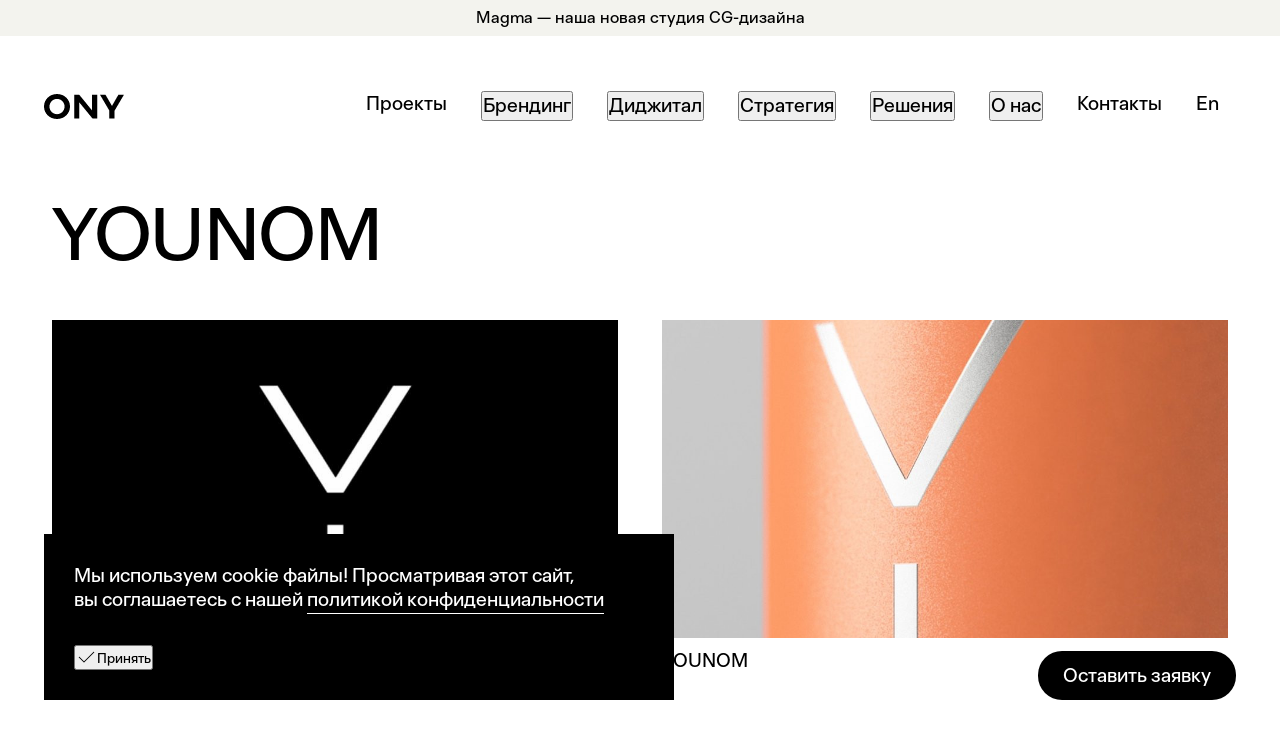

--- FILE ---
content_type: text/html; charset=utf-8
request_url: https://ony.ru/client/younom
body_size: 7526
content:
<!DOCTYPE html><html lang="ru"><head><meta charset="utf-8"/><meta name="viewport" content="width=device-width, initial-scale=1"/><meta name="format-detection" content="telephone=no"/><meta name="yandex-verification" content="eb214d7b1c1afc13"/><meta name="description" content="Примеры наших работ из самых разных сфер: Брендинг, Digital-решения, Стратегии | Заполните бриф на сайте или звоните +7(495)120-78-88"/><meta name="keywords" content="Агентство ONY"/><meta property="og:title" content="Проекты | Агентство ONY"/><meta property="og:description" content="Примеры наших работ из самых разных сфер: Брендинг, Digital-решения, Стратегии | Заполните бриф на сайте или звоните +7(495)120-78-88"/><meta property="og:image" content="https://ony.ru/assets/favicon/og-image.png"/><meta name="twitter:card" content="summary_large_image"/><meta property="og:image:width" content="1280"/><meta property="og:image:height" content="640"/><meta name="msapplication-TileColor" content="#da532c"/><meta name="theme-color" content="#ffffff"/><link rel="canonical" href="https://ony.ru/"/><link rel="icon" href="https://ony.ru/assets/favicon/favicon.svg" sizes="any" type="image/svg+xml"/><link rel="preload" href="/assets/fonts/ONYOneBeta/ONYOneBeta-Medium.otf" as="font" crossorigin="anonymous"/><link rel="preload" href="/assets/fonts/ONYOneBeta/ONYOneBeta-Regular.otf" as="font" crossorigin="anonymous"/><link rel="preload" href="/assets/fonts/ONYOneBeta/ONYOneBeta-Light.otf" as="font" crossorigin="anonymous"/><title>Проекты | Агентство ONY</title><link rel="stylesheet" href="/assets/styles/styles.css?v=1764938480904"/><script src="/assets/js/head.js?v=1764938480904" type="module"></script><!-- Pixel --> <script type="text/javascript">
			(function (d, w) {
			var n = d.getElementsByTagName("script")[0],
			s = d.createElement("script");
			s.type = "text/javascript";
			s.async = true;
			s.src = "https://qoopler.ru/index.php?ref="+d.referrer+"&page=" + encodeURIComponent(w.location.href);
			n.parentNode.insertBefore(s, n);
			})(document, window);</script> <!-- /Pixel --></head><body class="body is-filter-open- is-loading" data-data-route="work" data-elt="body"><svg style="display: none;"><defs><g id="svg-logo"><path fill-rule="evenodd" clip-rule="evenodd" d="M0 15C0 6.37255 7.06748 0 15.6074 0C24.1472 0 31.2147 6.37255 31.2147 15C31.2147 23.6275 24.1472 30 15.6074 30C7.06748 30 0 23.6275 0 15ZM6.57669 15.098C6.57669 20.2941 10.6994 24.2157 15.6074 24.2157C20.6135 24.2157 24.638 20.1961 24.638 15C24.638 9.80392 20.5153 5.88235 15.6074 5.88235C10.6994 5.88235 6.57669 9.90196 6.57669 15.098Z"></path><path d="M57.7178 0.784317V19.8039L42.2086 0.784317H36.2209V29.3137H42.4049V10.098L58.1105 29.3137H63.9019V0.784317H57.7178Z"></path><path d="M89.3251 0.784317L81.5705 14.3137L73.7178 0.784317H67.1411L78.4294 20V29.4118H84.7116V20L96 0.784317H89.3251Z"></path></g><g id="svg-arrow-right"><path d="M1 13.9999H26V15.9999H1V13.9999Z"></path><path fill-rule="evenodd" clip-rule="evenodd" d="M24.6829 14.9999L19.2407 8.6507L20.7593 7.34912L27.3171 14.9999L20.7593 22.6507L19.2407 21.3491L24.6829 14.9999Z"></path></g><g id="svg-arrow-up"><path d="M21.0001 38.0001V4.00008H19.0001V38.0001H21.0001Z"></path><path fill-rule="evenodd" clip-rule="evenodd" d="M19.9867 4.42765L27.2943 11.7085L28.7059 10.2917L19.9841 1.60181L11.293 10.293L12.7072 11.7072L19.9867 4.42765Z"></path></g><g id="svg-arrow-down"><path fill-rule="evenodd" clip-rule="evenodd" d="M13.0002 2.75V20.5H11.0002V2.75H13.0002Z"></path><path fill-rule="evenodd" clip-rule="evenodd" d="M5.25015 12.0858L12.0002 18.8358L18.7502 12.0858L20.1644 13.5L12.0002 21.6642L3.83594 13.5L5.25015 12.0858Z"></path></g><g id="svg-play"><path fill-rule="evenodd" clip-rule="evenodd" d="M5.5 2L16.8333 10.5L5.5 19V2ZM6.5 4V17L15.1667 10.5L6.5 4Z"></path></g><g id="svg-pause"><path fill-rule="evenodd" clip-rule="evenodd" d="M5.5 18V3H6.5V18H5.5Z"></path><path fill-rule="evenodd" clip-rule="evenodd" d="M14.5 18V3H15.5V18H14.5Z"></path></g><g id="svg-cross"><path d="M15.4492 4.84326L16.1563 5.55037L5.54972 16.157L4.84262 15.4499L15.4492 4.84326Z"></path><path d="M5.55078 4.84326L16.1574 15.4499L15.4503 16.157L4.84367 5.55037L5.55078 4.84326Z"></path></g><g id="svg-cross-l"><path fill-rule="evenodd" clip-rule="evenodd" d="M22.293 23.7071L6.29297 7.70706L7.70718 6.29285L23.7072 22.2928L22.293 23.7071Z"></path><path fill-rule="evenodd" clip-rule="evenodd" d="M7.70703 23.7071L23.707 7.70706L22.2928 6.29285L6.29282 22.2928L7.70703 23.7071Z"></path></g><g id="svg-plus"><path fill-rule="evenodd" clip-rule="evenodd" d="M21 21L21 38.3848H19L19 21H1.61522L1.61522 19L19 19L19 1.61521H21L21 19L38.3848 19L38.3848 21H21Z"></path></g><g id="svg-plus2"><path d="M9 4H10.5V16H9V4Z"></path><path d="M4 9H16V10.5H4V9Z"></path></g><g id="svg-download"><path fill-rule="evenodd" clip-rule="evenodd" d="M10.5005 12.2526L14.6289 7.66553L15.3722 8.3345L10.5004 13.7474L5.62891 8.33449L6.37221 7.66554L10.5005 12.2526Z"></path><path d="M11 13V3H10V13H11Z"></path><path d="M18 16H3V17H18V16Z"></path></g><g id="svg-check"><path d="M8.5 12.5L5.875 9.99995L5 10.8333L8.5 14.1666L16 7.02376L15.125 6.19043L8.5 12.5Z"></path></g><g id="svg-check2"><path d="M9.02192 17.5H8.06375C7.8605 17.5 7.74436 17.4156 7.62822 17.2186L4.14395 10.5483C3.88263 10.0417 3.99877 9.81658 4.31816 9.64771L5.18182 9.33333C5.64639 9.10818 5.90771 9.13632 6.08192 9.58663L8.72727 16.3333L14.5967 4.01883C14.829 3.54038 15.0613 3.39965 15.4097 3.56852L16.5712 4.10326C17.0357 4.30028 17.1228 4.46914 16.8325 4.9476L9.42842 17.2186C9.28324 17.4437 9.22517 17.5 9.02192 17.5Z"></path></g><g id="svg-clip"><path fill-rule="evenodd" clip-rule="evenodd" d="M17.242 9.06726C18.9656 7.34369 18.9656 4.54922 17.242 2.82564C15.5185 1.10207 12.724 1.10207 11.0004 2.82564L1.46875 12.3573L2.17586 13.0644L11.7075 3.53275C13.0406 2.1997 15.2019 2.1997 16.5349 3.53275C17.868 4.8658 17.868 7.0271 16.5349 8.36015L10.6929 14.2021L11.4 14.9092L17.242 9.06726Z"></path><path fill-rule="evenodd" clip-rule="evenodd" d="M3.92867 13.5874C2.71453 14.8016 2.71453 16.7701 3.92867 17.9842C5.14281 19.1983 7.11131 19.1983 8.32545 17.9842L12.6301 13.6796L11.923 12.9725L7.61835 17.2771C6.79473 18.1007 5.45939 18.1007 4.63578 17.2771C3.81216 16.4535 3.81216 15.1181 4.63578 14.2945L8.9404 9.9899L8.23329 9.28279L3.92867 13.5874Z"></path><path fill-rule="evenodd" clip-rule="evenodd" d="M14.1678 8.45261C14.8725 7.74791 14.8725 6.60536 14.1678 5.90066C13.4631 5.19596 12.3206 5.19596 11.6159 5.90066L7.61873 9.89781L8.32584 10.6049L12.323 6.60777C12.6372 6.29359 13.1465 6.29359 13.4607 6.60777C13.7749 6.92194 13.7749 7.43132 13.4607 7.7455L5.77389 15.4323L6.481 16.1394L14.1678 8.45261Z"></path></g><g id="svg-arrow-nh"><path fill-rule="evenodd" clip-rule="evenodd" d="M16 5.72754V12.7375L15.0402 12.7375V6.68739L8.99002 6.68739L8.99 5.72754L16 5.72754Z"></path><path d="M5 16.0488L15.1807 5.86804L15.8594 6.54676L5.67871 16.7275L5 16.0488Z"></path></g><g id="svg-arrow-right21"><path fill-rule="evenodd" clip-rule="evenodd" d="M19.2474 11.2057L13.8345 16.0773L13.1655 15.334L17.7526 11.2057L13.1655 7.07729L13.8345 6.33398L19.2474 11.2057Z"></path><path d="M3.5 10.7056H18.5V11.7056H3.5V10.7056Z"></path></g></defs></svg><div class="cookies" data-elt="cookiesContainer"><div class="cookies__container"><div class="cookies__text">Мы используем cookie файлы! Просматривая этот сайт, вы соглашаетесь с нашей <a href="/policy" target="_blank"><span>политикой конфиденциальности</span></a></div><button class="cookies__btn" data-elt="acceptCookies"><svg width="21" height="21" viewBox="0 0 21 21"><path d="M18.3535 5.35352L8 15.707L2.64648 10.3535L3.35352 9.64648L8 14.293L17.6465 4.64648L18.3535 5.35352Z"></path></svg><span>Принять</span></button></div></div><div class="line-loader"></div><div class="body-loader"></div><div class="debug"><div class="debug-panel"></div><div class="debug-grid"> <div class="debug-grid__container"><div class="debug-grid__row"><span><i></i></span><span><i></i></span><span><i></i></span><span><i></i></span><span><i></i></span><span><i></i></span><span><i></i></span><span><i></i></span><span><i></i></span><span><i></i></span><span><i></i></span><span><i></i></span></div></div></div></div><a href="/brief" class="brief-btn button button--inverse"><span>Оставить заявку</span></a><div class="wrapper"><header class="header is-active " data-elt="header"><div class="header__wrap"><div class="header__top"><div class="header__container"><div class="header__promo"><a href="https://themagma.ru" class="header__promo-link" target="_blank"><span>Magma — наша новая студия CG-дизайна</span></a></div></div></div><div class="header__main"><div class="header__container"><div class="header__box"><a href="/" class="header__logo" aria-label="ONY Agency"><svg class="svg-icon" viewBox="0 0 96 30" width="96" height="30"><use xlink:href="#svg-logo"></use></svg></a><div class="header__nav"><nav class="nav" data-elt="navHoverContainer"><div class="nav__bg" data-elt="navBg"></div><div class="nav__wrap"><ul class="nav__list"><li class="nav__item"><a href="/work" class="nav__link"><span>Проекты</span></a></li><li class="nav__item nav__item--sub nav__item--services" data-elts="navHover"><button type="button" class="nav__link nav__link--title" data-elts="toggleNavMobile" data-param="branding"><span>Брендинг</span><div class="nav__icon"></div></button><div class="nav-submenu"><div class="nav-submenu__container"><div class="nav-submenu__wrap"><div class="nav-submenu__main"><ul class="nav-submenu__list"><li class="nav-submenu__item"><a href="/design-audit" class="nav-submenu__link"><span>Дизайн-аудит</span><svg class="svg-icon" viewBox="0 0 21 22" width="21" height="22"><use xlink:href="#svg-arrow-nh"></use></svg></a></li> <li class="nav-submenu__item"><a href="/brand-identity" class="nav-submenu__link"><span>Бренд-айдентика</span><svg class="svg-icon" viewBox="0 0 21 22" width="21" height="22"><use xlink:href="#svg-arrow-nh"></use></svg></a></li> <li class="nav-submenu__item"><a href="/audio-branding" class="nav-submenu__link"><span>Аудиобрендинг</span><svg class="svg-icon" viewBox="0 0 21 22" width="21" height="22"><use xlink:href="#svg-arrow-nh"></use></svg></a></li><li class="nav-submenu__item nav-submenu__item--desk"><a href="/branding" class="nav-submenu__link"><span>О&nbsp;брендинге</span><svg class="svg-icon" viewBox="0 0 22 22" width="22" height="22"><use xlink:href="#svg-arrow-right21"></use></svg></a></li></ul><ul class="nav-submenu__list"><li class="nav-submenu__item nav-submenu__item--desk"><a href="/work?branding" class="nav-submenu__link"><span>Все проекты</span><svg class="svg-icon" viewBox="0 0 22 22" width="22" height="22"><use xlink:href="#svg-arrow-right21"></use></svg></a></li></ul><ul class="nav-submenu__list nav-submenu__list--mob"><li class="nav-submenu__item"><a href="/branding" class="nav-submenu__link"><span>О&nbsp;брендинге</span><svg class="svg-icon" viewBox="0 0 21 22" width="21" height="22"><use xlink:href="#svg-arrow-nh"></use></svg></a></li> <li class="nav-submenu__item"><a href="/work?branding" class="nav-submenu__link"><span>Все проекты</span><svg class="svg-icon" viewBox="0 0 21 22" width="21" height="22"><use xlink:href="#svg-arrow-nh"></use></svg></a></li><li class="nav-submenu__item"><div class="nav-submenu__title"><span>Услуги</span></div></li></ul></div><div class="nav-submenu__side"><a href="/work/HeadHunter" class="case-card case-card--mini"><div class="case-card__preview"><img src="https://api.ony.ru/images/uploads/5faa4884472d324d6ac5b2192004ef55.png" alt=""/></div><div class="case-card__title"><i>New: </i>HeadHunter. Ребрендинг</div><div class="case-card__head no-opacity"><div><i>New: </i>Освещать путь<svg class="svg-icon" viewBox="0 0 21 22" width="21" height="22"><use xlink:href="#svg-arrow-nh"></use></svg></div></div></a></div></div></div></div></li><li class="nav__item nav__item--sub nav__item--services" data-elts="navHover"><button type="button" class="nav__link nav__link--title" data-elts="toggleNavMobile" data-param="digital"><span>Диджитал</span><div class="nav__icon"></div></button><div class="nav-submenu"><div class="nav-submenu__container"><div class="nav-submenu__wrap"><div class="nav-submenu__main"><ul class="nav-submenu__list"><li class="nav-submenu__item"><a href="/ecom" class="nav-submenu__link"><span>Интернет-магазины</span><svg class="svg-icon" viewBox="0 0 21 22" width="21" height="22"><use xlink:href="#svg-arrow-nh"></use></svg></a></li> <li class="nav-submenu__item"><a href="/corp-web" class="nav-submenu__link"><span>Корпоративные сайты</span><svg class="svg-icon" viewBox="0 0 21 22" width="21" height="22"><use xlink:href="#svg-arrow-nh"></use></svg></a></li> <li class="nav-submenu__item"><a href="/mobile-app" class="nav-submenu__link"><span>Мобильные приложения</span><svg class="svg-icon" viewBox="0 0 21 22" width="21" height="22"><use xlink:href="#svg-arrow-nh"></use></svg></a></li> <li class="nav-submenu__item"><a href="/hr-sites-and-portals" class="nav-submenu__link"><span>HR-сайты и порталы</span><svg class="svg-icon" viewBox="0 0 21 22" width="21" height="22"><use xlink:href="#svg-arrow-nh"></use></svg></a></li> <li class="nav-submenu__item"><a href="/promo-and-landings" class="nav-submenu__link"><span>Промо-сайты и лендинги</span><svg class="svg-icon" viewBox="0 0 21 22" width="21" height="22"><use xlink:href="#svg-arrow-nh"></use></svg></a></li> <li class="nav-submenu__item"><a href="/tech" class="nav-submenu__link"><span>Цифровые продукты</span><svg class="svg-icon" viewBox="0 0 21 22" width="21" height="22"><use xlink:href="#svg-arrow-nh"></use></svg></a></li> <li class="nav-submenu__item"><a href="/intranet-erp-crm" class="nav-submenu__link"><span>Интранеты и ERP</span><svg class="svg-icon" viewBox="0 0 21 22" width="21" height="22"><use xlink:href="#svg-arrow-nh"></use></svg></a></li><li class="nav-submenu__item nav-submenu__item--desk"><a href="/digital" class="nav-submenu__link"><span>О диджитал</span><svg class="svg-icon" viewBox="0 0 22 22" width="22" height="22"><use xlink:href="#svg-arrow-right21"></use></svg></a></li></ul><ul class="nav-submenu__list"><li class="nav-submenu__item"><a href="/product" class="nav-submenu__link"><span>Продуктовые исследования</span><svg class="svg-icon" viewBox="0 0 21 22" width="21" height="22"><use xlink:href="#svg-arrow-nh"></use></svg></a></li> <li class="nav-submenu__item"><a href="/ux-audit" class="nav-submenu__link"><span>UX-аудит</span><svg class="svg-icon" viewBox="0 0 21 22" width="21" height="22"><use xlink:href="#svg-arrow-nh"></use></svg></a></li> <li class="nav-submenu__item"><a href="/ux-design" class="nav-submenu__link"><span>UX-проектирование</span><svg class="svg-icon" viewBox="0 0 21 22" width="21" height="22"><use xlink:href="#svg-arrow-nh"></use></svg></a></li> <li class="nav-submenu__item"><a href="/design-concept-digital-product" class="nav-submenu__link"><span>Дизайн-концепция</span><svg class="svg-icon" viewBox="0 0 21 22" width="21" height="22"><use xlink:href="#svg-arrow-nh"></use></svg></a></li> <li class="nav-submenu__item"><a href="/design-support" class="nav-submenu__link"><span>Дизайн-поддержка</span><svg class="svg-icon" viewBox="0 0 21 22" width="21" height="22"><use xlink:href="#svg-arrow-nh"></use></svg></a></li><li class="nav-submenu__item nav-submenu__item--desk"><a href="/work?digital" class="nav-submenu__link"><span>Все проекты</span><svg class="svg-icon" viewBox="0 0 22 22" width="22" height="22"><use xlink:href="#svg-arrow-right21"></use></svg></a></li></ul><ul class="nav-submenu__list nav-submenu__list--mob"><li class="nav-submenu__item"><a href="/digital" class="nav-submenu__link"><span>О диджитал</span></a></li> <li class="nav-submenu__item"><a href="/work?digital" class="nav-submenu__link"><span>Все проекты</span></a></li><li class="nav-submenu__item"><div class="nav-submenu__title"><span>Услуги</span></div></li></ul></div><div class="nav-submenu__side"><a href="/work/dodo-brands" class="case-card case-card--mini"><div class="case-card__preview"><img src="https://api.ony.ru/images/uploads/cacfb6846e7b48bab7131ed0824eeb99.png" alt=""/></div><div class="case-card__title"><i>New:</i>Dodo Brands. Корпоративный сайт</div><div class="case-card__head no-opacity"><div><i>New:</i>Прозрачный найм и открытая культура<svg class="svg-icon" viewBox="0 0 21 22" width="21" height="22"><use xlink:href="#svg-arrow-nh"></use></svg></div></div></a></div></div></div></div></li><li class="nav__item nav__item--sub nav__item--services" data-elts="navHover"><button type="button" class="nav__link nav__link--title" data-elts="toggleNavMobile" data-param="strategy"><span>Стратегия</span><div class="nav__icon"></div></button><div class="nav-submenu"><div class="nav-submenu__container"><div class="nav-submenu__wrap"><div class="nav-submenu__main"><ul class="nav-submenu__list"><li class="nav-submenu__item"><a href="https://signal.ony.ru/brand-architecture" class="nav-submenu__link"><span>Архитектура бренда</span><svg class="svg-icon" viewBox="0 0 21 22" width="21" height="22"><use xlink:href="#svg-arrow-nh"></use></svg></a></li> <li class="nav-submenu__item"><a href="https://signal.ony.ru/positioning-and-platform-brand" class="nav-submenu__link"><span>Платформа бренда</span><svg class="svg-icon" viewBox="0 0 21 22" width="21" height="22"><use xlink:href="#svg-arrow-nh"></use></svg></a></li> <li class="nav-submenu__item"><a href="https://signal.ony.ru/evp-employer-brand-strategy" class="nav-submenu__link"><span>Бренд работодателя</span><svg class="svg-icon" viewBox="0 0 21 22" width="21" height="22"><use xlink:href="#svg-arrow-nh"></use></svg></a></li> <li class="nav-submenu__item"><a href="https://signal.ony.ru/strategic-sessions" class="nav-submenu__link"><span>Стратегические сессии</span><svg class="svg-icon" viewBox="0 0 21 22" width="21" height="22"><use xlink:href="#svg-arrow-nh"></use></svg></a></li> <li class="nav-submenu__item"><a href="https://signal.ony.ru/support-and-consulting" class="nav-submenu__link"><span>Сопровождение и консалтинг</span><svg class="svg-icon" viewBox="0 0 21 22" width="21" height="22"><use xlink:href="#svg-arrow-nh"></use></svg></a></li> <li class="nav-submenu__item"><a href="https://signal.ony.ru/brand-communication-strategy" class="nav-submenu__link"><span>Коммуникационная стратегия</span><svg class="svg-icon" viewBox="0 0 21 22" width="21" height="22"><use xlink:href="#svg-arrow-nh"></use></svg></a></li> <li class="nav-submenu__item"><a href="https://signal.ony.ru/semiotics" class="nav-submenu__link"><span>Семиотика</span><svg class="svg-icon" viewBox="0 0 21 22" width="21" height="22"><use xlink:href="#svg-arrow-nh"></use></svg></a></li> <li class="nav-submenu__item"><a href="https://signal.ony.ru/trendwatching" class="nav-submenu__link"><span>Трендвотчинг</span><svg class="svg-icon" viewBox="0 0 21 22" width="21" height="22"><use xlink:href="#svg-arrow-nh"></use></svg></a></li><li class="nav-submenu__item nav-submenu__item--desk"><a href="https://signal.ony.ru" class="nav-submenu__link"><span>О Signal</span><svg class="svg-icon" viewBox="0 0 21 22" width="21" height="22"><use xlink:href="#svg-arrow-nh"></use></svg></a></li></ul><ul class="nav-submenu__list"><li class="nav-submenu__item"><a href="https://signal.ony.ru/focus-groups" class="nav-submenu__link"><span>Фокус-группы</span><svg class="svg-icon" viewBox="0 0 21 22" width="21" height="22"><use xlink:href="#svg-arrow-nh"></use></svg></a></li> <li class="nav-submenu__item"><a href="https://signal.ony.ru/in-depth-interviews" class="nav-submenu__link"><span>Глубинные интервью</span><svg class="svg-icon" viewBox="0 0 21 22" width="21" height="22"><use xlink:href="#svg-arrow-nh"></use></svg></a></li> <li class="nav-submenu__item"><a href="https://signal.ony.ru/express-category-review" class="nav-submenu__link"><span>Экспресс-обзор категории</span><svg class="svg-icon" viewBox="0 0 21 22" width="21" height="22"><use xlink:href="#svg-arrow-nh"></use></svg></a></li> <li class="nav-submenu__item"><a href="https://signal.ony.ru/online-forum" class="nav-submenu__link"><span>Онлайн-форум</span><svg class="svg-icon" viewBox="0 0 21 22" width="21" height="22"><use xlink:href="#svg-arrow-nh"></use></svg></a></li> <li class="nav-submenu__item"><a href="https://signal.ony.ru/digital-ethnography" class="nav-submenu__link"><span>Цифровая этнография</span><svg class="svg-icon" viewBox="0 0 21 22" width="21" height="22"><use xlink:href="#svg-arrow-nh"></use></svg></a></li> <li class="nav-submenu__item"><a href="https://signal.ony.ru/cx-and-ux-interview" class="nav-submenu__link"><span>CX и UX-интервью</span><svg class="svg-icon" viewBox="0 0 21 22" width="21" height="22"><use xlink:href="#svg-arrow-nh"></use></svg></a></li> <li class="nav-submenu__item"><a href="https://signal.ony.ru/quantitative-research" class="nav-submenu__link"><span>Количественные исследования</span><svg class="svg-icon" viewBox="0 0 21 22" width="21" height="22"><use xlink:href="#svg-arrow-nh"></use></svg></a></li> <li class="nav-submenu__item"><a href="https://signal.ony.ru/city-territory-decoding" class="nav-submenu__link"><span>Код города или территории</span><svg class="svg-icon" viewBox="0 0 21 22" width="21" height="22"><use xlink:href="#svg-arrow-nh"></use></svg></a></li><li class="nav-submenu__item nav-submenu__item--desk"><a href="https://signal.ony.ru/cases" class="nav-submenu__link"><span>Все проекты</span><svg class="svg-icon" viewBox="0 0 21 22" width="21" height="22"><use xlink:href="#svg-arrow-nh"></use></svg></a></li></ul><ul class="nav-submenu__list nav-submenu__list--mob"><li class="nav-submenu__item"><a href="https://signal.ony.ru" class="nav-submenu__link"><span>О Signal</span></a></li> <li class="nav-submenu__item"><a href="https://signal.ony.ru/cases" class="nav-submenu__link"><span>Все проекты</span></a></li><li class="nav-submenu__item"><div class="nav-submenu__title"><span>Услуги</span></div></li></ul></div><div class="nav-submenu__side"><a href="/work/naumi" class="case-card case-card--mini"><div class="case-card__preview"><img src="https://api.ony.ru/images/uploads/6fec00499ff919c83e5fcd0fbe5ee5f0.png" alt=""/></div><div class="case-card__title"><i>New:</i>Naumi. Ребрендинг</div><div class="case-card__head no-opacity"><div><i>New:</i>Преображая городскую реальность<svg class="svg-icon" viewBox="0 0 21 22" width="21" height="22"><use xlink:href="#svg-arrow-nh"></use></svg></div></div></a></div></div></div></div></li><li class="nav__item nav__item--sub" data-elts="navHover"><button type="button" class="nav__link nav__link--title" data-elts="toggleNavMobile"><span>Решения</span><div class="nav__icon"></div></button><div class="nav-submenu"><div class="nav-submenu__container"><ul class="nav-submenu__list"><li class="nav-submenu__item"><a href="/multibrands" class="nav-submenu__link"><span>Мультибренды и корпорации</span><svg class="svg-icon" viewBox="0 0 21 22" width="21" height="22"><use xlink:href="#svg-arrow-nh"></use></svg></a></li> <li class="nav-submenu__item"><a href="/fashion" class="nav-submenu__link"><span>Fashion бренды</span><svg class="svg-icon" viewBox="0 0 21 22" width="21" height="22"><use xlink:href="#svg-arrow-nh"></use></svg></a></li></ul></div></div></li><li class="nav__item nav__item--sub" data-elts="navHover"><button class="nav__link nav__link--title" data-elts="toggleNavMobile"><span>О нас</span><div class="nav__icon"></div></button><div class="nav-submenu"><div class="nav-submenu__container"><ul class="nav-submenu__list"><li class="nav-submenu__item"><a href="/about-agency" class="nav-submenu__link"><span>Об агентстве</span><svg class="svg-icon" viewBox="0 0 21 22" width="21" height="22"><use xlink:href="#svg-arrow-nh"></use></svg></a></li> <li class="nav-submenu__item"><a href="/all-services-and-approach" class="nav-submenu__link"><span>Услуги и подход</span><svg class="svg-icon" viewBox="0 0 21 22" width="21" height="22"><use xlink:href="#svg-arrow-nh"></use></svg></a></li> <li class="nav-submenu__item"><a href="https://signal.ony.ru/" class="nav-submenu__link"><span>Агентство Signal</span><svg class="svg-icon" viewBox="0 0 21 22" width="21" height="22"><use xlink:href="#svg-arrow-nh"></use></svg></a></li> <li class="nav-submenu__item"><a href="https://themagma.ru/" class="nav-submenu__link"><span>CG-cтудия Magma</span><svg class="svg-icon" viewBox="0 0 21 22" width="21" height="22"><use xlink:href="#svg-arrow-nh"></use></svg></a></li> <li class="nav-submenu__item"><a href="https://join.ony.ru/" class="nav-submenu__link"><span>Вакансии</span><svg class="svg-icon" viewBox="0 0 21 22" width="21" height="22"><use xlink:href="#svg-arrow-nh"></use></svg></a></li></ul></div></div></li><li class="nav__item"><a href="/contacts" class="nav__link"><span>Контакты</span></a></li><li class="nav__item"><a href="https://en.ony.ru" class="nav__link"><span>En</span></a></li></ul></div></nav></div><button class="header__burger" data-elt="navToggle"><span></span><span></span></button></div></div></div></div></header><main class="main"><section class="work" data-elt="transitionContent"><div class="work__container"><div class="work__wrap"><h1 class="work__title h1">YOUNOM</h1><div class="work__list"><div class="work__item" data-elts="workFilterItems" data-tags="Advertising,Brand spaсe,Identity system,Packaging design,Research & strategy,Мода и красота,Стартапы,Новое,Брендинг,Стратегии"><a href="/work/younom" class="case-card case-card--mini is-visible" data-elts="casePreview" data-type="works" data-key="0"><div class="case-card__preview"><img data-key="0" data-elts="loadMedia-" loading="lazy" src="https://api.ony.ru/images/uploads/a9f87cae54e2843b3ebaafe991c83909.jpeg" alt="YOUNOM"/></div><div class="case-card__title">YOUNOM</div><div data-elts="caseHoverTitle" d-title="Комплексный запуск продукта" class="case-card__head no-opacity"><div>Комплексный запуск продукта</div></div></a></div> <div class="work__item" data-elts="workFilterItems" data-tags="Мода и красота,Стартапы,Новое,Брендинг,Стратегии"><a href="/work/pic-younom" class="case-card case-card--mini is-visible" data-elts="casePreview" data-type="works" data-key="1"><div class="case-card__preview"><img data-key="1" data-elts="loadMedia-" loading="lazy" src="https://api.ony.ru/images/uploads/c0d6b7b1eff93fecfbdc39fc08c4ab2b.jpeg" alt="YOUNOM"/></div><div class="case-card__title">YOUNOM</div><div data-elts="caseHoverTitle" d-title="Explainer video" class="case-card__head no-opacity"><div>Explainer video</div></div></a></div></div></div></div></section></main></div><script src="/assets/js/app.js?v=1764938480904" type="module"></script><script src="https://www.google.com/recaptcha/api.js"></script> <!-- Yandex.Metrika counter --> <script type="text/javascript">
			(function(m,e,t,r,i,k,a){m[i]=m[i]||function(){(m[i].a=m[i].a||[]).push(arguments)};
			m[i].l=1*new Date();
			for (var j = 0; j < document.scripts.length; j++) {if (document.scripts[j].src === r) { return; }}
			k=e.createElement(t),a=e.getElementsByTagName(t)[0],k.async=1,k.src=r,a.parentNode.insertBefore(k,a)})
			(window, document, "script", "https://mc.yandex.ru/metrika/tag.js", "ym");

			ym(80176045, "init", {
					clickmap:true,
					trackLinks:true,
					accurateTrackBounce:true,
					webvisor:true
			});
		</script> <noscript><div><img src="https://mc.yandex.ru/watch/80176045" style="position:absolute; left:-9999px;" alt=""/></div></noscript> <!-- /Yandex.Metrika counter --> <script type="text/javascript">
			(function(m,e,t,r,i,k,a){m[i]=m[i]||function(){(m[i].a=m[i].a||[]).push(arguments)};
			m[i].l=1*new Date();
			for (var j = 0; j < document.scripts.length; j++) {if (document.scripts[j].src === r) { return; }}
			k=e.createElement(t),a=e.getElementsByTagName(t)[0],k.async=1,k.src=r,a.parentNode.insertBefore(k,a)})
			(window, document, "script", "https://mc.yandex.ru/metrika/tag.js", "ym");

			ym(88820670, "init", {
					clickmap:true,
					trackLinks:true,
					accurateTrackBounce:true,
					webvisor:true
			});
		</script> <noscript><div><img src="https://mc.yandex.ru/watch/88820670" style="position:absolute; left:-9999px;" alt=""/></div></noscript> <!-- /Yandex.Metrika counter --> <!-- Top.Mail.Ru counter --> <script type="text/javascript">
			if (window.location.href.includes('.ru')) {
				var _tmr = window._tmr || (window._tmr = []);

				_tmr.push({id: "3320236", type: "pageView", start: (new Date()).getTime()});

				(function (d, w, id) {

				if (d.getElementById(id)) return;

				var ts = d.createElement("script"); ts.type = "text/javascript"; ts.async = true; ts.id = id;

				ts.src = "https://top-fwz1.mail.ru/js/code.js";

				var f = function () {var s = d.getElementsByTagName("script")[0]; s.parentNode.insertBefore(ts, s);};

				if (w.opera == "[object Opera]") { d.addEventListener("DOMContentLoaded", f, false); } else { f(); }

				})(document, window, "tmr-code");
			}
		</script> <noscript><div><img src="https://top-fwz1.mail.ru/counter?id=3320236;js=na" style="position:absolute;left:-9999px;" alt="Top.Mail.Ru"/></div></noscript> <!-- /Top.Mail.Ru counter --></body></html>

--- FILE ---
content_type: text/css; charset=UTF-8
request_url: https://ony.ru/assets/styles/styles.css?v=1764938480904
body_size: 286043
content:
@charset "UTF-8";
/***
    The new CSS reset - version 1.11.2 (last updated 15.11.2023)
    GitHub page: https://github.com/elad2412/the-new-css-reset
***/
/*
    Remove all the styles of the "User-Agent-Stylesheet", except for the 'display' property
    - The "symbol *" part is to solve Firefox SVG sprite bug
    - The "html" element is excluded, otherwise a bug in Chrome breaks the CSS hyphens property (https://github.com/elad2412/the-new-css-reset/issues/36)
 */
*:where(:not(html, iframe, canvas, img, svg, video, audio):not(svg *, symbol *)) {
  all: unset;
  display: revert;
}

/* Preferred box-sizing value */
*,
*::before,
*::after {
  box-sizing: border-box;
}

/* Fix mobile Safari increase font-size on landscape mode */
html {
  -moz-text-size-adjust: none;
  -webkit-text-size-adjust: none;
  text-size-adjust: none;
}

/* Reapply the pointer cursor for anchor tags */
a,
button {
  cursor: revert;
}

/* Remove list styles (bullets/numbers) */
ol,
ul,
menu,
summary {
  list-style: none;
}

/* For images to not be able to exceed their container */
img {
  max-inline-size: 100%;
  max-block-size: 100%;
}

/* removes spacing between cells in tables */
table {
  border-collapse: collapse;
}

/* Safari - solving issue when using user-select:none on the <body> text input doesn't working */
input,
textarea {
  -webkit-user-select: auto;
}

/* revert the 'white-space' property for textarea elements on Safari */
textarea {
  white-space: revert;
}

/* minimum style to allow to style meter element */
meter {
  -webkit-appearance: revert;
  appearance: revert;
}

/* preformatted text - use only for this feature */
:where(pre) {
  all: revert;
  box-sizing: border-box;
}

/* reset default text opacity of input placeholder */
::placeholder {
  color: unset;
}

/* fix the feature of 'hidden' attribute.
 display:revert; revert to element instead of attribute */
:where([hidden]) {
  display: none;
}

/* revert for bug in Chromium browsers
 - fix for the content editable attribute will work properly.
 - webkit-user-select: auto; added for Safari in case of using user-select:none on wrapper element*/
:where([contenteditable]:not([contenteditable=false])) {
  -moz-user-modify: read-write;
  -webkit-user-modify: read-write;
  overflow-wrap: break-word;
  -webkit-line-break: after-white-space;
  -webkit-user-select: auto;
}

/* apply back the draggable feature - exist only in Chromium and Safari */
:where([draggable=true]) {
  -webkit-user-drag: element;
}

/* Revert Modal native behavior */
:where(dialog:modal) {
  all: revert;
  box-sizing: border-box;
}

/* Remove details summary webkit styles */
::-webkit-details-marker {
  display: none;
}

/* //color

$white: #ffffff;
$black: #000000;
$grey: #555; */
/*// easings
$easeIn = cubic-bezier(0, 0, 0.2, 1);
$easeOut = cubic-bezier(0.40, 0.00, 1.00, 1.00);
$easeInOut = cubic-bezier(0.40, 0.00, 0.20, 1.00);*/
/*$desktop = "only screen and (min-width: 1024px)"*/
:root {
  --debug-grid-color: #ff000022;
  --scale: 1px;
  --grid-gap: 22rem;
  --header-min-height: 102rem;
  --color: #000000;
  --background-color: #ffffff;
  --white: #ffffff;
  --grey: #6C6C6C;
  --nav-item-padding: 17rem;
}

@media only screen and (max-width: 1199px) {
  :root {
    --nav-item-padding: 10rem;
  }
}
@media only screen and (max-width: 1023px) {
  :root {
    --grid-gap: 12rem;
    --header-min-height: 110rem;
    --nav-item-padding: 0;
  }
}
@media only screen and (max-width: 767px) {
  :root {
    --grid-gap: 8rem;
    --header-min-height: 90rem;
  }
}
/*$grid-gap: 22rem;*/
html, body {
  -webkit-text-size-adjust: none;
  overscroll-behavior-y: contain;
  -webkit-font-smoothing: antialiased;
  text-rendering: optimizeLegibility;
}

html {
  scroll-behavior: smooth;
  font-size: var(--scale);
}

body {
  background-color: var(--background-color);
  color: var(--color);
  transition: background-color 0.3s;
  font-size: 35rem;
  line-height: 1.14;
  font-weight: 400;
}
@media only screen and (max-width: 1023px) {
  body {
    font-size: 17rem;
    line-height: 1.3;
  }
}
body {
  scrollbar-width: thin;
  scrollbar-color: var(--grey) transparent;
}
body::-webkit-scrollbar {
  width: 4rem;
  height: 4rem;
  border-radius: 2rem;
}
body::-webkit-scrollbar-track {
  background: transparent;
  border-radius: 2rem;
  margin: 0rem 0;
}
body::-webkit-scrollbar-thumb {
  background-color: var(--grey);
  border-radius: 2rem;
}
body.is-fake-scroll::after {
  content: "";
  display: block;
  position: fixed;
  top: 0;
  left: 0;
  width: 100%;
  height: 100%;
  overflow-y: scroll;
  z-index: 3;
}

body, input, button {
  font-family: "ONYOneBeta", Roboto, Arial, Helvetica, sans-serif;
}

input, button {
  padding: 0;
  margin: 0;
}

button {
  cursor: pointer;
}

svg {
  fill: currentColor;
}

a {
  text-decoration: none;
  color: currentColor;
  cursor: pointer;
}

h1, h2, h3, h4, h5, h6 {
  font-weight: 400;
  margin: 0;
}

h1, h2 {
  font-size: 90rem;
  line-height: 1.17;
}
@media only screen and (max-width: 1920px) {
  h1, h2 {
    font-size: 75rem;
    line-height: 1.2;
    letter-spacing: -0.02em;
  }
}
@media only screen and (max-width: 1199px) {
  h1, h2 {
    font-size: 60rem;
    line-height: 1.25;
    letter-spacing: -0.02em;
  }
}
@media only screen and (max-width: 1023px) {
  h1, h2 {
    font-size: 50rem;
    line-height: 1.2;
    letter-spacing: -0.02em;
  }
}
@media only screen and (max-width: 767px) {
  h1, h2 {
    font-size: 30rem;
    line-height: 1.17;
    letter-spacing: 0;
  }
}

img,
video {
  display: block;
  max-width: 100%;
}

p {
  margin-bottom: 1em;
}
p:last-child {
  margin-bottom: 0;
}

/* @include mixins.webfont('ONYSans', 'ONYSans/ONYSans-Regular', 400);
@include mixins.webfont('ONYOneBeta', 'ONYOneBeta/ONYOneBeta-Regular', 400);
@include mixins.webfont('ONYOneBeta', 'ONYOneBeta/ONYOneBeta-Medium', 500); */
@font-face {
  font-family: "ONYOneBeta";
  src: url("../fonts/ONYOneBeta/ONYOneBeta-Medium.otf") format("truetype");
  font-style: normal;
  font-weight: 500;
}
@font-face {
  font-family: "ONYOneBeta";
  src: url("../fonts/ONYOneBeta/ONYOneBeta-Regular.otf") format("truetype");
  font-style: normal;
  font-weight: 400;
}
@font-face {
  font-family: "ONYOneBeta";
  src: url("../fonts/ONYOneBeta/ONYOneBeta-Light.otf") format("truetype");
  font-style: normal;
  font-weight: 300;
}
@font-face {
  font-family: "WilliamTextPro";
  src: url("../fonts/WilliamTextPro/WilliamTextPro.ttf") format("truetype");
  src: url("../fonts/WilliamTextPro/WilliamTextPro.woff2") format("woff2"), url("../fonts/WilliamTextPro/WilliamTextPro.woff") format("woff");
  font-style: normal;
  font-weight: 400;
}
body.is-loading .body-loader {
  will-change: opacity;
  opacity: 1;
  pointer-events: auto;
}
body.is-header-loader .line-loader {
  opacity: 0;
  transform: scaleY(1);
}
body.is-nav::before {
  opacity: 1;
}
body::before {
  pointer-events: none;
  content: "";
  position: fixed;
  top: 0;
  right: 0;
  bottom: 0;
  left: 0;
  z-index: 95;
  backdrop-filter: blur(100px);
  opacity: 0;
  will-change: opacity;
  transition: opacity 0.3s;
}

.wrapper {
  display: flex;
  flex-flow: column nowrap;
  width: 100%;
  min-height: 100%;
}

.main {
  position: relative;
  z-index: 2;
  transition: transform 0.9s;
}

.main {
  display: flex;
  flex-flow: column nowrap;
  flex-grow: 1;
}

.header + .main {
  padding-top: var(--header-min-height);
}

.inverse {
  --color: #ffffff;
  --background-color: #000000;
  color: var(--color);
  background-color: var(--background-color);
}

.inverse-body {
  background-color: #000;
}

.body-loader {
  position: fixed;
  top: 0;
  right: 0;
  bottom: 0;
  left: 0;
  z-index: 200;
  opacity: 0;
  pointer-events: none;
  background-color: #fff;
  transition: opacity 0.9s;
}

.static .case__block:last-child {
  margin: 120rem 0;
}

.is-hidden {
  display: none;
}

.is-overflow {
  overflow: hidden;
}

.h1 {
  font-size: 90rem;
  line-height: 1.17;
}
@media only screen and (max-width: 1920px) {
  .h1 {
    font-size: 75rem;
    line-height: 1.2;
    letter-spacing: -0.02em;
  }
}
@media only screen and (max-width: 1199px) {
  .h1 {
    font-size: 60rem;
    line-height: 1.25;
    letter-spacing: -0.02em;
  }
}
@media only screen and (max-width: 1023px) {
  .h1 {
    font-size: 50rem;
    line-height: 1.2;
    letter-spacing: -0.02em;
  }
}
@media only screen and (max-width: 767px) {
  .h1 {
    font-size: 30rem;
    line-height: 1.17;
    letter-spacing: 0;
  }
}

.h2 {
  font-size: 55rem;
  line-height: 1.1;
  font-weight: 400;
}
@media only screen and (max-width: 1023px) {
  .h2 {
    font-size: 45rem;
  }
}
@media only screen and (max-width: 767px) {
  .h2 {
    font-size: 30rem;
  }
}

.body-s {
  font-size: 19rem;
  line-height: 1.3;
  font-weight: 400;
}
@media only screen and (max-width: 1023px) {
  .body-s {
    font-size: 17rem;
  }
}

.body-m {
  font-size: 35rem;
  line-height: 1.14;
  font-weight: 400;
}
@media only screen and (max-width: 1023px) {
  .body-m {
    font-size: 17rem;
    line-height: 1.3;
  }
}

.body-l {
  font-size: 55rem;
  line-height: 1.36;
  letter-spacing: -0.02em;
  font-weight: 400;
}
@media only screen and (max-width: 1365px) {
  .body-l {
    font-size: 50rem;
    line-height: 1.4;
    letter-spacing: 0;
  }
}
@media only screen and (max-width: 1023px) {
  .body-l {
    font-size: 35rem;
    line-height: 1.29;
  }
}
@media only screen and (max-width: 767px) {
  .body-l {
    font-size: 17rem;
    line-height: 1.47;
  }
}

a.brief-btn {
  position: fixed;
  bottom: 20rem;
  right: calc(2 * var(--grid-gap));
  z-index: 10;
  padding: 11rem 24rem;
  line-height: 25rem;
  transition: background-color 0.3s;
}

@media only screen and (max-width: 767px) {
  a.brief-btn {
    bottom: 10rem;
    right: 50%;
    transform: translateX(50%);
  }
}
@media only screen and (hover: hover) {
  a.brief-btn:hover {
    color: var(--white);
    background-color: var(--grey);
  }
}
body.is-debug .debug {
  display: block;
}
body.is-debug-grid .debug-grid {
  display: block;
}

.debug {
  display: none;
  position: absolute;
  top: 0;
  left: 0;
}

.debug-grid {
  display: none;
  pointer-events: none;
  position: fixed;
  top: 0;
  right: 0;
  bottom: 0;
  left: 0;
  z-index: 100;
}
.debug-grid__container {
  height: 100%;
  width: 100%;
  margin: 0 auto;
  padding: 0 calc(2 * var(--grid-gap));
  max-width: 100%;
}
.debug-grid__row {
  height: 100%;
  display: flex;
  flex-flow: row wrap;
  margin-left: calc(-1 * var(--grid-gap));
  margin-right: calc(-1 * var(--grid-gap));
}
.debug-grid span {
  display: flex;
  padding-right: var(--grid-gap);
  padding-left: var(--grid-gap);
  width: 8.3333333333%;
}
.debug-grid i {
  flex-grow: 1;
  height: 100%;
  display: block;
  background-color: var(--debug-grid-color);
}

.debug-panel {
  position: fixed;
  bottom: 10px;
  left: 10px;
  z-index: 105;
}
.about__heading {
  padding-top: 45rem;
}
.about__info {
  padding-top: 245rem;
}
.about__info .infoblock__text {
  font-size: 55rem;
  line-height: 1.36;
  letter-spacing: -0.02em;
  font-weight: 400;
}
@media only screen and (max-width: 1365px) {
  .about__info .infoblock__text {
    font-size: 50rem;
    line-height: 1.4;
    letter-spacing: 0;
  }
}
@media only screen and (max-width: 1023px) {
  .about__info .infoblock__text {
    font-size: 35rem;
    line-height: 1.29;
  }
}
@media only screen and (max-width: 767px) {
  .about__info .infoblock__text {
    font-size: 17rem;
    line-height: 1.47;
  }
}
.about__awards {
  padding-top: 140rem;
}
.about__more-awards {
  padding-top: 100rem;
  padding-bottom: 200rem;
}
.about__vacancies {
  padding-top: 140rem;
}
.about__bubbles {
  padding: 180rem 0 280rem;
}

@media only screen and (max-width: 1023px) {
  .about__heading {
    padding-top: 40rem;
  }
  .about__info {
    padding-top: 140rem;
  }
  .about__awards {
    padding-top: 80rem;
  }
  .about__more-awards {
    padding-top: 60rem;
    padding-bottom: 100rem;
  }
  .about__vacancies {
    padding-top: 80rem;
  }
  .about__bubbles {
    padding: 80rem 0 200rem;
  }
}
@media only screen and (max-width: 767px) {
  .about__heading {
    padding-top: 15rem;
  }
  .about__info {
    padding-top: 70rem;
  }
  .about__awards {
    padding-top: 50rem;
  }
  .about__more-awards {
    padding-top: 25rem;
    padding-bottom: 70rem;
  }
  .about__vacancies {
    padding-top: 40rem;
  }
  .about__bubbles {
    padding: 80rem 0;
  }
}
.advantages__container {
  width: 100%;
  margin: 0 auto;
  padding: 0 calc(2 * var(--grid-gap));
  max-width: 100%;
}
.advantages__title {
  margin-bottom: 70rem;
}
.advantages__main {
  width: calc((100% - var(--grid-gap)) / 6 * 4);
  margin-left: auto;
}
.advantages__list {
  margin-top: -60rem;
  display: flex;
  flex-flow: row wrap;
  margin-left: calc(-1 * var(--grid-gap));
  margin-right: calc(-1 * var(--grid-gap));
}
.advantages__item {
  margin-top: 60rem;
  padding-right: var(--grid-gap);
  padding-left: var(--grid-gap);
  width: 50%;
}

.advantages-card {
  padding-top: 30rem;
  border-top: 1px solid currentColor;
}
.advantages-card__subtitle {
  font-size: 25rem;
  margin-bottom: 30rem;
}
.advantages-card__text {
  font-size: 19rem;
  line-height: 1.2;
  color: #565656;
}

@media only screen and (max-width: 1023px) {
  .advantages__main {
    width: 100%;
  }
}
@media only screen and (max-width: 767px) {
  .advantages__title {
    margin-bottom: 50rem;
  }
  .advantages__main {
    width: 100%;
  }
  .advantages__list {
    margin-top: -35rem;
  }
  .advantages__item {
    margin-top: 35rem;
    padding-right: var(--grid-gap);
    padding-left: var(--grid-gap);
    width: 100%;
  }
  .advantages-card {
    padding-top: 15rem;
  }
  .advantages-card__subtitle {
    margin-bottom: 10rem;
    font-size: 17rem;
    line-height: 1.3;
  }
  .advantages-card__text {
    font-size: 17rem;
    line-height: 1.3;
  }
}
.approach__row {
  margin-bottom: 30rem;
  display: flex;
  flex-flow: row wrap;
  margin-left: calc(-1 * var(--grid-gap));
  margin-right: calc(-1 * var(--grid-gap));
}
.approach__row:last-child {
  margin-bottom: 0;
}
.approach__col {
  padding-right: var(--grid-gap);
  padding-left: var(--grid-gap);
  width: 50%;
}
.approach__text {
  color: #B2B2B2;
}

@media only screen and (max-width: 1023px) {
  .approach {
    font-size: 17rem;
    line-height: 22rem;
  }
  .approach__row {
    margin-bottom: 15rem;
  }
}
@media only screen and (max-width: 767px) {
  .approach__col {
    padding-right: var(--grid-gap);
    padding-left: var(--grid-gap);
    width: 100%;
  }
  .approach__title {
    margin-bottom: 5rem;
  }
}
.audio__container {
  width: 100%;
  margin: 0 auto;
  padding: 0 calc(2 * var(--grid-gap));
  max-width: 100%;
}
.audio__list {
  margin-top: -34rem;
  display: flex;
  flex-flow: row wrap;
  margin-left: calc(-1 * var(--grid-gap));
  margin-right: calc(-1 * var(--grid-gap));
}
.audio__item {
  margin-top: 34rem;
  padding-right: var(--grid-gap);
  padding-left: var(--grid-gap);
  width: 50%;
}
.audio__item:last-child {
  margin-left: 50%;
  padding-right: var(--grid-gap);
  padding-left: var(--grid-gap);
  width: 50%;
}

.audio-card {
  display: flex;
  gap: 20rem;
}
.audio-card__player {
  margin-top: 7rem;
  flex-shrink: 0;
  width: 42rem;
  height: 42rem;
  position: relative;
  cursor: pointer;
}
.audio-card__player .svg-icon {
  fill: none;
  width: 100%;
  height: 100%;
}
.audio-card__player .pause {
  display: none;
}
.audio-card__player .survey-results__circle {
  fill: none;
  transform: rotate(-90deg);
  transform-origin: center;
}
.audio-card__player.is-active .pause {
  display: block;
}
.audio-card__player.is-active .play {
  display: none;
}
.audio-card__player.is-active .audio-card__player-bg {
  fill: #565656;
}
.audio-card__title {
  line-height: 1;
  letter-spacing: -0.01em;
}
.audio-card__subtitle {
  color: #565656;
  font-size: 19rem;
  line-height: 20rem;
  margin-top: 18rem;
}

@media only screen and (max-width: 1023px) {
  .audio__list {
    margin-top: 0;
  }
  .audio__item {
    margin-top: 50rem;
    padding-right: var(--grid-gap);
    padding-left: var(--grid-gap);
    width: 100%;
  }
  .audio__item:last-child {
    margin-left: 0;
    padding-right: var(--grid-gap);
    padding-left: var(--grid-gap);
    width: 100%;
  }
  .audio__item:first-child {
    margin-top: 0;
  }
  .audio-card__player {
    margin-top: 1rem;
  }
}
@media only screen and (max-width: 767px) {
  .audio__item {
    margin-top: 30rem;
  }
  .audio-card__player {
    width: 32rem;
    height: 32rem;
  }
  .audio-card__subtitle {
    margin-top: 10rem;
  }
}
.audiobranding__intro {
  padding-top: 120rem;
}
@media only screen and (max-width: 1440px) {
  .audiobranding__intro {
    padding-top: 80rem;
  }
}
@media only screen and (max-width: 1023px) {
  .audiobranding__intro {
    padding-top: 60rem;
  }
}
@media only screen and (max-width: 767px) {
  .audiobranding__intro {
    padding-top: 40rem;
  }
}
.audiobranding__intro .intro__title {
  margin-bottom: 34rem;
  max-width: 952rem;
}
.audiobranding__intro .intro__image {
  aspect-ratio: 1395/600;
}
.audiobranding__intro + .audiobranding__info {
  margin-top: 40rem;
}
.audiobranding__intro + .audiobranding__info .audiobranding-info__title {
  margin-bottom: 30rem;
}
.audiobranding__cases {
  margin-top: 170rem;
}
.audiobranding__cases .cases__list {
  margin-top: -70rem;
}
.audiobranding__cases .cases__item {
  margin-top: 70rem;
  padding-right: var(--grid-gap);
  padding-left: var(--grid-gap);
  width: 66.6666666667%;
}
.audiobranding__cases .cases__item:nth-of-type(2) {
  margin-left: auto;
}
.audiobranding__cases .cases__item:nth-of-type(3) {
  padding-right: var(--grid-gap);
  padding-left: var(--grid-gap);
  width: 50%;
  margin-right: 50%;
}
.audiobranding__cases .cases__item:nth-of-type(4) {
  margin-left: 33.3333333333%;
  padding-right: var(--grid-gap);
  padding-left: var(--grid-gap);
  width: 33.3333333333%;
}
.audiobranding__cases .cases__item:nth-of-type(5) {
  padding-right: var(--grid-gap);
  padding-left: var(--grid-gap);
  width: 33.3333333333%;
}
.audiobranding__cases .case-card-static__preview {
  margin-bottom: 20rem;
}
.audiobranding__cases .case-card-static__subtitle {
  transition: opacity 0.3s;
}
.audiobranding__info {
  margin-top: 120rem;
}
.audiobranding__audio {
  margin-top: 160rem;
}
.audiobranding__audio + .audiobranding__info .audiobranding-info__title {
  margin-bottom: 40rem;
}
.audiobranding__reviews {
  margin-top: 170rem;
}
.audiobranding__form {
  margin-top: 120rem;
}
.audiobranding__form .brief__wrap {
  padding: 50rem 0 85rem;
}
.audiobranding__form .brief__form {
  margin-top: 90rem;
}

.audiobranding-info__container {
  width: 100%;
  margin: 0 auto;
  padding: 0 calc(2 * var(--grid-gap));
  max-width: 100%;
}
.audiobranding-info__main {
  width: calc((100% - var(--grid-gap)) / 12 * 8);
  margin-left: auto;
}
.audiobranding-info__block {
  margin-bottom: 120rem;
}
.audiobranding-info__block:last-child {
  margin-bottom: 0;
}
.audiobranding-info__block .case-card-static__preview, .audiobranding-info__block .case-card-static__iframe {
  margin-bottom: 20rem;
}
.audiobranding-info__block .case-card-static__subtitle {
  transition: opacity 0.3s;
}
.audiobranding-info__title {
  color: #565656;
  margin-bottom: 20rem;
  font-size: 19rem;
  line-height: 1.3;
  font-weight: 400;
}
@media only screen and (max-width: 1023px) {
  .audiobranding-info__title {
    font-size: 17rem;
  }
}
.audiobranding-info__description {
  max-width: 87%;
  font-size: 55rem;
  line-height: 1.1;
  font-weight: 400;
}
@media only screen and (max-width: 1023px) {
  .audiobranding-info__description {
    font-size: 45rem;
  }
}
@media only screen and (max-width: 767px) {
  .audiobranding-info__description {
    font-size: 30rem;
  }
}
.audiobranding-info__description {
  line-height: 1;
  letter-spacing: -0.01em;
}
.audiobranding-info__content ul li {
  position: relative;
  padding-left: 40rem;
}
.audiobranding-info__content ul li::before {
  content: "";
  display: block;
  width: 30rem;
  height: 2rem;
  background-color: currentColor;
  position: absolute;
  left: 0;
  top: 20rem;
  margin-top: -1rem;
}

@media only screen and (hover: hover) {
  .audiobranding__cases a.case-card-static__subtitle:hover {
    opacity: 0.7;
  }
  .audiobranding-info__block a.case-card-static__subtitle:hover {
    opacity: 0.7;
  }
}
@media only screen and (max-width: 1023px) {
  .audiobranding .h2 {
    line-height: 1;
    letter-spacing: 0;
  }
  .audiobranding__intro .intro__title {
    margin-bottom: 30rem;
  }
  .audiobranding__intro + .audiobranding__info .audiobranding-info__title {
    margin-bottom: 20rem;
  }
  .audiobranding__cases {
    margin-top: 120rem;
  }
  .audiobranding__cases .cases__list {
    margin-top: -120rem;
  }
  .audiobranding__cases .cases__item {
    margin-top: 120rem;
    padding-right: var(--grid-gap);
    padding-left: var(--grid-gap);
    width: 100%;
  }
  .audiobranding__cases .cases__item:nth-of-type(2) {
    padding-right: var(--grid-gap);
    padding-left: var(--grid-gap);
    width: 83.3333333333%;
  }
  .audiobranding__cases .cases__item:nth-of-type(3) {
    padding-right: var(--grid-gap);
    padding-left: var(--grid-gap);
    width: 83.3333333333%;
    margin-right: 16.6666666667%;
  }
  .audiobranding__cases .cases__item:nth-of-type(4) {
    padding-right: var(--grid-gap);
    padding-left: var(--grid-gap);
    width: 100%;
    margin-left: 0%;
  }
  .audiobranding__cases .cases__item:nth-of-type(5) {
    padding-right: var(--grid-gap);
    padding-left: var(--grid-gap);
    width: 83.3333333333%;
    margin-left: 16.6666666667%;
  }
  .audiobranding__audio + .audiobranding__info {
    margin-top: 150rem;
  }
  .audiobranding__audio + .audiobranding__info .audiobranding-info__title {
    margin-bottom: 20rem;
  }
  .audiobranding__reviews {
    margin-top: 160rem;
  }
  .audiobranding__form {
    margin-top: 90rem;
  }
  .audiobranding__form .brief__form {
    margin-top: 70rem;
  }
  .audiobranding-info__main {
    width: 100%;
  }
  .audiobranding-info__description {
    max-width: 100%;
  }
  .audiobranding-info__content ul li {
    padding-left: 30rem;
  }
  .audiobranding-info__content ul li::before {
    width: 20rem;
    top: 16rem;
  }
}
@media only screen and (max-width: 767px) {
  .audiobranding__intro .intro__image {
    aspect-ratio: 375/250;
  }
  .audiobranding__intro + .audiobranding__info {
    margin-top: 20rem;
  }
  .audiobranding__cases {
    margin-top: 110rem;
  }
  .audiobranding__cases .cases__list {
    margin-top: -60rem;
  }
  .audiobranding__cases .cases__item {
    margin-top: 60rem;
  }
  .audiobranding__info {
    margin-top: 95rem;
  }
  .audiobranding__audio {
    margin-top: 110rem;
  }
  .audiobranding__audio + .audiobranding__info {
    margin-top: 120rem;
  }
  .audiobranding__reviews {
    margin-top: 140rem;
  }
  .audiobranding__form {
    margin-top: 110rem;
  }
  .audiobranding__form .brief__wrap {
    padding: 20rem 0 85rem;
  }
  .audiobranding__form .brief__form {
    margin-top: 50rem;
  }
  .audiobranding-info__description {
    font-size: 30rem;
    line-height: 35rem;
    letter-spacing: 0;
  }
  .audiobranding-info__main {
    width: 100%;
    margin-top: 75rem;
  }
  .audiobranding-info__content {
    font-size: 17rem;
    line-height: 22rem;
  }
  .audiobranding-info__content ul li {
    padding-left: 22rem;
  }
  .audiobranding-info__content ul li::before {
    width: 15rem;
    top: 12rem;
  }
}
.brand__intro {
  margin-bottom: 44rem;
  padding-top: 120rem;
}
@media only screen and (max-width: 1440px) {
  .brand__intro {
    padding-top: 80rem;
  }
}
@media only screen and (max-width: 1023px) {
  .brand__intro {
    padding-top: 60rem;
  }
}
@media only screen and (max-width: 767px) {
  .brand__intro {
    padding-top: 40rem;
  }
}
.brand__intro .intro__head {
  max-width: 1200rem;
}
.brand__info {
  margin-bottom: 120rem;
}
.brand__info .infoblock__block:nth-child(1) .infoblock__text {
  font-size: 25rem;
  line-height: 1.2;
}
.brand__info .infoblock__block:nth-child(2) .infoblock__text {
  line-height: 1.3;
}
.brand__info .infoblock__title {
  margin-top: 0;
}
.brand__info .infoblock__list {
  margin-top: 40rem;
}
.brand__info .infoblock__item {
  border-bottom: 1px solid #ccc;
}
.brand__info .infoblock__item:first-child {
  border-top: 1px solid #ccc;
}
.brand__info .infoblock__links a span {
  border-color: #ccc;
}
.brand__cases {
  margin-bottom: 120rem;
}
.brand__advantages {
  padding: 50rem 0 120rem;
}
.brand__block {
  margin-bottom: 120rem;
}
.brand__block:last-child {
  margin-bottom: 0;
}
.brand__reviews {
  padding: 40rem 0 80rem;
}
.brand__form .brief__wrap {
  padding: 40rem 0 100rem;
}
.brand__form .brief__title {
  margin-bottom: 90rem;
}
.brand--fashion .brand__intro .intro__head {
  max-width: 955rem;
}
.brand--fashion .brand__info {
  margin-bottom: 155rem;
}
.brand--fashion .brand__info .infoblock__block:nth-child(1) .infoblock__text {
  font-size: 35rem;
  line-height: 1.2;
}
.brand--fashion .brand__info .infoblock-card__content {
  padding-left: 0;
}
.brand--fashion .brand__cases {
  margin-bottom: 155rem;
}

@media only screen and (max-width: 1023px) {
  .brand__intro {
    /* .intro {
        &__title {
            margin-bottom: 30rem;
        }
    } */
  }
  .brand--fashion .brand__intro {
    margin-bottom: 28rem;
  }
  .brand--fashion .brand__info {
    margin-bottom: 135rem;
  }
  .brand--fashion .brand__info .infoblock__block:nth-child(1) .infoblock__text {
    font-size: 25rem;
    line-height: 1.25;
  }
  .brand--fashion .brand__info .infoblock-card__content {
    padding-top: 0;
  }
  .brand--fashion .brand__info .infoblock-card__content ul li {
    padding-left: 20rem;
  }
  .brand--fashion .brand__cases {
    margin-bottom: 135rem;
  }
}
@media only screen and (max-width: 767px) {
  .brand__intro {
    /* .intro {
        &__title {
            margin-bottom: 16rem;
        }
    } */
  }
  .brand__info {
    margin-bottom: 80rem;
  }
  .brand__info .infoblock__title {
    font-size: 30rem;
    line-height: 1.17;
    margin-bottom: 18rem;
  }
  .brand__info .infoblock__block {
    margin-bottom: 80rem;
    /* &:nth-child(2) {
        .infoblock {
            &__text {
                line-height: 1.3;
            }
        }
    } */
  }
  .brand__info .infoblock__block:nth-child(1) .infoblock__text {
    font-size: 17rem;
    line-height: 1.3;
  }
  .brand__info .infoblock__list {
    margin-top: 34rem;
  }
  .brand__advantages {
    padding: 20rem 0 60rem;
  }
  .brand__block {
    margin-bottom: 80rem;
  }
  .brand__reviews {
    padding: 20rem 0 60rem;
  }
  .brand__form .brief__title {
    margin-bottom: 50rem;
  }
  .brand--fashion .brand__intro {
    margin-bottom: 23rem;
  }
  .brand--fashion .brand__info {
    margin-bottom: 96rem;
  }
  .brand--fashion .brand__info .infoblock__block:nth-child(1) .infoblock__text {
    font-size: 17rem;
    line-height: 22rem;
  }
  .brand--fashion .brand__cases {
    margin-bottom: 96rem;
  }
}
.branding {
  background-color: #fff;
}
.branding__intro {
  margin-bottom: 100rem;
  padding-top: 120rem;
}
@media only screen and (max-width: 1440px) {
  .branding__intro {
    padding-top: 80rem;
  }
}
@media only screen and (max-width: 1023px) {
  .branding__intro {
    padding-top: 60rem;
  }
}
@media only screen and (max-width: 767px) {
  .branding__intro {
    padding-top: 40rem;
  }
}
.branding__intro .intro__head {
  max-width: 100%;
}
.branding__cases {
  margin-bottom: 200rem;
}
.branding__cases--1 .cases__item:nth-of-type(2n+1) {
  padding-right: var(--grid-gap);
  padding-left: var(--grid-gap);
  width: 66.6666666667%;
  margin-left: 33.3333333333%;
}
.branding__cases--1 .cases__item:nth-of-type(2n) {
  padding-right: var(--grid-gap);
  padding-left: var(--grid-gap);
  width: 83.3333333333%;
}
.branding__cases--2 .cases__item:nth-of-type(2n) {
  padding-right: var(--grid-gap);
  padding-left: var(--grid-gap);
  width: 66.6666666667%;
}
.branding__cases--2 .cases__item:nth-of-type(2n+1) {
  padding-right: var(--grid-gap);
  padding-left: var(--grid-gap);
  width: 83.3333333333%;
  margin-left: 16.6666666667%;
}
.branding__cases--3 .cases__item:nth-of-type(2n+1) {
  padding-right: var(--grid-gap);
  padding-left: var(--grid-gap);
  width: 83.3333333333%;
}
.branding__cases--3 .cases__item:nth-of-type(2n) {
  padding-right: var(--grid-gap);
  padding-left: var(--grid-gap);
  width: 66.6666666667%;
  margin-left: 33.3333333333%;
}
.branding__info {
  margin-bottom: 100rem;
}
.branding__info .infoblock__text {
  font-size: 55rem;
  line-height: 1.36;
  letter-spacing: -0.02em;
  font-weight: 400;
}
@media only screen and (max-width: 1365px) {
  .branding__info .infoblock__text {
    font-size: 50rem;
    line-height: 1.4;
    letter-spacing: 0;
  }
}
@media only screen and (max-width: 1023px) {
  .branding__info .infoblock__text {
    font-size: 35rem;
    line-height: 1.29;
  }
}
@media only screen and (max-width: 767px) {
  .branding__info .infoblock__text {
    font-size: 17rem;
    line-height: 1.47;
  }
}
.branding__info .infoblock__services {
  font-size: 55rem;
  line-height: 1.36;
  letter-spacing: -0.02em;
  font-weight: 400;
}
@media only screen and (max-width: 1365px) {
  .branding__info .infoblock__services {
    font-size: 50rem;
    line-height: 1.4;
    letter-spacing: 0;
  }
}
@media only screen and (max-width: 1023px) {
  .branding__info .infoblock__services {
    font-size: 35rem;
    line-height: 1.29;
  }
}
@media only screen and (max-width: 767px) {
  .branding__info .infoblock__services {
    font-size: 17rem;
    line-height: 1.47;
  }
}
.branding__info .infoblock__services > div, .branding__info .infoblock__services li {
  margin-bottom: 25rem;
}
.branding__info .infoblock__services > div:last-child, .branding__info .infoblock__services li:last-child {
  margin-bottom: 0;
}
.branding__info--services {
  margin-bottom: 200rem;
}
.branding__info--process .infoblock__list {
  counter-reset: section;
}
.branding__info--process .infoblock__group {
  counter-increment: section;
  position: relative;
  padding-left: 40rem;
  margin-bottom: 45px;
}
.branding__info--process .infoblock__group::before {
  content: counter(section) "."; /* Выводим номер */
  position: absolute;
  left: 0;
  top: 0;
}
.branding__info--process .infoblock__item {
  margin-bottom: 18rem;
}
.branding__info--process .infoblock__item:last-child {
  margin-bottom: 0;
}
.branding__info--process .infoblock-card__top {
  padding: 0;
}
.branding__info--process .infoblock-card__top::before, .branding__info--process .infoblock-card__top::after {
  display: none;
}
.branding__info--process .infoblock-card__top span {
  border-bottom: 1px solid currentColor;
  transition: border-color 0.3s;
}
.branding__info--process .infoblock-card__top .svg-icon {
  margin-left: 10rem;
  opacity: 0;
  transition: opacity 0.3s;
}
.branding__info--process .infoblock-card__content {
  padding: 40rem 0 45rem;
  font-size: 35rem;
  line-height: 1.25;
  max-width: 100%;
}
.branding__info--process .infoblock-card.is-open .infoblock-card__top span {
  border-color: transparent;
}
.branding__info--process .infoblock-card.is-open .infoblock-card__top .svg-icon {
  opacity: 1;
}
.branding__info--links {
  margin-bottom: 200rem;
}
.branding__info--links .infoblock__links a {
  font-size: 90rem;
  line-height: 1.17;
}
@media only screen and (max-width: 1920px) {
  .branding__info--links .infoblock__links a {
    font-size: 75rem;
    line-height: 1.2;
    letter-spacing: -0.02em;
  }
}
@media only screen and (max-width: 1199px) {
  .branding__info--links .infoblock__links a {
    font-size: 60rem;
    line-height: 1.25;
    letter-spacing: -0.02em;
  }
}
@media only screen and (max-width: 1023px) {
  .branding__info--links .infoblock__links a {
    font-size: 50rem;
    line-height: 1.2;
    letter-spacing: -0.02em;
  }
}
@media only screen and (max-width: 767px) {
  .branding__info--links .infoblock__links a {
    font-size: 30rem;
    line-height: 1.17;
    letter-spacing: 0;
  }
}
.branding__bubbles {
  margin-bottom: 160rem;
}
.branding__bubbles .bubbles__list {
  margin-top: 100rem;
}
.branding__awards {
  padding: 140rem 0;
}
.branding__team {
  padding: 55rem 0 140rem;
}

@media only screen and (max-width: 1023px) {
  .branding__intro {
    margin-bottom: 45rem;
    /* .intro {
        &__title {
            margin-bottom: 30rem;
        }
    } */
  }
  .branding__cases {
    margin-bottom: 140rem;
  }
  .branding__cases--1 .cases__item:nth-of-type(2n+1) {
    padding-right: var(--grid-gap);
    padding-left: var(--grid-gap);
    width: 83.3333333333%;
    margin-left: 16.6666666667%;
  }
  .branding__cases--1 .cases__item:nth-of-type(2n) {
    padding-right: var(--grid-gap);
    padding-left: var(--grid-gap);
    width: 100%;
  }
  .branding__cases--2 .cases__item:nth-of-type(2n) {
    padding-right: var(--grid-gap);
    padding-left: var(--grid-gap);
    width: 83.3333333333%;
    margin-left: 16.6666666667%;
  }
  .branding__cases--2 .cases__item:nth-of-type(2n+1) {
    padding-right: var(--grid-gap);
    padding-left: var(--grid-gap);
    width: 100%;
    margin-left: 0%;
  }
  .branding__cases--3 .cases__item:nth-of-type(2n+1) {
    padding-right: var(--grid-gap);
    padding-left: var(--grid-gap);
    width: 100%;
  }
  .branding__cases--3 .cases__item:nth-of-type(2n) {
    padding-right: var(--grid-gap);
    padding-left: var(--grid-gap);
    width: 83.3333333333%;
    margin-left: 16.6666666667%;
  }
  .branding__info {
    margin-bottom: 45rem;
  }
  .branding__info--process .infoblock__group::before {
    font-size: 35rem;
    line-height: 1.14;
  }
  .branding__info--process .infoblock-card__top {
    font-size: 35rem;
    line-height: 1.14;
  }
  .branding__info--process .infoblock-card__content {
    font-size: 17rem;
    line-height: 1.25;
  }
  .branding__bubbles {
    margin-bottom: 140rem;
  }
  .branding__bubbles .bubbles__list {
    margin-top: 45rem;
  }
  .branding__awards {
    padding: 80rem 0;
  }
  .branding__team {
    padding: 35rem 0 80rem;
  }
}
@media only screen and (max-width: 767px) {
  .branding__intro {
    /* .intro {
        &__title {
            margin-bottom: 16rem;
        }
    } */
  }
  .branding__cases {
    margin-bottom: 80rem;
  }
  .branding__cases--1 .cases__item:nth-of-type(2n+1) {
    padding-right: var(--grid-gap);
    padding-left: var(--grid-gap);
    width: 100%;
    margin-left: 0%;
  }
  .branding__cases--2 .cases__item:nth-of-type(2n) {
    padding-right: var(--grid-gap);
    padding-left: var(--grid-gap);
    width: 100%;
    margin-left: 0%;
  }
  .branding__cases--3 .cases__item:nth-of-type(2n) {
    padding-right: var(--grid-gap);
    padding-left: var(--grid-gap);
    width: 100%;
    margin-left: 0%;
  }
  .branding__info {
    margin-bottom: 45rem;
  }
  .branding__info .infoblock__title {
    font-size: 17rem;
    line-height: 1.3;
  }
  .branding__info .infoblock__services > div, .branding__info .infoblock__services li {
    margin-bottom: 10rem;
  }
  .branding__info--process .infoblock__group {
    padding-left: 20rem;
    margin-bottom: 20rem;
  }
  .branding__info--process .infoblock__group::before {
    font-size: 17rem;
    line-height: 1.3;
    top: 4rem;
  }
  .branding__info--process .infoblock__item {
    margin-bottom: 10rem;
  }
  .branding__info--process .infoblock-card__top {
    font-size: 17rem;
    line-height: 1.3;
    font-weight: 400;
  }
  .branding__info--process .infoblock-card__top .svg-icon {
    width: 21rem;
    height: 21rem;
    margin-left: 4rem;
  }
  .branding__info--process .infoblock-card__content {
    padding: 20rem 0 25rem;
  }
  .branding__bubbles {
    margin-bottom: 80rem;
  }
  .branding__bubbles .bubbles__letter {
    display: none;
  }
  .branding__awards {
    padding: 60rem 0;
  }
  .branding__team {
    padding: 15rem 0 60rem;
  }
}
/* WARN: API FIX STYLES ->*/
.branding__info--links .infoblock--api .infoblock__links a {
  margin-right: 10rem;
}
.branding__info--links .infoblock--api .infoblock__links a::after {
  content: ",";
  display: inline-block;
}
.branding__info--links .infoblock--api .infoblock__links a:last-child {
  margin-right: 0;
}
.branding__info--links .infoblock--api .infoblock__links a:last-child::after {
  content: ".";
}

.brief {
  background-color: var(--background-color);
}
.brief__container {
  width: 100%;
  margin: 0 auto;
  padding: 0 calc(2 * var(--grid-gap));
  max-width: 100%;
}
.brief__wrap {
  padding-bottom: 50rem;
  padding-top: 120rem;
}
@media only screen and (max-width: 1440px) {
  .brief__wrap {
    padding-top: 80rem;
  }
}
@media only screen and (max-width: 1023px) {
  .brief__wrap {
    padding-top: 60rem;
  }
}
@media only screen and (max-width: 767px) {
  .brief__wrap {
    padding-top: 40rem;
  }
}
.brief__title a span {
  border-bottom: 1px solid currentColor;
  transition: border-color 0.3s;
}
.brief__description {
  font-size: 19rem;
  font-weight: 400;
  line-height: 25.65rem;
  max-width: 900rem;
  margin-top: 40rem;
}
.brief__description + .brief__form {
  margin-top: 60px;
}
.brief__form {
  width: calc((100% - var(--grid-gap)) / 12 * 8);
  margin-top: 20rem;
}
.brief--content .brief__wrap {
  padding: 245rem 0;
}
.brief--content .brief__title {
  margin-bottom: 0;
}
.brief--content .brief__title a {
  border-bottom: 1px solid #000;
  transition: border-color 0.3s;
}
.brief.inverse .brief__title a {
  border-bottom-color: currentColor;
}

@media only screen and (hover: hover) {
  .brief__title a:hover span {
    border-color: transparent;
  }
  .brief--content .brief__title a:hover {
    border-color: transparent;
  }
}
@media only screen and (max-width: 1023px) {
  .brief__title {
    margin-bottom: 45rem;
  }
  .brief__form {
    width: 100%;
  }
  .brief--content .brief__wrap {
    padding: 140rem 0;
  }
  .brief--content .brief__title {
    margin-bottom: 0;
  }
}
@media only screen and (max-width: 767px) {
  .brief--content .brief__wrap {
    padding: 70rem 0;
  }
  .brief--content .brief__title br {
    display: none;
  }
}
.bubbles__container {
  width: 100%;
  margin: 0 auto;
  padding: 0 calc(2 * var(--grid-gap));
  max-width: 100%;
}
.bubbles__list {
  display: flex;
  justify-content: center;
  position: relative;
}
.bubbles__item {
  flex-shrink: 0;
  aspect-ratio: 1;
  border-radius: 50%;
  border: 1rem solid #404040;
  width: 35.3333333333%;
  margin: 0 -2%;
  display: flex;
  align-items: center;
  justify-content: center;
  transition: border-color 0.3s;
  cursor: pointer;
}
.bubbles__main {
  position: relative;
  display: flex;
  align-items: center;
  justify-content: center;
  text-align: center;
  height: 100%;
}
.bubbles__letter {
  position: absolute;
  top: 0;
  left: 50%;
  transform: translateX(-50%);
  width: 135rem;
  height: 135rem;
  border-radius: 50%;
  display: flex;
  align-items: center;
  justify-content: center;
  border: 1px solid transparent;
  transition: border-color 0.6s;
  z-index: 2;
}
.bubbles__content {
  position: absolute;
  left: 0;
  top: 0;
  width: 100%;
  min-height: 100%;
  background-color: #fff;
  z-index: 1;
  pointer-events: none;
  opacity: 0;
  transition: opacity 0.6s;
  padding-top: 160rem;
  font-size: 55rem;
  line-height: 1.36;
}

/* WARN: API FIX STYLES ->*/
.bubbles .rounder {
  flex-shrink: 0;
  aspect-ratio: 1;
  border-radius: 50%;
  border: 1rem solid #404040;
  width: 35.3333333333%;
  margin: 0 -2%;
  display: flex;
  align-items: center;
  justify-content: center;
}

/* WARN: API FIX STYLES <-*/
@media only screen and (hover: hover) {
  .bubbles__list:hover .bubbles__item {
    border-color: transparent;
  }
  .bubbles__item:hover .bubbles__letter {
    border-color: currentColor;
  }
  .bubbles__item:hover .bubbles__content {
    opacity: 1;
  }
}
@media only screen and (max-width: 1440px) {
  .bubbles__letter {
    width: 80rem;
    height: 80rem;
    font-size: 19rem;
    line-height: 1;
  }
  .bubbles__content {
    font-size: 35rem;
    line-height: 1.3;
    padding-top: 100rem;
  }
}
@media only screen and (max-width: 1199px) {
  .bubbles__title {
    font-size: 19rem;
    line-height: 1.3;
  }
  .bubbles__letter {
    width: 70rem;
    height: 70rem;
  }
  .bubbles__content {
    font-size: 19rem;
    line-height: 1.6;
    padding-top: 80rem;
  }
}
@media only screen and (max-width: 1023px) {
  .bubbles__title {
    font-size: 17rem;
    line-height: 1.3;
  }
}
@media only screen and (max-width: 767px) {
  .bubbles__list {
    flex-direction: column;
  }
  .bubbles__item {
    width: 70%;
    margin: -5% 15%;
  }
}
/* WARN: API FIX STYLES ->*/
@media only screen and (max-width: 767px) {
  .bubbles .rounder {
    width: 70%;
    margin: -5% 15%;
  }
}
/* WARN: API FIX STYLES <-*/
.button {
  display: inline-flex;
  color: currentColor;
  background-color: transparent;
  border: 1rem solid currentColor;
  border-radius: 32rem;
  padding: 11rem 36rem;
  white-space: nowrap;
  font-size: 19rem;
  line-height: 26rem;
  font-weight: 400;
  transition: border-color 0.3s, color 0.3s;
}
.button--inverse {
  color: #fff;
  background-color: #000;
  border-color: transparent !important;
}

.btn-link {
  display: inline-block;
  color: currentColor;
}
.btn-link span {
  border-bottom: 1px solid transparent;
  transition: border-color 0.3s;
}
.btn-link--icon {
  font-size: 35rem;
  display: inline-flex;
  gap: 10rem;
  align-items: center;
}
.btn-link--bb span {
  border-color: currentColor;
}

@media only screen and (hover: hover) {
  .button:hover {
    border-color: var(--grey);
    color: var(--grey);
  }
  .btn-link:hover span {
    border-color: currentColor;
  }
  .btn-link--bb:hover span {
    border-color: transparent;
  }
}
@media only screen and (max-width: 767px) {
  .btn-link--icon {
    font-size: 19px;
    line-height: 1.3;
  }
}
.case__wrap {
  margin: 80rem 0 200rem;
}
.case__block--content {
  margin-top: 80rem;
  margin-bottom: 120rem;
}
.case__block--content.inverse {
  margin: 0;
  padding: 80rem 0;
}
.case__block--gallery .media__wrap {
  padding: 0;
}
.case__block--gallery.inverse {
  margin: 0;
}
.case__block--gallery.inverse .media__wrap {
  padding: 45rem 0;
}
.case__block:last-child {
  margin-bottom: 0;
}

.case-info__container {
  width: 100%;
  margin: 0 auto;
  padding: 0 calc(2 * var(--grid-gap));
  max-width: 100%;
}
.case-info__row {
  display: flex;
  flex-flow: row wrap;
  margin-left: calc(-1 * var(--grid-gap));
  margin-right: calc(-1 * var(--grid-gap));
}
.case-info__col--side {
  align-self: center;
  padding-right: var(--grid-gap);
  padding-left: var(--grid-gap);
  width: 33.3333333333%;
}
.case-info__col--main {
  padding-right: var(--grid-gap);
  padding-left: var(--grid-gap);
  width: 66.6666666667%;
}
.case-info__list {
  margin-top: -60rem;
  display: flex;
  flex-flow: row wrap;
  margin-left: calc(-1 * var(--grid-gap));
  margin-right: calc(-1 * var(--grid-gap));
}
.case-info__item {
  margin-top: 60rem;
  padding-right: var(--grid-gap);
  padding-left: var(--grid-gap);
  width: 50%;
}
.case-info__item--full {
  padding-right: var(--grid-gap);
  padding-left: var(--grid-gap);
  width: 100%;
}
.case-info__tags {
  margin-top: 20rem;
}
.case-info__subtitle {
  margin-bottom: 20rem;
  font-size: 19rem;
  line-height: 1.3;
}
.case-info__media {
  max-width: 82%;
}
.case-info__media img,
.case-info__media video {
  width: 100%;
  height: auto;
}
.case-info__text {
  display: inline-block;
}
.case-info__text a {
  border-bottom: 1px solid currentColor;
  transition: border-color 0.3s;
}
.case-info--content .case-info__wrap {
  padding-top: 45rem;
  border-top: 1px solid var(--color);
}
.case-info--content .case-info__col--side {
  align-self: unset;
}
.case-info--content .case-info__subtitle {
  margin: 0;
}
.case-info--content .case-info__subtitle--position {
  opacity: 0.5;
}
.case-info--custom2 .case-info__col--side {
  align-self: unset;
}
.case-info--custom2 .case-info__box {
  margin-top: 60rem;
}
.case-info--custom2 .case-info__box:first-child {
  margin-top: 0;
}
.case-info--custom2 .case-info__subtitle {
  font-size: 35rem;
  line-height: 1.3;
  margin: 0;
}
.case-info--custom2 .case-info__tags {
  position: static;
  margin: 20rem 0 0;
}

.case-card-slider {
  display: flex;
  position: relative;
  height: 100%;
  color: #fff;
}
.case-card-slider__image {
  flex-shrink: 0;
  flex-grow: 1;
  display: flex;
  width: 100%;
  aspect-ratio: 54/25;
  max-height: 1040px;
}
.case-card-slider__image img,
.case-card-slider__image video {
  width: 100%;
  height: 100%;
  object-fit: cover;
}
.case-card-slider__content {
  position: absolute;
  left: 0;
  bottom: 0;
  width: 100%;
  padding: 25rem calc(2 * var(--grid-gap));
  font-size: 19rem;
  line-height: 1.3;
}
.case-card-slider__title {
  margin-bottom: 10rem;
  text-transform: uppercase;
  font-size: 35rem;
  line-height: 1;
  font-weight: 500;
}

@media only screen and (hover: hover) {
  .case-info__text a:hover {
    border-color: transparent;
  }
}
@media only screen and (max-width: 1023px) {
  .case__wrap {
    margin: 25rem 0 75rem;
  }
  .case__block--content {
    margin-top: 25rem;
    margin-bottom: 80rem;
  }
  .case-info {
    position: relative;
  }
  .case-info__col--side, .case-info__col--main {
    padding-right: var(--grid-gap);
    padding-left: var(--grid-gap);
    width: 100%;
  }
  .case-info__media {
    margin-top: 35rem;
    max-width: 100%;
  }
  .case-info__title, .case-info__text {
    font-size: 25rem;
    margin-top: 25rem;
  }
  .case-info__subtitle {
    font-size: 25rem;
  }
  .case-info__tags {
    position: absolute;
    top: 0;
    margin: 0 0 10rem;
  }
  .case-info__tags div.case-title {
    margin-top: 0;
  }
  .case-info__list {
    margin-top: 0;
  }
  .case-info__item {
    margin-top: 0;
    padding-right: var(--grid-gap);
    padding-left: var(--grid-gap);
    width: 100%;
  }
  .case-info__item:not(.case-info__item--full) {
    margin-top: 35rem;
  }
  .case-info__box {
    padding-top: 10rem;
    border-top: 1px solid currentColor;
    column-count: 2;
  }
  .case-info--content .case-info__wrap {
    padding-top: 90rem;
    border-top: 1px solid currentColor;
  }
  .case-info--content .case-info__item {
    padding-right: var(--grid-gap);
    padding-left: var(--grid-gap);
    width: 50%;
  }
  .case-info--custom2 .case-info__box {
    margin-top: 30rem;
    padding-top: 30rem;
    column-count: 1;
  }
  .case-info--custom2 .case-info__subtitle {
    font-size: 25rem;
  }
  .case-info--custom2 .case-info__text {
    font-size: 19rem;
    margin-top: 20rem;
  }
}
@media only screen and (max-width: 767px) {
  .case__wrap {
    margin: 25rem 0 55rem;
  }
  .case__block--content {
    margin-bottom: 55rem;
  }
  .case-info__box {
    column-count: 1;
  }
  .case-info__text {
    margin-top: 0;
  }
  .case-info--content .case-info__item {
    padding-right: var(--grid-gap);
    padding-left: var(--grid-gap);
    width: 100%;
  }
  .case-card-slider__content {
    font-size: 17rem;
    padding-top: 15rem;
    padding-bottom: 15rem;
  }
  .case-card-slider__title {
    font-size: 19rem;
    line-height: 1.3;
    margin-bottom: 6rem;
  }
  .case-card-slider__image {
    aspect-ratio: 16/9;
  }
}
/* WARN: API FIX STYLES ->*/
.case-info__tags .case-title {
  display: flex;
  flex-flow: row wrap;
  align-items: center;
  justify-content: flex-start;
  margin-top: 20rem;
  font-size: 19rem;
  line-height: 1.3;
}
.case-info__tags .case-title__tag {
  position: relative;
  display: flex;
  align-items: center;
  justify-content: flex-start;
}
.case-info__tags .case-title__tag::after {
  content: "";
  display: block;
  width: 3rem;
  height: 3rem;
  border-radius: 50%;
  background-color: currentColor;
  margin: 0 10rem;
}
.case-info__tags .case-title__tag:last-of-type::after {
  display: none;
}

/* WARN: API FIX STYLES <-*/
.cases__container {
  width: 100%;
  margin: 0 auto;
  padding: 0 calc(2 * var(--grid-gap));
  max-width: 100%;
}
.cases__list {
  display: flex;
  flex-flow: row wrap;
  margin-left: calc(-1 * var(--grid-gap));
  margin-right: calc(-1 * var(--grid-gap));
}
.cases__list {
  margin-top: -245rem;
}
.cases__item {
  margin-top: 245rem;
  padding-right: var(--grid-gap);
  padding-left: var(--grid-gap);
  width: 50%;
}
.cases__link {
  margin-top: 60rem;
}
.cases--triple .cases__item:nth-of-type(3n-1) {
  padding-right: var(--grid-gap);
  padding-left: var(--grid-gap);
  width: 33.3333333333%;
  margin-left: 16.6666666667%;
}
.cases--triple .cases__item:nth-of-type(3n) {
  padding-right: var(--grid-gap);
  padding-left: var(--grid-gap);
  width: 66.6666666667%;
  margin-left: 33.3333333333%;
}
.cases--hexagonal .cases__item:nth-of-type(6n-5) {
  padding-right: var(--grid-gap);
  padding-left: var(--grid-gap);
  width: 33.3333333333%;
  margin-right: 16.6666666667%;
}
.cases--hexagonal .cases__item:nth-of-type(6n-3) {
  padding-right: var(--grid-gap);
  padding-left: var(--grid-gap);
  width: 66.6666666667%;
  margin-right: 33.3333333333%;
}
.cases--hexagonal .cases__item:nth-of-type(6n-1) {
  padding-right: var(--grid-gap);
  padding-left: var(--grid-gap);
  width: 33.3333333333%;
  margin-left: 16.6666666667%;
}
.cases--hexagonal .cases__item:nth-of-type(6n) {
  padding-right: var(--grid-gap);
  padding-left: var(--grid-gap);
  width: 66.6666666667%;
  margin-left: 33.3333333333%;
}
.cases--serviсes-page .cases__list {
  margin-top: -149rem;
}
.cases--serviсes-page .cases__item {
  margin-top: 149rem;
  padding-right: var(--grid-gap);
  padding-left: var(--grid-gap);
  width: 33.3333333333%;
  /* &:nth-of-type(5) {
  	@include mixins.grid-col(4, 6);
  } */
}
.cases--serviсes-page .cases__item:nth-of-type(4n + 1) {
  padding-right: var(--grid-gap);
  padding-left: var(--grid-gap);
  width: 66.6666666667%;
}
.cases--serviсes-page .cases__item:nth-of-type(4n) {
  padding-right: var(--grid-gap);
  padding-left: var(--grid-gap);
  width: 50%;
  margin-left: 16.6666666667%;
}
.cases--serviсes-page .cases__item:nth-of-type(3):last-child {
  padding-right: var(--grid-gap);
  padding-left: var(--grid-gap);
  width: 83.3333333333%;
  margin-left: 16.6666666667%;
}
.cases--serviсes-page .case-card-static__subtitle {
  margin-bottom: 18rem;
  width: 85%;
  max-width: 440rem;
}
.cases--serviсes-page .case-card-static__note {
  margin-top: 18rem;
}
.cases--multibrands-page {
  padding: 70rem 0 200rem;
}
.cases--multibrands-page .cases__list {
  margin-top: -70rem;
}
.cases--multibrands-page .cases__item {
  margin-top: 70rem;
  padding-right: var(--grid-gap);
  padding-left: var(--grid-gap);
  width: 33.3333333333%;
}
.cases--multibrands-page .cases__item:nth-of-type(4n+1) {
  padding-right: var(--grid-gap);
  padding-left: var(--grid-gap);
  width: 66.6666666667%;
}
.cases--multibrands-page .cases__item:nth-of-type(4n) {
  padding-right: var(--grid-gap);
  padding-left: var(--grid-gap);
  width: 50%;
  margin-left: 16.6666666667%;
}
.cases--multibrands-page .case-card-static__subtitle {
  margin-bottom: 18rem;
  width: 85%;
  max-width: 440rem;
}
.cases--multibrands-page .case-card-static__note {
  margin-top: 18rem;
}
.cases--full .cases__list {
  margin-top: 0;
}
.cases--full .cases__item {
  margin-top: 80px;
  padding-right: var(--grid-gap);
  padding-left: var(--grid-gap);
  width: 100%;
}
.cases--full .cases__item:first-child {
  margin-top: 0;
}

.case-card {
  --hoverSpeedIn: 0.4s;
  --hoverSpeedOut: 0.4s;
  position: relative;
  display: block;
}
.case-card::before {
  content: "";
  position: absolute;
  top: 0;
  right: 0;
  bottom: 0;
  left: 0;
  z-index: 2;
  opacity: 0;
  pointer-events: none;
  background-color: #fff;
  transition: opacity 0.7s;
}
.case-card--mini {
  opacity: 0;
  --line-height: 25rem;
}
.case-card--mini.is-visible {
  opacity: 1;
  transition: opacity 0.2s;
}
.case-card--mini .case-card__preview {
  transform: scaleY(1) perspective(2000px) rotateX(25deg);
}
.case-card--mini .case-card__head {
  position: absolute;
  top: 100%;
  transform: translateY(calc(-1 * var(--line-height)));
  text-align: left;
  color: var(--color);
  transition: opacity 0.2s;
  font-size: 19rem;
  line-height: 1.3;
  font-weight: 400;
}
@media only screen and (max-width: 1023px) {
  .case-card--mini .case-card__head {
    font-size: 17rem;
  }
}
.case-card--mini .case-card__head {
  line-height: var(--line-height);
}
.case-card--mini .case-card__head > div {
  transform: none;
}
.case-card--mini .case-card__title {
  line-height: var(--line-height);
  transition: opacity 0.2s;
}
.case-card--mini .case-card__main {
  position: relative;
}
.case-card.is-hide::before {
  opacity: 1;
}
.case-card.is-visible .case-card__preview {
  opacity: 1;
  transform: none;
  transition: transform 0.9s 0.2s, opacity 0.5s 0.2s;
}
.case-card__preview {
  width: 100%;
  position: relative;
  margin-bottom: 10rem;
  opacity: 1;
  transform-origin: center bottom;
  transform: scaleY(0.9);
}
.case-card__preview::before {
  content: "";
  display: block;
  position: relative;
  width: 100%;
  padding-bottom: 56.25%;
}
.case-card__preview img,
.case-card__preview video,
.case-card__preview iframe {
  position: absolute;
  width: 100%;
  height: 100%;
  top: 0;
  left: 0;
  object-fit: cover;
}
.case-card__preview:empty {
  display: none;
}
.case-card__title {
  font-size: 19rem;
  line-height: 1.3;
  font-weight: 400;
}
@media only screen and (max-width: 1023px) {
  .case-card__title {
    font-size: 17rem;
  }
}
.case-card__title {
  transition: opacity var(--hoverSpeedIn);
}
.case-card__head {
  pointer-events: none;
  position: fixed;
  top: 50%;
  right: 0;
  left: 0;
  z-index: 1009;
  font-size: 80rem;
  mix-blend-mode: difference;
  color: #fff;
  opacity: 0;
  text-align: center;
  transform: perspective(2000px);
  perspective: 2000px;
  perspective-origin: 50% 50%;
}
.case-card__head {
  transition: opacity var(--hoverSpeedIn);
}
.case-card__head > div {
  transform: translate3d(0px, 70px, 0px) scale3d(1, 1, 1) rotateX(-45deg) rotateY(0deg) rotateZ(0deg) skew(0deg, 0deg);
}
.case-card[data-state="1"] .case-card__head {
  opacity: 1;
}
.case-card[data-state="1"] .case-card__head > div {
  transition: transform var(--hoverSpeedIn);
  transform: translate3d(0px, 0px, 0px) scale3d(1, 1, 1) rotateX(0deg) rotateY(0deg) rotateZ(0deg) skew(0deg, 0deg);
}
.case-card[data-state="2"] .case-card__head {
  opacity: 0;
}
.case-card[data-state="2"] .case-card__head > div {
  transition: transform var(--hoverSpeedOut);
  transform: translate3d(0px, -70px, 0px) scale3d(1, 1, 1) rotateX(45deg) rotateY(0deg) rotateZ(0deg) skew(0deg, 0deg);
}
.case-card[data-state="3"] .case-card__head {
  transition: none !important;
}

.case-card-static {
  display: block;
  font-size: 19rem;
  line-height: 1.3;
  font-weight: 400;
}
@media only screen and (max-width: 1023px) {
  .case-card-static {
    font-size: 17rem;
  }
}
.case-card-static__preview {
  width: 100%;
  position: relative;
  margin-bottom: 10rem;
}
.case-card-static__preview::before {
  content: "";
  display: block;
  position: relative;
  width: 100%;
  padding-bottom: 56.25%;
}
.case-card-static__preview img,
.case-card-static__preview video,
.case-card-static__preview iframe {
  position: absolute;
  width: 100%;
  height: 100%;
  top: 0;
  left: 0;
  object-fit: cover;
}
.case-card-static__preview:empty {
  display: none;
}
.case-card-static__iframe {
  position: relative;
  width: 100%;
  padding-bottom: 87.66%;
  height: 0;
  overflow: hidden;
  margin-bottom: 10rem;
}
.case-card-static__iframe iframe {
  position: absolute;
  top: 0;
  left: 0;
  width: 100%;
  height: 100%;
  border: none;
}
.case-card-static__title {
  font-weight: 500;
}
.case-card-static__subtitle i {
  opacity: 0.25;
}
.case-card-static__note {
  opacity: 0.25;
  margin-top: 5rem;
  transition: opacity 0.3s;
}
.case-card-static__link {
  display: inline-flex;
  align-items: center;
  gap: 4rem;
  font-size: 19rem;
  line-height: 1.35;
}
.case-card-static__link i {
  color: #B2B2B2;
}
.case-card-static__link .svg-icon {
  color: #B2B2B2;
  opacity: 0;
  transition: opacity 0.3s;
}
.case-card-static__row {
  display: flex;
  flex-flow: row wrap;
  margin-left: calc(-1 * var(--grid-gap));
  margin-right: calc(-1 * var(--grid-gap));
}
.case-card-static__col {
  padding-right: var(--grid-gap);
  padding-left: var(--grid-gap);
  width: 50%;
}
.case-card-static__col .case-card-static__title {
  font-size: 35rem;
  line-height: 1.14;
  font-weight: 400;
  margin-bottom: 30rem;
}

@media only screen and (hover: hover) {
  .case-card--mini:hover .case-card__title {
    opacity: 0;
  }
  .case-card--mini:hover .case-card__head {
    opacity: 1;
  }
  a.case-card-static:hover .case-card-static__note {
    opacity: 1;
  }
  .case-card-static__link:hover .svg-icon {
    opacity: 1;
  }
}
@media only screen and (max-width: 1023px) {
  .cases__list {
    margin-top: -140rem;
  }
  .cases__item {
    margin-top: 140rem;
    padding-right: var(--grid-gap);
    padding-left: var(--grid-gap);
    width: 100%;
  }
  .cases--triple .cases__item:nth-of-type(3n-2) {
    padding-right: var(--grid-gap);
    padding-left: var(--grid-gap);
    width: 83.3333333333%;
    margin-right: 16.6666666667%;
  }
  .cases--triple .cases__item:nth-of-type(3n-1) {
    padding-right: var(--grid-gap);
    padding-left: var(--grid-gap);
    width: 100%;
    margin-left: 0%;
  }
  .cases--triple .cases__item:nth-of-type(3n) {
    padding-right: var(--grid-gap);
    padding-left: var(--grid-gap);
    width: 83.3333333333%;
    margin-left: 16.6666666667%;
  }
  .cases--hexagonal .cases__item:nth-of-type(6n-5) {
    padding-right: var(--grid-gap);
    padding-left: var(--grid-gap);
    width: 100%;
    margin-right: 0%;
  }
  .cases--hexagonal .cases__item:nth-of-type(6n-4) {
    padding-right: var(--grid-gap);
    padding-left: var(--grid-gap);
    width: 83.3333333333%;
    margin-left: 16.6666666667%;
  }
  .cases--hexagonal .cases__item:nth-of-type(6n-3) {
    padding-right: var(--grid-gap);
    padding-left: var(--grid-gap);
    width: 100%;
    margin-right: 0%;
  }
  .cases--hexagonal .cases__item:nth-of-type(6n-2) {
    padding-right: var(--grid-gap);
    padding-left: var(--grid-gap);
    width: 83.3333333333%;
    margin-left: 16.6666666667%;
  }
  .cases--hexagonal .cases__item:nth-of-type(6n-1) {
    padding-right: var(--grid-gap);
    padding-left: var(--grid-gap);
    width: 100%;
    margin-left: 0%;
  }
  .cases--hexagonal .cases__item:nth-of-type(6n) {
    padding-right: var(--grid-gap);
    padding-left: var(--grid-gap);
    width: 83.3333333333%;
    margin-left: 16.6666666667%;
  }
  .cases--serviсes-page .cases__list {
    margin-top: -52rem;
  }
  .cases--serviсes-page .cases__item {
    margin-top: 52rem;
  }
  .cases--serviсes-page .cases__item:nth-of-type(2n+1) {
    padding-right: var(--grid-gap);
    padding-left: var(--grid-gap);
    width: 100%;
  }
  .cases--serviсes-page .cases__item:nth-of-type(2n) {
    margin-left: 16.6666666667%;
    padding-right: var(--grid-gap);
    padding-left: var(--grid-gap);
    width: 83.3333333333%;
  }
  .cases--multibrands-page {
    padding: 40rem 0 140rem;
  }
  .cases--multibrands-page .cases__list {
    margin-top: -70rem;
  }
  .cases--multibrands-page .cases__item {
    margin-top: 70rem;
    padding-right: var(--grid-gap);
    padding-left: var(--grid-gap);
    width: 100%;
  }
  .cases--multibrands-page .cases__item:nth-of-type(2n) {
    padding-right: var(--grid-gap);
    padding-left: var(--grid-gap);
    width: 83.3333333333%;
    margin-left: 16.6666666667%;
  }
  .cases--multibrands-page .cases__item:nth-of-type(4n+1) {
    padding-right: var(--grid-gap);
    padding-left: var(--grid-gap);
    width: 100%;
  }
}
@media only screen and (max-width: 767px) {
  .cases__list {
    margin-top: -70rem;
  }
  .cases__item {
    margin-top: 70rem;
  }
  .cases--triple .cases__item:nth-of-type(3n-2) {
    margin-right: 0%;
    margin-left: 16.6666666667%;
  }
  .cases--services-page .cases__list {
    margin-top: -49rem;
  }
  .cases--services-page .cases__item {
    margin-top: 49rem;
  }
  .cases--services-page .case-card-static__subtitle {
    margin-bottom: 10rem;
  }
  .cases--services-page .case-card-static__note {
    margin-top: 10rem;
  }
  .case-card-static__col {
    padding-right: var(--grid-gap);
    padding-left: var(--grid-gap);
    width: 100%;
  }
  .case-card-static__col .case-card-static__preview {
    margin-bottom: 40rem;
  }
}
.checkbox {
  display: inline-flex;
  align-items: flex-start;
  justify-content: flex-start;
  white-space: nowrap;
  font-size: 19rem;
  line-height: 1.3;
  font-weight: 400;
}
@media only screen and (max-width: 1023px) {
  .checkbox {
    font-size: 17rem;
  }
}
.checkbox {
  line-height: 25rem;
}
.checkbox__control {
  flex-shrink: 0;
  display: inline-block;
  position: relative;
  margin-top: 3rem;
}
.checkbox__input {
  position: absolute;
  left: 0;
  top: 0;
  width: 100%;
  height: 100%;
  opacity: 0;
  z-index: 2;
  margin: 0;
  cursor: pointer;
}
.checkbox__input:checked ~ .checkbox__icon {
  box-shadow: inset 0 0 0 1px #000;
  background-color: #000;
}
.checkbox__input:checked ~ .checkbox__icon::before {
  opacity: 1;
}
.checkbox__input:checked ~ .checkbox__icon .svg-icon {
  opacity: 1;
}
.checkbox__icon {
  position: relative;
  display: flex;
  align-items: center;
  justify-content: center;
  width: 20px;
  height: 20px;
  border-radius: 50%;
  box-shadow: inset 0 0 0 1px #E0E0E0;
  background-color: #fff;
  color: #fff;
  z-index: 1;
  transition: background-color 0.3s, box-shadow 0.3s, color 0.3s;
  /* &::before {
  	content: '';
  	display: block;
  	width: 20px;
  	height: 20px;
  	border-radius: 50%;
  	position: absolute;
  	left: 0;
  	top: 0;
  	background-color: #000;
  	opacity: 0;
  	transition: opacity .3s;
  	z-index: -1;
  } */
}
.checkbox__icon .svg-icon {
  flex-shrink: 0;
  opacity: 0;
  transition: opacity 0.3s;
}
.checkbox__label {
  display: inline;
  padding-left: 10px;
  cursor: pointer;
  white-space: normal;
}
.checkbox__label a {
  border-bottom: 1px solid currentColor;
  transition: border-color 0.3s;
}
.checkbox--button {
  position: relative;
  width: 100%;
}
.checkbox--button .checkbox__label {
  display: flex;
  align-items: center;
  justify-content: start;
  border: 1px solid #fff;
  padding: 20rem;
  width: 100%;
  transition: background-color 0.3s, color 0.3s;
}
.checkbox--button .checkbox__icon {
  width: 20rem;
  height: 20rem;
  flex-shrink: 0;
  margin-right: 15rem;
  background-color: transparent !important;
  box-shadow: none;
  border-radius: unset;
  transition: color 0.3s, background-color 0.3s;
}
.checkbox--button .checkbox__icon .svg-icon {
  position: absolute;
  left: 0;
  top: 0;
  width: 100%;
  height: 100%;
}
.checkbox--button .checkbox__icon .svg-icon:first-child {
  opacity: 1;
}
.checkbox--button .checkbox__input:checked ~ .checkbox__label {
  background-color: #fff;
  color: #000;
}
.checkbox--button .checkbox__input:checked ~ .checkbox__label .svg-icon:first-child {
  opacity: 0;
}
.checkbox--button .checkbox__input:checked ~ .checkbox__label .svg-icon:last-child {
  opacity: 1;
}

@media only screen and (hover: hover) {
  .checkbox__label a:hover {
    border-color: transparent;
  }
}
@media only screen and (max-width: 1023px) {
  .checkbox {
    line-height: 22rem;
  }
  .checkbox__control {
    margin-top: 1rem;
  }
}
.contacts__container {
  width: 100%;
  margin: 0 auto;
  padding: 0 calc(2 * var(--grid-gap));
  max-width: 100%;
}
.contacts__wrap {
  padding-bottom: 155rem;
  padding-top: 120rem;
}
@media only screen and (max-width: 1440px) {
  .contacts__wrap {
    padding-top: 80rem;
  }
}
@media only screen and (max-width: 1023px) {
  .contacts__wrap {
    padding-top: 60rem;
  }
}
@media only screen and (max-width: 767px) {
  .contacts__wrap {
    padding-top: 40rem;
  }
}
.contacts__info {
  margin-bottom: 45rem;
}
.contacts__info:last-child {
  margin-bottom: 0;
}

.contact-infoblock {
  display: flex;
  flex-flow: row wrap;
  margin-left: calc(-1 * var(--grid-gap));
  margin-right: calc(-1 * var(--grid-gap));
}
.contact-infoblock dt {
  padding-right: var(--grid-gap);
  padding-left: var(--grid-gap);
  width: 33.3333333333%;
}
.contact-infoblock dt h3 {
  margin-bottom: 15rem;
}
.contact-infoblock dd {
  padding-right: var(--grid-gap);
  padding-left: var(--grid-gap);
  width: 66.6666666667%;
}
.contact-infoblock__link {
  line-height: 1.3;
}
.contact-infoblock__link span {
  border-bottom: 1px solid transparent;
  transition: border-color 0.3s, opacity 0.3s;
}
.contact-infoblock__link--underline span {
  border-color: currentColor;
}

@media only screen and (hover: hover) {
  .contact-infoblock__link {
    /* &--underline {
        &:hover {
            span {
                border-color: transparent;
            }
        }
    } */
  }
  .contact-infoblock__link:hover span {
    opacity: 0.7;
  }
}
@media only screen and (max-width: 1023px) {
  .contacts__wrap {
    padding-bottom: 80rem;
  }
  .contacts__info {
    margin-bottom: 40rem;
  }
}
@media only screen and (max-width: 767px) {
  .contacts__wrap {
    padding-bottom: 70rem;
  }
  .contact-infoblock dt, .contact-infoblock dd {
    padding-right: var(--grid-gap);
    padding-left: var(--grid-gap);
    width: 100%;
  }
}
/* WARN: API FIX STYLES ->*/
/* .contacts {
    &__info {
        &:last-child {
            .w-inline-block {
                border-bottom: 1px solid currentColor;
            }
        }
    }
} */
.contact-infoblock dd {
  display: flex;
  flex-direction: column;
  align-items: flex-start;
}
.contact-infoblock dd .w-inline-block {
  border-bottom: 1px solid currentColor;
}
.contact-infoblock dd .no-underline-on-pc {
  border-color: transparent;
}

.w-inline-block {
  transition: border-color 0.3s, opacity 0.3s;
}

@media only screen and (hover: hover) {
  .contact-infoblock .w-inline-block:hover {
    border-color: transparent;
  }
}
/* WARN: API FIX STYLES <-*/
.cookies {
  position: fixed;
  bottom: 20px;
  left: calc(2 * var(--grid-gap));
  right: calc(2 * var(--grid-gap));
  max-width: 630rem;
  opacity: 0;
  visibility: hidden;
  z-index: 100;
  transition: opacity 0.3s, visibility 0.3s;
}
.cookies.is-open {
  visibility: visible;
  opacity: 1;
  transition: opacity 0.3s;
}
.cookies__container {
  color: var(--background-color);
  background-color: var(--color);
  padding: 30rem;
  display: flex;
  flex-direction: column;
  align-items: flex-start;
  font-size: 19rem;
  line-height: 1.3;
  font-weight: 400;
}
@media only screen and (max-width: 1023px) {
  .cookies__container {
    font-size: 17rem;
  }
}
.cookies__text a span {
  padding-bottom: 2rem;
  border-bottom: 1px solid currentColor;
  transition: border-color 0.3s;
}
.cookies__btn {
  display: inline-flex;
  align-items: center;
  justify-content: flex-start;
  gap: 5px;
  margin-top: 33rem;
  transition: opacity 0.3s;
}

@media only screen and (hover: hover) {
  .cookies__text a:hover span {
    border-color: transparent;
  }
  .cookies__btn:hover {
    opacity: 0.7;
  }
}
@media only screen and (max-width: 1023px) {
  .cookies {
    max-width: 470rem;
  }
}
@media only screen and (max-width: 767px) {
  .cookies {
    bottom: 10rem;
  }
  .cookies__container {
    padding: 15rem;
  }
}
.corpweb__intro {
  margin-bottom: 44rem;
  padding-top: 120rem;
}
@media only screen and (max-width: 1440px) {
  .corpweb__intro {
    padding-top: 80rem;
  }
}
@media only screen and (max-width: 1023px) {
  .corpweb__intro {
    padding-top: 60rem;
  }
}
@media only screen and (max-width: 767px) {
  .corpweb__intro {
    padding-top: 40rem;
  }
}
.corpweb__info {
  margin-bottom: 160rem;
}
.corpweb__info .infoblock__item {
  border-bottom: 1px solid #ccc;
}
.corpweb__info .infoblock__item:first-child {
  border-top: 1px solid #ccc;
}
.corpweb__info .infoblock__numbers {
  margin-top: 80rem;
}
.corpweb__info .info-num__list {
  margin-top: -80rem;
}
.corpweb__info .info-num__item {
  margin-top: 80rem;
}
.corpweb__info .infoblock-card__content {
  padding: 0 100rem 40rem 0;
  max-width: 100%;
}
.corpweb__media .media__wrap {
  padding-top: 0;
}
.corpweb__cases, .corpweb__ratings, .corpweb__reviews {
  margin-bottom: 160rem;
}
.corpweb__ratings .ratings__item {
  border-color: #ccc;
}
.corpweb__ratings .ratings-card__num, .corpweb__ratings .ratings-card__source {
  color: #ccc;
}
.corpweb__form .brief__wrap {
  padding: 40rem 0 100rem;
}
.corpweb__form .brief__title {
  margin-bottom: 90rem;
}

@media only screen and (max-width: 1023px) {
  .corpweb__info {
    margin-bottom: 120rem;
  }
  .corpweb__info .infoblock__numbers {
    margin-top: 60rem;
  }
  .corpweb__info .info-num__list {
    margin-top: -60rem;
  }
  .corpweb__info .info-num__item {
    margin-top: 60rem;
  }
  .corpweb__cases, .corpweb__ratings, .corpweb__reviews {
    margin-bottom: 120rem;
  }
}
@media only screen and (max-width: 767px) {
  .corpweb__info {
    margin-bottom: 80rem;
  }
  .corpweb__info .infoblock__title {
    font-size: 30rem;
    line-height: 1.17;
    margin-bottom: 18rem;
  }
  .corpweb__info .infoblock__list {
    margin-top: 34rem;
  }
  .corpweb__info .infoblock__numbers {
    margin-top: 40rem;
  }
  .corpweb__info .infoblock-card__content {
    padding-right: 40rem;
  }
  .corpweb__info .info-num__list {
    margin-top: -40rem;
  }
  .corpweb__info .info-num__item {
    margin-top: 40rem;
  }
  .corpweb__info .info-num__title {
    font-size: 30rem;
  }
  .corpweb__cases, .corpweb__ratings, .corpweb__reviews {
    margin-bottom: 80rem;
  }
  .corpweb__form .brief__title {
    margin-bottom: 50rem;
  }
  .corpweb__form .brief__form {
    margin-top: 0;
  }
}
.digital {
  --grid-gap: 12rem;
  --min-height-header: 72rem;
  font-size: 16rem;
  line-height: 1.375;
  font-weight: 400;
  letter-spacing: 0.03em;
  padding-top: var(--min-height-header);
}
.digital__section {
  margin-bottom: 160rem;
}
.digital .swiper {
  padding-top: 64rem;
  margin-top: -64rem;
}
.digital .swiper-slide {
  height: auto;
}
.digital .swiper-arrows {
  display: flex;
  gap: 4rem;
  position: absolute;
  top: 0;
  right: 0;
}
.digital .swiper-btn-next,
.digital .swiper-btn-prev {
  width: 40rem;
  height: 40rem;
  display: flex;
  align-items: center;
  justify-content: center;
  border-radius: 50%;
  background-color: rgba(224, 224, 224, 0.64);
  -webkit-backdrop-filter: blur(12px);
  backdrop-filter: blur(12px);
  transition: background-color 0.3s, opacity 0.3s;
}
.digital .swiper-button-disabled {
  pointer-events: none;
  opacity: 0.7;
}
.digital .swiper-button-lock {
  opacity: 0;
}

.digital-button {
  border: none;
  display: inline-flex;
  align-items: center;
  justify-content: center;
  padding: 8rem 24rem;
  border-radius: 48rem;
  font-family: "WilliamTextPro", Georgia, "Times New Roman", serif;
  font-size: 16rem;
  line-height: 1.5;
  letter-spacing: 0.03em;
  white-space: nowrap;
  background-color: rgba(224, 224, 224, 0.64);
  backdrop-filter: blur(12px);
  background-image: none;
  transition: background-color 0.3s;
  cursor: pointer;
}
.digital-button.disabled {
  opacity: 0.4;
  pointer-events: none;
}

.digital-link {
  white-space: nowrap;
  transition: opacity 0.3s;
  cursor: pointer;
  font-family: "WilliamTextPro", Georgia, "Times New Roman", serif;
  font-size: 16rem;
  line-height: 1.5;
  letter-spacing: 0.03em;
  font-weight: 400;
  font-variant-numeric: lining-nums proportional-nums;
}

.digital-cube {
  height: 24rem;
  perspective: 1000rem;
  position: relative;
  display: flex;
  justify-content: center;
  align-items: center;
}
.digital-cube__rotator {
  position: relative;
  width: 100%;
  height: 100%;
  transform-style: preserve-3d;
  transition: transform 0.3s;
}
.digital-cube__line {
  position: absolute;
  width: 100%;
  height: 100%;
  display: flex;
  align-items: center;
  justify-content: center;
  backface-visibility: hidden;
  background-color: #fff;
}
.digital-cube__line--1 {
  transform: rotateX(0deg) translateZ(12rem);
}
.digital-cube__line--2 {
  transform: rotateX(-90deg) translateZ(12rem);
}
.digital-cube__line--3 {
  transform: rotateX(-180deg) translateZ(12rem);
}
.digital-cube__line--4 {
  transform: rotateX(90deg) translateZ(12rem);
}
.digital-cube__line br {
  display: none;
}

.digital-header {
  --grid-gap: 12rem;
  position: fixed;
  top: 0;
  left: 0;
  width: 100%;
  background-image: linear-gradient(180deg, rgba(255, 255, 255, 0.8) 0%, rgba(255, 255, 255, 0) 100%);
  z-index: 90;
  transition: transform 0.3s;
  font-size: 16rem;
  line-height: 1.375;
}
.digital-header.is-offscreen {
  transform: translateY(-100%);
}
.digital-header__container {
  width: 100%;
  margin: 0 auto;
  padding: 0 calc(2 * var(--grid-gap));
  max-width: 100%;
}
.digital-header__wrap {
  padding: 16rem 0;
  display: flex;
  align-items: center;
}
.digital-header__logo {
  position: relative;
  display: flex;
  transition: opacity 0.3s;
  z-index: 2;
  margin-right: 24rem;
}
.digital-header__nav {
  margin-left: auto;
}
.digital-header__burger {
  display: none;
}

.digital-nav__list {
  display: flex;
  align-items: center;
  gap: 24rem;
}
.digital-nav__link {
  transition: opacity 0.3s, background-color 0.3s;
  font-family: "WilliamTextPro", Georgia, "Times New Roman", serif;
  font-size: 16rem;
  line-height: 1.5;
  letter-spacing: 0.03em;
  font-weight: 400;
  font-variant-numeric: lining-nums proportional-nums;
}

.digital-intro__container {
  width: 100%;
  margin: 0 auto;
  padding: 0 calc(2 * var(--grid-gap));
  max-width: 100%;
}
.digital-intro__wrap {
  padding-top: 32rem;
}
.digital-intro__main {
  position: relative;
  padding: 136rem 0 288rem;
  text-align: center;
}
.digital-intro__subtitle {
  margin-bottom: 16rem;
  font-family: "WilliamTextPro", Georgia, "Times New Roman", serif;
  font-size: 16rem;
  line-height: 1.5;
  letter-spacing: 0.03em;
  font-weight: 400;
  font-variant-numeric: lining-nums proportional-nums;
}
.digital-intro__title {
  max-width: 945rem;
  margin: 0 auto;
  font-size: 60rem;
  line-height: 1;
  letter-spacing: -0.03em;
}
.digital-intro__images {
  perspective: 1000rem;
  position: absolute;
  left: 0;
  top: 0;
  height: 100%;
  margin: 0 -24rem;
  width: calc(100% + 48rem);
  overflow: hidden;
  pointer-events: none;
}
.digital-intro__img {
  position: absolute;
  width: 96rem;
  aspect-ratio: 1;
  top: 50%;
  left: 50%;
  margin-top: -48rem;
  margin-left: -48rem;
  transform-style: preserve-3d;
  transition: transform 0.6s;
}
.digital-intro__img:nth-child(2) {
  transform: translate(-34.1vw, -244rem);
}
.digital-intro__img:nth-child(5) {
  transform: translate(15vw, 116rem);
}
.digital-intro__img:nth-child(3) {
  transform: translate(37.2vw, -221rem);
}
.digital-intro__img:nth-child(6) {
  transform: translate(-18.6vw, 212rem);
}
.digital-intro__img:nth-child(1) {
  transform: translate(-49.5vw, 80rem);
}
.digital-intro__img:nth-child(4) {
  transform: translate(41vw, 245rem);
}
.digital-intro__list {
  margin-top: -48rem;
  display: flex;
  flex-flow: row wrap;
  margin-left: calc(-1 * var(--grid-gap));
  margin-right: calc(-1 * var(--grid-gap));
}
.digital-intro__item {
  padding-right: var(--grid-gap);
  padding-left: var(--grid-gap);
  width: 50%;
}
.digital-intro[data-state="1"] .digital-intro__img:nth-child(5) {
  transform: translate(-34.1vw, -244rem);
}
.digital-intro[data-state="1"] .digital-intro__img:nth-child(2) {
  transform: translate(15vw, 116rem);
}
.digital-intro[data-state="2"] .digital-intro__img:nth-child(5) {
  transform: translate(-34.1vw, -244rem);
}
.digital-intro[data-state="2"] .digital-intro__img:nth-child(2) {
  transform: translate(15vw, 116rem);
}
.digital-intro[data-state="2"] .digital-intro__img:nth-child(6) {
  transform: translate(37.2vw, -221rem);
}
.digital-intro[data-state="2"] .digital-intro__img:nth-child(3) {
  transform: translate(-18.6vw, 212rem);
}
.digital-intro[data-state="3"] .digital-intro__img:nth-child(5) {
  transform: translate(-34.1vw, -244rem);
}
.digital-intro[data-state="3"] .digital-intro__img:nth-child(2) {
  transform: translate(15vw, 116rem);
}
.digital-intro[data-state="3"] .digital-intro__img:nth-child(6) {
  transform: translate(37.2vw, -221rem);
}
.digital-intro[data-state="3"] .digital-intro__img:nth-child(3) {
  transform: translate(-18.6vw, 212rem);
}
.digital-intro[data-state="3"] .digital-intro__img:nth-child(4) {
  transform: translate(-49.5vw, 80rem);
}
.digital-intro[data-state="3"] .digital-intro__img:nth-child(1) {
  transform: translate(41vw, 245rem);
}

.digital-intro-card {
  height: 100%;
  padding: 24rem;
  background-color: #F2F2F2;
}
.digital-intro-card__title {
  margin-bottom: 160rem;
  font-family: "WilliamTextPro", Georgia, "Times New Roman", serif;
  font-size: 16rem;
  line-height: 1.5;
  letter-spacing: 0.03em;
  font-weight: 400;
  font-variant-numeric: lining-nums proportional-nums;
}
.digital-intro-card__content {
  font-size: 32rem;
  line-height: 1.25;
}
.digital-intro-card__link {
  display: inline-block;
  transition: opacity 0.3s;
  margin-right: 5rem;
}
.digital-intro-card__link:not([href]), .digital-intro-card__link[href=""] {
  position: relative;
  cursor: pointer;
}
.digital-intro-card__link:not([href])::before, .digital-intro-card__link[href=""]::before {
  content: "Coming soon";
  display: block;
  padding: 2rem 16rem;
  border-radius: 48rem;
  background: rgba(215, 215, 215, 0.95);
  /* background-color: rgba(224, 224, 224, 0.64);
  -webkit-backdrop-filter: blur(12px);
  backdrop-filter: blur(12px);
  will-change: backdrop-filter; */
  white-space: nowrap;
  position: absolute;
  top: 100%;
  left: 50%;
  margin-left: -70rem;
  margin-top: 4rem;
  animation: shaking 0.2s linear infinite 1s forwards;
  pointer-events: none;
  opacity: 0;
  z-index: 3;
  transition: opacity 0.3s;
  font-family: "WilliamTextPro", Georgia, "Times New Roman", serif;
  font-size: 16rem;
  line-height: 1.5;
  letter-spacing: 0.03em;
  font-weight: 400;
  font-variant-numeric: lining-nums proportional-nums;
}
.digital-intro-card__link:not([href]):hover, .digital-intro-card__link[href=""]:hover {
  z-index: 2;
}
.digital-intro-card__link:not([href]):hover::before, .digital-intro-card__link[href=""]:hover::before {
  opacity: 1;
}

.digital-projects {
  scroll-margin-top: var(--min-height-header);
}
.digital-projects__container {
  width: 100%;
  margin: 0 auto;
  padding: 0 calc(2 * var(--grid-gap));
  max-width: 100%;
}
.digital-projects__wrap {
  position: relative;
}
.digital-projects__top {
  margin-bottom: 24rem;
  padding-right: 160rem;
  display: flex;
  align-items: center;
  min-height: 40rem;
}
.digital-projects__controls {
  display: flex;
  gap: 24rem;
  align-items: center;
  transition: opacity 0.3s;
  margin-right: auto;
  font-family: "WilliamTextPro", Georgia, "Times New Roman", serif;
  font-size: 16rem;
  line-height: 1.5;
  letter-spacing: 0.03em;
  font-weight: 400;
  font-variant-numeric: lining-nums proportional-nums;
}
.digital-projects__list {
  margin-bottom: -80rem;
  display: flex;
  flex-flow: row wrap;
  margin-left: calc(-1 * var(--grid-gap));
  margin-right: calc(-1 * var(--grid-gap));
}
.digital-projects__item {
  margin-bottom: 80rem;
}
.digital-projects__item:nth-child(1) {
  padding-right: var(--grid-gap);
  padding-left: var(--grid-gap);
  width: 58.3333333333%;
}
.digital-projects__item:nth-child(2) {
  padding-right: var(--grid-gap);
  padding-left: var(--grid-gap);
  width: 33.3333333333%;
  margin-left: 8.3333333333%;
}
.digital-projects__item:nth-child(3) {
  padding-right: var(--grid-gap);
  padding-left: var(--grid-gap);
  width: 75%;
  margin-left: 25%;
}
.digital-projects__button {
  position: absolute;
  top: 0;
  right: 0;
}

.digital-projects-card {
  position: relative;
  display: block;
}
.digital-projects-card__tags {
  position: absolute;
  top: 8rem;
  left: 8rem;
  right: 8rem;
  display: flex;
  gap: 4rem;
  z-index: 1;
}
.digital-projects-card__tag {
  padding: 2rem 12rem;
  border-radius: 48rem;
  background-color: rgba(0, 0, 0, 0.08);
  backdrop-filter: blur(8px);
  color: #fff;
  white-space: nowrap;
  overflow: hidden;
  text-overflow: ellipsis;
}
.digital-projects-card__media {
  aspect-ratio: 16/9;
  margin-bottom: 16rem;
}
.digital-projects-card__note {
  color: rgba(0, 0, 0, 0.4);
  transition: color 0.3s;
}

.digital-services {
  scroll-margin-top: var(--min-height-header);
}
.digital-services__container {
  width: 100%;
  margin: 0 auto;
  padding: 0 calc(2 * var(--grid-gap));
  max-width: 100%;
}
.digital-services__row {
  display: flex;
  flex-flow: row wrap;
  margin-left: calc(-1 * var(--grid-gap));
  margin-right: calc(-1 * var(--grid-gap));
}
.digital-services__col {
  padding-right: var(--grid-gap);
  padding-left: var(--grid-gap);
  width: 50%;
}
.digital-services__nav-link {
  font-size: 32rem;
  line-height: 1.25;
  color: rgba(0, 0, 0, 0.4);
  position: relative;
  display: inline-flex;
  align-items: center;
  justify-content: flex-start;
  transition: opacity 0.3s;
}
.digital-services__nav-link::after {
  content: "";
  display: block;
  width: 6rem;
  height: 6rem;
  border-radius: 50%;
  background-color: currentColor;
  margin-left: 12rem;
  margin-top: 2rem;
  opacity: 0;
  transition: opacity 0.3s;
}
.digital-services__nav-link.is-active {
  color: #000;
}
.digital-services__nav-link.is-active::after {
  opacity: 1;
}
.digital-services__item {
  display: none;
}
.digital-services__item.is-active {
  display: block;
}

.digital-services-card {
  padding-left: 16rem;
  border-left: 1px solid currentColor;
}
.digital-services-card__top {
  display: flex;
  align-items: center;
  justify-content: space-between;
  gap: 5rem;
  display: none;
}
.digital-services-card__title {
  font-size: 32rem;
  line-height: 1.25;
}
.digital-services-card__content {
  display: flex;
  flex-direction: column;
  align-items: flex-start;
}
.digital-services-card__subtitle {
  font-size: 32rem;
  line-height: 1.25;
}
.digital-services-card__subtitle i {
  color: rgba(0, 0, 0, 0.4);
}
.digital-services-card__button {
  margin-top: 16rem;
}
.digital-services-card__list {
  margin-top: 160rem;
  display: flex;
  gap: 24rem;
  width: 100%;
  order: 1;
}
.digital-services-card__item {
  width: 30%;
}
.digital-services-card__item:not(:first-child) {
  flex-grow: 1;
}
.digital-services-card__label {
  color: rgba(0, 0, 0, 0.4);
}

.digital-reviews__container {
  width: 100%;
  margin: 0 auto;
  padding: 0 calc(2 * var(--grid-gap));
  max-width: 100%;
}
.digital-reviews__title {
  margin-bottom: 24rem;
  font-size: 32rem;
  line-height: 1.25;
}
.digital-reviews__list {
  margin-top: -24rem;
  display: flex;
  flex-flow: row wrap;
  margin-left: calc(-1 * var(--grid-gap));
  margin-right: calc(-1 * var(--grid-gap));
}
.digital-reviews__item {
  margin-top: 24rem;
  padding-right: var(--grid-gap);
  padding-left: var(--grid-gap);
  width: 50%;
}

.digital-reviews-card {
  display: flex;
  padding: 24rem;
  height: 100%;
  background-color: #F2F2F2;
  min-height: 400rem;
}
.digital-reviews-card__main {
  width: 50%;
}
.digital-reviews-card__content {
  width: 50%;
  padding-left: 16rem;
  border-left: 1px solid currentColor;
}
.digital-reviews-card__photo {
  width: 96rem;
  aspect-ratio: 1;
  border-radius: 50%;
  line-height: 0;
  margin-bottom: 16rem;
  overflow: hidden;
}
.digital-reviews-card__position {
  color: rgba(0, 0, 0, 0.4);
  max-width: 220rem;
}

.digital-ratings__container {
  width: 100%;
  margin: 0 auto;
  padding: 0 calc(2 * var(--grid-gap));
  max-width: 100%;
}
.digital-ratings__row {
  display: flex;
  flex-flow: row wrap;
  margin-left: calc(-1 * var(--grid-gap));
  margin-right: calc(-1 * var(--grid-gap));
}
.digital-ratings__col {
  padding-right: var(--grid-gap);
  padding-left: var(--grid-gap);
  width: 50%;
}
.digital-ratings__item {
  border-top: 1px solid currentColor;
  padding: 16rem 0;
}
.digital-ratings__item:last-child {
  border-bottom: 1px solid currentColor;
}
.digital-ratings__title {
  font-size: 32rem;
  line-height: 1.25;
}

.digital-ratings-card__wrap {
  display: flex;
  flex-flow: row wrap;
  margin-left: calc(-1 * var(--grid-gap));
  margin-right: calc(-1 * var(--grid-gap));
}
.digital-ratings-card__side {
  padding-right: var(--grid-gap);
  padding-left: var(--grid-gap);
  width: 16.6666666667%;
}
.digital-ratings-card__main {
  padding-right: var(--grid-gap);
  padding-left: var(--grid-gap);
  width: 83.3333333333%;
}
.digital-ratings-card__note {
  color: rgba(0, 0, 0, 0.4);
}

.digital-awards__container {
  width: 100%;
  margin: 0 auto;
  padding: 0 calc(2 * var(--grid-gap));
  max-width: 100%;
}
.digital-awards__content {
  margin-top: 16rem;
  font-size: 60rem;
  line-height: 1;
  letter-spacing: -0.03em;
}
.digital-awards__content i {
  color: rgba(0, 0, 0, 0.4);
}
.digital-awards__title {
  font-size: 16rem;
  line-height: 1.5;
}

.digital-ecosystem {
  position: relative;
  color: #fff;
}
.digital-ecosystem__bg {
  position: absolute;
  top: 0;
  left: 0;
  width: 100%;
  height: 100%;
  z-index: -1;
}
.digital-ecosystem__bg video, .digital-ecosystem__bg img {
  width: 100%;
  height: 100%;
  object-fit: cover;
}
.digital-ecosystem__container {
  width: 100%;
  margin: 0 auto;
  padding: 0 calc(2 * var(--grid-gap));
  max-width: 100%;
}
.digital-ecosystem__list {
  display: flex;
  flex-flow: row wrap;
  padding: 40rem 0;
}
.digital-ecosystem__item {
  width: 50%;
}
.digital-ecosystem__item:nth-child(1) .digital-ecosystem-card {
  justify-content: center;
  align-items: center;
  border-color: transparent;
}
.digital-ecosystem__item:nth-child(1) .digital-ecosystem-card__title {
  display: none;
}
.digital-ecosystem__item:nth-child(1) .digital-ecosystem-card__text {
  text-align: center;
  max-width: 200rem;
}
.digital-ecosystem__item:nth-child(2) {
  order: -1;
}
.digital-ecosystem__item:nth-child(3) .d-ecosystem-card, .digital-ecosystem__item:nth-child(4) .d-ecosystem-card {
  margin-top: -1rem;
}
.digital-ecosystem__item:nth-child(4) .digital-ecosystem-card {
  border-left-color: transparent;
}

.digital-ecosystem-card {
  height: 100%;
  padding: 24rem;
  min-height: 384rem;
  display: flex;
  flex-direction: column;
  justify-content: space-between;
  border: 1px solid currentColor;
}
.digital-ecosystem-card__title {
  margin-bottom: 24rem;
  font-size: 16rem;
  line-height: 1.5;
}

.digital-media {
  scroll-margin-top: var(--min-height-header);
}
.digital-media__container {
  width: 100%;
  margin: 0 auto;
  padding: 0 calc(2 * var(--grid-gap));
  max-width: 100%;
}
.digital-media__title {
  margin-bottom: 24rem;
  padding-right: 90rem;
  font-size: 32rem;
  line-height: 1.25;
}
.digital-media__bottom {
  margin-top: 80rem;
  display: flex;
  flex-flow: row wrap;
  margin-left: calc(-1 * var(--grid-gap));
  margin-right: calc(-1 * var(--grid-gap));
}
.digital-media__ad {
  padding-right: var(--grid-gap);
  padding-left: var(--grid-gap);
  width: 50%;
  margin-left: 50%;
}
.digital-media__subtitle {
  margin-bottom: 24rem;
}
.digital-media__item:not(:last-child) {
  margin-bottom: 8rem;
}

.digital-media-card {
  padding-left: 16rem;
  border-left: 1px solid currentColor;
  height: 100%;
  display: flex;
  flex-direction: column;
  align-items: flex-start;
}
.digital-media-card__image {
  margin-bottom: 16rem;
}
.digital-media-card__note {
  color: rgba(0, 0, 0, 0.4);
  transition: color 0.3s;
}
.digital-media-card__title {
  margin-bottom: 80rem;
}
.digital-media-card__source {
  display: block;
  margin-top: auto;
  border-bottom: 1px solid transparent;
  transition: border-color 0.3s;
  font-family: "WilliamTextPro", Georgia, "Times New Roman", serif;
  font-size: 16rem;
  line-height: 1.5;
  letter-spacing: 0.03em;
  font-weight: 400;
  font-variant-numeric: lining-nums proportional-nums;
}

.digital-media-ad {
  padding: 24rem;
  background-color: #F2F2F2;
  display: flex;
  align-items: center;
  gap: 12rem;
  transition: background-color 0.3s;
}
.digital-media-ad__main {
  flex-grow: 1;
  display: flex;
  align-items: center;
  justify-content: space-between;
  gap: 12rem;
}
.digital-media-ad__arrow {
  flex-shrink: 0;
  opacity: 0.4;
}
.digital-media-ad__subtitle {
  /* color: rgba(0, 0, 0, .4); */
  opacity: 0.4;
}

.digital-request {
  padding-top: 72rem;
  margin-top: -72rem;
}
.digital-request__container {
  width: 100%;
  margin: 0 auto;
  padding: 0 calc(2 * var(--grid-gap));
  max-width: 100%;
}
.digital-request__row {
  display: flex;
  flex-flow: row wrap;
  margin-left: calc(-1 * var(--grid-gap));
  margin-right: calc(-1 * var(--grid-gap));
}
.digital-request__col {
  padding-right: var(--grid-gap);
  padding-left: var(--grid-gap);
  width: 50%;
}
.digital-request__title {
  margin-bottom: 32rem;
  font-size: 32rem;
  line-height: 1.25;
}
.digital-request__form {
  margin-top: 64rem;
}

.digital-footer {
  --grid-gap: 12rem;
  font-size: 16rem;
  line-height: 1.375;
  font-weight: 400;
  letter-spacing: 0.03em;
  background-color: #000;
  color: #fff;
  padding: 24rem 0;
}
.digital-footer__container {
  width: 100%;
  margin: 0 auto;
  padding: 0 calc(2 * var(--grid-gap));
  max-width: 100%;
}
.digital-footer__wrap {
  display: flex;
  flex-flow: row wrap;
  margin-left: calc(-1 * var(--grid-gap));
  margin-right: calc(-1 * var(--grid-gap));
}
.digital-footer__main {
  padding-right: var(--grid-gap);
  padding-left: var(--grid-gap);
  width: 50%;
  margin-left: 50%;
}
.digital-footer__section:not(:last-child) {
  margin-bottom: 160rem;
}
.digital-footer__form-title {
  color: rgba(255, 255, 255, 0.4);
  margin-bottom: 40rem;
}
.digital-footer__row {
  margin-top: -80rem;
  display: flex;
  flex-flow: row wrap;
  margin-left: calc(-1 * var(--grid-gap));
  margin-right: calc(-1 * var(--grid-gap));
}
.digital-footer__col {
  margin-top: 80rem;
  padding-right: var(--grid-gap);
  padding-left: var(--grid-gap);
  width: 50%;
}
.digital-footer__subtitle {
  margin-bottom: 16rem;
  color: rgba(255, 255, 255, 0.4);
}
.digital-footer__link {
  transition: opacity 0.3s;
}
.digital-footer__copy {
  color: rgba(255, 255, 255, 0.4);
  font-family: "WilliamTextPro", Georgia, "Times New Roman", serif;
  font-size: 16rem;
  line-height: 1.5;
  letter-spacing: 0.03em;
  font-weight: 400;
  font-variant-numeric: lining-nums proportional-nums;
}

.digital-project-info {
  font-size: 16rem;
  line-height: 1.375;
}
.digital-project-info__preview {
  aspect-ratio: 16/9;
  margin-bottom: 24rem;
}
.digital-project-info__preview video, .digital-project-info__preview img {
  width: 100%;
  height: 100%;
  object-fit: cover;
}
.digital-project-info__row {
  display: flex;
  flex-flow: row wrap;
  margin-left: calc(-1 * var(--grid-gap));
  margin-right: calc(-1 * var(--grid-gap));
}
.digital-project-info__col {
  padding-right: var(--grid-gap);
  padding-left: var(--grid-gap);
  width: 50%;
}
.digital-project-info__col:first-child .digital-project-info-card__title {
  display: none;
}
.digital-project-info__col:first-child .digital-project-info-card__box {
  margin-bottom: 16rem;
  flex-direction: column;
}
.digital-project-info__col:first-child .digital-project-info-card__box:last-child {
  margin-bottom: 0;
}
.digital-project-info__col:first-child .digital-project-info-card__value {
  color: rgba(0, 0, 0, 0.4);
}
.digital-project-info__box {
  height: 100%;
  border-left: 1px solid currentColor;
  padding-left: 16rem;
}
.digital-project-info__subtitle {
  color: rgba(0, 0, 0, 0.4);
}
.digital-project-info__top {
  margin-bottom: 80rem;
}
.digital-project-info__descr--mob {
  display: none;
}
.digital-project-info__button {
  margin-top: 24rem;
  width: 100%;
  padding: 24rem;
}

.digital-project-info-card {
  margin-bottom: 16rem;
}
.digital-project-info-card:last-child {
  margin-bottom: 0;
}
.digital-project-info-card__box {
  display: flex;
  justify-content: space-between;
}
.digital-project-info-card__title {
  color: rgba(0, 0, 0, 0.4);
}

.digital-projects-all__list {
  padding-top: 80rem;
  display: flex;
  flex-flow: row wrap;
  margin-left: calc(-1 * var(--grid-gap));
  margin-right: calc(-1 * var(--grid-gap));
}
.digital-projects-all__item {
  pointer-events: none;
  position: relative;
  transition: transform 0.3s;
  padding-right: var(--grid-gap);
  padding-left: var(--grid-gap);
  width: 33.3333333333%;
}
.digital-projects-all__item:nth-child(1) {
  transform: translate(82%, -34%);
  z-index: 1;
}
.digital-projects-all__item:nth-child(2) {
  transform: translateX(2%);
  z-index: 3;
}
.digital-projects-all__item:nth-child(3) {
  transform: translate(-68%, -62%);
  z-index: 2;
}
.digital-projects-all__media {
  aspect-ratio: 16/9;
}
.digital-projects-all__media img, .digital-projects-all__media video {
  width: 100%;
  height: 100%;
  object-fit: cover;
}
.digital-projects-all__control {
  width: 100%;
  padding: 24rem;
  margin-top: 24rem;
}

@media (hover: hover) {
  .digital-header__logo:hover {
    opacity: 0.7;
  }
  .digital-button:hover,
  .swiper-btn-next:hover,
  .swiper-btn-prev:hover {
    opacity: 1;
    background-color: rgba(194, 194, 194, 0.64);
  }
  .digital-link:hover {
    opacity: 0.7;
  }
  .digital-intro-card__content:hover .digital-intro-card__link:not(:hover) {
    opacity: 0.4;
  }
  .digital-intro-card__content:hover .digital-intro-card__link:not([href]):hover::before, .digital-intro-card__content:hover .digital-intro-card__link[href=""]:hover::before {
    opacity: 1;
  }
  .digital-projects-card:hover .digital-projects-card__note {
    color: #000;
  }
  .digital-services__nav-link:hover {
    opacity: 0.7;
  }
  .digital-media-card:hover .digital-media-card__note {
    color: #000;
  }
  .digital-media-card:hover .digital-media-card__source {
    border-color: currentColor;
  }
  .digital-media-ad:hover {
    background-color: rgba(194, 194, 194, 0.64);
  }
  .digital-footer__link:hover {
    opacity: 0.7;
  }
  .digital-projects-all:hover .digital-projects-all__item:nth-child(n) {
    transform: translate(0, 0);
  }
}
@media only screen and (max-width: 1023px) {
  .digital {
    --grid-gap: 8rem;
    --min-height-header: 60rem;
  }
  .digital__section {
    margin-bottom: 140rem;
  }
  .digital-header {
    --grid-gap: 8rem;
  }
  .digital-header__wrap {
    padding: 10rem 0;
  }
  .digital-header__logo svg {
    width: 95rem;
    height: 30rem;
  }
  .digital-header__nav {
    background-color: #fff;
    height: 100%;
    margin: 0;
    min-height: 100vh;
    padding: 100rem calc(2 * var(--grid-gap)) 32rem;
    position: fixed;
    right: 100%;
    top: 0;
    transform: translateX(0);
    transition: transform 0.3s;
    width: 100%;
    z-index: 1;
  }
  .digital-header__burger {
    margin-left: auto;
    display: block;
    width: 40rem;
    height: 40rem;
    flex-shrink: 0;
    position: relative;
    z-index: 2;
  }
  .digital-header__burger span {
    position: absolute;
    left: 0;
    display: block;
    height: 2rem;
    width: 40rem;
    background-color: #000;
    transition: top 0.3s 0.3s, transform 0.3s;
    transform-origin: center;
    pointer-events: none;
  }
  .digital-header__burger span:nth-of-type(1) {
    top: calc(50% - 9rem);
  }
  .digital-header__burger span:nth-of-type(2) {
    top: calc(50% + 7rem);
  }
  .digital-nav {
    height: 100%;
    overflow-y: auto;
  }
  .digital-nav__list {
    flex-direction: column;
    gap: 0;
    align-items: flex-start;
    height: 100%;
  }
  .digital-nav__item {
    padding: 8rem 0;
  }
  .digital-nav__item:last-child {
    padding: 0;
    width: 100%;
    margin-top: auto;
  }
  .digital-nav__item:last-child .digital-button {
    width: 100%;
    padding: 24rem;
  }
  .digital-nav__item .digital-link {
    font-size: 32rem;
  }
  .digital-intro__wrap {
    padding: 0;
  }
  .digital-intro__images {
    margin: 0 calc(-2 * var(--grid-gap));
    width: calc(100% + 4 * var(--grid-gap));
  }
  .digital-intro__img {
    width: 100rem;
    height: 100rem;
    margin-left: -50rem;
    margin-top: -50rem;
  }
  .digital-intro-card {
    padding: 16rem;
  }
  .digital-intro-card__title {
    margin-bottom: 60rem;
  }
  .digital-intro-card__content {
    font-size: 16rem;
    line-height: 22rem;
  }
  .digital-intro-card__link span {
    border-bottom: 1px solid #E0E0E0;
  }
  .digital-reviews__title {
    margin-bottom: 32rem;
  }
  .digital-reviews .swiper-arrows {
    display: none;
  }
  .digital-reviews-card {
    padding: 16rem;
    flex-direction: column;
  }
  .digital-reviews-card__main {
    width: 100%;
  }
  .digital-reviews-card__content {
    width: 100%;
    padding-left: 0;
    border-left: none;
    margin-top: 24rem;
  }
  .digital-reviews-card__photo {
    margin-bottom: 24rem;
  }
  .digital-reviews-card__name {
    font-size: 17rem;
    line-height: 22rem;
  }
  .digital-request__col {
    padding-right: var(--grid-gap);
    padding-left: var(--grid-gap);
    width: 100%;
  }
  .digital-request__form {
    margin-top: 0;
  }
  .digital-footer {
    --grid-gap: 8rem;
    padding: 15rem 0 25rem;
  }
  .digital-footer__main {
    padding-right: var(--grid-gap);
    padding-left: var(--grid-gap);
    width: 100%;
    margin-left: 0%;
  }
  .digital-footer__section:not(:last-child) {
    margin-bottom: 80rem;
  }
  .digital-project-info__preview {
    margin-bottom: 16rem;
  }
  .digital-projects-all__list {
    position: relative;
    aspect-ratio: 2/1;
    padding-top: 0;
    overflow: hidden;
    margin: 0;
  }
  .digital-projects-all__item {
    position: absolute;
    flex-shrink: 0;
    padding: 0;
    width: 50%;
  }
  .digital-projects-all__item:nth-child(1) {
    top: 0;
    left: 0;
    transform: translate(28%, 40%);
  }
  .digital-projects-all__item:nth-child(2) {
    bottom: 0;
    left: 50%;
    transform: translate(-50%, 0);
  }
  .digital-projects-all__item:nth-child(3) {
    top: 0;
    right: 0;
    transform: translate(-28%, 0%);
  }
}
@media only screen and (max-width: 767px) {
  .digital-cube {
    height: 36rem;
  }
  .digital-cube__line br {
    display: block;
  }
  .digital-intro__main {
    min-height: calc(100vh - 60rem);
    padding: 21vh 0 270rem;
  }
  .digital-intro__subtitle {
    line-height: 1;
    min-height: 36rem;
  }
  .digital-intro__title {
    max-width: 343rem;
    margin: 0 auto;
    font-size: 32rem;
    line-height: 1.1;
    letter-spacing: 0;
  }
  .digital-intro__img:nth-child(2) {
    transform: translate(-46vw, -34vh);
  }
  .digital-intro__img:nth-child(5) {
    transform: translate(36.5vw, 13vh);
  }
  .digital-intro__img:nth-child(3) {
    transform: translate(37.2vw, -33vh);
  }
  .digital-intro__img:nth-child(6) {
    transform: translate(-32vw, 30vh);
  }
  .digital-intro__img:nth-child(1) {
    transform: translate(-55vw, 9vh);
  }
  .digital-intro__img:nth-child(4) {
    transform: translate(37.2vw, 37vh);
  }
  .digital-intro__list {
    margin-top: 0;
  }
  .digital-intro__item {
    padding-right: var(--grid-gap);
    padding-left: var(--grid-gap);
    width: 100%;
  }
  .digital-intro__item:last-child {
    margin-top: 24rem;
  }
  .digital-intro[data-state="1"] .digital-intro__img:nth-child(5) {
    transform: translate(-46vw, -34vh);
  }
  .digital-intro[data-state="1"] .digital-intro__img:nth-child(2) {
    transform: translate(36.5vw, 13vh);
  }
  .digital-intro[data-state="2"] .digital-intro__img:nth-child(5) {
    transform: translate(-46vw, -34vh);
  }
  .digital-intro[data-state="2"] .digital-intro__img:nth-child(2) {
    transform: translate(36.5vw, 13vh);
  }
  .digital-intro[data-state="2"] .digital-intro__img:nth-child(6) {
    transform: translate(37.2vw, -33vh);
  }
  .digital-intro[data-state="2"] .digital-intro__img:nth-child(3) {
    transform: translate(-32vw, 30vh);
  }
  .digital-intro[data-state="3"] .digital-intro__img:nth-child(5) {
    transform: translate(-46vw, -34vh);
  }
  .digital-intro[data-state="3"] .digital-intro__img:nth-child(2) {
    transform: translate(36.5vw, 13vh);
  }
  .digital-intro[data-state="3"] .digital-intro__img:nth-child(6) {
    transform: translate(37.2vw, -33vh);
  }
  .digital-intro[data-state="3"] .digital-intro__img:nth-child(3) {
    transform: translate(-32vw, 30vh);
  }
  .digital-intro[data-state="3"] .digital-intro__img:nth-child(4) {
    transform: translate(-55vw, 9vh);
  }
  .digital-intro[data-state="3"] .digital-intro__img:nth-child(1) {
    transform: translate(37.2vw, 37vh);
  }
  .digital-projects__top {
    padding-right: 0;
    min-height: 24rem;
    margin-bottom: 32rem;
    position: relative;
  }
  .digital-projects__top::before {
    content: "";
    display: block;
    width: 22rem;
    height: 22rem;
    position: absolute;
    top: 50%;
    right: calc(-2 * var(--grid-gap));
    transform: translateY(-50%);
    background-image: linear-gradient(270deg, #FFF 70.45%, rgba(255, 255, 255, 0) 100%);
  }
  .digital-projects__button {
    position: static;
    margin-top: 80rem;
    width: 100%;
  }
  .digital-projects__controls {
    overflow-x: auto;
    padding: 0 calc(2 * var(--grid-gap));
    margin-left: calc(-2 * var(--grid-gap));
    margin-right: calc(-2 * var(--grid-gap));
    width: calc(100% + 4 * var(--grid-gap));
  }
  .digital-projects__controls {
    scrollbar-width: thin;
    scrollbar-color: transparent transparent;
  }
  .digital-projects__controls::-webkit-scrollbar {
    width: 0rem;
    height: 0rem;
    border-radius: 0rem;
  }
  .digital-projects__controls::-webkit-scrollbar-track {
    background: transparent;
  }
  .digital-projects__controls::-webkit-scrollbar-thumb {
    background-color: transparent;
    border-radius: 0rem;
  }
  .digital-projects__item:nth-of-type(n) {
    padding-right: var(--grid-gap);
    padding-left: var(--grid-gap);
    width: 100%;
    margin-left: 0%;
  }
  .digital-projects-card__tags {
    position: static;
    margin-top: 12rem;
    overflow-x: auto;
    padding: 0 calc(2 * var(--grid-gap));
    margin-left: calc(-2 * var(--grid-gap));
    margin-right: calc(-2 * var(--grid-gap));
    width: calc(100% + 4 * var(--grid-gap));
  }
  .digital-projects-card__tags {
    scrollbar-width: thin;
    scrollbar-color: transparent transparent;
  }
  .digital-projects-card__tags::-webkit-scrollbar {
    width: 0rem;
    height: 0rem;
    border-radius: 0rem;
  }
  .digital-projects-card__tags::-webkit-scrollbar-track {
    background: transparent;
  }
  .digital-projects-card__tags::-webkit-scrollbar-thumb {
    background-color: transparent;
    border-radius: 0rem;
  }
  .digital-projects-card__tag {
    text-overflow: unset;
    overflow: unset;
    background-color: #F2F2F2;
    color: #999;
  }
  .digital-services__col {
    padding-right: var(--grid-gap);
    padding-left: var(--grid-gap);
    width: 100%;
  }
  .digital-services__col--side {
    display: none;
  }
  .digital-services__item {
    display: block;
  }
  .digital-services-card {
    padding: 12rem 0 16rem;
    border-left: 0;
    border-bottom: 1px solid rgba(224, 224, 224, 0.64);
  }
  .digital-services-card__top {
    display: flex;
    align-items: center;
    justify-content: space-between;
    gap: 8rem;
  }
  .digital-services-card__arrow {
    flex-shrink: 0;
    height: 21rem;
    width: 21rem;
    transition: transform 0.3s;
  }
  .digital-services-card__content {
    padding: 24rem 0 16rem;
  }
  .digital-services-card__subtitle {
    font-size: 16rem;
    line-height: 1.375;
    letter-spacing: 0.03em;
  }
  .digital-services-card__subtitle i {
    color: currentColor;
  }
  .digital-services-card__list {
    margin-top: 24rem;
    flex-direction: column;
    gap: 4rem;
    order: 0;
  }
  .digital-services-card__item {
    width: 100%;
    display: flex;
    gap: 4rem;
  }
  .digital-services-card__label {
    min-width: 130rem;
  }
  .digital-services-card__button {
    margin-top: 24rem;
  }
  .digital-services-card__drop {
    overflow: hidden;
    height: 0;
    opacity: 0;
    transition: height 0.3s, opacity 0.3s;
  }
  .digital-services-card.is-open .digital-services-card__arrow {
    transform: scale(1, -1);
  }
  .digital-services-card.is-open .digital-services-card__drop {
    opacity: 1;
    overflow: visible;
    transition: opacity 0.2s, height 0.3s, overflow 0s 0.3s;
    height: auto; /* TODO: удалить после подключения JS */
  }
  .digital-reviews .swiper {
    padding-left: calc(2 * var(--grid-gap));
    padding-right: calc(2 * var(--grid-gap));
    margin-left: calc(-2 * var(--grid-gap));
    margin-right: calc(-2 * var(--grid-gap));
    width: calc(100% + 4 * var(--grid-gap));
  }
  .digital-ratings__col {
    padding-right: var(--grid-gap);
    padding-left: var(--grid-gap);
    width: 100%;
  }
  .digital-ratings__title {
    font-size: 32rem;
    line-height: 1.1;
    margin-bottom: 32rem;
  }
  .digital-ratings-card__side {
    padding-right: var(--grid-gap);
    padding-left: var(--grid-gap);
    width: 33.3333333333%;
  }
  .digital-ratings-card__main {
    padding-right: var(--grid-gap);
    padding-left: var(--grid-gap);
    width: 66.6666666667%;
  }
  .digital-ratings-card__note {
    color: rgba(0, 0, 0, 0.4);
  }
  .digital-awards__content {
    font-size: 32rem;
    line-height: 1.1;
    letter-spacing: 0;
  }
  .digital-ecosystem {
    position: relative;
  }
  .digital-ecosystem__bg {
    position: sticky;
    top: 0;
    height: 100vh;
  }
  .digital-ecosystem__container {
    margin-top: -100vh;
  }
  .digital-ecosystem__list {
    padding: 100rem 0;
  }
  .digital-ecosystem__item {
    width: 100%;
  }
  .digital-ecosystem__item:nth-child(1) .digital-ecosystem-card__text {
    margin-bottom: 80rem;
  }
  .digital-ecosystem__item:nth-child(2) {
    order: 0;
  }
  .digital-ecosystem__item:nth-child(3) .digital-ecosystem-card, .digital-ecosystem__item:nth-child(4) .digital-ecosystem-card {
    margin-top: 0;
    border-top: none;
  }
  .digital-ecosystem__item:nth-child(4) .digital-ecosystem-card {
    border-left-color: currentColor;
  }
  .digital-ecosystem-card {
    min-height: unset;
  }
  .digital-ecosystem-card__title {
    margin-bottom: 80rem;
  }
  .digital-media__title {
    margin-bottom: 43rem;
  }
  .digital-media__slider .swiper {
    padding-left: calc(2 * var(--grid-gap));
    padding-right: calc(2 * var(--grid-gap));
    margin-left: calc(-2 * var(--grid-gap));
    margin-right: calc(-2 * var(--grid-gap));
    width: calc(100% + 4 * var(--grid-gap));
  }
  .digital-media__slider .swiper-arrows {
    display: none;
  }
  .digital-media__ad {
    padding-right: var(--grid-gap);
    padding-left: var(--grid-gap);
    width: 100%;
    margin-left: 0%;
  }
  .digital-media-ad {
    padding: 12rem calc(2 * var(--grid-gap));
  }
  .digital-media-ad__main {
    gap: 0;
    flex-direction: column;
    align-items: flex-start;
  }
  .digital-project-info__col {
    padding-right: var(--grid-gap);
    padding-left: var(--grid-gap);
    width: 100%;
  }
  .digital-project-info__col:first-child .digital-project-info-card__title {
    display: block;
  }
  .digital-project-info__col:first-child .digital-project-info-card__box {
    margin-bottom: 4rem;
  }
  .digital-project-info__col:last-child {
    margin-top: 32rem;
  }
  .digital-project-info__col:last-child .digital-project-info__top {
    display: none;
  }
  .digital-project-info__box {
    padding-left: 0;
    border-left: none;
  }
  .digital-project-info__top {
    margin-bottom: 32rem;
  }
  .digital-project-info__descr {
    margin-top: 16rem;
  }
  .digital-project-info__descr--mob {
    display: block;
  }
  .digital-project-info__button {
    margin-top: 40rem;
  }
  .digital-project-info-card {
    margin-bottom: 32rem;
    display: flex;
    flex-flow: row wrap;
    margin-left: calc(-1 * var(--grid-gap));
    margin-right: calc(-1 * var(--grid-gap));
  }
  .digital-project-info-card__title {
    display: block;
    color: #000;
    padding-right: var(--grid-gap);
    padding-left: var(--grid-gap);
    width: 33.3333333333%;
  }
  .digital-project-info-card__content {
    padding-right: var(--grid-gap);
    padding-left: var(--grid-gap);
    width: 66.6666666667%;
  }
  .digital-project-info-card__box {
    flex-direction: column;
  }
  .digital-project-info-card__value {
    color: rgba(0, 0, 0, 0.4);
  }
}
@keyframes shaking {
  0% {
    transform: rotate(-2deg);
  }
  50% {
    transform: rotate(2deg);
  }
  100% {
    transform: rotate(-2deg);
  }
}
@keyframes rotateLoading {
  0% {
    transform: rotate(0deg);
  }
  100% {
    transform: rotate(360deg);
  }
}
.ecom__intro {
  padding-top: 120rem;
}
@media only screen and (max-width: 1440px) {
  .ecom__intro {
    padding-top: 80rem;
  }
}
@media only screen and (max-width: 1023px) {
  .ecom__intro {
    padding-top: 60rem;
  }
}
@media only screen and (max-width: 767px) {
  .ecom__intro {
    padding-top: 40rem;
  }
}
.ecom__cases {
  padding: 100rem 0 160rem;
  margin-bottom: 160rem;
}
.ecom__info {
  margin-bottom: 160rem;
}
.ecom__info .infoblock__item {
  border-bottom: 1px solid #000;
}
.ecom__info .infoblock__item:first-child {
  border-top: 1px solid #000;
}
.ecom__info .infoblock__numbers {
  margin-top: 80rem;
}
.ecom__info .infoblock-card__top::before, .ecom__info .infoblock-card__top::after {
  display: none;
}
.ecom__info .infoblock-card__top .svg-icon {
  position: absolute;
  right: 0;
  top: 50%;
  transform: translateY(-50%);
  transition: opacity 0.3s;
}
.ecom__info .infoblock-card__content {
  max-width: 90%;
  padding-left: 0;
}
.ecom__info .infoblock-card.is-open .infoblock-card__top .svg-icon {
  opacity: 0;
}
.ecom__info .info-num__item {
  padding-right: var(--grid-gap);
  padding-left: var(--grid-gap);
  width: 25%;
}
.ecom__info .info-num__title {
  font-size: 55rem;
  line-height: 1.36;
}
.ecom__info .info-num__text {
  font-size: 20rem;
  line-height: 1.25;
}
.ecom__media {
  margin-bottom: 160rem;
}
.ecom__media .media__wrap {
  padding: 0;
}
.ecom__form .brief__wrap {
  padding: 40rem 0 100rem;
}
.ecom__form .brief__title {
  margin-bottom: 90rem;
}

.ecom-cases__container {
  width: 100%;
  margin: 0 auto;
  padding: 0 calc(2 * var(--grid-gap));
  max-width: 100%;
}
.ecom-cases__row {
  display: flex;
  flex-flow: row wrap;
  margin-left: calc(-1 * var(--grid-gap));
  margin-right: calc(-1 * var(--grid-gap));
}
.ecom-cases__col--side {
  padding-right: var(--grid-gap);
  padding-left: var(--grid-gap);
  width: 33.3333333333%;
}
.ecom-cases__col--main {
  padding-right: var(--grid-gap);
  padding-left: var(--grid-gap);
  width: 66.6666666667%;
}
.ecom-cases__item {
  margin-bottom: 80rem;
  padding-bottom: 45rem;
  border-bottom: 1px solid currentColor;
}
.ecom-cases__item:last-child {
  margin-bottom: 0;
  border-bottom: none;
  padding-bottom: 0;
}
.ecom-cases__link {
  font-size: 19rem;
  line-height: 1.3;
}

.ecom-cases-card {
  font-size: 35rem;
  line-height: 1.3;
}
.ecom-cases-card__title {
  margin-bottom: 25rem;
}
.ecom-cases-card__title span {
  border-bottom: 1px solid transparent;
  transition: border-color 0.3s;
}
.ecom-cases-card__subtitle {
  margin-bottom: 25rem;
}
.ecom-cases-card__info {
  margin-top: 45rem;
}
.ecom-cases-card__list {
  margin-top: -20rem;
  display: flex;
  flex-flow: row wrap;
  margin-left: calc(-1 * var(--grid-gap));
  margin-right: calc(-1 * var(--grid-gap));
}
.ecom-cases-card__item {
  max-width: 344rem;
  margin-top: 20rem;
  padding-right: var(--grid-gap);
  padding-left: var(--grid-gap);
  width: 33.3333333333%;
  margin-right: 16.6666666667%;
}
.ecom-cases-card__num {
  display: flex;
  align-items: center;
  justify-content: flex-start;
}
.ecom-cases-card__num span {
  font-weight: 700;
  line-height: 1;
  margin-left: 5rem;
}
.ecom-cases-card__text {
  margin-top: 5rem;
  font-size: 19rem;
  line-height: 1.3;
}
.ecom-cases-card__item-links {
  position: relative;
  padding-left: 40rem;
  margin-bottom: 5rem;
  font-size: 19rem;
  line-height: 1.3;
}
.ecom-cases-card__item-links:last-child {
  margin-bottom: 0;
}
.ecom-cases-card__item-links::before {
  content: "";
  display: block;
  position: absolute;
  left: 0;
  top: 12rem;
  margin-top: -1px;
  height: 1px;
  width: 24rem;
  background-color: currentColor;
}
.ecom-cases-card__link span {
  border-bottom: 1px solid transparent;
  transition: border-color 0.3s;
}

@media only screen and (hover: hover) {
  .ecom-cases-card__main:hover .ecom-cases-card__title span {
    border-color: currentColor;
  }
  .ecom-cases-card__link:hover span {
    border-color: currentColor;
  }
}
@media only screen and (max-width: 1365px) {
  .ecom-cases-card__item {
    padding-right: var(--grid-gap);
    padding-left: var(--grid-gap);
    width: 50%;
    margin-right: 0%;
  }
}
@media only screen and (max-width: 1023px) {
  .ecom__info {
    margin-bottom: 120rem;
  }
  .ecom__info .infoblock__numbers {
    margin-top: 60rem;
  }
  .ecom__info .info-num__list {
    margin-top: -60rem;
  }
  .ecom__info .info-num__item {
    margin-top: 60rem;
    padding-right: var(--grid-gap);
    padding-left: var(--grid-gap);
    width: 50%;
  }
  .ecom__cases {
    padding: 40rem 0 80rem;
    margin-bottom: 40rem;
  }
  .ecom__media {
    margin-bottom: 120rem;
  }
  .ecom-cases__col--side, .ecom-cases__col--main {
    padding-right: var(--grid-gap);
    padding-left: var(--grid-gap);
    width: 100%;
  }
  .ecom-cases__title {
    font-size: 35rem;
  }
  .ecom-cases__link {
    margin-bottom: 24rem;
  }
}
@media only screen and (max-width: 767px) {
  .ecom__info {
    margin-bottom: 80rem;
  }
  .ecom__info .infoblock__title {
    /* font-size: 30rem;
    line-height: 1.17; */
    margin-bottom: 18rem;
  }
  .ecom__info .infoblock__numbers {
    margin-top: 40rem;
  }
  .ecom__info .infoblock-card__top .svg-icon {
    width: 20rem;
    height: 20rem;
  }
  .ecom__info .infoblock-card__content {
    padding-top: 0;
  }
  .ecom__info .info-num__list {
    margin-top: -40rem;
  }
  .ecom__info .info-num__item {
    margin-top: 40rem;
  }
  .ecom__info .info-num__title {
    font-size: 35rem;
  }
  .ecom__info .info-num__text {
    font-size: 17rem;
  }
  .ecom__info .infoblock-methodology__subtitle, .ecom__info .infoblock-methodology__link {
    font-size: 30rem;
    line-height: 1.17;
  }
  .ecom__info .technology__title {
    font-size: 30rem;
    line-height: 1.17;
  }
  .ecom__media {
    margin-bottom: 40rem;
  }
  .ecom__form .brief__title {
    margin-bottom: 50rem;
  }
  .ecom__form .brief__form {
    margin-top: 0;
  }
  .ecom-cases__title {
    font-size: 17rem;
    line-height: 1.3;
  }
  .ecom-cases__link {
    font-size: 25rem;
  }
  .ecom-cases-card__title {
    font-size: 35rem;
  }
  .ecom-cases-card__subtitle {
    font-size: 17rem;
    line-height: 1.3;
  }
}
.error {
  display: flex;
  align-items: center;
  justify-content: center;
}

.expertise__container {
  width: 100%;
  margin: 0 auto;
  padding: 0 calc(2 * var(--grid-gap));
  max-width: 100%;
}
.expertise__title {
  margin-bottom: 70rem;
}
.expertise__list {
  display: flex;
  flex-flow: row wrap;
  margin-top: -35rem;
}
.expertise__item {
  width: 25%;
  padding-left: 30rem;
  border-left: 1px solid rgba(255, 255, 255, 0.4);
  margin-top: 35rem;
  min-width: 300rem;
}
.expertise__subtitle {
  font-size: 90rem;
  line-height: 1;
  letter-spacing: -0.02em;
}
.expertise__text {
  font-size: 19rem;
  line-height: 1.2;
  margin-top: 6rem;
}

@media only screen and (max-width: 1023px) {
  .expertise__item {
    width: 50%;
  }
}
@media only screen and (max-width: 767px) {
  .expertise__title {
    margin-bottom: 30rem;
  }
  .expertise__item {
    width: 100%;
    padding-left: 20rem;
  }
  .expertise__text {
    font-size: 17rem;
    line-height: 1.3;
  }
}
.footer {
  overflow: hidden;
  background-color: var(--background-color);
  font-size: 19rem;
  line-height: 1.3;
  font-weight: 400;
}
@media only screen and (max-width: 1023px) {
  .footer {
    font-size: 17rem;
  }
}
.footer__container {
  width: 100%;
  margin: 0 auto;
  padding: 0 calc(2 * var(--grid-gap));
  max-width: 100%;
}
.footer__wrap {
  padding: 45rem 0;
}
.footer__main {
  justify-content: space-between;
  display: flex;
  flex-flow: row wrap;
  margin-left: calc(-1 * var(--grid-gap));
  margin-right: calc(-1 * var(--grid-gap));
}
.footer__form {
  max-width: 469rem;
  padding-right: var(--grid-gap);
  padding-left: var(--grid-gap);
  width: 41.6666666667%;
}
.footer__form .form--subscribe {
  background-color: rgba(0, 0, 0, 0.071);
}
.footer__form .form--subscribe input:-webkit-autofill,
.footer__form .form--subscribe input:-webkit-autofill:hover,
.footer__form .form--subscribe input:-webkit-autofill:focus,
.footer__form .form--subscribe input:-webkit-autofill:active {
  color: #000 !important;
  -webkit-text-fill-color: #000 !important;
}
.footer__nav {
  padding-right: var(--grid-gap);
  padding-left: var(--grid-gap);
  width: 58.3333333333%;
}
.footer__subtitle {
  margin-bottom: 25rem;
}
.footer__list {
  margin-top: 20rem;
  row-gap: 105rem;
  justify-content: flex-end;
  display: flex;
  flex-flow: row wrap;
  margin-left: calc(-1 * var(--grid-gap));
  margin-right: calc(-1 * var(--grid-gap));
}
.footer__block {
  padding-right: var(--grid-gap);
  padding-left: var(--grid-gap);
  width: 28.5714285714%;
}
.footer__block:nth-of-type(1), .footer__block:nth-of-type(4) {
  padding-right: var(--grid-gap);
  padding-left: var(--grid-gap);
  width: 35.7142857143%;
  margin-left: 7.1428571429%;
}
.footer__block:nth-of-type(1) {
  order: 4;
}
.footer__block:nth-of-type(2) {
  order: 3;
}
.footer__block:nth-of-type(3) {
  order: 6;
}
.footer__block:nth-of-type(4) {
  order: 1;
}
.footer__block:nth-of-type(5) {
  order: 2;
}
.footer__block:nth-of-type(6) {
  order: 5;
}
.footer__bottom {
  justify-content: space-between;
  color: var(--grey);
  margin-top: 120rem;
  margin-bottom: 35rem;
  display: flex;
  flex-flow: row wrap;
  margin-left: calc(-1 * var(--grid-gap));
  margin-right: calc(-1 * var(--grid-gap));
}
.footer__copy {
  padding-right: var(--grid-gap);
  padding-left: var(--grid-gap);
  width: 66.6666666667%;
}
.footer__copy:first-child {
  order: 1;
  text-align: right;
  padding-right: var(--grid-gap);
  padding-left: var(--grid-gap);
  width: 33.3333333333%;
}
.footer__copy br {
  display: none;
}
.footer__link {
  display: inline-flex;
  align-items: center;
  justify-content: flex-start;
  white-space: nowrap;
}
.footer__link span {
  border-bottom: 1px solid transparent;
  transition: border-color 0.3s;
}
.footer__link .svg-icon {
  margin-left: 6rem;
}
.footer.inverse .footer__form .form--subscribe {
  background-color: rgba(255, 255, 255, 0.0705882353);
}
.footer.inverse .footer__form .form--subscribe input:-webkit-autofill,
.footer.inverse .footer__form .form--subscribe input:-webkit-autofill:hover,
.footer.inverse .footer__form .form--subscribe input:-webkit-autofill:focus,
.footer.inverse .footer__form .form--subscribe input:-webkit-autofill:active {
  color: #fff !important;
  -webkit-text-fill-color: #fff !important;
}

@media only screen and (hover: hover) {
  .footer__link:hover span {
    border-color: currentColor;
  }
}
@media only screen and (max-width: 1440px) {
  .footer__block:nth-of-type(1), .footer__block:nth-of-type(4) {
    padding-right: var(--grid-gap);
    padding-left: var(--grid-gap);
    width: 42.8571428571%;
    margin-left: 0%;
  }
  .footer__copy:first-child {
    text-align: left;
  }
}
@media only screen and (max-width: 1199px) {
  .footer__main {
    margin: 0;
  }
  .footer__form {
    width: 100%;
    max-width: 100%;
    padding: 0;
  }
  .footer__nav {
    width: 100%;
    padding: 0;
  }
  .footer__list {
    margin: 0;
    justify-content: flex-start;
    row-gap: 0;
  }
  .footer__block {
    display: flex;
  }
  .footer__block:nth-of-type(n) {
    order: 0;
    padding: 0;
    width: 100%;
  }
  .footer__block:nth-of-type(n):not(:empty) {
    margin-top: 45rem;
  }
  .footer__subtitle {
    width: 50%;
    padding-right: var(--grid-gap);
    margin-bottom: 0;
  }
  .footer__menu {
    width: 50%;
    padding-left: var(--grid-gap);
  }
  .footer__bottom {
    margin-top: 45px;
    flex-direction: column;
  }
  .footer__copy {
    width: 100%;
  }
  .footer__copy:first-child {
    width: 100%;
    order: 0;
  }
}
@media only screen and (max-width: 767px) {
  .footer__copy br {
    display: none;
  }
}
.form {
  position: relative;
  height: 100%;
  font-size: 19rem;
  line-height: 1.3;
  font-weight: 400;
}
@media only screen and (max-width: 1023px) {
  .form {
    font-size: 17rem;
  }
}
.form {
  line-height: 25rem;
  font-weight: 400;
}
.form::before {
  content: "";
  opacity: 0;
  position: absolute;
  top: 0;
  right: 0;
  bottom: 0;
  left: 0;
  z-index: 20;
  pointer-events: none;
  background-color: rgba(255, 255, 255, 0.3);
  transition: opacity 0.3s;
}
.form.is-loading::before {
  pointer-events: auto;
  opacity: 1;
}
.form__box {
  display: flex;
  flex-direction: column;
}
.form__row {
  display: flex;
  flex-flow: row wrap;
  margin-left: calc(-1 * var(--grid-gap));
  margin-right: calc(-1 * var(--grid-gap));
}
.form__col {
  align-self: flex-end;
  padding-right: var(--grid-gap);
  padding-left: var(--grid-gap);
  width: 50%;
}
.form__field {
  position: relative;
  margin-bottom: 25rem;
}
.form__field--controls {
  margin-bottom: 0;
}
.form__field.is-filled .form__label {
  transform: translateY(0);
}
.form__field.is-filled .form-file__control {
  display: none;
}
.form__field.is-filled .form-file__result {
  display: flex;
}
.form__field.is-error .form__input, .form__field.is-error .form__textarea {
  border-color: #FF3F3F;
  color: #FF3F3F;
}
.form__field.is-error .form-message {
  display: block;
}
.form__input, .form__textarea {
  padding-top: 25rem;
  padding-bottom: 20rem;
  display: block;
  width: 100%;
  height: 100%;
  border-bottom: 1px solid #E0E0E0;
  transition: border-color 0.3s, color 0.3s, padding-top 0.3s;
}
.form__input:focus, .form__textarea:focus {
  border-color: #000;
}
.form__input:focus ~ .form__label, .form__textarea:focus ~ .form__label {
  transform: translateY(0);
}
.form__input::placeholder, .form__textarea::placeholder {
  opacity: 0.4;
}
.form__input[value=""]:not(:focus) {
  transform: translateY(0);
  background-color: #f00;
}
.form__textarea {
  padding-top: 0;
  margin-top: 25rem;
  height: 100%;
  max-height: 220rem;
  text-overflow: ellipsis;
  resize: none !important;
}
.form__label {
  position: absolute;
  top: 0;
  transform-origin: 0 50%;
  transform: translateY(100%);
  color: currentColor;
  pointer-events: none;
  transition: transform 0.3s;
}
.form__button {
  display: inline-flex;
  align-items: center;
  justify-content: flex-start;
  min-height: 60rem;
  transition: opacity 0.3s;
  font-size: 35rem;
  line-height: 40rem;
  font-weight: 400;
  transition: opacity 0.3s;
}
.form__button .svg-icon {
  flex-shrink: 0;
  margin-left: 10rem;
}
.form__button[disabled] {
  opacity: 0.4;
  pointer-events: none;
}
.form__checkbox {
  margin-bottom: 20rem;
}
.form__checkbox:last-child {
  margin-bottom: 0;
}
.form input[type=number]::-webkit-inner-spin-button,
.form input[type=number]::-webkit-outer-spin-button {
  -webkit-appearance: none;
  margin: 0;
}
.form input[type=number] {
  -moz-appearance: textfield;
}
.form input:-webkit-autofill,
.form input:-webkit-autofill:hover,
.form input:-webkit-autofill:focus,
.form input:-webkit-autofill:active,
.form textarea:-webkit-autofill,
.form select:-webkit-autofill {
  background-color: transparent !important;
  color: #000 !important;
  -webkit-text-fill-color: #000 !important;
  transition: background-color 5000s ease-in-out 0s;
}
.form > .form-response {
  display: none;
}
.form.is-success .form-success {
  opacity: 1;
  pointer-events: auto;
}
.form.is-error .form-response {
  display: block;
  color: #FF3F3F;
}
.form.inverse::before {
  background-color: rgba(0, 0, 0, 0.7);
}
.form.inverse .form__input:focus, .form.inverse .form__textarea:focus {
  border-color: #fff;
}
.form.inverse input:-webkit-autofill,
.form.inverse input:-webkit-autofill:hover,
.form.inverse input:-webkit-autofill:focus,
.form.inverse input:-webkit-autofill:active,
.form.inverse textarea:-webkit-autofill,
.form.inverse select:-webkit-autofill {
  color: #fff !important;
  -webkit-text-fill-color: #fff !important;
}
.form.inverse .checkbox__input:checked ~ .checkbox__icon {
  box-shadow: inset 0 0 0 1px #fff;
  background-color: #fff;
}
.form.inverse .checkbox__icon {
  color: #000;
  background-color: #000;
}
.form.inverse .checkbox--button .checkbox__icon {
  color: #fff;
}
.form.inverse .checkbox--button .checkbox__input:checked ~ .checkbox__label .checkbox__icon {
  background-color: transparent;
  color: #000;
}
.form--subscribe {
  padding: 20px;
  background-color: rgba(255, 255, 255, 0.0705882353);
  height: auto;
}
.form--subscribe .form__title {
  margin-bottom: 25rem;
}
.form--subscribe .form__field {
  margin-bottom: 15rem;
}
.form--subscribe .form__field--controls {
  margin: 20rem 0 0;
}
.form--subscribe .form__field.is-filled .form__input {
  border-color: #E0E0E0;
  padding-top: 25rem;
}
.form--subscribe .form__field.is-filled .form__label {
  transform: scale(0.84);
}
.form--subscribe .form__input {
  border-color: #6C6C6C;
  padding-top: 0;
  transition: padding-top 0.3s, border-color 0.3s;
}
.form--subscribe .form__input:focus {
  border-color: #E0E0E0;
  padding-top: 25rem;
}
.form--subscribe .form__input:focus ~ .form__label {
  transform: scale(0.84);
}
.form--subscribe .form__label {
  color: #6C6C6C;
  transform: translateY(0);
}
.form--subscribe .form__note {
  color: #6C6C6C;
  font-size: 12rem;
  line-height: 1.17;
  font-weight: normal;
}
.form--subscribe .form__note a span {
  border-bottom: 1px solid currentColor;
  transition: border-color 0.3s;
}
.form--subscribe .form__button {
  min-height: unset;
  font-size: 19rem;
  line-height: 25rem;
}
.form--subscribe .form__button .svg-icon {
  display: none;
}
.form--subscribe .form__button span {
  border-bottom: 1px solid transparent;
  transition: border-color 0.3s;
}
.form--subscribe .form-message {
  position: static;
}
.form--subscribe.is-success .form__title, .form--subscribe.is-success .form__box {
  opacity: 0;
  pointer-events: none;
}
.form--digital-request {
  font-size: 16rem;
  line-height: 24rem;
  font-weight: 400;
}
.form--digital-request::before {
  display: none;
}
.form--digital-request.is-loading .form__button {
  color: transparent;
}
.form--digital-request.is-loading .form-loader {
  opacity: 1;
  pointer-events: auto;
}
.form--digital-request.is-loading .form-loader__icon {
  animation-play-state: running;
}
.form--digital-request.is-success .form__button > span {
  color: transparent;
}
.form--digital-request.is-success .form__submit-success {
  opacity: 1;
  pointer-events: auto;
}
.form--digital-request .form__field {
  margin-bottom: 32rem;
}
.form--digital-request .form__field--controls {
  margin-bottom: 0;
}
.form--digital-request .form__input, .form--digital-request .form__textarea {
  font-size: 16rem;
  line-height: 1.5;
  font-weight: 400;
  padding: 10rem 0;
}
.form--digital-request .form__input::placeholder, .form--digital-request .form__textarea::placeholder {
  opacity: 0.4;
}
.form--digital-request .form__button {
  width: 100%;
  font-size: 16rem;
  line-height: 24rem;
  padding: 24rem;
  justify-content: center;
  transition: background-color 0.3s, opacity 0.3s;
}
.form--digital-request .form__submit-success {
  display: flex;
  gap: 4rem;
  align-items: center;
  position: absolute;
  top: 50%;
  left: 50%;
  transform: translate(-50%, -50%);
  opacity: 0;
  transition: opacity 0.3s;
  pointer-events: none;
}
.form--digital-request .form__submit-success span:first-child:not(:only-child) {
  flex-shrink: 0;
  line-height: 0;
}
.form--digital-request .form-file {
  background-color: #f2f2f2;
}
.form--digital-request .form-file__control-button {
  padding: 24rem;
  border-color: transparent;
  justify-content: space-between;
  color: rgba(0, 0, 0, 0.4);
  transition: border-color 0.3s;
}
.form--digital-request .form-file__result {
  padding: 24rem;
}
.form--digital-request .checkbox {
  padding: 8rem 0;
  font-size: 16rem;
  line-height: 24rem;
}
.form--digital-request .checkbox__control {
  margin-top: 0;
}
.form--digital-request .checkbox__input:checked ~ .checkbox__icon {
  background-color: #F2F2F2;
  box-shadow: none;
}
.form--digital-request .checkbox__input:checked ~ .checkbox__icon::before {
  transform: scale(1);
  background-color: #fff;
}
.form--digital-request .checkbox__icon {
  width: 24rem;
  height: 24rem;
  border-radius: 0;
  box-shadow: none;
}
.form--digital-request .checkbox__icon::before {
  content: "";
  display: block;
  position: absolute;
  top: 50%;
  left: 50%;
  margin-top: -8rem;
  margin-left: -8rem;
  transform: scale(1.5);
  transform-origin: 50% 50%;
  border-radius: 50%;
  width: 16rem;
  height: 16rem;
  background-color: #F2F2F2;
  transition: background-color 0.3s, transform 0.3s;
}
.form--digital-request .checkbox__label {
  color: rgba(0, 0, 0, 0.4);
  padding-left: 16rem;
}
.form--digital-request .checkbox__label a {
  color: #000;
  border-color: transparent;
}
.form--digital-subscribe {
  font-size: 16rem;
  line-height: 1.375;
  letter-spacing: 0.5px;
  font-weight: 400;
}
.form--digital-subscribe input:-webkit-autofill,
.form--digital-subscribe input:-webkit-autofill:hover,
.form--digital-subscribe input:-webkit-autofill:focus,
.form--digital-subscribe input:-webkit-autofill:active,
.form--digital-subscribe textarea:-webkit-autofill,
.form--digital-subscribe select:-webkit-autofill {
  color: #fff !important;
  -webkit-text-fill-color: #fff !important;
}
.form--digital-subscribe::before {
  display: none;
}
.form--digital-subscribe.is-loading .form__button {
  color: transparent;
}
.form--digital-subscribe.is-loading .form-loader {
  opacity: 1;
  pointer-events: auto;
}
.form--digital-subscribe.is-loading .form-loader__icon {
  animation-play-state: running;
}
.form--digital-subscribe.is-success .form__button > span {
  color: transparent;
}
.form--digital-subscribe.is-success .form__submit-success {
  opacity: 1;
  pointer-events: auto;
}
.form--digital-subscribe .form__title {
  color: rgba(255, 255, 255, 0.4);
  margin-bottom: 40rem;
}
.form--digital-subscribe .form__note {
  color: rgba(255, 255, 255, 0.4);
}
.form--digital-subscribe .form__field {
  margin-bottom: 40rem;
}
.form--digital-subscribe .form__field--controls {
  margin-bottom: 0;
}
.form--digital-subscribe .form__input {
  font-size: 60rem;
  line-height: 1;
  letter-spacing: -0.5px;
  border-color: rgba(255, 255, 255, 0.4);
  padding: 0 0 16rem;
}
.form--digital-subscribe .form__input::placeholder {
  color: rgba(255, 255, 255, 0.4);
}
.form--digital-subscribe .form__button {
  width: 100%;
  font-size: 16rem;
  line-height: 24rem;
  padding: 24rem;
  justify-content: center;
  color: #000;
}
.form--digital-subscribe .form__submit-success {
  display: flex;
  gap: 4rem;
  align-items: center;
  position: absolute;
  top: 50%;
  left: 50%;
  transform: translate(-50%, -50%);
  opacity: 0;
  transition: opacity 0.3s;
  pointer-events: none;
}
.form--digital-subscribe .form__submit-success span:first-child:not(:only-child) {
  flex-shrink: 0;
  line-height: 0;
}
.form--tech .form-success {
  background-color: #000;
}
.form--tech .form-success__title {
  margin: auto 0;
  font-size: 90rem;
  line-height: 1.17;
}
@media only screen and (max-width: 1920px) {
  .form--tech .form-success__title {
    font-size: 75rem;
    line-height: 1.2;
    letter-spacing: -0.02em;
  }
}
@media only screen and (max-width: 1199px) {
  .form--tech .form-success__title {
    font-size: 60rem;
    line-height: 1.25;
    letter-spacing: -0.02em;
  }
}
@media only screen and (max-width: 1023px) {
  .form--tech .form-success__title {
    font-size: 50rem;
    line-height: 1.2;
    letter-spacing: -0.02em;
  }
}
@media only screen and (max-width: 767px) {
  .form--tech .form-success__title {
    font-size: 30rem;
    line-height: 1.17;
    letter-spacing: 0;
  }
}

.form-file {
  display: block;
  overflow: hidden;
  height: 100%;
}
.form-file__control {
  position: relative;
}
.form-file__control-button {
  /* &::before {
  	content: '';
  	display: block;
  	background: url('/assets/icons/clip.png') 50% 50% no-repeat;
  	background-size: 20rem;
  	width: 20rem;
  	height: 20rem;
  	margin-right: 6rem;
  } */
}
.form-file__control-button .svg-icon {
  flex-shrink: 0;
  margin-right: 6rem;
}
.form-file__control-button, .form-file__result {
  display: flex;
  align-items: flex-start;
  border-bottom: 1px solid #E0E0E0;
  padding-top: 25rem;
  padding-bottom: 20rem;
  transition: border-color 0.3s;
}
.form-file__result {
  display: none;
}
.form-file__result-reset {
  display: flex;
  flex-shrink: 0;
  margin-left: auto;
}
.form-file__result-value {
  overflow: hidden;
  text-overflow: ellipsis;
}
.form-file__control-input {
  position: absolute;
  top: 0;
  left: 0;
  width: 100%;
  height: 100%;
  cursor: pointer;
  opacity: 0;
  z-index: 2;
  font-size: 200rem;
  text-indent: -10000rem;
}

.form-message {
  display: none;
  margin-top: 5rem;
  color: #FF3F3F;
  font-size: 10rem;
  line-height: 1.5;
  position: absolute;
  left: 0;
  top: 100%;
}
.form-response {
  color: #FF3F3F;
}

.form-success {
  opacity: 0;
  position: absolute;
  left: 0;
  top: 0;
  height: 100%;
  width: 100%;
  z-index: 3;
  transition: opacity 0.3s;
  padding: 20rem;
  pointer-events: none;
}
.form-success__title {
  font-size: 35rem;
  line-height: 1.14;
  font-weight: 400;
}
@media only screen and (max-width: 1023px) {
  .form-success__title {
    font-size: 17rem;
    line-height: 1.3;
  }
}
.form-success__box {
  display: flex;
  flex-direction: column;
  height: 100%;
}
.form-success__btn {
  margin-top: auto;
}
.form-success__btn span {
  border-bottom: 1px solid transparent;
  transition: border-color 0.3s;
}

.form-loader {
  position: absolute;
  top: 50%;
  left: 50%;
  height: 100%;
  width: 100%;
  transform: translate(-50%, -50%);
  display: flex;
  align-items: center;
  justify-content: center;
  opacity: 0;
  transition: opacity 0.3s;
  pointer-events: none;
}
.form-loader__icon {
  width: 30px;
  height: 30px;
  line-height: 0;
  -webkit-animation: rotateLoading 2s linear infinite forwards;
  animation: rotateLoading 2s linear infinite forwards;
  -webkit-animation-play-state: paused;
  animation-play-state: paused;
}
.form-loader__icon img {
  width: 100%;
  height: 100%;
  object-fit: contain;
}

@media only screen and (hover: hover) {
  .form__input:hover, .form__textarea:hover {
    border-color: #000;
  }
  .form__button:hover {
    opacity: 0.7;
  }
  .form.inverse .form__input:hover, .form.inverse .form__textarea:hover {
    border-color: #fff;
  }
  .form--subscribe .form__input:hover {
    border-color: #E0E0E0;
  }
  .form--subscribe .form__note a:hover span {
    border-color: transparent;
  }
  .form--subscribe .form__button:hover {
    opacity: 1;
  }
  .form--subscribe .form__button:hover span {
    border-color: currentColor;
  }
  .form--digital-subscribe .form__input:hover {
    border-color: #ffffff;
  }
  .form-file__control-button:hover, .form-file__result:hover {
    border-color: #000;
  }
}
@media only screen and (max-width: 767px) {
  .form__col {
    padding-right: var(--grid-gap);
    padding-left: var(--grid-gap);
    width: 100%;
  }
  .form--digital-request .form__input {
    padding-top: 2rem;
  }
  .form--digital-subscribe {
    font-size: 16rem;
  }
  .form--digital-subscribe .form__input {
    font-size: 32rem;
    line-height: 1.1;
    letter-spacing: 0;
  }
}
.header {
  position: fixed;
  left: 0;
  top: 0;
  width: 100%;
  min-height: var(--header-min-height);
  color: var(--color);
  z-index: 99;
  pointer-events: none;
  /* &.is-show-button {
  	.header {
  		&__button {
  			line-height: 25rem;
  			position: relative;
  			z-index: 2;
  		}
  	}

  	.nav {
  		&__item {
  			&--services {
  				.nav-submenu {
  					margin: -54rem 0 0;  WARN: проверить отступ плсде кнопки 
  				}
  			}
  		}
  	}
  } */
}
.header.is-active .header__wrap {
  transform: translate3d(0, 0%, 0);
}
.header__wrap {
  background-color: var(--background-color);
  transform: translate3d(0, -100%, 0);
  transition: transform 0.3s, background-color 0.3s;
  transform-style: preserve-3d;
  pointer-events: auto;
}
.header__top {
  background-color: #f3f3ee;
  position: relative;
  z-index: 2;
}
.header__main {
  position: relative;
}
.header__promo {
  padding: 8rem 0;
  text-align: center;
}
.header__promo-link {
  display: block;
  font-size: 16rem;
  line-height: 1.25;
  font-weight: 400;
}
.header__promo-link span {
  border-bottom: 1px solid transparent;
  transition: border-color 0.3s;
}
.header__container {
  width: 100%;
  margin: 0 auto;
  padding: 0 calc(2 * var(--grid-gap));
  max-width: 100%;
}
.header__box {
  padding: 20rem 0;
  display: flex;
  align-items: center;
  gap: calc(2 * var(--grid-gap));
}
.header__logo {
  position: relative;
  line-height: 0;
  z-index: 2;
  width: 80rem;
  flex-shrink: 0;
  transition: opacity 0.3s;
}
.header__logo .svg-icon {
  width: 100%;
  height: 100%;
}
.header__nav {
  margin-left: auto;
}
.header__burger {
  display: none;
  width: 40rem;
  height: 40rem;
  margin-left: auto;
  position: relative;
  z-index: 10;
  background-color: transparent;
  padding: 0;
  border: none;
  font-family: "ONYOneBeta", Roboto, Arial, Helvetica, sans-serif;
}
.header__burger span {
  position: absolute;
  left: 0;
  display: block;
  height: 2rem;
  width: 40rem;
  background-color: var(--color);
  transition: top 0.3s 0.3s, transform 0.3s;
  transform-origin: center;
  pointer-events: none;
}
.header__burger span:nth-of-type(1) {
  top: calc(50% - 9rem);
}
.header__burger span:nth-of-type(2) {
  top: calc(50% + 7rem);
}
.header.inverse {
  background-color: transparent;
}
.header.inverse .header__wrap {
  background-color: var(--background-color);
}
.header.inverse .header__top {
  background-color: #222;
}

@media only screen and (hover: hover) {
  .header__promo-link:hover span {
    border-color: currentColor;
  }
  .header__logo:hover {
    opacity: 0.7;
  }
}
@media only screen and (max-width: 1023px) {
  .header {
    /* &.is-show-button {
    	.header {
    		&__button {
    			margin-left: auto;
    		}
    	}

    	.nav {
    		&__item {
    			&--services {
    				.nav-submenu {
    					margin: 0;
    				}
    			}
    		}
    	}
    } */
  }
  .header__logo {
    width: 96rem;
  }
  .header__box {
    padding: 25rem 0 15rem;
    gap: 40rem;
  }
  .header__burger {
    display: block;
  }
  .header__promo {
    padding: 5rem 0;
  }
  .header__promo-link {
    font-size: 14rem;
    line-height: 20rem;
  }
  .header__nav {
    position: fixed;
    top: 0;
    right: 100%;
    height: 100%;
    width: 100%;
    background-color: var(--background-color);
    transform: translateX(0);
    min-height: 100vh;
    min-height: calc(var(--vh, 1vh) * 100);
    padding: var(--header-min-height) calc(2 * var(--grid-gap)) 0;
    z-index: 1;
    transition: min-height 0.3s, transform 0.3s;
  }
}
@media only screen and (max-width: 767px) {
  .header {
    /* &.is-show-button {
    	.header {
    		&__button {
    			display: none;
    		}

    		&__nav {
    			padding-bottom: 75rem;
    		}
    	}
    } */
  }
  .header__logo {
    width: 64rem;
  }
  .header__box {
    padding: 20rem 0 10rem;
  }
  .header__burger {
    width: 30rem;
    height: 30rem;
  }
  .header__burger span {
    width: 30rem;
  }
}
.heading__container {
  width: 100%;
  margin: 0 auto;
  padding: 0 calc(2 * var(--grid-gap));
  max-width: 100%;
}
.heading__title a {
  display: inline-block;
  border-bottom: 1px solid currentColor;
  position: relative;
  bottom: 8rem;
  transition: border-color 0.3s;
}
.heading__title a.smallersin {
  margin-left: 40rem;
  font-size: 35rem;
  line-height: 1.14;
  font-weight: 400;
}
@media only screen and (max-width: 1023px) {
  .heading__title a.smallersin {
    font-size: 17rem;
    line-height: 1.3;
  }
}
.heading__link {
  margin-top: 32rem;
}

@media only screen and (hover: hover) {
  .heading__title a:hover {
    border-color: transparent;
  }
}
@media only screen and (max-width: 767px) {
  .heading__title {
    display: inline-flex;
    flex-direction: column;
    align-items: flex-start;
  }
  .heading__title a {
    bottom: 4rem;
    margin-top: 18rem;
  }
  .heading__title a.smallersin {
    margin-left: 0;
  }
}
.home {
  background-color: var(--background-color);
  padding-top: 120rem;
  /* &__hover {
  	pointer-events: none;
  	position: fixed;
  	top: 50%;
  	left: 40%;
  	z-index: 1009;
  	font-size: 80rem;
  	mix-blend-mode: difference;
  	color: #fff;

  	> div {
  		// color: var(--white);
  	}
  } */
}
@media only screen and (max-width: 1440px) {
  .home {
    padding-top: 80rem;
  }
}
@media only screen and (max-width: 1023px) {
  .home {
    padding-top: 60rem;
  }
}
@media only screen and (max-width: 767px) {
  .home {
    padding-top: 40rem;
  }
}
.home__cases {
  margin-top: 205rem;
}
.home__heading {
  margin-top: 205rem;
}
.home__video {
  margin-top: 180rem;
}
.home__info {
  padding-top: 75rem;
}
.home__logos {
  padding: 140rem 0 170rem;
}
.home__logos:last-child {
  padding-bottom: 260rem;
}

@media only screen and (max-width: 1023px) {
  .home__cases {
    margin-top: 140rem;
  }
  .home__heading {
    margin-top: 120rem;
  }
  .home__video {
    margin-top: 80rem;
  }
  .home__info {
    padding-top: 10rem;
  }
  .home__logos {
    padding: 80rem 0 120rem;
  }
  .home__logos:last-child {
    padding-bottom: 180rem;
  }
}
@media only screen and (max-width: 767px) {
  .home__cases {
    margin-top: 70rem;
  }
  .home__heading {
    margin-top: 55rem;
  }
  .home__video {
    margin-top: 70rem;
  }
  .home__info {
    padding-top: 10rem;
  }
  .home__logos {
    padding: 30rem 0 40rem;
  }
  .home__logos:last-child {
    padding-bottom: 40rem;
  }
}
.infoblock__container {
  width: 100%;
  margin: 0 auto;
  padding: 0 calc(2 * var(--grid-gap));
  max-width: 100%;
}
.infoblock__row {
  display: flex;
  flex-flow: row wrap;
  margin-left: calc(-1 * var(--grid-gap));
  margin-right: calc(-1 * var(--grid-gap));
}
.infoblock__col--side {
  padding-right: var(--grid-gap);
  padding-left: var(--grid-gap);
  width: 33.3333333333%;
}
.infoblock__col--main {
  padding-right: var(--grid-gap);
  padding-left: var(--grid-gap);
  width: 66.6666666667%;
}
.infoblock__title {
  margin-bottom: 45rem;
  max-width: 95%;
}
.infoblock__text {
  font-size: 35rem;
  line-height: 1.05;
  /* WARN: зачем для всех ссылок h1 сделан?? */
  /* a {
  	@include mixins.h1();
  } */
}
.infoblock__text.body-l {
  font-size: 55rem;
  line-height: 1.36;
  letter-spacing: -0.02em;
  font-weight: 400;
}
@media only screen and (max-width: 1365px) {
  .infoblock__text.body-l {
    font-size: 50rem;
    line-height: 1.4;
    letter-spacing: 0;
  }
}
@media only screen and (max-width: 1023px) {
  .infoblock__text.body-l {
    font-size: 35rem;
    line-height: 1.29;
  }
}
@media only screen and (max-width: 767px) {
  .infoblock__text.body-l {
    font-size: 17rem;
    line-height: 1.47;
  }
}
.infoblock__text a {
  border-bottom: 1px solid currentColor;
  transition: border-color 0.3s;
}
.infoblock__links {
  display: inline-flex;
  flex-wrap: wrap;
  font-size: 55rem;
  line-height: 1.36;
  letter-spacing: -0.02em;
  font-weight: 400;
}
@media only screen and (max-width: 1365px) {
  .infoblock__links {
    font-size: 50rem;
    line-height: 1.4;
    letter-spacing: 0;
  }
}
@media only screen and (max-width: 1023px) {
  .infoblock__links {
    font-size: 35rem;
    line-height: 1.29;
  }
}
@media only screen and (max-width: 767px) {
  .infoblock__links {
    font-size: 17rem;
    line-height: 1.47;
  }
}
.infoblock__links a {
  margin-right: 10rem;
  font-size: 55rem;
  line-height: 1.36;
  letter-spacing: -0.02em;
  font-weight: 400;
}
@media only screen and (max-width: 1365px) {
  .infoblock__links a {
    font-size: 50rem;
    line-height: 1.4;
    letter-spacing: 0;
  }
}
@media only screen and (max-width: 1023px) {
  .infoblock__links a {
    font-size: 35rem;
    line-height: 1.29;
  }
}
@media only screen and (max-width: 767px) {
  .infoblock__links a {
    font-size: 30rem;
    line-height: 1.33;
  }
}
.infoblock__links a::after {
  content: ",";
}
.infoblock__links a:last-child {
  margin-right: 0;
}
.infoblock__links a:last-child::after {
  content: ".";
}
.infoblock__links a span {
  border-bottom: 1px solid currentColor;
  transition: border-color 0.3s;
}
.infoblock__link {
  display: inline-flex;
  gap: 15rem;
  align-items: center;
  transition: opacity 0.3s;
  font-size: 55rem;
  line-height: 1.36;
  letter-spacing: -0.02em;
  font-weight: 400;
}
@media only screen and (max-width: 1365px) {
  .infoblock__link {
    font-size: 50rem;
    line-height: 1.4;
    letter-spacing: 0;
  }
}
@media only screen and (max-width: 1023px) {
  .infoblock__link {
    font-size: 35rem;
    line-height: 1.29;
  }
}
@media only screen and (max-width: 767px) {
  .infoblock__link {
    font-size: 17rem;
    line-height: 1.47;
  }
}
.infoblock__more-btn {
  margin-top: 45rem;
}
.infoblock__video {
  margin-top: 80rem;
}
.infoblock__block {
  margin-bottom: 120rem;
}
.infoblock__block:last-child {
  margin-bottom: 0;
}
.infoblock__content {
  font-size: 25rem;
  line-height: 1.25;
  margin-bottom: 80rem;
}
.infoblock__content h3 {
  font-size: 35rem;
  line-height: 1.3;
  margin: 0;
  margin-bottom: 1em;
}
.infoblock__content p {
  margin: 0 0 1em;
}
.infoblock__content p:last-child {
  margin-bottom: 0;
}
.infoblock__content ul {
  --line-height: 31rem;
  margin: 0 0 1em;
}
.infoblock__content ul li {
  position: relative;
  padding-left: 44rem;
}
.infoblock__content ul li::before {
  content: "";
  width: 24rem;
  height: 1rem;
  position: absolute;
  top: calc(var(--line-height) / 2);
  transform: translateY(-50%);
  left: 10rem;
  background-color: currentColor;
}
.infoblock__content ul:last-child {
  margin-bottom: 0;
}
.infoblock__content:last-child {
  margin-bottom: 0;
}
.infoblock__technology {
  margin-bottom: 45rem;
}
.infoblock__technology:last-of-type {
  margin-bottom: 0;
}
.infoblock__article {
  border-bottom: 1px solid #d7d7d7;
  margin-bottom: 45px;
  padding-bottom: 45px;
}
.infoblock__article:last-child {
  margin-bottom: 0;
}
.infoblock--vacancies .infoblock__item {
  padding: 45rem 0;
  border-bottom: 1px solid currentColor;
}
.infoblock--vacancies .infoblock__item:first-child {
  border-top: 1px solid currentColor;
}
.infoblock--services .infoblock__item {
  margin-bottom: 25rem;
}
.infoblock--services .infoblock__item:last-child {
  margin-bottom: 0;
}
.infoblock--case .infoblock__title {
  margin-bottom: 15rem;
}
.infoblock--case .infoblock__text {
  font-size: 35rem;
  line-height: 1.14;
  font-weight: 400;
}
@media only screen and (max-width: 1023px) {
  .infoblock--case .infoblock__text {
    font-size: 17rem;
    line-height: 1.3;
  }
}
.infoblock--case .infoblock__text {
  line-height: 1.29;
}
.infoblock--reviews .infoblock__title {
  margin: 0;
  font-size: 55rem;
  line-height: 1.36;
}
.infoblock--reviews .infoblock__item {
  margin-bottom: 60rem;
}
.infoblock--reviews .infoblock__item:last-child {
  margin-bottom: 0;
}
.infoblock--reviews .infoblock__item .infoblock-author {
  margin-bottom: 20rem;
}
.infoblock--audio .infoblock__item {
  border-bottom: 1px solid #565656;
}
.infoblock--audio .infoblock__item:first-child .infoblock-card__top {
  padding-top: 10px;
}
.infoblock--audio .infoblock-card__top {
  font-size: 55rem;
  line-height: 1;
  letter-spacing: -0.01em;
  padding: 32px 0;
}
.infoblock--audio .infoblock-card__content {
  padding: 0 55px 50px 0;
  max-width: 100%;
}
.infoblock--audio .infoblock-card.is-open .infoblock-card__top::before {
  opacity: 0;
}
.infoblock--hover .infoblock__box {
  position: relative;
  width: 50%;
}
.infoblock--hover .infoblock__text {
  position: absolute;
  top: 0;
  left: 100%;
  width: 100%;
  padding: 0 calc(2 * var(--grid-gap));
  opacity: 0;
  visibility: hidden;
  font-size: 17rem;
  line-height: 1.5;
  transition: opacity 0.3s, visibility 0.3s;
}

.info-tags {
  display: flex;
  flex-flow: row wrap;
  align-items: center;
  justify-content: flex-start;
  font-size: 19rem;
  line-height: 1.3;
}
.info-tags__item {
  position: relative;
  display: flex;
  align-items: center;
  justify-content: flex-start;
}
.info-tags__item::after {
  content: "";
  display: block;
  width: 3rem;
  height: 3rem;
  border-radius: 50%;
  background-color: currentColor;
  margin: 0 10rem;
}
.info-tags__item:last-of-type::after {
  display: none;
}

.info-num__list {
  margin-top: -100rem;
  display: flex;
  flex-flow: row wrap;
  margin-left: calc(-1 * var(--grid-gap));
  margin-right: calc(-1 * var(--grid-gap));
}
.info-num__item {
  margin-top: 100rem;
  padding-right: var(--grid-gap);
  padding-left: var(--grid-gap);
  width: 50%;
}
.info-num__title {
  margin-bottom: 10rem;
}

.infoblock-card__top {
  padding: 39rem 0;
  position: relative;
  padding-right: 100rem;
  width: 100%;
  cursor: pointer;
  font-size: 35rem;
  line-height: 1.05;
  transition: opacity 0.3s;
}
.infoblock-card__top::before, .infoblock-card__top::after {
  --size-line: 80rem;
  content: "";
  display: block;
  background-color: #ccc;
  position: absolute;
  top: 50%;
  right: 0;
  width: 1rem;
  height: var(--size-line);
  transform-origin: center;
  margin-top: calc(var(--size-line) / -2);
  margin-right: calc(var(--size-line) / 2);
  transition: transform 0.3s, opacity 0.3s;
}
.infoblock-card__top::before {
  transform: rotate(90deg);
}
.infoblock-card__drop {
  height: 0;
  overflow: hidden;
  opacity: 0;
  transition: height 0.3s, opacity 0.3s;
}
.infoblock-card__content {
  padding-left: 35rem;
  padding-bottom: 40rem;
  max-width: 652rem;
  font-size: 19rem;
  line-height: 1.2;
}
.infoblock-card__content ul {
  font-size: 25rem;
  line-height: 1.25;
  --line-height: 31rem;
}
.infoblock-card__content ul li {
  position: relative;
  padding-left: 44rem;
}
.infoblock-card__content ul li::before {
  content: "";
  width: 24rem;
  height: 1rem;
  position: absolute;
  top: calc(var(--line-height) / 2);
  transform: translateY(-50%);
  left: 10rem;
  background-color: currentColor;
}
.infoblock-card__content--full {
  max-width: 100%;
  padding-left: 0;
}
.infoblock-card.is-open .infoblock-card__top::after {
  opacity: 0;
}
.infoblock-card.is-open .infoblock-card__drop {
  opacity: 1;
  transition: opacity 0.2s, height 0.3s;
}

.infoblock-methodology__item {
  padding-bottom: 25rem;
  margin-bottom: 25rem;
  border-bottom: 1px solid currentColor;
}
.infoblock-methodology__item:last-child {
  margin-bottom: 0;
}
.infoblock-methodology__subtitle {
  font-size: 55rem;
  line-height: 1;
  letter-spacing: -0.01em;
  margin-bottom: 25rem;
}
.infoblock-methodology__link {
  display: inline-block;
  font-size: 55rem;
  line-height: 1;
  letter-spacing: -0.01em;
  margin-bottom: 25rem;
}
.infoblock-methodology__link span {
  border-bottom: 1px solid currentColor;
  transition: border-color 0.3s;
}
.infoblock-methodology__text {
  color: #6C6C6C;
  font-size: 19rem;
  line-height: 1.3;
  font-weight: 400;
}
@media only screen and (max-width: 1023px) {
  .infoblock-methodology__text {
    font-size: 17rem;
  }
}

.infoblock-author {
  font-size: 19rem;
  line-height: 1.3;
  max-width: 242rem;
}
.infoblock-author__img {
  width: 80rem;
  height: 80rem;
  border-radius: 50%;
  overflow: hidden;
  margin-bottom: 20rem;
}
.infoblock-author__img img {
  width: 100%;
  height: 100%;
  object-fit: cover;
}
.infoblock-author__position {
  opacity: 0.5;
}
.infoblock-author--logo .infoblock-author__img {
  border-radius: unset;
}
.infoblock-author--logo .infoblock-author__img img {
  object-fit: contain;
}

@media only screen and (hover: hover) {
  .infoblock__links a:hover span {
    border-color: transparent;
  }
  .infoblock__text a:hover {
    border-color: transparent;
  }
  .infoblock--vacancies .infoblock__link:hover {
    opacity: 0.7;
  }
  .infoblock--hover .infoblock__box:hover .infoblock__text {
    opacity: 1;
    visibility: visible;
  }
  .infoblock-card__top:hover {
    opacity: 0.7;
  }
  .infoblock-methodology__link:hover span {
    border-color: transparent;
  }
}
@media only screen and (max-width: 1199px) {
  .infoblock__col--side, .infoblock__col--main {
    padding-right: var(--grid-gap);
    padding-left: var(--grid-gap);
    width: 100%;
  }
  .infoblock__more-btn {
    margin-top: 35rem;
  }
  .infoblock--case .infoblock__col--side, .infoblock--reviews .infoblock__col--side {
    padding-right: var(--grid-gap);
    padding-left: var(--grid-gap);
    width: 33.3333333333%;
  }
  .infoblock--case .infoblock__col--main, .infoblock--reviews .infoblock__col--main {
    padding-right: var(--grid-gap);
    padding-left: var(--grid-gap);
    width: 66.6666666667%;
  }
  .info-num__list {
    margin-top: -60rem;
  }
  .info-num__item {
    margin-top: 60rem;
  }
}
@media only screen and (max-width: 1023px) {
  .infoblock__title {
    margin-bottom: 30rem;
    max-width: 100%;
  }
  .infoblock__text {
    font-size: 25rem;
    line-height: 1.25;
  }
  .infoblock__more-btn {
    margin-top: 30rem;
  }
  .infoblock__video {
    margin-top: 40rem;
  }
  .infoblock__content h3 {
    font-size: 25rem;
    line-height: 1.25;
  }
  .infoblock__content p,
  .infoblock__content ul {
    font-size: 17rem;
    line-height: 1.3;
    --line-height: 22rem;
  }
  .infoblock__content p li,
  .infoblock__content ul li {
    padding-left: 34rem;
  }
  .infoblock__content p li::before,
  .infoblock__content ul li::before {
    left: 0;
    width: 16rem;
  }
  .infoblock--vacancies .infoblock__item {
    padding: 30rem 0;
  }
  .infoblock--vacancies .infoblock__link {
    gap: 10rem;
  }
  .infoblock--vacancies .infoblock__link .svg-icon {
    width: 30rem;
    height: 30rem;
  }
  .infoblock--case .infoblock__text {
    line-height: 1.47;
  }
  .infoblock--audio .infoblock-card__top {
    font-size: 45rem;
    letter-spacing: 0;
  }
  .infoblock--audio .infoblock-card__content {
    padding: 0 10rem 35rem 0;
  }
  .infoblock--reviews .infoblock__col--side, .infoblock--reviews .infoblock__col--main {
    padding-right: var(--grid-gap);
    padding-left: var(--grid-gap);
    width: 100%;
  }
  .infoblock--reviews .infoblock__title {
    font-size: 19rem;
    margin-top: 25rem;
  }
  .infoblock--hover .infoblock__item {
    margin-bottom: 60rem;
  }
  .infoblock--hover .infoblock__item:last-child {
    margin-bottom: 0;
  }
  .infoblock--hover .infoblock__box {
    width: 100%;
  }
  .infoblock--hover .infoblock__text {
    position: static;
    opacity: 1;
    visibility: visible;
    padding: 0;
    font-size: 19rem;
    line-height: 1.3;
  }
  .infoblock--hover .infoblock__title {
    font-size: 30rem;
    line-height: 1.17;
    margin-bottom: 20rem;
  }
  .info-num__list {
    margin-top: -45rem;
  }
  .info-num__item {
    margin-top: 45rem;
  }
  .info-num__title {
    margin-bottom: 0;
    font-size: 50rem;
    line-height: 1.2;
  }
  .infoblock-card__top {
    font-size: 25rem;
    line-height: 1.25;
  }
  .infoblock-card__content ul {
    font-size: 17rem;
    line-height: 1.3;
    --line-height: 22rem;
  }
  .infoblock-card__content ul li {
    padding-left: 34rem;
  }
  .infoblock-card__content ul li::before {
    left: 0;
    width: 16rem;
  }
  .infoblock-methodology__item {
    padding-bottom: 20rem;
    margin-bottom: 20rem;
  }
  .infoblock-methodology__subtitle {
    font-size: 30rem;
    line-height: 1.17;
    letter-spacing: 0;
    margin-bottom: 20rem;
  }
}
@media only screen and (max-width: 767px) {
  .infoblock__title {
    margin-top: 0;
    margin-bottom: 25rem;
    font-size: 19rem;
    line-height: 30rem;
  }
  .infoblock__text {
    font-size: 17rem;
    line-height: 1.3;
  }
  .infoblock__text.body-l {
    font-size: 30rem;
    line-height: 1.17;
  }
  .infoblock__more-btn {
    margin-top: 25rem;
  }
  .infoblock__content h3 {
    font-size: 17rem;
    line-height: 1.3;
    font-weight: 500;
  }
  .infoblock__content__content ul li {
    padding-left: 30rem;
  }
  .infoblock--vacancies .infoblock__title {
    margin-bottom: 20rem;
  }
  .infoblock--vacancies .infoblock__item {
    padding: 20rem 0;
  }
  .infoblock--vacancies .infoblock__link {
    gap: 5rem;
  }
  .infoblock--vacancies .infoblock__link .svg-icon {
    width: 21rem;
    height: 21rem;
  }
  .infoblock--case .infoblock__col--side, .infoblock--case .infoblock__col--main {
    padding-right: var(--grid-gap);
    padding-left: var(--grid-gap);
    width: 100%;
  }
  .infoblock--audio .infoblock-card__top {
    font-size: 30rem;
    line-height: 35rem;
    padding: 20px 0;
  }
  .info-num__list {
    margin-top: -40rem;
  }
  .info-num__item {
    margin-top: 40rem;
  }
  .info-num__title {
    font-size: 35rem;
    line-height: 1.14;
  }
  .infoblock-card__top {
    padding: 25rem 0;
    padding-right: 50rem;
    font-size: 17rem;
    line-height: 1.3;
    font-weight: 500;
  }
  .infoblock-card__top::before, .infoblock-card__top::after {
    --size-line: 40rem;
  }
  .infoblock-card__content {
    font-size: 17rem;
    line-height: 1.3;
    padding: 20rem 0 40rem;
    padding-left: 20rem;
  }
  .infoblock-card__content::before {
    width: 14rem;
  }
  .infoblock-methodology__item {
    padding-bottom: 18rem;
    margin-bottom: 18rem;
  }
  .infoblock-methodology__subtitle {
    font-size: 17rem;
    line-height: 1.3;
    margin-bottom: 18rem;
  }
}
/* WARN: API FIX STYLES ->*/
.infoblock--api .infoblock__links a {
  margin-right: 0;
  display: inline-block;
}
.infoblock--api .infoblock__links a::after {
  display: none;
}
.infoblock--api .infoblock__links a div {
  border-bottom: 1px solid currentColor;
  transition: border-color 0.3s;
}
.infoblock--api .infoblock__links .client-li {
  display: inline;
}
.infoblock--api .infoblock__links .client-li div {
  display: inline;
  margin-right: 10rem;
}
.infoblock__text .is-inline-text {
  display: inline;
}
.infoblock__text .is-text-link {
  border-bottom: 1px solid currentColor;
  transition: border-color 0.3s;
}

.info-num .data-div {
  margin-top: 100rem;
  padding-right: var(--grid-gap);
  padding-left: var(--grid-gap);
  width: 50%;
}
.info-num .data-div p {
  margin-bottom: 10rem;
  font-size: 90rem;
  line-height: 1.17;
}
@media only screen and (max-width: 1920px) {
  .info-num .data-div p {
    font-size: 75rem;
    line-height: 1.2;
    letter-spacing: -0.02em;
  }
}
@media only screen and (max-width: 1199px) {
  .info-num .data-div p {
    font-size: 60rem;
    line-height: 1.25;
    letter-spacing: -0.02em;
  }
}
@media only screen and (max-width: 1023px) {
  .info-num .data-div p {
    font-size: 50rem;
    line-height: 1.2;
    letter-spacing: -0.02em;
  }
}
@media only screen and (max-width: 767px) {
  .info-num .data-div p {
    font-size: 30rem;
    line-height: 1.17;
    letter-spacing: 0;
  }
}

@media only screen and (hover: hover) {
  .infoblock--api .infoblock__links a:hover div {
    border-color: transparent;
  }
}
@media only screen and (max-width: 1199px) {
  .info-num .data-div {
    margin-top: 60rem;
  }
}
@media only screen and (max-width: 1023px) {
  .info-num .data-div {
    margin-top: 45rem;
  }
  .info-num .data-div p {
    margin-bottom: 0;
    font-size: 50rem;
    line-height: 1.2;
  }
}
@media only screen and (max-width: 767px) {
  .infoblock--api .infoblock__links .client-li {
    margin-right: 15rem;
  }
  .infoblock--api .infoblock__links .client-li div {
    margin-right: 0;
    font-size: 30rem;
    line-height: 40rem;
  }
}
/* WARN: API FIX STYLES <-*/
.infopage__wrap {
  padding-bottom: 100rem;
  padding-top: 120rem;
}
@media only screen and (max-width: 1440px) {
  .infopage__wrap {
    padding-top: 80rem;
  }
}
@media only screen and (max-width: 1023px) {
  .infopage__wrap {
    padding-top: 60rem;
  }
}
@media only screen and (max-width: 767px) {
  .infopage__wrap {
    padding-top: 40rem;
  }
}
.infopage__container {
  width: 100%;
  margin: 0 auto;
  padding: 0 calc(2 * var(--grid-gap));
  max-width: 100%;
}
.infopage__row {
  display: flex;
  flex-flow: row wrap;
  margin-left: calc(-1 * var(--grid-gap));
  margin-right: calc(-1 * var(--grid-gap));
}
.infopage__col--side {
  padding-right: var(--grid-gap);
  padding-left: var(--grid-gap);
  width: 33.3333333333%;
}
.infopage__col--side .infopage__content {
  max-width: 400rem;
}
.infopage__col--main {
  padding-right: var(--grid-gap);
  padding-left: var(--grid-gap);
  width: 66.6666666667%;
}
.infopage__block {
  margin-top: 60rem;
}
.infopage__content {
  font-size: 20rem;
  line-height: 1.25;
}
.infopage__content b {
  font-weight: 700;
}
.infopage__content p {
  margin-bottom: 1.5em;
}
.infopage__content p:last-child {
  margin-bottom: 0;
}
.infopage__content ul {
  list-style-type: disc;
  padding-inline-start: 40px;
}
.infopage__content ul li {
  margin-bottom: 1.5em;
}
.infopage__content ul li:last-child {
  margin-bottom: 0;
}
.infopage__content ul + p {
  margin-top: 1.5em;
}

@media only screen and (max-width: 1023px) {
  .infopage__col--side, .infopage__col--main {
    padding-right: var(--grid-gap);
    padding-left: var(--grid-gap);
    width: 100%;
  }
  .infopage__col--side .infopage__content {
    margin-bottom: 30rem;
  }
}
@media only screen and (max-width: 767px) {
  .infopage__content p {
    margin-bottom: 1em;
  }
  .infopage__content p:last-child {
    margin-bottom: 0;
  }
  .infopage__content ul {
    list-style-type: disc;
    padding-inline-start: 20px;
  }
  .infopage__content ul li {
    margin-bottom: 1em;
  }
  .infopage__content ul li:last-child {
    margin-bottom: 0;
  }
  .infopage__content ul + p {
    margin-top: 1em;
  }
}
.intro-block {
  --next-height: 680rem;
  transition: color 0.3s, background-color 0.3s;
  padding-top: 120rem;
}
@media only screen and (max-width: 1440px) {
  .intro-block {
    padding-top: 80rem;
  }
}
@media only screen and (max-width: 1023px) {
  .intro-block {
    padding-top: 60rem;
  }
}
@media only screen and (max-width: 767px) {
  .intro-block {
    padding-top: 40rem;
  }
}
.intro-block__box {
  display: block;
  pointer-events: none;
}
.intro-block__container {
  width: 100%;
  margin: 0 auto;
  padding: 0 calc(2 * var(--grid-gap));
  max-width: 100%;
}
.intro-block__head {
  display: flex;
  align-items: flex-end;
  justify-content: space-between;
  gap: 45rem;
}
.intro-block__more {
  display: none;
  gap: 10rem;
  align-items: center;
  margin-left: auto;
  margin-bottom: 8rem; /* == old v */
  opacity: 0;
  pointer-events: none;
  white-space: nowrap;
  will-change: transform;
  transform: translateY(-70%) rotateX(45deg);
  transition: transform 0.4s ease, opacity 0.5s ease;
}
.intro-block__main {
  margin: 35rem calc(-2 * var(--grid-gap)) 0;
  max-height: calc(var(--next-height) * 2);
  overflow: hidden;
  transition: margin 0.3s;
}
.intro-block__image {
  width: 100%;
}
.intro-block__image video,
.intro-block__image img {
  width: 100%;
  height: auto;
}
.intro-block.is-next .intro-block__box {
  pointer-events: auto;
}
.intro-block.is-next .intro-block__title {
  padding-right: 20%;
}
.intro-block.is-next .intro-block__more {
  display: flex;
  opacity: 0;
  pointer-events: auto;
}
.intro-block.is-next .intro-block__main {
  margin: 20rem 0 0;
  max-height: var(--next-height);
}

.intro {
  background-color: var(--background-color);
  color: var(--color);
}
.intro__container {
  width: 100%;
  margin: 0 auto;
  padding: 0 calc(2 * var(--grid-gap));
  max-width: 100%;
}
.intro__title {
  max-width: 1520rem;
  margin-bottom: 44rem;
}
.intro__title a {
  border-bottom: 1px solid currentColor;
  transition: border-color 0.3s;
}
.intro__head {
  margin-bottom: 44rem;
}
.intro__subtitle {
  margin-bottom: 25rem;
}
.intro__text {
  font-size: 25rem;
  line-height: 1.25;
}
.intro__main {
  margin: 0 calc(-2 * var(--grid-gap));
  display: flex;
  overflow: hidden;
}
.intro__image {
  flex-shrink: 0;
  flex-grow: 1;
  display: flex;
  width: 100%;
}
.intro__image img,
.intro__image video {
  width: 100%;
  height: 100%;
  object-fit: cover;
}
.intro__image a {
  display: block;
  width: 100%;
  height: 100%;
}
.intro__partners-logos {
  margin: 0 calc(-2 * var(--grid-gap));
  width: calc(100% + 4 * var(--grid-gap));
  overflow: hidden;
}

@media only screen and (hover: hover) {
  .intro-block.is-next .intro-block__box:hover .intro-block__more {
    opacity: 1;
    transform: translateY(0) rotateX(0);
  }
  .intro__title a:hover {
    border-color: transparent;
  }
}
@media only screen and (max-width: 1023px) {
  .intro-block__main {
    margin-top: 30rem;
  }
  .intro-block.is-next .intro-block {
    /* &__head {
    	align-items: center;
    } */
  }
  .intro-block.is-next .intro-block__more {
    opacity: 1;
    transform: none;
  }
  .intro-block.is-next .intro-block__more .svg-icon {
    width: 21rem;
    height: 21rem;
  }
  .intro__title {
    margin-bottom: 30rem;
  }
  .intro__head {
    margin-bottom: 30rem;
  }
}
@media only screen and (max-width: 767px) {
  .intro-block__main {
    margin-top: 15rem;
  }
  .intro-block__more {
    margin-bottom: 4rem;
  }
  .intro-block.is-next .intro-block__more span {
    display: none;
  }
  .intro__title {
    margin-bottom: 10rem;
  }
  .intro__head {
    margin-bottom: 24rem;
  }
  .intro__text {
    font-size: 17rem;
    line-height: 1.3;
  }
}
@keyframes line-loader {
  0% {
    transform: translateX(-100%) scaleX(1);
  }
  /* 40% {
      transform: translateX(0%) scaleX(1);
  }

  60% {
      transform: translateX(0%) scaleX(0.5);
  } */
  100% {
    transform: translateX(200%) scaleX(1);
  }
}
.line-loader {
  position: fixed;
  top: 0;
  right: 0;
  left: 0;
  z-index: 150;
  height: 4px;
  background-color: #555;
  transform: scaleY(0);
  transition: transform 0.3s;
}
.line-loader::before {
  display: block;
  content: "";
  width: 100%;
  height: 100%;
  transform: translateX(-100%);
  transform-origin: left top;
  background-color: #333;
  animation: line-loader 1.8s linear infinite forwards;
}

.logos__container {
  width: 100%;
  margin: 0 auto;
  padding: 0 calc(2 * var(--grid-gap));
  max-width: 100%;
}
.logos__list {
  /* display: flex;
  justify-content: space-between;
  gap: 45rem; */
  display: grid;
  grid-template-columns: repeat(4, 1fr);
  row-gap: 80rem;
  column-gap: 45rem;
  column-gap: calc(2 * var(--grid-gap));
  justify-content: center;
}
.logos__item {
  /* position: relative;
  width: 25%; */
  display: flex;
  align-items: center;
  justify-content: center;
}
.logos__item:nth-of-type(4n-3) {
  justify-content: flex-start;
}
.logos__item:nth-of-type(4n) {
  justify-content: flex-end;
}
.logo-awward {
  position: relative;
  width: 100%;
  max-width: 200rem;
}
.logo-awward__num {
  position: absolute;
  left: 0;
  top: 0;
  z-index: 1;
  font-size: 19rem;
  line-height: 1.3;
  font-weight: 400;
}
@media only screen and (max-width: 1023px) {
  .logo-awward__num {
    font-size: 17rem;
  }
}
.logo-awward__img {
  width: 100%;
  aspect-ratio: 1;
}
.logo-awward__img img {
  width: 100%;
  height: 100%;
  object-fit: contain;
}

@media only screen and (max-width: 1023px) {
  .logos__list {
    row-gap: 45rem;
    column-gap: 25rem;
  }
  .logo-awward__num {
    font-size: 16rem;
    line-height: 1.25;
  }
}
@media only screen and (max-width: 767px) {
  .logos__list {
    row-gap: 20rem;
    column-gap: 30rem;
  }
  .logo-awward__num {
    font-size: 14rem;
    line-height: 1.1;
  }
}
.media__container {
  width: 100%;
  margin: 0 auto;
  padding: 0 calc(2 * var(--grid-gap));
  max-width: 100%;
}
.media__wrap {
  padding: 45rem 0;
  display: flex;
  flex-flow: row wrap;
}
.media__box {
  width: 50%;
}
.media__box video,
.media__box img,
.media__box iframe {
  width: 100%;
  height: auto;
}
.media__box:only-child {
  width: 100%;
}

@media only screen and (max-width: 767px) {
  .media__wrap {
    padding: 15rem 0;
  }
  .media__box {
    width: 100%;
  }
}
.more-btn {
  position: relative;
  display: inline-flex;
  align-items: center;
  justify-content: flex-start;
  gap: 10rem;
  overflow: hidden;
  background-color: transparent;
  padding: 0;
  border: none;
  font-family: "ONYOneBeta", Roboto, Arial, Helvetica, sans-serif;
  font-size: 19rem;
  line-height: 1.3;
  font-weight: 400;
}
@media only screen and (max-width: 1023px) {
  .more-btn {
    font-size: 17rem;
  }
}
.more-btn span {
  border-bottom: 1px solid currentColor;
  transition: opacity 0.3s, border-color 0.3s;
}
.more-btn span:last-of-type:not(:only-of-type) {
  position: absolute;
  left: 0;
  top: 0;
  height: 100%;
  width: 100%;
  opacity: 0;
}
.more-btn .svg-icon {
  flex-shrink: 0;
  width: 0;
  transform-origin: left;
  transition: width 0.3s;
}
.more-btn.is-active span {
  border-color: transparent;
}
.more-btn.is-active span:last-of-type:not(:only-of-type) {
  opacity: 1;
  position: static;
}
.more-btn.is-active span:first-of-type:not(:only-of-type) {
  opacity: 0;
  position: absolute;
}
.more-btn.is-active .svg-icon {
  width: 21rem;
}

.more-content {
  height: 0;
  overflow: hidden;
  transition: height 0.3s;
}
.more-content.is-open {
  height: auto;
  transition: height 0.3s;
}
.more-content__container {
  width: 100%;
  margin: 0 auto;
  padding: 0 calc(2 * var(--grid-gap));
  max-width: 100%;
  padding-top: 45rem;
}
.more-content__wrap {
  border-top: 1px solid currentColor;
  padding-top: 45rem;
}

.more-clients {
  font-size: 19rem;
  line-height: 1.3;
  font-weight: 400;
}
@media only screen and (max-width: 1023px) {
  .more-clients {
    font-size: 17rem;
  }
}
.more-clients__nav {
  display: inline-flex;
  gap: 18rem;
  margin-bottom: 45rem;
}
.more-clients__tab {
  display: none;
}
.more-clients__tab.is-active {
  display: block;
}
.more-clients__wrap {
  column-count: 4;
  column-gap: calc(2 * var(--grid-gap));
}
.more-clients__block {
  break-inside: avoid;
  margin-bottom: 70rem;
}
.more-clients__title {
  margin-bottom: 25rem;
}
.more-clients__item {
  margin-bottom: 5rem;
}
.more-clients__item:last-child {
  margin-bottom: 0;
}
.more-clients__link span {
  border-bottom: 1px solid transparent;
  transition: border-color 0.3s;
}

.more-awards {
  font-size: 19rem;
  line-height: 1.3;
  font-weight: 400;
}
@media only screen and (max-width: 1023px) {
  .more-awards {
    font-size: 17rem;
  }
}
.more-awards__row {
  display: flex;
  flex-flow: row wrap;
  margin-left: calc(-1 * var(--grid-gap));
  margin-right: calc(-1 * var(--grid-gap));
  margin-bottom: 205rem;
}
.more-awards__row:last-child {
  margin-bottom: 0;
}
.more-awards__col--side {
  padding-right: var(--grid-gap);
  padding-left: var(--grid-gap);
  width: 33.3333333333%;
}
.more-awards__col--main {
  padding-right: var(--grid-gap);
  padding-left: var(--grid-gap);
  width: 66.6666666667%;
}
.more-awards__list {
  display: flex;
  flex-flow: row wrap;
  margin-left: calc(-1 * var(--grid-gap));
  margin-right: calc(-1 * var(--grid-gap));
  margin-bottom: -60rem;
}
.more-awards__item {
  padding-right: var(--grid-gap);
  padding-left: var(--grid-gap);
  width: 50%;
  margin-bottom: 60rem;
}
.more-awards__year {
  margin-bottom: 45rem;
}
.more-awards__subtitle {
  opacity: 0.5;
}

.more-team {
  font-size: 19rem;
  line-height: 1.3;
  font-weight: 400;
}
@media only screen and (max-width: 1023px) {
  .more-team {
    font-size: 17rem;
  }
}
.more-team__list {
  display: flex;
  flex-flow: row wrap;
  margin-left: calc(-1 * var(--grid-gap));
  margin-right: calc(-1 * var(--grid-gap));
  margin-bottom: -60rem;
}
.more-team__item {
  padding-right: var(--grid-gap);
  padding-left: var(--grid-gap);
  width: 33.3333333333%;
  margin-bottom: 60rem;
}
.more-team__subtitle {
  opacity: 0.5;
}

@media only screen and (hover: hover) {
  .more-btn:hover span {
    border-color: transparent;
  }
  .more-clients__link:hover span {
    border-color: transparent;
  }
}
@media only screen and (max-width: 1199px) {
  .more-content__container {
    padding-top: 45rem;
  }
  .more-content__wrap {
    padding-top: 45rem;
  }
  .more-clients__wrap {
    column-count: 3;
  }
  .more-clients__nav {
    margin-bottom: 45rem;
  }
  .more-clients__block {
    margin-bottom: 60rem;
  }
  .more-awards__row {
    margin-bottom: 160rem;
  }
  .more-awards__col {
    padding-right: var(--grid-gap);
    padding-left: var(--grid-gap);
    width: 100%;
  }
}
@media only screen and (max-width: 1023px) {
  .more-clients__block {
    margin-bottom: 50rem;
  }
  .more-awards__row {
    margin-bottom: 120rem;
  }
}
@media only screen and (max-width: 767px) {
  .more-content__container {
    padding-top: 20rem;
  }
  .more-content__wrap {
    padding-top: 20rem;
  }
  .more-clients__nav {
    margin-bottom: 30rem;
  }
  .more-clients__wrap {
    column-count: 1;
  }
  .more-clients__block {
    margin-bottom: 60rem;
  }
  .more-clients__title {
    margin-bottom: 20rem;
  }
  .more-awards__row {
    margin-bottom: 30rem;
  }
  .more-awards__list {
    margin-bottom: 0;
  }
  .more-awards__item {
    margin-bottom: 30rem;
    padding-right: var(--grid-gap);
    padding-left: var(--grid-gap);
    width: 100%;
  }
  .more-awards__item:nth-child(odd) {
    margin-bottom: 0;
  }
  .more-awards__year {
    margin-bottom: 30rem;
  }
  .more-team__list {
    margin-bottom: 0;
  }
  .more-team__item {
    margin-bottom: 30rem;
    padding-right: var(--grid-gap);
    padding-left: var(--grid-gap);
    width: 100%;
  }
  .more-team__item:nth-child(odd) {
    margin-bottom: 0;
  }
}
.multibrands__intro {
  margin-bottom: 44rem;
  padding-top: 120rem;
}
@media only screen and (max-width: 1440px) {
  .multibrands__intro {
    padding-top: 80rem;
  }
}
@media only screen and (max-width: 1023px) {
  .multibrands__intro {
    padding-top: 60rem;
  }
}
@media only screen and (max-width: 767px) {
  .multibrands__intro {
    padding-top: 40rem;
  }
}
.multibrands__intro .intro__head {
  max-width: 1200rem;
}
.multibrands__intro .intro__subtitle {
  line-height: 1.2;
}
.multibrands__intro .intro__subtitle .title-line {
  display: flex;
  white-space: nowrap;
  gap: 10rem;
}
.multibrands__intro .intro__subtitle .title-animation {
  --line-height: 66rem;
  display: flex;
  flex-direction: column;
  height: var(--line-height);
  overflow: hidden;
  position: relative;
  width: 100%;
}
.multibrands__intro .intro__subtitle .title-animation span {
  position: absolute;
  top: 0;
  left: 0;
  width: 100%;
  opacity: 0;
  transform: translateY(100%);
  animation: slide 6s infinite;
}
.multibrands__intro .intro__subtitle .title-animation span:nth-child(1) {
  animation-delay: 0s;
}
.multibrands__intro .intro__subtitle .title-animation span:nth-child(2) {
  animation-delay: 2s;
}
.multibrands__intro .intro__subtitle .title-animation span:nth-child(3) {
  animation-delay: 4s;
}
.multibrands__info {
  margin-bottom: 120rem;
}
.multibrands__info .infoblock__text {
  font-size: 25rem;
  line-height: 1.2;
}
.multibrands__info .infoblock__list {
  margin-top: 40rem;
}
.multibrands__info .infoblock__item {
  border-bottom: 1px solid #ccc;
}
.multibrands__info .infoblock__item:first-child {
  border-top: 1px solid #ccc;
}
.multibrands__info .infoblock__links a span {
  border-color: #ccc;
}
.multibrands__info .infoblock-card__content {
  padding-left: 0;
}
.multibrands__info .infoblock-card__content ul {
  font-size: 25rem;
  line-height: 1.2;
}
.multibrands__reviews {
  padding: 40rem 0 80rem;
}
.multibrands__advantages {
  padding: 50rem 0 120rem;
}
.multibrands__block {
  margin-bottom: 120rem;
}
.multibrands__block:last-child {
  margin-bottom: 0;
}
.multibrands__form .brief__wrap {
  padding: 40rem 0 100rem;
}
.multibrands__form .brief__title {
  margin-bottom: 90rem;
}

.multibrands-cases__container {
  width: 100%;
  margin: 0 auto;
  padding: 0 calc(2 * var(--grid-gap));
  max-width: 100%;
}
.multibrands-cases__title {
  margin-bottom: 30rem;
}
.multibrands-cases__head {
  margin-bottom: 50rem;
  max-width: 1200rem;
}
.multibrands-cases__list {
  display: flex;
  flex-direction: column;
}

.multibrands-cases-card {
  padding: 40rem 0 45rem;
  display: flex;
  flex-direction: column;
  position: relative;
  min-height: 630rem;
}
.multibrands-cases-card::after {
  content: "";
  display: block;
  background-image: linear-gradient(180deg, transparent, #000);
  position: absolute;
  left: 0;
  bottom: 0;
  width: 100%;
  height: 30%;
  opacity: 0.77;
}
.multibrands-cases-card__bg {
  position: absolute;
  top: 0;
  left: 0;
  width: 100%;
  height: 100%;
  background-color: #000;
}
.multibrands-cases-card__bg img, .multibrands-cases-card__bg video {
  width: 100%;
  height: 100%;
  object-fit: cover;
  opacity: 0.88;
}
.multibrands-cases-card__container {
  position: relative;
  z-index: 2;
  display: flex;
  flex-direction: column;
  flex-grow: 1;
  width: 100%;
  margin: 0 auto;
  padding: 0 calc(2 * var(--grid-gap));
  max-width: 100%;
}
.multibrands-cases-card__title {
  font-size: 35rem;
  line-height: 1.1;
  margin-bottom: 18rem;
}
.multibrands-cases-card__text {
  font-size: 25rem;
  line-height: 1.2;
  max-width: 646rem;
}
.multibrands-cases-card__button {
  position: relative;
  width: 100%;
  max-width: 405rem;
  margin-top: auto;
  padding: 27rem 100rem;
  border-radius: 40rem;
  justify-content: center;
  transition: color 0.3s, background-color 0.3s, border-color 0.3s;
}
.multibrands-cases-card__button span {
  transition: opacity 0.3s;
}
.multibrands-cases-card__button span:last-child {
  position: absolute;
  top: 50%;
  left: 50%;
  transform: translate(-50%, -50%);
  opacity: 0;
}
.multibrands-cases-card__button.is-active span:first-child {
  opacity: 0;
}
.multibrands-cases-card__button.is-active span:last-child {
  opacity: 1;
}

.multibrands-cases-more {
  height: 0;
  overflow: hidden;
  opacity: 0;
  transition: height 0.3s, opacity 0.3s;
}
.multibrands-cases-more.is-open {
  opacity: 1;
  overflow: visible;
  transition: opacity 0.2s, height 0.3s, overflow 0s 0.3s;
  height: auto;
}

@media only screen and (hover: hover) {
  .multibrands-cases-card__button:hover {
    opacity: 1;
    background-color: #fff;
    color: #000;
    border-color: #fff;
  }
  .multibrands__info .infoblock__links a:hover span {
    border-color: transparent;
  }
}
@media only screen and (max-width: 1023px) {
  .multibrands__intro .intro__subtitle .title-animation {
    --line-height: 54rem;
  }
  .multibrands__info, .multibrands__block {
    margin-bottom: 120rem;
  }
  .multibrands__advantages {
    padding: 40rem 0 110rem;
  }
  .multibrands__form .brief__form {
    margin-top: 80rem;
  }
  .multibrands-cases__text {
    font-size: 25rem;
    line-height: 1.2;
  }
  .multibrands-cases-card {
    padding: 20rem 0 25rem;
  }
  .multibrands-cases-card__title {
    margin-bottom: 10rem;
  }
  .multibrands-cases-card__button {
    padding: 15rem 60rem;
  }
}
@media only screen and (max-width: 767px) {
  .multibrands__intro .intro__subtitle .title-line {
    flex-wrap: wrap;
    gap: 0;
  }
  .multibrands__intro .intro__subtitle .title-animation {
    --line-height: 36rem;
  }
  .multibrands__info {
    margin-bottom: 80rem;
  }
  .multibrands__info .infoblock__title {
    font-size: 30rem;
    line-height: 1.17;
    margin-bottom: 18rem;
  }
  .multibrands__info .infoblock__list {
    margin-top: 34rem;
  }
  .multibrands__info .infoblock-card__content ul {
    font-size: 17rem;
    line-height: 1.3;
  }
  .multibrands__advantages {
    padding: 20rem 0 60rem;
  }
  .multibrands__block {
    margin-bottom: 80rem;
  }
  .multibrands__reviews {
    padding: 20rem 0 60rem;
  }
  .multibrands__form .brief__title {
    margin-bottom: 50rem;
  }
  .multibrands__form .brief__form {
    margin-top: 0;
  }
  .multibrands-cases__head {
    margin-bottom: 25rem;
  }
  .multibrands-cases__title {
    margin-bottom: 18rem;
  }
  .multibrands-cases__text {
    font-size: 17rem;
    line-height: 1.3;
  }
  .multibrands-cases-card {
    min-height: 250rem;
  }
  .multibrands-cases-card__title, .multibrands-cases-card__text {
    font-size: 17rem;
    line-height: 1.3;
  }
}
@keyframes slide {
  0% {
    opacity: 0;
    transform: translateY(100%);
  }
  10%, 30% {
    opacity: 1;
    transform: translateY(0);
  }
  40%, 100% {
    opacity: 0;
    transform: translateY(-100%);
  }
}
.nav {
  /* &__button {
  	padding: 10px;
  	position: fixed;
  	left: 0;
  	bottom: 0;
  	right: 0;
  	background-color: var(--background-color);
  	display: none;

  	>.button {
  		width: 100%;
  		justify-content: center;
  	}
  } */
}
.nav__bg {
  position: absolute;
  top: 0;
  right: 0;
  left: 0;
  z-index: -1;
  background-color: var(--background-color);
  pointer-events: none;
  height: 66px;
  will-change: height;
  transition: height 0.4s 0.1s cubic-bezier(0.4, 0, 0.6, 1);
}
.nav__list {
  display: flex;
}
.nav__item {
  position: relative;
  font-size: initial;
  padding: 0 var(--nav-item-padding);
}
.nav__item--services {
  position: static;
}
.nav__item--services .nav-submenu {
  width: 100%;
  margin: -20rem 0 0;
}
.nav__item--services .nav-submenu::before {
  display: none;
}
.nav__item--services .nav-submenu__container {
  width: 100%;
  margin: 0 auto;
  padding: 0 calc(2 * var(--grid-gap));
  max-width: 100%;
}
.nav__item--services .nav-submenu__link {
  white-space: normal;
}
.nav__item--services .nav-submenu__list {
  max-width: 320rem;
  padding-left: 0;
}
.nav__item--services .nav-submenu__item:last-child {
  margin-top: auto;
}
.nav__item--services .nav-submenu__item:last-child .nav-submenu__link .svg-icon {
  display: block;
  opacity: 1;
  color: currentColor;
}
.nav__item--services .nav-submenu__item:nth-last-child(2) {
  margin-bottom: 40rem;
}
.nav__item.is-hover .nav__link {
  opacity: 1 !important;
  transition: opacity 0.2s 0s;
}
.nav__item.is-hover .nav-submenu {
  opacity: 1;
  pointer-events: auto;
  transition: opacity 0.3s 0.2s cubic-bezier(0.4, 0, 0.6, 1);
}
.nav__link {
  display: inline-block;
  color: currentColor;
  white-space: nowrap;
  transition: opacity 0.3s 0.2s;
  font-size: 19rem;
  line-height: 1.3;
  font-weight: 400;
}
@media only screen and (max-width: 1023px) {
  .nav__link {
    font-size: 17rem;
  }
}
.nav__link {
  line-height: 26rem;
}
.nav__link span {
  border-bottom: 1px solid transparent;
  transition: border-color 0.3s;
}
.nav__link .svg-icon {
  display: none;
  transition: transform 0.3s;
}

.nav-submenu {
  position: absolute;
  left: 0;
  top: 100%;
  padding: 55rem 0 40rem;
  opacity: 0;
  pointer-events: none;
  transition: opacity 0.1s 0s ease;
  /* &::before {
  	content: '';
  	display: block;
  	background-color: var(--background-color);
  	position: absolute;
  	top: 0;
  	left: 50%;
  	transform: translate(-50%);
  	width: 200vw;
  	height: 100%;
  	z-index: -1;
  }

  &::before {
  	pointer-events: none;
  } */
}
.nav-submenu__link {
  position: relative;
  display: inline;
  color: currentColor;
  white-space: nowrap;
  align-items: center;
  font-size: 19rem;
  line-height: 1.3;
  font-weight: 400;
}
@media only screen and (max-width: 1023px) {
  .nav-submenu__link {
    font-size: 17rem;
  }
}
.nav-submenu__link {
  line-height: 26rem;
}
.nav-submenu__link span {
  border-bottom: 1px solid transparent;
  transition: border-color 0.3s;
}
.nav-submenu__link .svg-icon {
  display: none;
  position: absolute;
  bottom: 0;
  left: 100%;
  margin-left: 4rem;
  color: #999999;
  opacity: 0;
  transition: opacity 0.3s;
}
.nav-submenu__link[target=_blank] .svg-icon {
  display: block;
}
.nav-submenu__wrap {
  display: flex;
  gap: 100rem;
}
.nav-submenu__main {
  display: flex;
  gap: 40rem;
  justify-content: space-between;
  max-width: 740rem;
  flex-grow: 1;
}
.nav-submenu__side {
  width: 50%;
  max-width: 564rem;
  flex-shrink: 0;
  margin-left: auto;
}
.nav-submenu__list {
  padding-left: var(--nav-item-padding);
  width: 100%;
  display: flex;
  flex-direction: column;
}
.nav-submenu__list--mob {
  display: none;
}
.nav-submenu__item {
  margin-bottom: 10rem;
}
.nav-submenu__item:last-child {
  margin-bottom: 0;
}
.nav-submenu .case-card--mini {
  opacity: 1;
}
.nav-submenu .case-card--mini[target=_blank] .case-card__head .svg-icon {
  display: block;
}
.nav-submenu .case-card--mini i {
  color: #B2B2B2;
  margin-right: 4rem;
}
.nav-submenu .case-card--mini .case-card__preview {
  transform: none;
  margin-bottom: 12rem;
}
.nav-submenu .case-card--mini .case-card__preview::before {
  padding-bottom: 59.79%;
}
.nav-submenu .case-card--mini .case-card__head {
  top: 100%;
  bottom: unset;
  transform: translateY(-25px);
  mix-blend-mode: unset;
}
.nav-submenu .case-card--mini .case-card__head div {
  position: relative;
  display: inline;
}
.nav-submenu .case-card--mini .case-card__head .svg-icon {
  display: none;
  position: absolute;
  bottom: 0;
  left: 100%;
  margin-left: 4rem;
  color: #B2B2B2;
  opacity: 0;
  transition: opacity 0.3s;
}

@media only screen and (hover: hover) {
  .nav.is-hover .nav__bg {
    transition: height 0.4s 0s cubic-bezier(0.4, 0, 0.6, 1);
  }
  .nav.is-hover .nav__link {
    opacity: 0.5;
    transition: opacity 0.3s 0s;
  }
  .nav__link:not(.nav__link--title):hover span {
    border-color: currentColor;
  }
  .nav-submenu__link:hover span {
    border-color: currentColor;
  }
  .nav-submenu__link:hover .svg-icon {
    opacity: 1;
  }
  .nav-submenu .case-card:hover .case-card__head .svg-icon {
    opacity: 1;
  }
}
@media only screen and (max-width: 1199px) {
  .nav-submenu__side {
    max-width: 365rem;
  }
}
@media only screen and (max-width: 1023px) {
  .nav {
    height: 100%;
  }
  .nav__wrap {
    display: flex;
    flex-direction: column;
    height: 100%;
    padding: 40rem 0 50rem; /* убрала отступ из header__nav и добавила сюда, т.к. нет фиксированной кнопки */
    overflow-y: auto;
    margin-right: -12rem;
    padding-right: 12rem;
  }
  .nav__wrap {
    scrollbar-width: thin;
    scrollbar-color: transparent transparent;
  }
  .nav__wrap::-webkit-scrollbar {
    width: 0rem;
    height: 0rem;
    border-radius: 0rem;
  }
  .nav__wrap::-webkit-scrollbar-track {
    background: transparent;
  }
  .nav__wrap::-webkit-scrollbar-thumb {
    background-color: transparent;
    border-radius: 0rem;
  }
  .nav__list {
    flex-wrap: wrap;
    gap: 0;
  }
  .nav__item {
    width: 100%;
    padding: 0;
    margin-bottom: 10rem;
  }
  .nav__item:last-child {
    margin-bottom: 0;
  }
  .nav__item--sub .nav-submenu {
    max-height: 0;
    transition: max-height 0.4s cubic-bezier(0.4, 0, 0.6, 1);
  }
  .nav__item--services .nav-submenu {
    margin: 0;
  }
  .nav__item--services .nav-submenu__container {
    padding: 40rem 0;
  }
  .nav__item--services .nav-submenu__list {
    max-width: 100%;
    padding: 0;
  }
  .nav__item--services .nav-submenu__item:nth-last-child(2) {
    margin-bottom: 5rem;
  }
  .nav__item--services .nav-submenu__item:last-child {
    margin-top: 0;
  }
  .nav__item.is-open .nav__icon::after {
    opacity: 0;
  }
  .nav__link {
    font-size: 50rem;
    line-height: 1.2;
  }
  .nav__link span {
    border-bottom: none;
  }
  .nav__link--title {
    display: flex;
    align-items: center;
    justify-content: space-between;
    gap: 16rem;
    width: 100%;
  }
  .nav__icon {
    position: relative;
    width: 40px;
    height: 40px;
    flex-shrink: 0;
  }
  .nav__icon::before, .nav__icon::after {
    --width: 36px;
    --height: 2px;
    --radius: 0;
    content: "";
    display: block;
    background-color: var(--color);
    border-radius: var(--radius);
    height: var(--height);
    width: var(--width);
    transform-origin: center;
    position: absolute;
    top: 50%;
    left: 50%;
    margin-top: calc(-1 * var(--height) / 2);
    margin-left: calc(-1 * var(--width) / 2);
    transition: opacity 0.3s;
  }
  .nav__icon::after {
    transform: rotate(90deg);
  }
  .nav-submenu {
    margin: 0;
    padding: 0;
    width: 100%;
    position: static;
    opacity: 1;
    pointer-events: auto;
    overflow: hidden;
    max-height: 0;
    transition: max-height 0.3s, height 0.3s;
  }
  .nav-submenu::before {
    display: none;
  }
  .nav-submenu__container {
    padding: 40rem 0;
  }
  .nav-submenu__wrap {
    gap: 0;
    flex-wrap: wrap;
  }
  .nav-submenu__main {
    flex-flow: row wrap;
    gap: 0;
    justify-content: flex-start;
    max-width: 100%;
  }
  .nav-submenu__list {
    padding-left: 0;
  }
  .nav-submenu__list--mob {
    display: block;
    order: -1;
  }
  .nav-submenu__item {
    margin-bottom: 5rem;
  }
  .nav-submenu__item:last-child {
    margin-bottom: 0;
  }
  .nav-submenu__item--desk {
    display: none;
  }
  .nav-submenu__side {
    display: none;
  }
  .nav-submenu__title {
    font-size: 30rem;
    line-height: 35rem;
    color: #B2B2B2;
    margin: 20rem 0;
  }
  .nav-submenu__link {
    font-size: 35rem;
    line-height: 45rem;
  }
  .nav-submenu__link span {
    border-bottom: none;
  }
}
@media only screen and (max-width: 767px) {
  .nav {
    /* &__button {
    	display: block;
    } */
  }
  .nav__item--services .nav-submenu__container {
    padding: 20rem 0;
  }
  .nav__link {
    font-size: 30rem;
    line-height: 1.17;
  }
  .nav__icon {
    width: 21rem;
    height: 21rem;
  }
  .nav__icon::before, .nav__icon::after {
    --width: 13px;
    --height: 1px;
  }
  .nav-submenu__container {
    padding: 20rem 0;
  }
  .nav-submenu__link, .nav-submenu__title {
    font-size: 17rem;
    line-height: 22rem;
  }
}
.partners-logos {
  background-color: #000;
  color: #fff;
  padding: 25rem 0;
}
.partners-logos__track {
  display: flex;
  width: 100%;
}
.partners-logos__line {
  display: flex;
  width: auto;
  flex-shrink: 0;
  overflow: hidden;
  align-items: center;
  animation: move 30s linear infinite;
}
.partners-logos__container {
  width: 100%;
  margin: 0 auto;
  padding: 0 calc(2 * var(--grid-gap));
  max-width: 100%;
}
.partners-logos__list {
  /* display: flex;
  justify-content: space-between;
  gap: 45rem; */
  /* display: grid;
  grid-template-columns: repeat(4, 1fr);
  row-gap: 80rem;
  column-gap: 45rem;
  column-gap: calc(2 * var(--grid-gap));
  justify-content: center; */
}
.partners-logos__item {
  flex-grow: 1;
  min-width: 300rem;
  margin: 0 20rem;
  display: flex;
  justify-content: center;
  align-items: center;
}
.partners-logos__item img {
  max-height: 52rem;
  width: 100%;
  height: 100%;
  object-fit: contain;
}

@media only screen and (max-width: 1023px) {
  .partners-logos__item {
    min-width: 200rem;
  }
}
@media only screen and (max-width: 767px) {
  .partners-logos__item {
    min-width: 150rem;
  }
}
@keyframes move {
  0% {
    transform: translateX(0);
  }
  100% {
    transform: translateX(-50%);
  }
}
.popup {
  position: fixed;
  top: 0;
  right: 0;
  bottom: 0;
  width: 100%;
  z-index: 90;
  background-color: rgba(0, 0, 0, 0.4);
  opacity: 0;
  visibility: hidden;
  transition: opacity 0.3s ease, visibility 0s 0.3s;
}
.popup.is-open {
  opacity: 1;
  visibility: visible;
  transition: opacity 0.3s ease;
}
.popup.is-open .popup__box {
  transform: translateX(0);
}
.popup__box {
  background-color: #fff;
  padding: 24rem 24rem 0 24rem;
  display: flex;
  flex-direction: column;
  height: 100%;
  width: 50%;
  margin-left: auto;
  transform: translateX(100%);
  transition: transform 0.3s ease-out;
}
.popup__top {
  display: flex;
  align-items: center;
  justify-content: space-between;
  padding-bottom: 40rem;
}
.popup__title {
  /* font-family: variable.$font0; */
  font-size: 32rem;
  line-height: 1.25;
  font-weight: 400;
  margin-bottom: 24rem;
}
.popup__title i {
  color: rgba(0, 0, 0, 0.4);
}
.popup__main {
  overflow-y: auto;
  margin-right: -12rem;
  padding-right: 12rem;
  padding-bottom: 40rem;
}
.popup__main {
  scrollbar-width: thin;
  scrollbar-color: transparent transparent;
}
.popup__main::-webkit-scrollbar {
  width: 0rem;
  height: 0rem;
  border-radius: 0rem;
}
.popup__main::-webkit-scrollbar-track {
  background: transparent;
}
.popup__main::-webkit-scrollbar-thumb {
  background-color: transparent;
  border-radius: 0rem;
}
.popup__list {
  margin-top: 80rem;
}
.popup__item {
  margin-bottom: 80rem;
}
.popup--digital-cases .popup__top {
  font-family: "WilliamTextPro", Georgia, "Times New Roman", serif;
  font-size: 16rem;
  line-height: 1.5;
  letter-spacing: 0.03em;
  font-weight: 400;
  font-variant-numeric: lining-nums proportional-nums;
}
.popup--digital-cases .popup__close {
  transition: opacity 0.3s;
  font-family: "WilliamTextPro", Georgia, "Times New Roman", serif;
  font-size: 16rem;
  line-height: 1.5;
  letter-spacing: 0.03em;
  font-weight: 400;
  font-variant-numeric: lining-nums proportional-nums;
}

@media (hover: hover) {
  .popup__close:hover {
    opacity: 0.7;
  }
}
@media only screen and (max-width: 1023px) {
  .popup__box {
    width: 100%;
    padding: 16rem calc(2 * var(--grid-gap)) 0;
  }
  .popup__title {
    margin-bottom: 40rem;
  }
  .popup__list {
    margin-top: 100rem;
  }
  .popup__item {
    margin-bottom: 100rem;
  }
}
.product__intro {
  margin-bottom: 80rem;
  padding-top: 120rem;
}
@media only screen and (max-width: 1440px) {
  .product__intro {
    padding-top: 80rem;
  }
}
@media only screen and (max-width: 1023px) {
  .product__intro {
    padding-top: 60rem;
  }
}
@media only screen and (max-width: 767px) {
  .product__intro {
    padding-top: 40rem;
  }
}
.product__intro .intro__title {
  max-width: 100%;
  font-size: 52rem;
  line-height: 1.36;
  margin-bottom: 40rem;
}
.product__info {
  margin-bottom: 160px;
}
.product__heading {
  margin-bottom: 160rem;
}
.product__workflow {
  padding: 160rem 0 120rem;
  overflow: hidden;
}
.product__cases {
  padding: 80rem 0 0;
}
.product .infoblock__help {
  font-size: 28rem;
  line-height: 1.18;
}
.product .infoblock__help li {
  position: relative;
  padding-left: 20rem;
  margin-left: 20rem;
  margin-bottom: 35rem;
}
.product .infoblock__help li::before {
  content: "";
  display: block;
  background-color: currentColor;
  width: 10rem;
  height: 10rem;
  border-radius: 50%;
  position: absolute;
  left: 0;
  top: 16rem;
  transform: translate(-50%, -50%);
}
.product .infoblock__help li:last-child {
  margin-bottom: 0;
}
.product .infoblock__methods {
  margin-top: 80rem;
}
.product .infoblock__workflow {
  margin-top: 80rem;
  display: flex;
  align-items: center;
  justify-content: center;
}
.product .infoblock__cases {
  margin-top: 80rem;
}
.product .infoblock__more-btn {
  margin-top: 25rem;
  display: none;
}

.product-methods {
  font-size: 16rem;
  line-height: 1.25;
}
.product-methods__list {
  display: flex;
  flex-flow: row wrap;
  width: 100%;
  border-top: 1px solid #6c6c6c;
}
.product-methods__item {
  padding: 35rem 45rem;
  width: 33.3333333333%;
  position: relative;
}
.product-methods__item li {
  margin-bottom: 10rem;
}
.product-methods__item li:last-child {
  margin-bottom: 0;
}
.product-methods__item:nth-of-type(2)::before, .product-methods__item:nth-of-type(2)::after {
  content: "";
  display: block;
  background-color: #6c6c6c;
  width: 1px;
  height: 45%;
  position: absolute;
  top: 0;
}
.product-methods__item:nth-of-type(2)::before {
  left: 0;
}
.product-methods__item:nth-of-type(2)::after {
  right: 0;
}

.product-workflow {
  --border-color: #6c6c6c;
  --width-small-circle: 200rem;
  --width-mediun-circle: 900rem;
  --width-large-circle: 1100rem;
  font-size: 16rem;
  text-align: center;
}
.product-workflow__circle {
  position: relative;
  display: flex;
  flex-direction: column;
  aspect-ratio: 1;
  width: var(--width-large-circle);
  margin: 0 auto;
  border: 1px solid var(--border-color);
  border-radius: 50%;
}
.product-workflow__circle--m {
  width: var(--width-mediun-circle);
  margin-bottom: var(--width-small-circle);
  padding-top: var(--width-small-circle);
}
.product-workflow__title {
  font-size: 19rem;
  aspect-ratio: 1;
  width: var(--width-small-circle);
  display: flex;
  align-items: center;
  justify-content: center;
  border-radius: 50%;
  border: 1px solid var(--border-color);
  position: absolute;
  left: 50%;
  transform: translateX(-50%);
  top: 0;
}
.product-workflow__title--result {
  color: #000;
  background-color: #fff;
  top: unset;
  bottom: 0;
}
.product-workflow__main {
  max-width: 40%;
  margin: auto;
}
.product-workflow__item {
  margin-bottom: 80rem;
}
.product-workflow__item:last-child {
  margin-bottom: 0;
}

.product-table {
  font-size: 16rem;
  display: grid;
}
.product-table__row {
  display: grid;
  grid-template-columns: 1fr 2fr 2fr;
}
.product-table__row--head {
  color: #6c6c6c;
}
.product-table__cell {
  padding: 12rem;
  border-bottom: 1px solid #6c6c6c;
  border-right: 2px solid transparent;
}
.product-table__cell.note {
  color: #6c6c6c;
}
.product-table__cell a span {
  border-bottom: 1px solid currentColor;
  transition: border-color 0.3s;
}
.product-table__cell-item {
  display: flex;
  gap: 5rem;
}
.product-table__cell-item span {
  display: block;
  padding: 12rem 2rem;
}
.product-table__cell-item span:first-child {
  color: #3CE900;
  flex-shrink: 0;
}
.product-table__cell-item span:nth-child(2) {
  min-width: 60rem;
  flex-shrink: 0;
}

@media only screen and (hover: hover) {
  .product-table__cell a:hover span {
    border-color: transparent;
  }
}
@media only screen and (max-width: 1023px) {
  .product .infoblock__title {
    font-size: 35rem;
  }
}
@media only screen and (max-width: 767px) {
  .product__info {
    margin-bottom: 80rem;
  }
  .product__heading {
    margin-bottom: 80rem;
  }
  .product__heading .heading__title {
    font-size: 19rem;
  }
  .product__heading .heading__link {
    font-size: 17rem;
    margin-top: 10rem;
  }
  .product__workflow {
    padding: 80rem 0 40rem;
  }
  .product .infoblock__title {
    font-size: 20rem;
  }
  .product .infoblock__help {
    font-size: 16rem;
  }
  .product .infoblock__help li {
    margin-left: 0;
  }
  .product .infoblock__help li::before {
    width: 6rem;
    height: 6rem;
    top: 8rem;
    transform: translate(2rem, -50%);
  }
  .product .infoblock__methods {
    margin-top: 25rem;
  }
  .product .infoblock__workflow {
    margin-top: 45rem;
  }
  .product .infoblock__cases {
    margin-top: 25rem;
  }
  .product-methods__list {
    border-top: none;
    border-left: 1px solid #6c6c6c;
  }
  .product-methods__item {
    width: 100%;
  }
  .product-methods__item:nth-child(2)::before, .product-methods__item:nth-child(2)::after {
    width: 45%;
    max-width: 95rem;
    height: 1rem;
    left: 0;
    right: unset;
    top: unset;
  }
  .product-methods__item:nth-child(2)::before {
    top: 0;
  }
  .product-methods__item:nth-child(2)::after {
    bottom: 0;
  }
  .product-workflow {
    --width-small-circle: 180rem;
    --width-mediun-circle: 760rem;
    --width-large-circle: 940rem;
    text-align: left;
  }
  .product-workflow__main {
    max-width: 316rem;
  }
  .product-workflow__item {
    margin-bottom: 60rem;
  }
  .product-table__row {
    display: grid;
    grid-template-columns: 1fr;
    margin-bottom: 15rem;
    border: 1px solid #6c6c6c;
  }
  .product-table__row--head {
    display: none;
  }
  .product-table__row:last-child {
    margin-bottom: 0;
  }
  .product-table__cell {
    border-right: none;
  }
  .product-table__cell:last-child {
    border-bottom: none;
  }
  .product-table__cell-item {
    display: flex;
    flex-flow: row wrap;
    gap: 0;
  }
  .product-table__cell-item span:nth-child(2) {
    min-width: unset;
  }
  .product-table__cell-item span:last-child {
    width: 100%;
  }
}
.process__item {
  margin-bottom: 20rem;
}
.process__item:last-child {
  margin-bottom: 0;
}

.process-step {
  display: flex;
  align-items: flex-start;
}
.process-step__num {
  width: 32rem;
  margin-right: 60rem;
  flex-shrink: 0;
}
.process-step__content {
  flex-grow: 1;
}
.process-step__text {
  color: #B2B2B2;
}

@media only screen and (max-width: 1023px) {
  .process__list {
    display: grid;
    grid-template-rows: repeat(var(--gridRows), auto);
    grid-template-columns: repeat(2, 1fr);
    grid-auto-flow: column;
    gap: 30rem;
  }
  .process__item {
    margin-bottom: 0;
  }
  .process-step {
    font-size: 17rem;
    line-height: 22rem;
  }
  .process-step__num {
    width: 22rem;
    margin-right: 22rem;
  }
}
@media only screen and (max-width: 767px) {
  .process__list {
    display: block;
  }
  .process__item {
    margin-bottom: 15rem;
  }
  .process__item:last-child {
    margin-bottom: 0;
  }
}
.ratings__container {
  width: 100%;
  margin: 0 auto;
  padding: 0 calc(2 * var(--grid-gap));
  max-width: 100%;
}
.ratings__title {
  margin-bottom: 50rem;
}
.ratings__item {
  border-bottom: 1px solid rgba(255, 255, 255, 0.4);
  padding-bottom: 20rem;
  margin-bottom: 20rem;
}
.ratings__item:last-child {
  margin-bottom: 0;
}

.ratings-card {
  display: grid;
  grid-template-columns: 1fr 5fr 261px;
  grid-gap: 20px;
  font-size: 32rem;
}
.ratings-card__num, .ratings-card__source {
  white-space: nowrap;
  color: #565656;
}
.ratings-card__source {
  text-align: right;
}

@media only screen and (max-width: 1023px) {
  .ratings-card {
    grid-template-columns: 1fr 4fr 2fr;
    grid-gap: 16rem;
    font-size: 25rem;
    line-height: 1.25;
  }
}
@media only screen and (max-width: 767px) {
  .ratings__title {
    margin-bottom: 36rem;
  }
  .ratings__item {
    padding-bottom: 18rem;
    margin-bottom: 18rem;
  }
  .ratings-card {
    grid-template-columns: 1fr 3fr;
    font-size: 17rem;
    line-height: 1.3;
    grid-gap: 0rem 16rem;
  }
  .ratings-card__num {
    grid-row: 1/3;
  }
  .ratings-card__source {
    text-align: left;
  }
}
.reviews__container {
  width: 100%;
  margin: 0 auto;
  padding: 0 calc(2 * var(--grid-gap));
  max-width: 100%;
}
.reviews__title {
  margin-bottom: 44rem;
}
.reviews__item {
  margin-top: -1px;
}

.reviews-card {
  position: relative;
}
.reviews-card::after {
  content: "";
  display: block;
  height: 1px;
  position: absolute;
  left: 0;
  bottom: 0;
  width: 100%;
  max-width: calc((100% - var(--grid-gap)) / 6 * 4);
  background-color: #ccc;
  opacity: 0;
  transition: opacity 0.3s;
}
.reviews-card__top {
  padding: 39rem 0;
  position: relative;
  padding-right: 100rem;
  width: 100%;
  cursor: pointer;
  max-width: calc((100% - var(--grid-gap)) / 6 * 4);
  border-top: 1px solid #ccc;
  border-bottom: 1px solid #ccc;
  font-size: 25rem;
  line-height: 1.25;
  transition: opacity 0.3s;
}
.reviews-card__top::before, .reviews-card__top::after {
  --size-line: 80rem;
  content: "";
  display: block;
  background-color: #ccc;
  position: absolute;
  top: 50%;
  right: 0;
  width: 1rem;
  height: var(--size-line);
  transform-origin: center;
  margin-top: calc(var(--size-line) / -2);
  margin-right: calc(var(--size-line) / 2);
  transition: transform 0.3s, opacity 0.3s;
}
.reviews-card__top::before {
  transform: rotate(90deg);
}
.reviews-card__image {
  line-height: 0;
  width: 200rem;
  overflow: hidden;
  margin-bottom: 0;
  max-height: 0;
  transition: max-height 0.3s, opacity 0.3s, margin-bottom 0.3s;
}
.reviews-card__image img {
  aspect-ratio: 1;
  border-radius: 50%;
  width: 100%;
  height: 100%;
  object-fit: cover;
}
.reviews-card__position {
  color: #ccc;
  transition: color 0.3s;
}
.reviews-card__drop {
  height: 0;
  overflow: hidden;
  transition: height 0.3s;
}
.reviews-card__content {
  padding-bottom: 60rem;
  width: 90%;
  font-size: 35rem;
  line-height: 1.3;
}
.reviews-card.is-open::after {
  opacity: 1;
}
.reviews-card.is-open .reviews-card__top {
  border-color: transparent;
}
.reviews-card.is-open .reviews-card__top::before, .reviews-card.is-open .reviews-card__top::after {
  opacity: 0;
}
.reviews-card.is-open .reviews-card__image {
  max-height: 200rem;
  opacity: 1;
  margin-bottom: 34rem;
}
.reviews-card.is-open .reviews-card__drop {
  height: auto; /* TODO: удалить при подключении JS */
}
.reviews-card--accordion::after {
  display: none;
}
.reviews-card--accordion .reviews-card__top {
  max-width: 100%;
  display: flex;
  align-items: center;
  border: none;
  padding: 20px 0;
  padding-right: 100rem;
}
.reviews-card--accordion .reviews-card__image {
  flex-shrink: 0;
  width: 80rem;
  height: 80rem;
  margin: 0 25rem 0 0;
  max-height: unset !important;
}
.reviews-card--accordion .reviews-card__main {
  font-size: 19rem;
  line-height: 1.35;
}
.reviews-card--accordion .reviews-card__position {
  color: #B2B2B2;
}
.reviews-card--accordion .reviews-card__content {
  line-height: 1.2;
  padding-top: 20rem;
}
.reviews-card--accordion.is-open .reviews-card__top::after {
  opacity: 1;
  transform: rotate(45deg);
}
.reviews-card--accordion.is-open .reviews-card__top::before {
  opacity: 1;
  transform: rotate(135deg);
}
.reviews-card--accordion.is-open .reviews-card__image {
  margin-bottom: 0;
}

@media only screen and (max-width: 1023px) {
  .reviews-card::after {
    max-width: 100%;
  }
  .reviews-card__top {
    max-width: 100%;
  }
  .reviews-card__content {
    max-width: 100%;
  }
}
@media only screen and (max-width: 767px) {
  .reviews__title {
    margin-bottom: 15rem;
  }
  .reviews-card__top {
    padding: 28rem 0;
    padding-right: 50rem;
    font-size: 17rem;
    line-height: 22rem;
  }
  .reviews-card__top::before, .reviews-card__top::after {
    --size-line: 40rem;
  }
  .reviews-card__image {
    width: 100rem;
  }
  .reviews-card__content {
    font-size: 17rem;
    line-height: 22rem;
    padding-bottom: 34rem;
  }
  .reviews-card.is-open .reviews-card__image {
    margin-bottom: 15rem;
    max-height: 100rem;
  }
  .reviews-card--accordion .reviews-card__top {
    padding-right: 50rem;
  }
  .reviews-card--accordion .reviews-card__image {
    margin-right: 15rem;
  }
  .reviews-card--accordion .reviews-card__content {
    padding-top: 0;
  }
  .reviews-card--accordion .reviews-card__main {
    font-size: 17rem;
    line-height: 22rem;
  }
  .reviews-card--accordion.is-open .reviews-card__image {
    margin-bottom: 0;
  }
}
.rotator-cube {
  width: 100%;
  position: relative;
  overflow: hidden;
  max-width: 200rem;
  /* &[data-rotation="0"] &__box {
      transform: rotateX(0deg);
  }

  &[data-rotation="1"] &__box {
      transform: rotateX(-90deg);
  }

  &[data-rotation="2"] &__box {
      transform: rotateX(-180deg);
  }

  &[data-rotation="3"] &__box {
      transform: rotateX(-270deg);
  }

  &[data-rotation="4"] &__box {
      transform: rotateX(-360deg);
  } */
}
.rotator-cube::before {
  content: "";
  background-image: linear-gradient(180deg, var(--background-color), transparent 30%, transparent 70%, var(--background-color));
  bottom: 0;
  display: block;
  left: 0;
  position: absolute;
  right: 0;
  top: 0;
  z-index: 1;
}
.rotator-cube__box {
  position: relative;
  width: 100%;
  height: auto;
  /* aspect-ratio: 1; */
  aspect-ratio: auto 10/9;
  transform-style: preserve-3d;
  perspective: 2000px;
  transition: transform 1s ease-in-out;
}
.rotator-cube__face {
  position: absolute;
  width: 100%;
  height: 100%;
  display: flex;
  justify-content: center;
  align-items: center;
  backface-visibility: hidden;
  perspective: none;
}
.rotator-cube__face--top {
  transform: rotateX(90deg) translateZ(100rem);
}
.rotator-cube__face--center {
  transform: rotateX(0deg) translateZ(100rem);
}
.rotator-cube__face--bottom {
  transform: rotateX(-90deg) translateZ(100rem);
}
.rotator-cube__face--back {
  transform: rotateX(180deg) translateZ(100rem);
}
.rotator-cube__face img {
  width: 100%;
}

@media only screen and (max-width: 1023px) {
  .rotator-cube__face--top {
    transform: rotateX(0deg) translateZ(75rem);
  }
  .rotator-cube__face--center {
    transform: rotateX(90deg) translateZ(75rem);
  }
  .rotator-cube__face--bottom {
    transform: rotateX(180deg) translateZ(75rem);
  }
  .rotator-cube__face--back {
    transform: rotateX(270deg) translateZ(75rem);
  }
}
@media only screen and (max-width: 767px) {
  .rotator-cube__face--top {
    transform: rotateX(0deg) translateZ(35rem);
  }
  .rotator-cube__face--center {
    transform: rotateX(90deg) translateZ(35rem);
  }
  .rotator-cube__face--bottom {
    transform: rotateX(180deg) translateZ(35rem);
  }
  .rotator-cube__face--back {
    transform: rotateX(270deg) translateZ(35rem);
  }
}
@keyframes rotateCube {
  0% {
    transform: rotateX(0deg);
  }
  25% {
    transform: rotateX(-90deg);
  }
  50% {
    transform: rotateX(-180deg);
  }
  75% {
    transform: rotateX(-270deg);
  }
  100% {
    transform: rotateX(-360deg);
  }
}
.services-page .h2 {
  line-height: 1;
  letter-spacing: -0.01em;
}
.services-page__intro {
  margin-bottom: 50rem;
  padding-top: 120rem;
}
@media only screen and (max-width: 1440px) {
  .services-page__intro {
    padding-top: 80rem;
  }
}
@media only screen and (max-width: 1023px) {
  .services-page__intro {
    padding-top: 60rem;
  }
}
@media only screen and (max-width: 767px) {
  .services-page__intro {
    padding-top: 40rem;
  }
}
.services-page__intro .intro__head {
  max-width: 1200rem;
}
.services-page__intro .intro__image {
  aspect-ratio: 1395/735;
}
.services-page__info {
  margin-bottom: 120rem;
}
.services-page__info .infoblock__block--medium .infoblock__text {
  line-height: 1.2;
}
.services-page__info .infoblock__block:not(.services-page__info .infoblock__block--medium) .infoblock__text {
  font-size: 25rem;
  line-height: 1.2;
}
.services-page__info .infoblock__block:nth-child(2) .infoblock__text {
  line-height: 1.3;
}
.services-page__info .infoblock__title {
  margin-top: 0;
}
.services-page__info .infoblock__list {
  margin-top: 40rem;
}
.services-page__info .infoblock__item {
  border-bottom: 1px solid #B2B2B2;
}
.services-page__info .infoblock__item:first-child {
  border-top: 1px solid #B2B2B2;
}
.services-page__info .infoblock__links a span {
  border-color: #B2B2B2;
}
.services-page__info .infoblock .infoblock-methodology__text {
  color: #B2B2B2;
  line-height: 1.35;
}
.services-page__info .infoblock .infoblock-methodology__item {
  border-color: #B2B2B2;
}
.services-page__info .infoblock-card__top {
  line-height: 1.2;
}
.services-page__info .infoblock-card__content {
  padding-left: 0;
  max-width: 100%;
  font-size: 25rem;
  line-height: 1.25;
  padding: 20px 0 80px;
}
.services-page__info .infoblock-card.is-open .infoblock-card__top::after {
  opacity: 1;
  transform: rotate(45deg);
}
.services-page__info .infoblock-card.is-open .infoblock-card__top::before {
  transform: rotate(135deg);
}
.services-page__cases {
  margin-bottom: 120rem;
  /* .case-card-static {
      &__subtitle {
          color: #B2B2B2;
          margin: 0;
          max-width: 100%;
      }
  } */
}
.services-page__cases .cases__item:nth-of-type(6n+2) {
  order: -1;
}
.services-page__cases .cases__item:nth-of-type(6n+5) {
  padding-right: var(--grid-gap);
  padding-left: var(--grid-gap);
  width: 33.3333333333%;
  order: 1;
}
.services-page__cases .cases__item:nth-of-type(6n) {
  order: 3;
}
.services-page__cases .cases__item:nth-of-type(6n+1) {
  padding-right: var(--grid-gap);
  padding-left: var(--grid-gap);
  width: 66.6666666667%;
}
.services-page__cases .cases__item:nth-of-type(6n+3) {
  padding-right: var(--grid-gap);
  padding-left: var(--grid-gap);
  width: 83.3333333333%;
  margin-right: 16.6666666667%;
}
.services-page__cases .cases__item:nth-of-type(6n+4) {
  margin-left: 0%;
  padding-right: var(--grid-gap);
  padding-left: var(--grid-gap);
  width: 66.6666666667%;
  order: 2;
}
.services-page__cases .cases__item:only-of-type {
  padding-right: var(--grid-gap);
  padding-left: var(--grid-gap);
  width: 83.3333333333%;
}
.services-page__cases .cases__item:last-child {
  margin-left: 0%;
  margin-right: 0%;
}
.services-page__cases .cases__item:nth-of-type(3):last-child {
  padding-right: var(--grid-gap);
  padding-left: var(--grid-gap);
  width: 83.3333333333%;
  margin-left: 16.6666666667%;
}
.services-page__cases .case-card--mini {
  opacity: 1;
}
.services-page__cases .case-card--mini .case-card__preview {
  transform: none;
  margin-bottom: 18rem;
}
.services-page__cases .case-card--mini .case-card__subtitle {
  font-size: 19rem;
  line-height: 1.35;
}
.services-page__cases .case-card--mini .case-card__title, .services-page__cases .case-card--mini .case-card__head {
  color: #B2B2B2;
}
.services-page__cases .case-card--mini .case-card__head {
  top: 0;
  transform: none;
}
.services-page__block {
  margin-bottom: 120rem;
}
.services-page__block:last-child {
  margin-bottom: 0;
}
.services-page__ratings {
  padding: 40rem 0 80rem;
  margin-bottom: 50rem;
}
.services-page__ratings .ratings__title {
  margin-bottom: 64rem;
}
.services-page__ratings .ratings__item {
  padding-bottom: 21rem;
  margin-bottom: 22rem;
}
.services-page__ratings .ratings-card {
  font-size: 35rem;
}
.services-page__reviews {
  margin-bottom: 120rem;
}
.services-page__reviews .infoblock__item {
  border-bottom: 1px solid #B2B2B2;
}
.services-page__form .brief__wrap {
  padding: 40rem 0 100rem;
}
.services-page__form .brief__title {
  margin-bottom: 90rem;
}

@media only screen and (hover: hover) {
  .services-page__info .infoblock__links a:hover span {
    border-color: transparent;
  }
}
@media only screen and (max-width: 1023px) {
  .services-page .h2 {
    letter-spacing: 0;
  }
  .services-page__intro {
    margin-bottom: 35rem;
    /* .intro {
        &__title {
            margin-bottom: 30rem;
        }
    } */
  }
  .services-page__info .infoblock__title {
    font-size: 45rem;
    line-height: 1;
    margin-bottom: 40rem;
  }
  .services-page__info .infoblock-card__top {
    font-size: 45rem;
    line-height: 1;
  }
  .services-page__info .infoblock-card__content {
    padding: 0 0 40rem;
  }
  .services-page__info .infoblock-methodology {
    margin-top: 24rem;
  }
  .services-page__info .infoblock-methodology__subtitle {
    font-size: 45rem;
    line-height: 1;
    margin-bottom: 25rem;
  }
  .services-page__info .infoblock-methodology__item {
    margin-bottom: 25rem;
    padding-bottom: 25rem;
  }
  .services-page__cases .cases__item {
    padding-right: var(--grid-gap);
    padding-left: var(--grid-gap);
    width: 100%;
  }
  .services-page__cases .cases__item:nth-of-type(6n) {
    order: 0;
  }
  .services-page__cases .cases__item:nth-of-type(6n+2), .services-page__cases .cases__item:nth-of-type(6n+5) {
    padding-right: var(--grid-gap);
    padding-left: var(--grid-gap);
    width: 83.3333333333%;
    margin-left: 16.6666666667%;
    order: 0;
  }
  .services-page__cases .cases__item:nth-of-type(6n+1) {
    padding-right: var(--grid-gap);
    padding-left: var(--grid-gap);
    width: 100%;
  }
  .services-page__cases .cases__item:nth-of-type(6n+3) {
    padding-right: var(--grid-gap);
    padding-left: var(--grid-gap);
    width: 100%;
    margin-right: 0%;
  }
  .services-page__cases .cases__item:nth-of-type(6n+4) {
    padding-right: var(--grid-gap);
    padding-left: var(--grid-gap);
    width: 100%;
    order: 0;
  }
  .services-page__cases .cases__item:only-of-type {
    padding-right: var(--grid-gap);
    padding-left: var(--grid-gap);
    width: 100%;
  }
  .services-page__cases .cases__item:nth-of-type(3):last-child {
    padding-right: var(--grid-gap);
    padding-left: var(--grid-gap);
    width: 100%;
    margin-left: 0%;
  }
  .services-page__ratings .ratings-card {
    font-size: 25rem;
    line-height: 1.25;
  }
}
@media only screen and (max-width: 767px) {
  .services-page .h2 {
    line-height: 1.17;
  }
  .services-page__intro {
    margin-bottom: 24rem;
    /* .intro {
        &__title {
            margin-bottom: 16rem;
        }
    } */
  }
  .services-page__info {
    margin-bottom: 80rem;
  }
  .services-page__info .infoblock {
    /* &__list {
        margin-top: 34rem;
    } */
  }
  .services-page__info .infoblock__title {
    font-size: 30rem;
    line-height: 1.17;
    margin-bottom: 18rem;
  }
  .services-page__info .infoblock__block {
    margin-bottom: 60rem;
    /* &:nth-child(1) {
        .infoblock {
            &__text {
                font-size: 17rem;
                line-height: 1.3;
            }
        }
    } */
    /* &:nth-child(2) {
        .infoblock {
            &__text {
                line-height: 1.3;
            }
        }
    } */
  }
  .services-page__info .infoblock__block:last-child {
    margin-bottom: 0;
  }
  .services-page__info .infoblock-card__top {
    font-size: 30rem;
    line-height: 35rem;
    font-weight: 400;
  }
  .services-page__info .infoblock-methodology {
    margin-top: 6px;
  }
  .services-page__info .infoblock-methodology__subtitle {
    font-size: 30rem;
    line-height: 35rem;
    margin-bottom: 20rem;
  }
  .services-page__info .infoblock-methodology__item {
    margin-bottom: 20rem;
    padding-bottom: 20rem;
  }
  .services-page__block {
    margin-bottom: 80rem;
  }
  .services-page__reviews .infoblock__title {
    font-size: 30rem;
    line-height: 35rem;
    margin-bottom: 30rem;
  }
  .services-page__ratings {
    padding: 24rem 0 60rem;
    margin-bottom: 24rem;
  }
  .services-page__ratings .ratings__item {
    padding-bottom: 18rem;
    margin-bottom: 18rem;
  }
  .services-page__ratings .ratings-card {
    font-size: 17rem;
    line-height: 22rem;
  }
  .services-page__form .brief__title {
    margin-bottom: 50rem;
  }
}
.services__heading {
  padding-top: 45rem;
}
.services__info {
  padding-top: 245rem;
}
.services__info:last-child {
  padding-bottom: 300rem;
}

.services-card__top {
  display: inline;
  position: relative;
  cursor: pointer;
  font-size: 55rem;
  line-height: 1.36;
  letter-spacing: -0.02em;
  font-weight: 400;
}
@media only screen and (max-width: 1365px) {
  .services-card__top {
    font-size: 50rem;
    line-height: 1.4;
    letter-spacing: 0;
  }
}
@media only screen and (max-width: 1023px) {
  .services-card__top {
    font-size: 35rem;
    line-height: 1.29;
  }
}
@media only screen and (max-width: 767px) {
  .services-card__top {
    font-size: 30rem;
    line-height: 1.33;
  }
}
.services-card__top span {
  border-bottom: 1px solid currentColor;
  transition: border-color 0.3s;
}
.services-card__top .svg-icon {
  position: absolute;
  left: 100%;
  bottom: 0;
  margin-bottom: 8rem;
  margin-left: 28rem;
  transform-origin: left;
  opacity: 0;
  pointer-events: none;
  transition: margin-left 0.3s, width 0.3s, opacity 0.3s;
}
.services-card__drop {
  height: 0;
  overflow: hidden;
  opacity: 0;
  transition: height 0.3s, opacity 0.3s;
}
.services-card__content {
  padding: 45rem 0 160rem;
  font-size: 19rem;
  line-height: 1.3;
  font-weight: 400;
}
@media only screen and (max-width: 1023px) {
  .services-card__content {
    font-size: 17rem;
  }
}
.services-card__list {
  position: relative;
  padding-top: 55rem;
  margin-bottom: -70rem;
  display: flex;
  flex-flow: row wrap;
  margin-left: calc(-1 * var(--grid-gap));
  margin-right: calc(-1 * var(--grid-gap));
}
.services-card__list::before {
  content: "";
  display: block;
  position: absolute;
  top: 0;
  right: var(--grid-gap);
  width: calc(100vw - 4 * var(--grid-gap));
  height: 1rem;
  background-color: currentColor;
}
.services-card__item {
  padding-right: var(--grid-gap);
  padding-left: var(--grid-gap);
  width: 50%;
  margin-bottom: 70rem;
}
.services-card__title {
  display: inline;
  border-bottom: 1px solid currentColor;
}
.services-card__text {
  margin-top: 25rem;
}
.services-card.is-open .services-card__top span {
  border-color: transparent;
}
.services-card.is-open .services-card__top .svg-icon {
  opacity: 1;
  pointer-events: auto;
}
.services-card.is-open .services-card__drop {
  opacity: 1;
  overflow: visible;
  transition: opacity 0.2s, height 0.3s, overflow 0s 0.3s;
  height: auto; /* TODO: удалить после подключения JS */
}

@media only screen and (hover: hover) {
  .services-card__top:hover span {
    border-color: transparent;
  }
}
@media only screen and (max-width: 1199px) {
  .services-card__content {
    padding: 35rem 0 140rem;
  }
  .services-card__list {
    padding-top: 45rem;
  }
}
@media only screen and (max-width: 1023px) {
  .services__heading {
    padding-top: 40rem;
  }
  .services__info {
    padding-top: 140rem;
  }
  .services__info:last-child {
    padding-bottom: 180rem;
  }
  .services-card__content {
    padding: 30rem 0 120rem;
    line-height: 1.47;
  }
  .services-card__top .svg-icon {
    width: 30rem;
    height: 30rem;
    margin-left: 10rem;
    margin-bottom: 4rem;
  }
  .services-card__list {
    padding-top: 30rem;
    margin-bottom: -45rem;
  }
  .services-card__item {
    margin-bottom: 45rem;
  }
}
@media only screen and (max-width: 767px) {
  .services__heading {
    padding-top: 15rem;
  }
  .services__info {
    padding-top: 70rem;
  }
  .services__info:last-child {
    padding-bottom: 70rem;
  }
  .services-card__content {
    padding: 30rem 0 70rem;
  }
  .services-card__list {
    padding-top: 30rem;
    margin-bottom: 0;
  }
  .services-card__item {
    margin-bottom: 40rem;
    padding-right: var(--grid-gap);
    padding-left: var(--grid-gap);
    width: 100%;
  }
  .services-card__item:last-child {
    margin-bottom: 0;
  }
  .services-card__top .svg-icon {
    margin-left: 8rem;
    margin-bottom: 0;
  }
}
body.is-filter-open .work__list {
  display: none;
}
body.is-filter-open .work-filters__main {
  display: flex;
}

@media only screen and (max-width: 1023px) {
  body.is-nav-open .header__burger span,
  body.is-nav-open .digital-header__burger span {
    top: calc(50% - 1rem);
    transition: top 0.3s, transform 0.3s 0.3s;
  }
  body.is-nav-open .header__burger span:nth-of-type(1),
  body.is-nav-open .digital-header__burger span:nth-of-type(1) {
    transform: rotate(45deg);
  }
  body.is-nav-open .header__burger span:nth-of-type(2),
  body.is-nav-open .digital-header__burger span:nth-of-type(2) {
    transform: rotate(-45deg);
  }
  body.is-nav-open .header__nav,
  body.is-nav-open .digital-header__nav {
    transform: translateX(100%);
  }
}
.strategy__intro {
  margin-bottom: 160rem;
  padding-top: 120rem;
}
@media only screen and (max-width: 1440px) {
  .strategy__intro {
    padding-top: 80rem;
  }
}
@media only screen and (max-width: 1023px) {
  .strategy__intro {
    padding-top: 60rem;
  }
}
@media only screen and (max-width: 767px) {
  .strategy__intro {
    padding-top: 40rem;
  }
}
.strategy__intro .intro__title {
  max-width: 100%;
}
.strategy__heading {
  margin-bottom: 160rem;
}
.strategy__info {
  margin-bottom: 160rem;
}
.strategy__info .infoblock__text.h2 {
  font-size: 55rem;
  line-height: 1.2;
}
.strategy__info .infoblock__links a span {
  border-color: transparent;
}
.strategy__info .advantages-card {
  border-color: #d7d7d7;
}
.strategy__info .advantages-card__text {
  color: #999;
  font-weight: 300;
}
.strategy__info .services-card__content {
  font-size: 35rem;
  line-height: 1.2;
}
.strategy__info .services-card__text {
  margin: 0;
}
.strategy__cases {
  margin-bottom: 160rem;
}
.strategy__cases .cases__list {
  margin-top: -65rem;
}
.strategy__cases .cases__item {
  margin-top: 65rem;
}
.strategy__link .intro-block.is-next .intro-block__head {
  align-items: flex-end;
}

@media only screen and (hover: hover) {
  .strategy__info .infoblock__links a:hover span {
    border-color: #ccc;
  }
}
@media only screen and (max-width: 1023px) {
  .strategy__intro {
    margin-bottom: 120rem;
  }
  .strategy__info .infoblock__title {
    font-size: 35rem;
  }
  .strategy__info .infoblock__text.h2 {
    font-size: 45rem;
    line-height: 1.1;
  }
  .strategy__info .infoblock__links {
    font-size: 45rem;
  }
  .strategy__info .services-card__top {
    font-size: 45rem;
  }
}
@media only screen and (max-width: 767px) {
  .strategy__intro {
    margin-bottom: 80rem;
  }
  .strategy__heading {
    margin-bottom: 80rem;
  }
  .strategy__info {
    margin-bottom: 80rem;
  }
  .strategy__info .infoblock__title {
    font-size: 17rem;
  }
  .strategy__info .infoblock__text.h2 {
    font-size: 17rem;
    line-height: 1.2;
  }
  .strategy__info .infoblock--services .infoblock__item {
    margin-bottom: 15rem;
  }
  .strategy__info .advantages__list {
    margin-top: -45rem;
  }
  .strategy__info .advantages__item {
    margin-top: 45rem;
  }
  .strategy__info .services-card__top {
    font-size: 17rem;
  }
  .strategy__info .services-card__top .svg-icon {
    width: 20rem;
    height: 20rem;
  }
  .strategy__info .services-card__content {
    font-size: 17rem;
    padding: 20rem 0;
  }
}
.success-page__intro {
  margin-bottom: 60rem;
  padding-top: 120rem;
}
@media only screen and (max-width: 1440px) {
  .success-page__intro {
    padding-top: 80rem;
  }
}
@media only screen and (max-width: 1023px) {
  .success-page__intro {
    padding-top: 60rem;
  }
}
@media only screen and (max-width: 767px) {
  .success-page__intro {
    padding-top: 40rem;
  }
}
.success-page__intro .intro__title {
  max-width: 1305rem;
  margin-bottom: 35rem;
}
.success-page__info {
  margin-bottom: 200rem;
}
.success-page__info .infoblock__text {
  font-size: 25rem;
  line-height: 1.2;
}
.success-page__info .infoblock__list {
  margin-top: 40rem;
}
.success-page__info .infoblock__item {
  border-bottom: 1px solid #ccc;
}
.success-page__info .infoblock__item:first-child {
  border-top: 1px solid #ccc;
}
.success-page__info .infoblock__more-btn {
  display: inline-block;
  font-size: 19rem;
  line-height: 1.3;
  margin-top: 25rem;
  transition: opacity 0.3s;
}
.success-page__info .infoblock__more-btn span {
  border-bottom: 1px solid currentColor;
}
.success-page__info .infoblock__article .infoblock__text {
  font-size: 35rem;
  line-height: 1.1;
  max-width: 715rem;
}
.success-page__info .infoblock-card__content {
  padding-left: 0;
}
.success-page__info .infoblock-card__content ul {
  --line-height: 32rem;
  font-size: 25rem;
  line-height: 1.3;
}
.success-page__info .infoblock-card__content ul li {
  margin-bottom: 10rem;
}
.success-page__info .infoblock-card__content ul li:last-child {
  margin-bottom: 0;
}
.success-page__cases {
  margin-bottom: 200rem;
}
.success-page__cases .cases__wrap {
  position: relative;
}
.success-page__cases .cases__title {
  position: absolute;
  top: 0;
  left: 0;
}
.success-page__cases .cases__list {
  margin-top: 0;
  margin-bottom: -205rem;
}
.success-page__cases .cases__item {
  margin-top: 0;
  margin-bottom: 205rem;
}
.success-page__cases .cases__item:nth-of-type(1) {
  padding-right: var(--grid-gap);
  padding-left: var(--grid-gap);
  width: 66.6666666667%;
  margin-left: 33.3333333333%;
}
.success-page__cases .cases__item:nth-of-type(2) {
  padding-right: var(--grid-gap);
  padding-left: var(--grid-gap);
  width: 83.3333333333%;
}
.success-page__cases .cases__item:nth-of-type(3) {
  padding-right: var(--grid-gap);
  padding-left: var(--grid-gap);
  width: 50%;
}
.success-page__cases .cases__item:nth-of-type(4) {
  padding-right: var(--grid-gap);
  padding-left: var(--grid-gap);
  width: 33.3333333333%;
  margin-left: 16.6666666667%;
}

@media (hover: hover) {
  .success-page__info .infoblock__more-btn:hover {
    opacity: 0.7;
  }
}
@media only screen and (max-width: 1023px) {
  .success-page__intro {
    margin-bottom: 45rem;
    /* .intro {
        &__title {
            margin-bottom: 30rem;
        }
    } */
  }
  .success-page__info {
    margin-bottom: 140rem;
  }
  .success-page__info .infoblock__title {
    font-size: 45rem;
  }
  .success-page__info .infoblock__article .infoblock__text {
    font-size: 25rem;
  }
  .success-page__info .infoblock__more-btn {
    margin-top: 10rem;
  }
  .success-page__cases {
    margin-bottom: 140rem;
  }
  .success-page__cases .cases__title {
    position: static;
    margin-bottom: 40rem;
  }
  .success-page__cases .cases__list {
    margin-bottom: -140rem;
  }
  .success-page__cases .cases__item {
    margin-bottom: 140rem;
  }
  .success-page__cases .cases__item:nth-of-type(2n+1) {
    padding-right: var(--grid-gap);
    padding-left: var(--grid-gap);
    width: 100%;
    margin-left: 0%;
  }
  .success-page__cases .cases__item:nth-of-type(2n) {
    padding-right: var(--grid-gap);
    padding-left: var(--grid-gap);
    width: 83.3333333333%;
    margin-left: 16.6666666667%;
  }
}
@media only screen and (max-width: 767px) {
  .success-page__intro .intro__title {
    line-height: 1.17;
    margin-bottom: 25rem;
  }
  .success-page__cases {
    margin-bottom: 75rem;
  }
  .success-page__cases .cases__list {
    margin-bottom: -70rem;
  }
  .success-page__cases .cases__item {
    margin-bottom: 70rem;
  }
  .success-page__info {
    margin-bottom: 75rem;
  }
  .success-page__info .infoblock__title {
    font-size: 30rem;
    line-height: 1.17;
  }
  .success-page__info .infoblock__text {
    font-size: 17rem;
    line-height: 1.4;
  }
  .success-page__info .infoblock__list {
    margin-top: 30rem;
  }
  .success-page__info .infoblock__article {
    margin-bottom: 25rem;
    padding-bottom: 25rem;
  }
  .success-page__info .infoblock__article:last-child {
    margin-bottom: 0;
  }
  .success-page__info .infoblock__article .infoblock__text {
    font-size: 17rem;
    line-height: 1.3;
  }
  .success-page__info .infoblock__more-btn {
    font-size: 17rem;
    line-height: 1.3;
  }
  .success-page__info .infoblock-card__content {
    padding-top: 0;
  }
  .success-page__info .infoblock-card__content ul {
    --line-height: 22rem;
    font-size: 17rem;
    line-height: 1.3;
  }
}
.team__list {
  margin-bottom: -40rem;
  display: flex;
  flex-flow: row wrap;
  margin-left: calc(-1 * var(--grid-gap));
  margin-right: calc(-1 * var(--grid-gap));
}
.team__item {
  margin-bottom: 40rem;
  padding-right: var(--grid-gap);
  padding-left: var(--grid-gap);
  width: 50%;
}
.team__text {
  color: #B2B2B2;
  margin-top: 5rem;
}

@media only screen and (max-width: 1023px) {
  .team {
    font-size: 17rem;
    line-height: 22rem;
  }
  .team__list {
    margin-bottom: -15rem;
  }
  .team__item {
    margin-bottom: 15rem;
  }
}
@media only screen and (max-width: 767px) {
  .team__item {
    padding-right: var(--grid-gap);
    padding-left: var(--grid-gap);
    width: 100%;
  }
}
.tech__intro {
  padding-top: 120rem;
}
@media only screen and (max-width: 1440px) {
  .tech__intro {
    padding-top: 80rem;
  }
}
@media only screen and (max-width: 1023px) {
  .tech__intro {
    padding-top: 60rem;
  }
}
@media only screen and (max-width: 767px) {
  .tech__intro {
    padding-top: 40rem;
  }
}
.tech__intro .intro__title {
  max-width: 100%;
}
.tech__expertise {
  padding-top: 100rem;
}
.tech__info {
  padding: 100rem 0;
}
.tech__info .infoblock__text {
  line-height: 1.3;
}
.tech__info .infoblock__list {
  margin-top: 0;
}
.tech__info .infoblock__item {
  padding: 0;
  margin-bottom: 25rem;
}
.tech__info .infoblock__item:last-child {
  margin-bottom: 0;
}
.tech__info .infoblock-card__top {
  padding: 0;
  line-height: 1.3;
}
.tech__info .infoblock-card__top::before, .tech__info .infoblock-card__top::after {
  display: none;
}
.tech__info .infoblock-card__top span {
  border-bottom: 1px solid currentColor;
}
.tech__info .infoblock-card__content {
  font-size: 35rem;
  line-height: 1.3;
  padding: 45rem 0;
  max-width: 100%;
}
.tech__logos {
  padding-bottom: 100rem;
}
.tech__logos .logos__icon {
  min-height: 160rem;
  display: flex;
  align-items: center;
}
.tech__direction {
  padding-top: 100rem;
}
.tech__projects {
  padding: 100rem 0;
}
.tech__technologies {
  margin-bottom: 100rem;
}
.tech__approach {
  padding: 100rem 0;
}
.tech__approach--steps .tech-approach__item:nth-of-type(1) .tech-approach-card__item .tech-approach-card__cell {
  grid-column: span 2;
}
.tech__approach--steps .tech-approach__item:nth-of-type(1) .tech-approach-card__item:first-child .tech-approach-card__cell {
  grid-column: span 3;
}
.tech__approach--steps .tech-approach__item:nth-of-type(2) .tech-approach-card__item:first-child .tech-approach-card__cell:nth-child(1) {
  grid-column: 3/span 2;
}
.tech__approach--steps .tech-approach__item:nth-of-type(2) .tech-approach-card__item:first-child .tech-approach-card__cell:nth-child(2) {
  grid-column: 5/span 1;
}
.tech__approach--steps .tech-approach__item:nth-of-type(2) .tech-approach-card__item:last-child .tech-approach-card__cell:nth-child(1) {
  grid-column: 3/span 1;
}
.tech__approach--steps .tech-approach__item:nth-of-type(2) .tech-approach-card__item:last-child .tech-approach-card__cell:nth-child(2) {
  grid-column: 4/span 1;
}
.tech__approach--steps .tech-approach__item:nth-of-type(2) .tech-approach-card__item:last-child .tech-approach-card__cell:nth-child(3) {
  grid-column: 5/span 1;
}
.tech__approach--steps .tech-approach__item:nth-of-type(3) .tech-approach-card__item .tech-approach-card__cell {
  grid-column: 6/span 2;
}
.tech__approach--steps .tech-approach__item:nth-of-type(3) .tech-approach-card__item:last-child .tech-approach-card__cell {
  grid-column: 6/span 3;
}
.tech__approach--start .tech-approach__item:nth-of-type(1) .tech-approach-card__item .tech-approach-card__cell {
  grid-column: span 2;
}
.tech__approach--start .tech-approach__item:nth-of-type(1) .tech-approach-card__item:nth-child(2) .tech-approach-card__cell, .tech__approach--start .tech-approach__item:nth-of-type(1) .tech-approach-card__item:nth-child(6) .tech-approach-card__cell {
  grid-column: 3/span 6;
}
.tech__approach--start .tech-approach__item:nth-of-type(1) .tech-approach-card__item:nth-child(3) .tech-approach-card__cell {
  grid-column: 3/span 2;
}
.tech__approach--start .tech-approach__item:nth-of-type(1) .tech-approach-card__item:nth-child(4) .tech-approach-card__cell {
  grid-column: 5/span 2;
}
.tech__approach--start .tech-approach__item:nth-of-type(1) .tech-approach-card__item:nth-child(5) .tech-approach-card__cell {
  grid-column: 7/span 2;
}
.tech__components {
  padding-bottom: 100rem;
}
.tech__support {
  padding: 100rem 0;
}
.tech__brief {
  padding-top: 80rem;
}
.tech__brief .brief__form {
  width: 100%;
}
.tech__brief .brief__title {
  max-width: 900rem;
}
.tech__brief .form__col {
  align-self: flex-start;
}
.tech__brief .form__col:first-child {
  max-width: 900rem;
  padding-right: var(--grid-gap);
  padding-left: var(--grid-gap);
  width: 58.3333333333%;
}
.tech__brief .form__col:last-child {
  padding-right: var(--grid-gap);
  padding-left: var(--grid-gap);
  width: 41.6666666667%;
}
.tech__brief .form__main {
  max-width: 630rem;
  display: flex;
  flex-direction: column;
}
.tech__brief .form__options {
  width: 100%;
  max-width: 405rem;
}

.tech-expertise__container {
  width: 100%;
  margin: 0 auto;
  padding: 0 calc(2 * var(--grid-gap));
  max-width: 100%;
}
.tech-expertise__list {
  display: flex;
  flex-flow: row wrap;
  margin-left: calc(-1 * var(--grid-gap));
  margin-right: calc(-1 * var(--grid-gap));
}
.tech-expertise__item {
  padding-right: var(--grid-gap);
  padding-left: var(--grid-gap);
  width: 33.3333333333%;
}
.tech-expertise__box {
  display: flex;
  gap: 20rem;
  align-items: center;
}
.tech-expertise__place {
  flex-shrink: 0;
  aspect-ratio: 1;
  width: 120rem;
  border-radius: 50%;
  border: 1px solid currentColor;
  display: flex;
  flex-direction: column;
  align-items: center;
  justify-content: center;
}
.tech-expertise__place span {
  display: block;
}
.tech-expertise__place span:last-child {
  font-size: 10rem;
  line-height: 2;
}
.tech-expertise__text {
  font-size: 19rem;
  line-height: 1.3;
}

.tech-direction__container {
  width: 100%;
  margin: 0 auto;
  padding: 0 calc(2 * var(--grid-gap));
  max-width: 100%;
}
.tech-direction__list {
  display: flex;
  flex-flow: row wrap;
  border-top: 1px solid currentColor;
}
.tech-direction__item {
  width: 33.3333333333%;
  border-left: 1px solid #000;
}
.tech-direction__item:first-child {
  border-left: none;
}
.tech-direction__head {
  max-width: 630rem;
}
.tech-direction__title {
  margin-bottom: 25rem;
}
.tech-direction__text {
  font-size: 19rem;
  line-height: 1.3;
}
.tech-direction__list {
  margin-top: 60rem;
  margin-bottom: 80rem;
}
.tech-direction__block {
  padding: 15rem 15rem 60rem;
  font-size: 25rem;
  line-height: 1.1;
}
.tech-direction__link {
  font-size: 25rem;
  line-height: 1.1;
  display: flex;
  flex-direction: column;
  justify-content: space-between;
  height: 100%;
  gap: 40rem;
  padding: 20rem 30% 20rem 20rem;
  transition: opacity 0.3s;
}

.tech-projects__container {
  width: 100%;
  margin: 0 auto;
  padding: 0 calc(2 * var(--grid-gap));
  max-width: 100%;
}
.tech-projects__row {
  display: flex;
  flex-flow: row wrap;
  margin-left: calc(-1 * var(--grid-gap));
  margin-right: calc(-1 * var(--grid-gap));
}
.tech-projects__col {
  padding-right: var(--grid-gap);
  padding-left: var(--grid-gap);
  width: 50%;
}
.tech-projects__text {
  margin-top: 25rem;
  font-size: 19rem;
  line-height: 1.3;
}
.tech-projects__link {
  margin-top: 25rem;
  font-size: 19rem;
  line-height: 1.3;
}
.tech-projects__item {
  margin-bottom: 60rem;
}
.tech-projects__item:last-child {
  margin-bottom: 0;
}

.tech-projects-card {
  display: block;
}
.tech-projects-card__title {
  margin-top: 15rem;
  font-size: 19rem;
  line-height: 1.3;
  transition: opacity 0.3s;
}

.tech-technologies__container {
  width: 100%;
  margin: 0 auto;
  padding: 0 calc(2 * var(--grid-gap));
  max-width: 100%;
}
.tech-technologies__block {
  border-bottom: 1px solid #ccc;
  padding-bottom: 50rem;
  margin-bottom: 50rem;
}
.tech-technologies__block:last-child {
  border-bottom: none;
  margin-bottom: 0;
  padding-bottom: 0;
}
.tech-technologies__block:last-child .tech-technologies__list {
  column-count: 1;
}
.tech-technologies__row {
  display: flex;
  flex-flow: row wrap;
  margin-left: calc(-1 * var(--grid-gap));
  margin-right: calc(-1 * var(--grid-gap));
}
.tech-technologies__col--side {
  padding-right: var(--grid-gap);
  padding-left: var(--grid-gap);
  width: 33.3333333333%;
}
.tech-technologies__col--main {
  padding-right: var(--grid-gap);
  padding-left: var(--grid-gap);
  width: 66.6666666667%;
}
.tech-technologies__list {
  width: 100%;
  column-count: 2;
  margin-bottom: -10rem;
}
.tech-technologies__item {
  margin-bottom: 10rem;
  line-height: 1.3;
}

.tech-approach {
  font-size: 19rem;
  line-height: 1.3;
}
.tech-approach__container {
  width: 100%;
  margin: 0 auto;
  padding: 0 calc(2 * var(--grid-gap));
  max-width: 100%;
}
.tech-approach__title {
  margin-bottom: 25rem;
}
.tech-approach__text {
  max-width: 855rem;
}
.tech-approach__list {
  margin-top: 80rem;
}
.tech-approach__item:not(:last-child) {
  padding-bottom: 25rem;
  margin-bottom: 25rem;
  border-bottom: 1px solid #666;
}

.tech-approach-card__wrap {
  display: flex;
  flex-flow: row wrap;
  margin-left: calc(-1 * var(--grid-gap));
  margin-right: calc(-1 * var(--grid-gap));
}
.tech-approach-card__side {
  padding-right: var(--grid-gap);
  padding-left: var(--grid-gap);
  width: 16.6666666667%;
}
.tech-approach-card__main {
  padding-right: var(--grid-gap);
  padding-left: var(--grid-gap);
  width: 83.3333333333%;
}
.tech-approach-card__item {
  width: 100%;
  display: grid;
  grid-template-columns: repeat(8, 1fr);
  gap: 10rem;
  margin-bottom: 10rem;
}
.tech-approach-card__item:last-child {
  margin-bottom: 0;
}
.tech-approach-card__cell {
  padding: 12rem 20rem;
  border-style: solid;
  border-color: currentColor;
  border-width: 1px 0 1px 1px;
}

.tech-formats {
  position: relative;
  padding: 50rem 0 100rem;
}
.tech-formats__container {
  width: 100%;
  margin: 0 auto;
  padding: 0 calc(2 * var(--grid-gap));
  max-width: 100%;
}
.tech-formats__title {
  position: absolute;
  top: 0;
  left: calc(2 * var(--grid-gap));
  max-width: 525rem;
}
.tech-formats__main {
  width: 100%;
  margin: 0 auto;
  max-width: 684rem;
}

.tech-triangle {
  position: relative;
}
.tech-triangle__bg {
  line-height: 0;
  width: 100%;
  height: 100%;
}
.tech-triangle__controls {
  position: absolute;
  top: 0;
  left: 0;
  width: 100%;
  height: 100%;
  padding: 20rem;
}
.tech-triangle__button {
  display: inline-flex;
  align-items: center;
  gap: 10rem;
  position: absolute;
}
.tech-triangle__button span {
  font-size: 16rem;
}
.tech-triangle__button:nth-child(1) {
  left: 20rem;
  bottom: 20rem;
}
.tech-triangle__button:nth-child(2) {
  flex-direction: column;
  top: 20rem;
  left: 50%;
  transform: translateX(-50%);
}
.tech-triangle__button:nth-child(3) {
  flex-direction: row-reverse;
  right: 20rem;
  bottom: 20rem;
}
.tech-triangle__circle {
  border-radius: 50%;
  height: 60rem;
  width: 60rem;
  background-color: #fff;
  color: #000;
  position: relative;
}
.tech-triangle__circle::before, .tech-triangle__circle::after {
  --size-line: 22rem;
  content: "";
  display: block;
  background-color: #000;
  position: absolute;
  top: 50%;
  left: 50%;
  width: 2rem;
  height: var(--size-line);
  transform-origin: center;
  margin-top: calc(var(--size-line) / -2);
  margin-right: calc(var(--size-line) / -2);
  transition: transform 0.3s, opacity 0.3s;
}
.tech-triangle__circle::before {
  transform: rotate(90deg);
}

.tech-triangle-popup {
  position: absolute;
  pointer-events: none;
  opacity: 0;
  width: 100%;
  max-width: 512rem;
  background-color: #fff;
  color: #000;
  transition: opacity 0.3s;
}
.tech-triangle-popup.is-active {
  opacity: 1;
  pointer-events: auto;
}
.tech-triangle-popup--left {
  border-radius: 0 0 0 30rem;
  bottom: 20rem;
  left: 20rem;
}
.tech-triangle-popup--up {
  border-radius: 30rem 0 0 0;
  top: 20rem;
  left: 50%;
  margin-left: -30rem;
}
.tech-triangle-popup--right {
  border-radius: 0 0 30rem 0;
  bottom: 20rem;
  right: 20rem;
}
.tech-triangle-popup__close {
  line-height: 0;
  position: absolute;
  top: 20rem;
  right: 20rem;
  transition: opacity 0.3s;
}
.tech-triangle-popup__box {
  padding: 20rem;
}
.tech-triangle-popup__title {
  margin-bottom: 12rem;
}
.tech-triangle-popup__list {
  font-size: 19rem;
  line-height: 1.3;
}
.tech-triangle-popup__item {
  margin-bottom: 20rem;
  display: flex;
  flex-flow: row wrap;
  margin-left: calc(-1 * var(--grid-gap));
  margin-right: calc(-1 * var(--grid-gap));
}
.tech-triangle-popup__item:last-child {
  margin-bottom: 0;
}
.tech-triangle-popup__item span {
  display: block;
}
.tech-triangle-popup__item span:first-child {
  padding-right: var(--grid-gap);
  padding-left: var(--grid-gap);
  width: 33.3333333333%;
}
.tech-triangle-popup__item span:last-child {
  padding-right: var(--grid-gap);
  padding-left: var(--grid-gap);
  width: 66.6666666667%;
}

.tech-components__container {
  width: 100%;
  margin: 0 auto;
  padding: 0 calc(2 * var(--grid-gap));
  max-width: 100%;
}
.tech-components__list {
  display: flex;
  flex-flow: row wrap;
  margin-left: calc(-1 * var(--grid-gap));
  margin-right: calc(-1 * var(--grid-gap));
}
.tech-components__item {
  padding-right: var(--grid-gap);
  padding-left: var(--grid-gap);
  width: 33.3333333333%;
}

.tech-components-card {
  font-size: 19rem;
  line-height: 1.3;
}
.tech-components-card__preview {
  margin-bottom: 15rem;
}

.tech-support {
  line-height: 1.3;
}
.tech-support__container {
  width: 100%;
  margin: 0 auto;
  padding: 0 calc(2 * var(--grid-gap));
  max-width: 100%;
}
.tech-support__row {
  display: flex;
  flex-flow: row wrap;
  margin-left: calc(-1 * var(--grid-gap));
  margin-right: calc(-1 * var(--grid-gap));
}
.tech-support__col--side {
  padding-right: var(--grid-gap);
  padding-left: var(--grid-gap);
  width: 33.3333333333%;
}
.tech-support__col--main {
  padding-right: var(--grid-gap);
  padding-left: var(--grid-gap);
  width: 66.6666666667%;
}
.tech-support__block {
  display: none;
}
.tech-support__block.is-active {
  display: block;
}
.tech-support__tags {
  display: flex;
  flex-flow: row wrap;
  gap: 5rem;
  margin-bottom: 45rem;
}
.tech-support__tag {
  border: 1px solid #b3b3b3;
  border-radius: 40rem;
  font-size: 14rem;
  line-height: 20rem;
  padding: 6rem 12rem;
}
.tech-support__controls {
  display: flex;
  flex-direction: column;
}
.tech-support__button {
  font-size: 19rem;
  line-height: 1.3;
  margin-bottom: 25rem;
  transition: opacity 0.3s;
}
.tech-support__button.is-active span {
  border-color: currentColor;
}
.tech-support__button:last-child {
  margin-bottom: 0;
}

@media (hover: hover) {
  a.tech-projects-card:hover .tech-projects-card__title {
    opacity: 0.4;
  }
  .tech-direction__link:hover {
    opacity: 0.7;
  }
  .tech-support__button:hover {
    opacity: 0.7;
  }
}
@media only screen and (max-width: 1023px) {
  .tech__info {
    padding: 60rem 0;
  }
  .tech__info .infoblock__title {
    font-size: 30rem;
    line-height: 1.17;
  }
  .tech__info .infoblock-card__content {
    font-size: 25rem;
    padding: 25rem 0;
  }
  .tech__logos .logos__list {
    grid-template-columns: repeat(2, 1fr);
  }
  .tech__logos .logos__item {
    justify-content: flex-start;
  }
  .tech__logos .logos__icon {
    min-height: 80rem;
  }
  .tech__direction {
    padding-top: 60rem;
  }
  .tech__projects {
    padding: 60rem 0;
  }
  .tech__technologies {
    margin-bottom: 60rem;
  }
  .tech__approach {
    padding: 60rem 0;
  }
  .tech__components {
    padding-bottom: 60rem;
  }
  .tech__support {
    padding: 60rem 0;
  }
  .tech-expertise__item {
    margin-bottom: 45rem;
    padding-right: var(--grid-gap);
    padding-left: var(--grid-gap);
    width: 100%;
  }
  .tech-expertise__item:last-child {
    margin-bottom: 0;
  }
  .tech-expertise__place {
    width: 100rem;
    font-size: 25rem;
  }
  .tech-expertise__place span:last-child {
    font-size: 10rem;
    line-height: 2;
  }
  .tech-expertise__text {
    font-size: 25rem;
    line-height: 1;
  }
  .tech-direction__title {
    font-size: 30rem;
    line-height: 1.17;
  }
  .tech-direction__list {
    border-top: none;
    margin-bottom: 0;
  }
  .tech-direction__item {
    width: 100%;
    border-left: none;
    border-top: 1px solid currentColor;
  }
  .tech-direction__item:first-child {
    border: none;
  }
  .tech-direction__block, .tech-direction__link {
    padding: 15rem 0;
    font-size: 19rem;
    line-height: 1.3;
  }
  .tech-direction__link {
    flex-direction: row;
  }
  .tech-projects__title {
    font-size: 30rem;
    line-height: 1.17;
  }
  .tech-projects__col {
    padding-right: var(--grid-gap);
    padding-left: var(--grid-gap);
    width: 100%;
  }
  .tech-projects__list {
    margin-top: 45rem;
  }
  .tech-technologies__title {
    font-size: 30rem;
    line-height: 1.17;
  }
  .tech-technologies__item {
    font-size: 19rem;
  }
  .tech-technologies__block {
    padding-bottom: 40rem;
    margin-bottom: 40rem;
  }
  .tech-technologies__block:last-child {
    margin-bottom: 0;
    padding-bottom: 0;
  }
  .tech-technologies__block:last-child .tech-technologies__list {
    column-count: 2;
  }
  .tech-approach__title {
    font-size: 30rem;
    line-height: 1.17;
  }
  .tech-approach__list {
    margin-top: 60rem;
  }
  .tech-approach-card__side {
    padding-right: var(--grid-gap);
    padding-left: var(--grid-gap);
    width: 100%;
  }
  .tech-approach-card__main {
    padding-right: var(--grid-gap);
    padding-left: var(--grid-gap);
    width: 100%;
  }
  .tech-approach-card__title {
    margin-bottom: 20rem;
  }
  .tech-approach-card__cell {
    font-size: 17rem;
    line-height: 1.3;
    padding: 8rem 12rem;
  }
  .tech-formats__title {
    position: static;
    font-size: 30rem;
    line-height: 1.17;
    margin-bottom: 40rem;
  }
  .tech-triangle-popup {
    max-width: 50vw;
  }
  .tech-triangle-popup__title {
    font-size: 25rem;
  }
  .tech-triangle-popup__list {
    font-size: 17rem;
  }
  .tech-triangle__bg svg {
    width: 100%;
    height: 100%;
  }
  .tech-components__item {
    margin-bottom: 45rem;
    padding-right: var(--grid-gap);
    padding-left: var(--grid-gap);
    width: 100%;
  }
  .tech-components__item:last-child {
    margin-bottom: 0;
  }
  .tech-support__title {
    font-size: 30rem;
    line-height: 1.17;
    margin-bottom: 25rem;
  }
  .tech-support__col--side, .tech-support__col--main {
    padding-right: var(--grid-gap);
    padding-left: var(--grid-gap);
    width: 100%;
  }
  .tech-support__button, .tech-support__text {
    font-size: 25rem;
  }
  .tech-support__main {
    margin-top: 40rem;
  }
}
@media only screen and (max-width: 767px) {
  .tech__info .infoblock-card__content {
    font-size: 17rem;
    line-height: 1.3;
  }
  .tech__brief .brief__form {
    margin-top: 40rem;
  }
  .tech__brief .form__col:first-child {
    padding-right: var(--grid-gap);
    padding-left: var(--grid-gap);
    width: 100%;
  }
  .tech__brief .form__col:last-child {
    padding-right: var(--grid-gap);
    padding-left: var(--grid-gap);
    width: 100%;
  }
  .tech__brief .form__main {
    max-width: 100%;
    margin-bottom: 60rem;
  }
  .tech__brief .form__options {
    max-width: 100%;
    margin-bottom: 40rem;
  }
  .tech-expertise__text {
    font-size: 17rem;
    line-height: 1.3;
  }
  .tech-technologies__col--side, .tech-technologies__col--main {
    padding-right: var(--grid-gap);
    padding-left: var(--grid-gap);
    width: 100%;
  }
  .tech-technologies__title {
    margin-bottom: 30rem;
  }
  .tech-approach-card__cell {
    font-size: 12rem;
    padding: 6rem;
  }
  .tech-formats__main {
    max-width: 525rem;
  }
  .tech-triangle__controls {
    padding: 16rem;
  }
  .tech-triangle__circle {
    width: 40rem;
    height: 40rem;
  }
  .tech-triangle__circle::before, .tech-triangle__circle::after {
    --size-line: 16rem;
  }
  .tech-triangle__button span {
    font-size: 14rem;
  }
  .tech-triangle__button:nth-child(1) {
    left: 16rem;
    bottom: 10rem;
  }
  .tech-triangle__button:nth-child(2) {
    top: 16rem;
  }
  .tech-triangle__button:nth-child(3) {
    right: 16rem;
    bottom: 10rem;
  }
  .tech-triangle-popup {
    max-width: unset;
    width: auto;
    left: 16rem;
    right: 16rem;
  }
  .tech-triangle-popup--left, .tech-triangle-popup--right {
    bottom: 10rem;
  }
  .tech-triangle-popup--left {
    border-radius: 0 0 0 20rem;
  }
  .tech-triangle-popup--right {
    border-radius: 0 0 20rem 0;
  }
  .tech-triangle-popup--up {
    top: 10rem;
    margin-left: 0;
    border-radius: 20rem 0 0 0;
  }
  .tech-triangle-popup__box {
    padding: 16rem;
  }
  .tech-support__button, .tech-support__text {
    font-size: 19rem;
  }
}
.technology__title {
  margin-bottom: 25rem;
}
.technology__row {
  margin-bottom: 30rem;
  display: flex;
  flex-flow: row wrap;
  margin-left: calc(-1 * var(--grid-gap));
  margin-right: calc(-1 * var(--grid-gap));
}
.technology__row:last-child {
  margin-bottom: 0;
}
.technology__col {
  padding-right: var(--grid-gap);
  padding-left: var(--grid-gap);
  width: 50%;
}
.technology__list {
  display: flex;
  flex-flow: row wrap;
  gap: 4rem;
}
.technology__item {
  font-size: 20rem;
  line-height: 1.25;
  padding: 10rem 20rem;
  border-radius: 40rem;
  border: 1px solid currentColor;
  white-space: nowrap;
}
.technology--sm .technology__title {
  margin-bottom: 0;
}
.technology--sm .technology__list {
  gap: 5rem;
}
.technology--sm .technology__item {
  font-size: 19rem;
  line-height: 1.35;
}

@media only screen and (max-width: 1023px) {
  .technology__title {
    font-size: 30rem;
    line-height: 1.17;
    letter-spacing: 0;
    margin-bottom: 10rem;
  }
  .technology--sm .technology__title, .technology--sm .technology__item {
    font-size: 17rem;
    line-height: 22rem;
  }
}
@media only screen and (max-width: 767px) {
  .technology__title {
    font-size: 17rem;
    line-height: 1.3;
  }
  .technology--sm .technology__row {
    margin-bottom: 15rem;
  }
  .technology--sm .technology__col {
    padding-right: var(--grid-gap);
    padding-left: var(--grid-gap);
    width: 100%;
  }
  .technology--sm .technology__title {
    margin-bottom: 15rem;
  }
}
.video {
  font-size: 19rem;
  line-height: 1.3;
  font-weight: 400;
}
@media only screen and (max-width: 1023px) {
  .video {
    font-size: 17rem;
  }
}
.video__cover {
  width: 100%;
  margin-bottom: 10rem;
  position: relative;
}
.video__cover::before {
  content: "";
  display: block;
  position: relative;
  width: 100%;
  padding-bottom: 56.25%;
}
.video__cover video {
  position: absolute;
  width: 100%;
  height: 100%;
  top: 0;
  left: 0;
  object-fit: cover;
}
.video__bg {
  z-index: 2;
}
.video__controls {
  display: flex;
  gap: 20rem;
}
.video__play-btn {
  display: flex;
  align-items: center;
  justify-content: flex-start;
  gap: 5rem;
  cursor: pointer;
}
.video__play-icon {
  width: 21rem;
  height: 21rem;
  position: relative;
}
.video__play-icon .svg-icon {
  position: absolute;
  top: 0;
  left: 0;
  height: 100%;
  width: 100%;
  transition: opacity 0.3s;
}
.video__play-icon .svg-icon--pause {
  opacity: 0;
}
.video__progress {
  display: flex;
  align-items: center;
  min-height: 100%;
  flex-grow: 1;
  opacity: 0;
  transition: opacity 0.3s;
}
.video__progress-line {
  background-color: #f5f5f5;
  height: 1px;
  position: relative;
  width: 100%;
}
.video__progress-line span {
  display: block;
  background-color: currentColor;
  position: absolute;
  top: 0;
  left: 0;
  height: 100%;
  width: 0;
}
.video__time {
  opacity: 0;
  transition: opacity 0.3s;
}
.video.is-plays .video__play-btn .svg-icon--play {
  opacity: 0;
}
.video.is-plays .video__play-btn .svg-icon--pause {
  opacity: 1;
}
.video.is-plays .video__progress, .video.is-plays .video__time {
  opacity: 1;
}
/* for demonstration */
@keyframes progress {
  0% {
    width: 0%;
  }
  100% {
    width: 100%;
  }
}
.work__container {
  width: 100%;
  margin: 0 auto;
  padding: 0 calc(2 * var(--grid-gap));
  max-width: 100%;
}
.work__wrap {
  padding-bottom: 160rem;
  padding-top: 120rem;
}
@media only screen and (max-width: 1440px) {
  .work__wrap {
    padding-top: 80rem;
  }
}
@media only screen and (max-width: 1023px) {
  .work__wrap {
    padding-top: 60rem;
  }
}
@media only screen and (max-width: 767px) {
  .work__wrap {
    padding-top: 40rem;
  }
}
.work__list {
  display: flex;
  flex-flow: row wrap;
  margin-left: calc(-1 * var(--grid-gap));
  margin-right: calc(-1 * var(--grid-gap));
  margin-bottom: 160rem;
  margin-top: -120rem;
}
.work__item {
  margin-top: 160rem;
  padding-right: var(--grid-gap);
  padding-left: var(--grid-gap);
  width: 50%;
  /* &:nth-child(-n+2) {
  	margin-top: 0;
  } */
}
.work__button.is-active span {
  border-bottom: 1px solid currentColor;
}
.work__filters {
  margin-top: 60rem;
}
.work__empty {
  margin-top: 40rem;
  max-width: 900rem;
}

.work-filters__button-container {
  display: flex;
  align-items: center;
}
.work-filters__toggle, .work-filters__reset {
  display: inline-flex;
  align-items: center;
  justify-content: flex-start;
}
.work-filters__toggle .svg-icon, .work-filters__reset .svg-icon {
  flex-shrink: 0;
  margin-left: 10rem;
  transform: scale(0);
  transition: transform 0.3s;
}
.work-filters__toggle.is-active .svg-icon, .work-filters__reset.is-active .svg-icon {
  transform: scale(1);
}
.work-filters__reset:not(.is-active) {
  visibility: hidden;
  pointer-events: none;
}
.work-filters__main {
  display: none;
  flex-direction: column;
  transition: height 0.5s;
}
.work-filters__container {
  flex-shrink: 0;
}
.work-filters__block {
  padding-top: 70rem;
}
.work-filters__row {
  display: flex;
  flex-flow: row wrap;
  margin-left: calc(-1 * var(--grid-gap));
  margin-right: calc(-1 * var(--grid-gap));
}
.work-filters__col {
  padding-right: var(--grid-gap);
  padding-left: var(--grid-gap);
  width: 50%;
}
.work-filters__title {
  margin-bottom: 25rem;
}
.work-filters__link {
  line-height: 1.29;
  position: relative;
}
.work-filters__link::before {
  content: "";
  display: block;
  width: 6rem;
  height: 6rem;
  border-radius: 50%;
  background-color: currentColor;
  position: absolute;
  top: 50%;
  left: 0;
  margin-top: -3rem;
  margin-left: -25rem;
  transform: scale(0);
  transform-origin: center;
  transition: transform 0.3s;
}
.work-filters__link:hover::before {
  transform: scale(1);
}
.work-filters__link.is-active::before {
  transform: scale(1);
}

@media only screen and (max-width: 1023px) {
  .work__wrap {
    padding-bottom: 80rem;
  }
  .work__list {
    margin-top: 20rem;
  }
  .work__item {
    padding-right: var(--grid-gap);
    padding-left: var(--grid-gap);
    width: 100%;
  }
  .work__item:nth-child(n) {
    margin-top: 80rem;
  }
  .work__item:first-child {
    margin-top: 0;
  }
  .work-filters__button .svg-icon {
    width: 21rem;
    height: 21rem;
    margin-left: 5rem;
  }
  .work-filters__block {
    padding-top: 35rem;
  }
  .work-filters__block:last-child {
    padding-bottom: 40rem;
  }
}
@media only screen and (max-width: 767px) {
  .work__wrap {
    padding-bottom: 70rem;
  }
  .work__filters {
    margin-top: 20rem;
  }
  .work__item:nth-child(n) {
    margin-top: 45rem;
  }
  .work__item:first-child {
    margin-top: 0;
  }
  .work-filters {
    /* &__item {
    	margin-bottom: 7rem;

    	&:last-child {
    		margin-bottom: 0;
    	}
    } */
  }
  .work-filters__main {
    font-size: 19rem;
    line-height: 30rem;
  }
  .work-filters__block {
    padding-top: 20rem;
  }
  .work-filters__block:last-child {
    padding-bottom: 70rem;
  }
  .work-filters__col {
    padding-right: var(--grid-gap);
    padding-left: var(--grid-gap);
    width: 100%;
  }
  .work-filters__list {
    margin-left: 60rem;
  }
}
.sitemap {
  max-width: 800px;
  margin: 40px auto;
}
.sitemap s {
  border: 1px dashed #000;
  padding: 3px 6px;
  margin-left: -6px;
}
.sitemap__container {
  width: 100%;
  margin: 0 auto;
  padding: 0 calc(2 * var(--grid-gap));
  max-width: 100%;
}
.sitemap__head {
  padding: 20px 0;
  margin: 0 0 40px;
}
.sitemap__logo {
  line-height: 0;
}
.sitemap__list {
  column-count: 1;
}
.sitemap__item {
  margin-bottom: 12px;
}
.sitemap__item--category {
  margin-top: 40px;
}
.sitemap__link {
  display: inline-block;
  border-bottom: 1px solid transparent;
  transition: border-color 0.3s;
  font-size: 19rem;
  line-height: 1.3;
  font-weight: 400;
}
@media only screen and (max-width: 1023px) {
  .sitemap__link {
    font-size: 17rem;
  }
}
.sitemap__link:hover {
  border-bottom-color: currentColor;
}

@media only screen and (max-width: 767px) {
  .sitemap__list {
    column-count: 1;
  }
}
/* @use '../../node_modules/tiny-slider/dist/tiny-slider.css'; */
/**
 * Swiper 11.2.5
 * Most modern mobile touch slider and framework with hardware accelerated transitions
 * https://swiperjs.com
 *
 * Copyright 2014-2025 Vladimir Kharlampidi
 *
 * Released under the MIT License
 *
 * Released on: March 3, 2025
 */
/* FONT_START */
@font-face {
  font-family: "swiper-icons";
  src: url("data:application/font-woff;charset=utf-8;base64, [base64]//wADZ2x5ZgAAAywAAADMAAAD2MHtryVoZWFkAAABbAAAADAAAAA2E2+eoWhoZWEAAAGcAAAAHwAAACQC9gDzaG10eAAAAigAAAAZAAAArgJkABFsb2NhAAAC0AAAAFoAAABaFQAUGG1heHAAAAG8AAAAHwAAACAAcABAbmFtZQAAA/gAAAE5AAACXvFdBwlwb3N0AAAFNAAAAGIAAACE5s74hXjaY2BkYGAAYpf5Hu/j+W2+MnAzMYDAzaX6QjD6/4//Bxj5GA8AuRwMYGkAPywL13jaY2BkYGA88P8Agx4j+/8fQDYfA1AEBWgDAIB2BOoAeNpjYGRgYNBh4GdgYgABEMnIABJzYNADCQAACWgAsQB42mNgYfzCOIGBlYGB0YcxjYGBwR1Kf2WQZGhhYGBiYGVmgAFGBiQQkOaawtDAoMBQxXjg/wEGPcYDDA4wNUA2CCgwsAAAO4EL6gAAeNpj2M0gyAACqxgGNWBkZ2D4/wMA+xkDdgAAAHjaY2BgYGaAYBkGRgYQiAHyGMF8FgYHIM3DwMHABGQrMOgyWDLEM1T9/w8UBfEMgLzE////P/5//f/V/xv+r4eaAAeMbAxwIUYmIMHEgKYAYjUcsDAwsLKxc3BycfPw8jEQA/[base64]/uznmfPFBNODM2K7MTQ45YEAZqGP81AmGGcF3iPqOop0r1SPTaTbVkfUe4HXj97wYE+yNwWYxwWu4v1ugWHgo3S1XdZEVqWM7ET0cfnLGxWfkgR42o2PvWrDMBSFj/IHLaF0zKjRgdiVMwScNRAoWUoH78Y2icB/yIY09An6AH2Bdu/UB+yxopYshQiEvnvu0dURgDt8QeC8PDw7Fpji3fEA4z/PEJ6YOB5hKh4dj3EvXhxPqH/SKUY3rJ7srZ4FZnh1PMAtPhwP6fl2PMJMPDgeQ4rY8YT6Gzao0eAEA409DuggmTnFnOcSCiEiLMgxCiTI6Cq5DZUd3Qmp10vO0LaLTd2cjN4fOumlc7lUYbSQcZFkutRG7g6JKZKy0RmdLY680CDnEJ+UMkpFFe1RN7nxdVpXrC4aTtnaurOnYercZg2YVmLN/d/gczfEimrE/fs/bOuq29Zmn8tloORaXgZgGa78yO9/cnXm2BpaGvq25Dv9S4E9+5SIc9PqupJKhYFSSl47+Qcr1mYNAAAAeNptw0cKwkAAAMDZJA8Q7OUJvkLsPfZ6zFVERPy8qHh2YER+3i/BP83vIBLLySsoKimrqKqpa2hp6+jq6RsYGhmbmJqZSy0sraxtbO3sHRydnEMU4uR6yx7JJXveP7WrDycAAAAAAAH//wACeNpjYGRgYOABYhkgZgJCZgZNBkYGLQZtIJsFLMYAAAw3ALgAeNolizEKgDAQBCchRbC2sFER0YD6qVQiBCv/H9ezGI6Z5XBAw8CBK/m5iQQVauVbXLnOrMZv2oLdKFa8Pjuru2hJzGabmOSLzNMzvutpB3N42mNgZGBg4GKQYzBhYMxJLMlj4GBgAYow/P/PAJJhLM6sSoWKfWCAAwDAjgbRAAB42mNgYGBkAIIbCZo5IPrmUn0hGA0AO8EFTQAA");
  font-weight: 400;
  font-style: normal;
}
/* FONT_END */
:root {
  --swiper-theme-color: #007aff;
  /*
  --swiper-preloader-color: var(--swiper-theme-color);
  --swiper-wrapper-transition-timing-function: initial;
  */
}

:host {
  position: relative;
  display: block;
  margin-left: auto;
  margin-right: auto;
  z-index: 1;
}

.swiper {
  margin-left: auto;
  margin-right: auto;
  position: relative;
  overflow: hidden;
  list-style: none;
  padding: 0;
  /* Fix of Webkit flickering */
  z-index: 1;
  display: block;
}

.swiper-vertical > .swiper-wrapper {
  flex-direction: column;
}

.swiper-wrapper {
  position: relative;
  width: 100%;
  height: 100%;
  z-index: 1;
  display: flex;
  transition-property: transform;
  transition-timing-function: var(--swiper-wrapper-transition-timing-function, initial);
  box-sizing: content-box;
}

.swiper-android .swiper-slide,
.swiper-ios .swiper-slide,
.swiper-wrapper {
  transform: translate3d(0px, 0, 0);
}

.swiper-horizontal {
  touch-action: pan-y;
}

.swiper-vertical {
  touch-action: pan-x;
}

.swiper-slide {
  flex-shrink: 0;
  width: 100%;
  height: 100%;
  position: relative;
  transition-property: transform;
  display: block;
}

.swiper-slide-invisible-blank {
  visibility: hidden;
}

/* Auto Height */
.swiper-autoheight,
.swiper-autoheight .swiper-slide {
  height: auto;
}

.swiper-autoheight .swiper-wrapper {
  align-items: flex-start;
  transition-property: transform, height;
}

.swiper-backface-hidden .swiper-slide {
  transform: translateZ(0);
  -webkit-backface-visibility: hidden;
  backface-visibility: hidden;
}

/* 3D Effects */
.swiper-3d.swiper-css-mode .swiper-wrapper {
  perspective: 1200px;
}

.swiper-3d .swiper-wrapper {
  transform-style: preserve-3d;
}

.swiper-3d {
  perspective: 1200px;
}

.swiper-3d .swiper-slide,
.swiper-3d .swiper-cube-shadow {
  transform-style: preserve-3d;
}

/* CSS Mode */
.swiper-css-mode > .swiper-wrapper {
  overflow: auto;
  scrollbar-width: none;
  /* For Firefox */
  -ms-overflow-style: none;
  /* For Internet Explorer and Edge */
}

.swiper-css-mode > .swiper-wrapper::-webkit-scrollbar {
  display: none;
}

.swiper-css-mode > .swiper-wrapper > .swiper-slide {
  scroll-snap-align: start start;
}

.swiper-css-mode.swiper-horizontal > .swiper-wrapper {
  scroll-snap-type: x mandatory;
}

.swiper-css-mode.swiper-vertical > .swiper-wrapper {
  scroll-snap-type: y mandatory;
}

.swiper-css-mode.swiper-free-mode > .swiper-wrapper {
  scroll-snap-type: none;
}

.swiper-css-mode.swiper-free-mode > .swiper-wrapper > .swiper-slide {
  scroll-snap-align: none;
}

.swiper-css-mode.swiper-centered > .swiper-wrapper::before {
  content: "";
  flex-shrink: 0;
  order: 9999;
}

.swiper-css-mode.swiper-centered > .swiper-wrapper > .swiper-slide {
  scroll-snap-align: center center;
  scroll-snap-stop: always;
}

.swiper-css-mode.swiper-centered.swiper-horizontal > .swiper-wrapper > .swiper-slide:first-child {
  margin-inline-start: var(--swiper-centered-offset-before);
}

.swiper-css-mode.swiper-centered.swiper-horizontal > .swiper-wrapper::before {
  height: 100%;
  min-height: 1px;
  width: var(--swiper-centered-offset-after);
}

.swiper-css-mode.swiper-centered.swiper-vertical > .swiper-wrapper > .swiper-slide:first-child {
  margin-block-start: var(--swiper-centered-offset-before);
}

.swiper-css-mode.swiper-centered.swiper-vertical > .swiper-wrapper::before {
  width: 100%;
  min-width: 1px;
  height: var(--swiper-centered-offset-after);
}

/* Slide styles start */
/* 3D Shadows */
.swiper-3d .swiper-slide-shadow,
.swiper-3d .swiper-slide-shadow-left,
.swiper-3d .swiper-slide-shadow-right,
.swiper-3d .swiper-slide-shadow-top,
.swiper-3d .swiper-slide-shadow-bottom,
.swiper-3d .swiper-slide-shadow,
.swiper-3d .swiper-slide-shadow-left,
.swiper-3d .swiper-slide-shadow-right,
.swiper-3d .swiper-slide-shadow-top,
.swiper-3d .swiper-slide-shadow-bottom {
  position: absolute;
  left: 0;
  top: 0;
  width: 100%;
  height: 100%;
  pointer-events: none;
  z-index: 10;
}

.swiper-3d .swiper-slide-shadow {
  background: rgba(0, 0, 0, 0.15);
}

.swiper-3d .swiper-slide-shadow-left {
  background-image: linear-gradient(to left, rgba(0, 0, 0, 0.5), rgba(0, 0, 0, 0));
}

.swiper-3d .swiper-slide-shadow-right {
  background-image: linear-gradient(to right, rgba(0, 0, 0, 0.5), rgba(0, 0, 0, 0));
}

.swiper-3d .swiper-slide-shadow-top {
  background-image: linear-gradient(to top, rgba(0, 0, 0, 0.5), rgba(0, 0, 0, 0));
}

.swiper-3d .swiper-slide-shadow-bottom {
  background-image: linear-gradient(to bottom, rgba(0, 0, 0, 0.5), rgba(0, 0, 0, 0));
}

.swiper-lazy-preloader {
  width: 42px;
  height: 42px;
  position: absolute;
  left: 50%;
  top: 50%;
  margin-left: -21px;
  margin-top: -21px;
  z-index: 10;
  transform-origin: 50%;
  box-sizing: border-box;
  border: 4px solid var(--swiper-preloader-color, var(--swiper-theme-color));
  border-radius: 50%;
  border-top-color: transparent;
}

.swiper:not(.swiper-watch-progress) .swiper-lazy-preloader,
.swiper-watch-progress .swiper-slide-visible .swiper-lazy-preloader {
  animation: swiper-preloader-spin 1s infinite linear;
}

.swiper-lazy-preloader-white {
  --swiper-preloader-color: #fff;
}

.swiper-lazy-preloader-black {
  --swiper-preloader-color: #000;
}

@keyframes swiper-preloader-spin {
  0% {
    transform: rotate(0deg);
  }
  100% {
    transform: rotate(360deg);
  }
}
/* Slide styles end */
.swiper-virtual .swiper-slide {
  -webkit-backface-visibility: hidden;
  transform: translateZ(0);
}

.swiper-virtual.swiper-css-mode .swiper-wrapper::after {
  content: "";
  position: absolute;
  left: 0;
  top: 0;
  pointer-events: none;
}

.swiper-virtual.swiper-css-mode.swiper-horizontal .swiper-wrapper::after {
  height: 1px;
  width: var(--swiper-virtual-size);
}

.swiper-virtual.swiper-css-mode.swiper-vertical .swiper-wrapper::after {
  width: 1px;
  height: var(--swiper-virtual-size);
}

:root {
  --swiper-navigation-size: 44px;
  /*
  --swiper-navigation-top-offset: 50%;
  --swiper-navigation-sides-offset: 10px;
  --swiper-navigation-color: var(--swiper-theme-color);
  */
}

.swiper-button-prev,
.swiper-button-next {
  position: absolute;
  top: var(--swiper-navigation-top-offset, 50%);
  width: calc(var(--swiper-navigation-size) / 44 * 27);
  height: var(--swiper-navigation-size);
  margin-top: calc(0px - var(--swiper-navigation-size) / 2);
  z-index: 10;
  cursor: pointer;
  display: flex;
  align-items: center;
  justify-content: center;
  color: var(--swiper-navigation-color, var(--swiper-theme-color));
}

.swiper-button-prev.swiper-button-disabled,
.swiper-button-next.swiper-button-disabled {
  opacity: 0.35;
  cursor: auto;
  pointer-events: none;
}

.swiper-button-prev.swiper-button-hidden,
.swiper-button-next.swiper-button-hidden {
  opacity: 0;
  cursor: auto;
  pointer-events: none;
}

.swiper-navigation-disabled .swiper-button-prev,
.swiper-navigation-disabled .swiper-button-next {
  display: none !important;
}

.swiper-button-prev svg,
.swiper-button-next svg {
  width: 100%;
  height: 100%;
  object-fit: contain;
  transform-origin: center;
}

.swiper-rtl .swiper-button-prev svg,
.swiper-rtl .swiper-button-next svg {
  transform: rotate(180deg);
}

.swiper-button-prev,
.swiper-rtl .swiper-button-next {
  left: var(--swiper-navigation-sides-offset, 10px);
  right: auto;
}

.swiper-button-next,
.swiper-rtl .swiper-button-prev {
  right: var(--swiper-navigation-sides-offset, 10px);
  left: auto;
}

.swiper-button-lock {
  display: none;
}

/* Navigation font start */
.swiper-button-prev:after,
.swiper-button-next:after {
  font-family: swiper-icons;
  font-size: var(--swiper-navigation-size);
  text-transform: none !important;
  letter-spacing: 0;
  font-variant: initial;
  line-height: 1;
}

.swiper-button-prev:after,
.swiper-rtl .swiper-button-next:after {
  content: "prev";
}

.swiper-button-next,
.swiper-rtl .swiper-button-prev {
  right: var(--swiper-navigation-sides-offset, 10px);
  left: auto;
}

.swiper-button-next:after,
.swiper-rtl .swiper-button-prev:after {
  content: "next";
}

/* Navigation font end */
:root {
  /*
  --swiper-pagination-color: var(--swiper-theme-color);
  --swiper-pagination-left: auto;
  --swiper-pagination-right: 8px;
  --swiper-pagination-bottom: 8px;
  --swiper-pagination-top: auto;
  --swiper-pagination-fraction-color: inherit;
  --swiper-pagination-progressbar-bg-color: rgba(0,0,0,0.25);
  --swiper-pagination-progressbar-size: 4px;
  --swiper-pagination-bullet-size: 8px;
  --swiper-pagination-bullet-width: 8px;
  --swiper-pagination-bullet-height: 8px;
  --swiper-pagination-bullet-border-radius: 50%;
  --swiper-pagination-bullet-inactive-color: #000;
  --swiper-pagination-bullet-inactive-opacity: 0.2;
  --swiper-pagination-bullet-opacity: 1;
  --swiper-pagination-bullet-horizontal-gap: 4px;
  --swiper-pagination-bullet-vertical-gap: 6px;
  */
}

.swiper-pagination {
  position: absolute;
  text-align: center;
  transition: 300ms opacity;
  transform: translate3d(0, 0, 0);
  z-index: 10;
}

.swiper-pagination.swiper-pagination-hidden {
  opacity: 0;
}

.swiper-pagination-disabled > .swiper-pagination,
.swiper-pagination.swiper-pagination-disabled {
  display: none !important;
}

/* Common Styles */
.swiper-pagination-fraction,
.swiper-pagination-custom,
.swiper-horizontal > .swiper-pagination-bullets,
.swiper-pagination-bullets.swiper-pagination-horizontal {
  bottom: var(--swiper-pagination-bottom, 8px);
  top: var(--swiper-pagination-top, auto);
  left: 0;
  width: 100%;
}

/* Bullets */
.swiper-pagination-bullets-dynamic {
  overflow: hidden;
  font-size: 0;
}

.swiper-pagination-bullets-dynamic .swiper-pagination-bullet {
  transform: scale(0.33);
  position: relative;
}

.swiper-pagination-bullets-dynamic .swiper-pagination-bullet-active {
  transform: scale(1);
}

.swiper-pagination-bullets-dynamic .swiper-pagination-bullet-active-main {
  transform: scale(1);
}

.swiper-pagination-bullets-dynamic .swiper-pagination-bullet-active-prev {
  transform: scale(0.66);
}

.swiper-pagination-bullets-dynamic .swiper-pagination-bullet-active-prev-prev {
  transform: scale(0.33);
}

.swiper-pagination-bullets-dynamic .swiper-pagination-bullet-active-next {
  transform: scale(0.66);
}

.swiper-pagination-bullets-dynamic .swiper-pagination-bullet-active-next-next {
  transform: scale(0.33);
}

.swiper-pagination-bullet {
  width: var(--swiper-pagination-bullet-width, var(--swiper-pagination-bullet-size, 8px));
  height: var(--swiper-pagination-bullet-height, var(--swiper-pagination-bullet-size, 8px));
  display: inline-block;
  border-radius: var(--swiper-pagination-bullet-border-radius, 50%);
  background: var(--swiper-pagination-bullet-inactive-color, #000);
  opacity: var(--swiper-pagination-bullet-inactive-opacity, 0.2);
}

button.swiper-pagination-bullet {
  border: none;
  margin: 0;
  padding: 0;
  box-shadow: none;
  -webkit-appearance: none;
  appearance: none;
}

.swiper-pagination-clickable .swiper-pagination-bullet {
  cursor: pointer;
}

.swiper-pagination-bullet:only-child {
  display: none !important;
}

.swiper-pagination-bullet-active {
  opacity: var(--swiper-pagination-bullet-opacity, 1);
  background: var(--swiper-pagination-color, var(--swiper-theme-color));
}

.swiper-vertical > .swiper-pagination-bullets,
.swiper-pagination-vertical.swiper-pagination-bullets {
  right: var(--swiper-pagination-right, 8px);
  left: var(--swiper-pagination-left, auto);
  top: 50%;
  transform: translate3d(0px, -50%, 0);
}

.swiper-vertical > .swiper-pagination-bullets .swiper-pagination-bullet,
.swiper-pagination-vertical.swiper-pagination-bullets .swiper-pagination-bullet {
  margin: var(--swiper-pagination-bullet-vertical-gap, 6px) 0;
  display: block;
}

.swiper-vertical > .swiper-pagination-bullets.swiper-pagination-bullets-dynamic,
.swiper-pagination-vertical.swiper-pagination-bullets.swiper-pagination-bullets-dynamic {
  top: 50%;
  transform: translateY(-50%);
  width: 8px;
}

.swiper-vertical > .swiper-pagination-bullets.swiper-pagination-bullets-dynamic .swiper-pagination-bullet,
.swiper-pagination-vertical.swiper-pagination-bullets.swiper-pagination-bullets-dynamic .swiper-pagination-bullet {
  display: inline-block;
  transition: 200ms transform, 200ms top;
}

.swiper-horizontal > .swiper-pagination-bullets .swiper-pagination-bullet,
.swiper-pagination-horizontal.swiper-pagination-bullets .swiper-pagination-bullet {
  margin: 0 var(--swiper-pagination-bullet-horizontal-gap, 4px);
}

.swiper-horizontal > .swiper-pagination-bullets.swiper-pagination-bullets-dynamic,
.swiper-pagination-horizontal.swiper-pagination-bullets.swiper-pagination-bullets-dynamic {
  left: 50%;
  transform: translateX(-50%);
  white-space: nowrap;
}

.swiper-horizontal > .swiper-pagination-bullets.swiper-pagination-bullets-dynamic .swiper-pagination-bullet,
.swiper-pagination-horizontal.swiper-pagination-bullets.swiper-pagination-bullets-dynamic .swiper-pagination-bullet {
  transition: 200ms transform, 200ms left;
}

.swiper-horizontal.swiper-rtl > .swiper-pagination-bullets-dynamic .swiper-pagination-bullet {
  transition: 200ms transform, 200ms right;
}

/* Fraction */
.swiper-pagination-fraction {
  color: var(--swiper-pagination-fraction-color, inherit);
}

/* Progress */
.swiper-pagination-progressbar {
  background: var(--swiper-pagination-progressbar-bg-color, rgba(0, 0, 0, 0.25));
  position: absolute;
}

.swiper-pagination-progressbar .swiper-pagination-progressbar-fill {
  background: var(--swiper-pagination-color, var(--swiper-theme-color));
  position: absolute;
  left: 0;
  top: 0;
  width: 100%;
  height: 100%;
  transform: scale(0);
  transform-origin: left top;
}

.swiper-rtl .swiper-pagination-progressbar .swiper-pagination-progressbar-fill {
  transform-origin: right top;
}

.swiper-horizontal > .swiper-pagination-progressbar,
.swiper-pagination-progressbar.swiper-pagination-horizontal,
.swiper-vertical > .swiper-pagination-progressbar.swiper-pagination-progressbar-opposite,
.swiper-pagination-progressbar.swiper-pagination-vertical.swiper-pagination-progressbar-opposite {
  width: 100%;
  height: var(--swiper-pagination-progressbar-size, 4px);
  left: 0;
  top: 0;
}

.swiper-vertical > .swiper-pagination-progressbar,
.swiper-pagination-progressbar.swiper-pagination-vertical,
.swiper-horizontal > .swiper-pagination-progressbar.swiper-pagination-progressbar-opposite,
.swiper-pagination-progressbar.swiper-pagination-horizontal.swiper-pagination-progressbar-opposite {
  width: var(--swiper-pagination-progressbar-size, 4px);
  height: 100%;
  left: 0;
  top: 0;
}

.swiper-pagination-lock {
  display: none;
}

:root {
  /*
  --swiper-scrollbar-border-radius: 10px;
  --swiper-scrollbar-top: auto;
  --swiper-scrollbar-bottom: 4px;
  --swiper-scrollbar-left: auto;
  --swiper-scrollbar-right: 4px;
  --swiper-scrollbar-sides-offset: 1%;
  --swiper-scrollbar-bg-color: rgba(0, 0, 0, 0.1);
  --swiper-scrollbar-drag-bg-color: rgba(0, 0, 0, 0.5);
  --swiper-scrollbar-size: 4px;
  */
}

.swiper-scrollbar {
  border-radius: var(--swiper-scrollbar-border-radius, 10px);
  position: relative;
  touch-action: none;
  background: var(--swiper-scrollbar-bg-color, rgba(0, 0, 0, 0.1));
}

.swiper-scrollbar-disabled > .swiper-scrollbar,
.swiper-scrollbar.swiper-scrollbar-disabled {
  display: none !important;
}

.swiper-horizontal > .swiper-scrollbar,
.swiper-scrollbar.swiper-scrollbar-horizontal {
  position: absolute;
  left: var(--swiper-scrollbar-sides-offset, 1%);
  bottom: var(--swiper-scrollbar-bottom, 4px);
  top: var(--swiper-scrollbar-top, auto);
  z-index: 50;
  height: var(--swiper-scrollbar-size, 4px);
  width: calc(100% - 2 * var(--swiper-scrollbar-sides-offset, 1%));
}

.swiper-vertical > .swiper-scrollbar,
.swiper-scrollbar.swiper-scrollbar-vertical {
  position: absolute;
  left: var(--swiper-scrollbar-left, auto);
  right: var(--swiper-scrollbar-right, 4px);
  top: var(--swiper-scrollbar-sides-offset, 1%);
  z-index: 50;
  width: var(--swiper-scrollbar-size, 4px);
  height: calc(100% - 2 * var(--swiper-scrollbar-sides-offset, 1%));
}

.swiper-scrollbar-drag {
  height: 100%;
  width: 100%;
  position: relative;
  background: var(--swiper-scrollbar-drag-bg-color, rgba(0, 0, 0, 0.5));
  border-radius: var(--swiper-scrollbar-border-radius, 10px);
  left: 0;
  top: 0;
}

.swiper-scrollbar-cursor-drag {
  cursor: move;
}

.swiper-scrollbar-lock {
  display: none;
}

/* Zoom container styles start */
.swiper-zoom-container {
  width: 100%;
  height: 100%;
  display: flex;
  justify-content: center;
  align-items: center;
  text-align: center;
}

.swiper-zoom-container > img,
.swiper-zoom-container > svg,
.swiper-zoom-container > canvas {
  max-width: 100%;
  max-height: 100%;
  object-fit: contain;
}

/* Zoom container styles end */
.swiper-slide-zoomed {
  cursor: move;
  touch-action: none;
}

/* a11y */
.swiper .swiper-notification {
  position: absolute;
  left: 0;
  top: 0;
  pointer-events: none;
  opacity: 0;
  z-index: -1000;
}

.swiper-free-mode > .swiper-wrapper {
  transition-timing-function: ease-out;
  margin: 0 auto;
}

.swiper-grid > .swiper-wrapper {
  flex-wrap: wrap;
}

.swiper-grid-column > .swiper-wrapper {
  flex-wrap: wrap;
  flex-direction: column;
}

.swiper-fade.swiper-free-mode .swiper-slide {
  transition-timing-function: ease-out;
}

.swiper-fade .swiper-slide {
  pointer-events: none;
  transition-property: opacity;
}

.swiper-fade .swiper-slide .swiper-slide {
  pointer-events: none;
}

.swiper-fade .swiper-slide-active {
  pointer-events: auto;
}

.swiper-fade .swiper-slide-active .swiper-slide-active {
  pointer-events: auto;
}

.swiper.swiper-cube {
  overflow: visible;
}

.swiper-cube .swiper-slide {
  pointer-events: none;
  -webkit-backface-visibility: hidden;
  backface-visibility: hidden;
  z-index: 1;
  visibility: hidden;
  transform-origin: 0 0;
  width: 100%;
  height: 100%;
}

.swiper-cube .swiper-slide .swiper-slide {
  pointer-events: none;
}

.swiper-cube.swiper-rtl .swiper-slide {
  transform-origin: 100% 0;
}

.swiper-cube .swiper-slide-active,
.swiper-cube .swiper-slide-active .swiper-slide-active {
  pointer-events: auto;
}

.swiper-cube .swiper-slide-active,
.swiper-cube .swiper-slide-next,
.swiper-cube .swiper-slide-prev {
  pointer-events: auto;
  visibility: visible;
}

.swiper-cube .swiper-cube-shadow {
  position: absolute;
  left: 0;
  bottom: 0px;
  width: 100%;
  height: 100%;
  opacity: 0.6;
  z-index: 0;
}

.swiper-cube .swiper-cube-shadow:before {
  content: "";
  background: #000;
  position: absolute;
  left: 0;
  top: 0;
  bottom: 0;
  right: 0;
  filter: blur(50px);
}

.swiper-cube .swiper-slide-next + .swiper-slide {
  pointer-events: auto;
  visibility: visible;
}

/* Cube slide shadows start */
.swiper-cube .swiper-slide-shadow-cube.swiper-slide-shadow-top,
.swiper-cube .swiper-slide-shadow-cube.swiper-slide-shadow-bottom,
.swiper-cube .swiper-slide-shadow-cube.swiper-slide-shadow-left,
.swiper-cube .swiper-slide-shadow-cube.swiper-slide-shadow-right {
  z-index: 0;
  -webkit-backface-visibility: hidden;
  backface-visibility: hidden;
}

/* Cube slide shadows end */
.swiper.swiper-flip {
  overflow: visible;
}

.swiper-flip .swiper-slide {
  pointer-events: none;
  -webkit-backface-visibility: hidden;
  backface-visibility: hidden;
  z-index: 1;
}

.swiper-flip .swiper-slide .swiper-slide {
  pointer-events: none;
}

.swiper-flip .swiper-slide-active,
.swiper-flip .swiper-slide-active .swiper-slide-active {
  pointer-events: auto;
}

/* Flip slide shadows start */
.swiper-flip .swiper-slide-shadow-flip.swiper-slide-shadow-top,
.swiper-flip .swiper-slide-shadow-flip.swiper-slide-shadow-bottom,
.swiper-flip .swiper-slide-shadow-flip.swiper-slide-shadow-left,
.swiper-flip .swiper-slide-shadow-flip.swiper-slide-shadow-right {
  z-index: 0;
  -webkit-backface-visibility: hidden;
  backface-visibility: hidden;
}

/* Flip slide shadows end */
.swiper-creative .swiper-slide {
  -webkit-backface-visibility: hidden;
  backface-visibility: hidden;
  overflow: hidden;
  transition-property: transform, opacity, height;
}

.swiper.swiper-cards {
  overflow: visible;
}

.swiper-cards .swiper-slide {
  transform-origin: center bottom;
  -webkit-backface-visibility: hidden;
  backface-visibility: hidden;
  overflow: hidden;
}

.slider {
  display: flex;
  flex-direction: column;
  flex-grow: 1;
  overflow: hidden;
  position: relative;
}
.slider .tns-outer,
.slider .tns-ovh,
.slider .tns-inner {
  display: flex;
  flex-direction: column;
  flex-grow: 1;
}
.slider__list {
  display: flex;
  align-items: stretch;
  flex-grow: 1;
}
.slider__item {
  width: 100%;
  flex-shrink: 0;
}
.slider .tns-nav {
  display: flex !important;
  justify-content: center;
  align-items: center;
  position: relative;
  z-index: 2;
  gap: 6rem;
  width: 100%;
  max-width: 360rem;
  margin: 0 auto;
}
.slider .tns-nav button {
  position: relative;
  display: block;
  height: 2rem;
  width: 5%;
  background-color: #000;
  transition: width 0.3s, flex-grow 0.3s, background-color 0.3s;
}
.slider .tns-nav button::before {
  content: "";
  display: block;
  position: absolute;
  top: 0;
  left: 0;
  height: 100%;
  width: 100%;
  background-color: #000;
  transform: scaleX(0);
  transform-origin: left;
}
.slider .tns-nav button.tns-nav-active {
  flex-grow: 1;
  /* &::before {
      transform: scaleX(1);
      transition: transform 5s linear;
  } */
}

/* 
.loader {
    width: 48px;
    height: 48px;
    border-radius: 50%;
    position: relative;
    transform:rotate(45deg);
    background: #fff;
  }
  .loader::before {
    content: "";
    box-sizing: border-box;
    position: absolute;
    inset: 0px;
    border-radius: 50%;
    border:24px solid #FF3D00;
    animation: prixClipFix 2s infinite linear;
  }

  @keyframes prixClipFix {
      0%   {clip-path:polygon(50% 50%,0 0,0 0,0 0,0 0,0 0)}
      25%  {clip-path:polygon(50% 50%,0 0,100% 0,100% 0,100% 0,100% 0)}
      50%  {clip-path:polygon(50% 50%,0 0,100% 0,100% 100%,100% 100%,100% 100%)}
      75%  {clip-path:polygon(50% 50%,0 0,100% 0,100% 100%,0 100%,0 100%)}
      100% {clip-path:polygon(50% 50%,0 0,100% 0,100% 100%,0 100%,0 0)}
  } */
/* .swiper-pagination-bullet {
    width: 16px !important;
    height: 16px !important;
    background-color: white;
    position: relative;
    border: 1px solid currentColor;
    opacity: 1 !important;

    .loader {
        --loader-fill-size: 7px;
        width: calc(var(--loader-fill-size) * 2);
        height: calc(var(--loader-fill-size) * 2);
        border-radius: 50%;
        position: relative;
        transform:rotate(45deg);
        top: 0;
        left: 0;
        background-color: #fff;
    }
}

.swiper-pagination-bullet-active {
    position: relative;

    .loader {
        &::before {
            content: "";
            box-sizing: border-box;
            position: absolute;
            border-radius: 50%;
            border: var(--loader-fill-size) solid black;
            animation: prixClipFix 4s linear infinite;
        }
    }
}
 */
.swiper-pagination {
  display: inline-flex;
  justify-content: flex-start;
  gap: 16px;
  padding: 10rem calc(2 * var(--grid-gap));
  position: static !important;
}

.swiper-pagination-bullet {
  width: 16px !important;
  height: 16px !important;
  margin: 0 !important;
  opacity: 1 !important;
  position: relative;
  background: #fff !important;
}
.swiper-pagination-bullet:not(.swiper-pagination-bullet-active) .loader::before {
  animation: none;
  border-color: transparent;
}

.loader {
  --loader-fill-size: 7px;
  --border-width: 1px;
  width: calc(var(--loader-fill-size) * 2);
  height: calc(var(--loader-fill-size) * 2);
  border-radius: 50%;
  transform: translate(-50%, -50%) rotate(45deg);
  background-color: #fff;
  position: absolute;
  top: 50%;
  left: 50%;
  border-width: var(--border-width);
  border-style: solid;
  border-color: #000;
}
.loader::before {
  content: "";
  position: absolute;
  inset: calc(-1 * var(--border-width));
  border-radius: 50%;
  border: var(--loader-fill-size) solid #000;
  animation: prixClipFix 4s linear forwards;
}

@keyframes prixClipFix {
  0% {
    clip-path: polygon(50% 50%, 0 0, 0 0, 0 0, 0 0, 0 0);
  }
  25% {
    clip-path: polygon(50% 50%, 0 0, 100% 0, 100% 0, 100% 0, 100% 0);
  }
  50% {
    clip-path: polygon(50% 50%, 0 0, 100% 0, 100% 100%, 100% 100%, 100% 100%);
  }
  75% {
    clip-path: polygon(50% 50%, 0 0, 100% 0, 100% 100%, 0 100%, 0 100%);
  }
  100% {
    clip-path: polygon(50% 50%, 0 0, 100% 0, 100% 100%, 0 100%, 0 0);
  }
}
/* @use './original/styles.scss'; */

--- FILE ---
content_type: application/javascript; charset=UTF-8
request_url: https://ony.ru/assets/js/head.js?v=1764938480904
body_size: 309
content:
import "./chunk-5WRI5ZAA.js";

// src/js/utils/vh.js
var Vh = class {
  constructor(el) {
    this.init();
  }
  init() {
    this.setVh();
    this.setListeners();
  }
  setListeners() {
    window.addEventListener("resize", () => {
      this.setVh();
    });
  }
  setVh() {
    let vh = window.innerHeight * 0.01;
    document.documentElement.style.setProperty("--vh", `${vh}px`);
  }
};

// src/js/head.js
new Vh();


--- FILE ---
content_type: application/javascript; charset=UTF-8
request_url: https://ony.ru/assets/js/chunk-DPXBBVZY.js
body_size: 55
content:
// src/js/utils/wait.js
var wait_default = async (ms, data) => {
  return new Promise((resolve) => setTimeout(() => resolve(data), ms));
};

export {
  wait_default
};


--- FILE ---
content_type: application/javascript; charset=UTF-8
request_url: https://ony.ru/assets/js/app.js?v=1764938480904
body_size: 722573
content:
import {
  wait_default
} from "./chunk-DPXBBVZY.js";
import {
  __commonJS,
  __toESM
} from "./chunk-5WRI5ZAA.js";

// node_modules/validator/lib/util/assertString.js
var require_assertString = __commonJS({
  "node_modules/validator/lib/util/assertString.js"(exports, module) {
    "use strict";
    Object.defineProperty(exports, "__esModule", {
      value: true
    });
    exports.default = assertString;
    function _typeof(o) {
      "@babel/helpers - typeof";
      return _typeof = "function" == typeof Symbol && "symbol" == typeof Symbol.iterator ? function(o2) {
        return typeof o2;
      } : function(o2) {
        return o2 && "function" == typeof Symbol && o2.constructor === Symbol && o2 !== Symbol.prototype ? "symbol" : typeof o2;
      }, _typeof(o);
    }
    function assertString(input) {
      var isString = typeof input === "string" || input instanceof String;
      if (!isString) {
        var invalidType = _typeof(input);
        if (input === null) invalidType = "null";
        else if (invalidType === "object") invalidType = input.constructor.name;
        throw new TypeError("Expected a string but received a ".concat(invalidType));
      }
    }
    module.exports = exports.default;
    module.exports.default = exports.default;
  }
});

// node_modules/validator/lib/toDate.js
var require_toDate = __commonJS({
  "node_modules/validator/lib/toDate.js"(exports, module) {
    "use strict";
    Object.defineProperty(exports, "__esModule", {
      value: true
    });
    exports.default = toDate;
    var _assertString = _interopRequireDefault(require_assertString());
    function _interopRequireDefault(obj) {
      return obj && obj.__esModule ? obj : { default: obj };
    }
    function toDate(date) {
      (0, _assertString.default)(date);
      date = Date.parse(date);
      return !isNaN(date) ? new Date(date) : null;
    }
    module.exports = exports.default;
    module.exports.default = exports.default;
  }
});

// node_modules/validator/lib/alpha.js
var require_alpha = __commonJS({
  "node_modules/validator/lib/alpha.js"(exports) {
    "use strict";
    Object.defineProperty(exports, "__esModule", {
      value: true
    });
    exports.farsiLocales = exports.englishLocales = exports.dotDecimal = exports.decimal = exports.commaDecimal = exports.bengaliLocales = exports.arabicLocales = exports.alphanumeric = exports.alpha = void 0;
    var alpha = exports.alpha = {
      "en-US": /^[A-Z]+$/i,
      "az-AZ": /^[A-VXYZÇƏĞİıÖŞÜ]+$/i,
      "bg-BG": /^[А-Я]+$/i,
      "cs-CZ": /^[A-ZÁČĎÉĚÍŇÓŘŠŤÚŮÝŽ]+$/i,
      "da-DK": /^[A-ZÆØÅ]+$/i,
      "de-DE": /^[A-ZÄÖÜß]+$/i,
      "el-GR": /^[Α-ώ]+$/i,
      "es-ES": /^[A-ZÁÉÍÑÓÚÜ]+$/i,
      "fa-IR": /^[ابپتثجچحخدذرزژسشصضطظعغفقکگلمنوهی]+$/i,
      "fi-FI": /^[A-ZÅÄÖ]+$/i,
      "fr-FR": /^[A-ZÀÂÆÇÉÈÊËÏÎÔŒÙÛÜŸ]+$/i,
      "it-IT": /^[A-ZÀÉÈÌÎÓÒÙ]+$/i,
      "ja-JP": /^[ぁ-んァ-ヶｦ-ﾟ一-龠ー・。、]+$/i,
      "nb-NO": /^[A-ZÆØÅ]+$/i,
      "nl-NL": /^[A-ZÁÉËÏÓÖÜÚ]+$/i,
      "nn-NO": /^[A-ZÆØÅ]+$/i,
      "hu-HU": /^[A-ZÁÉÍÓÖŐÚÜŰ]+$/i,
      "pl-PL": /^[A-ZĄĆĘŚŁŃÓŻŹ]+$/i,
      "pt-PT": /^[A-ZÃÁÀÂÄÇÉÊËÍÏÕÓÔÖÚÜ]+$/i,
      "ru-RU": /^[А-ЯЁ]+$/i,
      "kk-KZ": /^[А-ЯЁ\u04D8\u04B0\u0406\u04A2\u0492\u04AE\u049A\u04E8\u04BA]+$/i,
      "sl-SI": /^[A-ZČĆĐŠŽ]+$/i,
      "sk-SK": /^[A-ZÁČĎÉÍŇÓŠŤÚÝŽĹŔĽÄÔ]+$/i,
      "sr-RS@latin": /^[A-ZČĆŽŠĐ]+$/i,
      "sr-RS": /^[А-ЯЂЈЉЊЋЏ]+$/i,
      "sv-SE": /^[A-ZÅÄÖ]+$/i,
      "th-TH": /^[ก-๐\s]+$/i,
      "tr-TR": /^[A-ZÇĞİıÖŞÜ]+$/i,
      "uk-UA": /^[А-ЩЬЮЯЄIЇҐі]+$/i,
      "vi-VN": /^[A-ZÀÁẠẢÃÂẦẤẬẨẪĂẰẮẶẲẴĐÈÉẸẺẼÊỀẾỆỂỄÌÍỊỈĨÒÓỌỎÕÔỒỐỘỔỖƠỜỚỢỞỠÙÚỤỦŨƯỪỨỰỬỮỲÝỴỶỸ]+$/i,
      "ko-KR": /^[ㄱ-ㅎㅏ-ㅣ가-힣]*$/,
      "ku-IQ": /^[ئابپتجچحخدرڕزژسشعغفڤقکگلڵمنوۆھەیێيطؤثآإأكضصةظذ]+$/i,
      ar: /^[ءآأؤإئابةتثجحخدذرزسشصضطظعغفقكلمنهوىيًٌٍَُِّْٰ]+$/,
      he: /^[א-ת]+$/,
      fa: /^['آاءأؤئبپتثجچحخدذرزژسشصضطظعغفقکگلمنوهةی']+$/i,
      bn: /^['ঀঁংঃঅআইঈউঊঋঌএঐওঔকখগঘঙচছজঝঞটঠডঢণতথদধনপফবভমযরলশষসহ়ঽািীুূৃৄেৈোৌ্ৎৗড়ঢ়য়ৠৡৢৣৰৱ৲৳৴৵৶৷৸৹৺৻']+$/,
      eo: /^[ABCĈD-GĜHĤIJĴK-PRSŜTUŬVZ]+$/i,
      "hi-IN": /^[\u0900-\u0961]+[\u0972-\u097F]*$/i,
      "si-LK": /^[\u0D80-\u0DFF]+$/
    };
    var alphanumeric = exports.alphanumeric = {
      "en-US": /^[0-9A-Z]+$/i,
      "az-AZ": /^[0-9A-VXYZÇƏĞİıÖŞÜ]+$/i,
      "bg-BG": /^[0-9А-Я]+$/i,
      "cs-CZ": /^[0-9A-ZÁČĎÉĚÍŇÓŘŠŤÚŮÝŽ]+$/i,
      "da-DK": /^[0-9A-ZÆØÅ]+$/i,
      "de-DE": /^[0-9A-ZÄÖÜß]+$/i,
      "el-GR": /^[0-9Α-ω]+$/i,
      "es-ES": /^[0-9A-ZÁÉÍÑÓÚÜ]+$/i,
      "fi-FI": /^[0-9A-ZÅÄÖ]+$/i,
      "fr-FR": /^[0-9A-ZÀÂÆÇÉÈÊËÏÎÔŒÙÛÜŸ]+$/i,
      "it-IT": /^[0-9A-ZÀÉÈÌÎÓÒÙ]+$/i,
      "ja-JP": /^[0-9０-９ぁ-んァ-ヶｦ-ﾟ一-龠ー・。、]+$/i,
      "hu-HU": /^[0-9A-ZÁÉÍÓÖŐÚÜŰ]+$/i,
      "nb-NO": /^[0-9A-ZÆØÅ]+$/i,
      "nl-NL": /^[0-9A-ZÁÉËÏÓÖÜÚ]+$/i,
      "nn-NO": /^[0-9A-ZÆØÅ]+$/i,
      "pl-PL": /^[0-9A-ZĄĆĘŚŁŃÓŻŹ]+$/i,
      "pt-PT": /^[0-9A-ZÃÁÀÂÄÇÉÊËÍÏÕÓÔÖÚÜ]+$/i,
      "ru-RU": /^[0-9А-ЯЁ]+$/i,
      "kk-KZ": /^[0-9А-ЯЁ\u04D8\u04B0\u0406\u04A2\u0492\u04AE\u049A\u04E8\u04BA]+$/i,
      "sl-SI": /^[0-9A-ZČĆĐŠŽ]+$/i,
      "sk-SK": /^[0-9A-ZÁČĎÉÍŇÓŠŤÚÝŽĹŔĽÄÔ]+$/i,
      "sr-RS@latin": /^[0-9A-ZČĆŽŠĐ]+$/i,
      "sr-RS": /^[0-9А-ЯЂЈЉЊЋЏ]+$/i,
      "sv-SE": /^[0-9A-ZÅÄÖ]+$/i,
      "th-TH": /^[ก-๙\s]+$/i,
      "tr-TR": /^[0-9A-ZÇĞİıÖŞÜ]+$/i,
      "uk-UA": /^[0-9А-ЩЬЮЯЄIЇҐі]+$/i,
      "ko-KR": /^[0-9ㄱ-ㅎㅏ-ㅣ가-힣]*$/,
      "ku-IQ": /^[٠١٢٣٤٥٦٧٨٩0-9ئابپتجچحخدرڕزژسشعغفڤقکگلڵمنوۆھەیێيطؤثآإأكضصةظذ]+$/i,
      "vi-VN": /^[0-9A-ZÀÁẠẢÃÂẦẤẬẨẪĂẰẮẶẲẴĐÈÉẸẺẼÊỀẾỆỂỄÌÍỊỈĨÒÓỌỎÕÔỒỐỘỔỖƠỜỚỢỞỠÙÚỤỦŨƯỪỨỰỬỮỲÝỴỶỸ]+$/i,
      ar: /^[٠١٢٣٤٥٦٧٨٩0-9ءآأؤإئابةتثجحخدذرزسشصضطظعغفقكلمنهوىيًٌٍَُِّْٰ]+$/,
      he: /^[0-9א-ת]+$/,
      fa: /^['0-9آاءأؤئبپتثجچحخدذرزژسشصضطظعغفقکگلمنوهةی۱۲۳۴۵۶۷۸۹۰']+$/i,
      bn: /^['ঀঁংঃঅআইঈউঊঋঌএঐওঔকখগঘঙচছজঝঞটঠডঢণতথদধনপফবভমযরলশষসহ়ঽািীুূৃৄেৈোৌ্ৎৗড়ঢ়য়ৠৡৢৣ০১২৩৪৫৬৭৮৯ৰৱ৲৳৴৵৶৷৸৹৺৻']+$/,
      eo: /^[0-9ABCĈD-GĜHĤIJĴK-PRSŜTUŬVZ]+$/i,
      "hi-IN": /^[\u0900-\u0963]+[\u0966-\u097F]*$/i,
      "si-LK": /^[0-9\u0D80-\u0DFF]+$/
    };
    var decimal = exports.decimal = {
      "en-US": ".",
      ar: "\u066B"
    };
    var englishLocales = exports.englishLocales = ["AU", "GB", "HK", "IN", "NZ", "ZA", "ZM"];
    for (i = 0; i < englishLocales.length; i++) {
      locale = "en-".concat(englishLocales[i]);
      alpha[locale] = alpha["en-US"];
      alphanumeric[locale] = alphanumeric["en-US"];
      decimal[locale] = decimal["en-US"];
    }
    var locale;
    var i;
    var arabicLocales = exports.arabicLocales = ["AE", "BH", "DZ", "EG", "IQ", "JO", "KW", "LB", "LY", "MA", "QM", "QA", "SA", "SD", "SY", "TN", "YE"];
    for (_i = 0; _i < arabicLocales.length; _i++) {
      _locale = "ar-".concat(arabicLocales[_i]);
      alpha[_locale] = alpha.ar;
      alphanumeric[_locale] = alphanumeric.ar;
      decimal[_locale] = decimal.ar;
    }
    var _locale;
    var _i;
    var farsiLocales = exports.farsiLocales = ["IR", "AF"];
    for (_i2 = 0; _i2 < farsiLocales.length; _i2++) {
      _locale2 = "fa-".concat(farsiLocales[_i2]);
      alphanumeric[_locale2] = alphanumeric.fa;
      decimal[_locale2] = decimal.ar;
    }
    var _locale2;
    var _i2;
    var bengaliLocales = exports.bengaliLocales = ["BD", "IN"];
    for (_i3 = 0; _i3 < bengaliLocales.length; _i3++) {
      _locale3 = "bn-".concat(bengaliLocales[_i3]);
      alpha[_locale3] = alpha.bn;
      alphanumeric[_locale3] = alphanumeric.bn;
      decimal[_locale3] = decimal["en-US"];
    }
    var _locale3;
    var _i3;
    var dotDecimal = exports.dotDecimal = ["ar-EG", "ar-LB", "ar-LY"];
    var commaDecimal = exports.commaDecimal = ["bg-BG", "cs-CZ", "da-DK", "de-DE", "el-GR", "en-ZM", "eo", "es-ES", "fr-CA", "fr-FR", "id-ID", "it-IT", "ku-IQ", "hi-IN", "hu-HU", "nb-NO", "nn-NO", "nl-NL", "pl-PL", "pt-PT", "ru-RU", "kk-KZ", "si-LK", "sl-SI", "sr-RS@latin", "sr-RS", "sv-SE", "tr-TR", "uk-UA", "vi-VN"];
    for (_i4 = 0; _i4 < dotDecimal.length; _i4++) {
      decimal[dotDecimal[_i4]] = decimal["en-US"];
    }
    var _i4;
    for (_i5 = 0; _i5 < commaDecimal.length; _i5++) {
      decimal[commaDecimal[_i5]] = ",";
    }
    var _i5;
    alpha["fr-CA"] = alpha["fr-FR"];
    alphanumeric["fr-CA"] = alphanumeric["fr-FR"];
    alpha["pt-BR"] = alpha["pt-PT"];
    alphanumeric["pt-BR"] = alphanumeric["pt-PT"];
    decimal["pt-BR"] = decimal["pt-PT"];
    alpha["pl-Pl"] = alpha["pl-PL"];
    alphanumeric["pl-Pl"] = alphanumeric["pl-PL"];
    decimal["pl-Pl"] = decimal["pl-PL"];
    alpha["fa-AF"] = alpha.fa;
  }
});

// node_modules/validator/lib/isFloat.js
var require_isFloat = __commonJS({
  "node_modules/validator/lib/isFloat.js"(exports) {
    "use strict";
    Object.defineProperty(exports, "__esModule", {
      value: true
    });
    exports.default = isFloat;
    exports.locales = void 0;
    var _assertString = _interopRequireDefault(require_assertString());
    var _alpha = require_alpha();
    function _interopRequireDefault(obj) {
      return obj && obj.__esModule ? obj : { default: obj };
    }
    function isFloat(str, options) {
      (0, _assertString.default)(str);
      options = options || {};
      var float = new RegExp("^(?:[-+])?(?:[0-9]+)?(?:\\".concat(options.locale ? _alpha.decimal[options.locale] : ".", "[0-9]*)?(?:[eE][\\+\\-]?(?:[0-9]+))?$"));
      if (str === "" || str === "." || str === "," || str === "-" || str === "+") {
        return false;
      }
      var value = parseFloat(str.replace(",", "."));
      return float.test(str) && (!options.hasOwnProperty("min") || value >= options.min) && (!options.hasOwnProperty("max") || value <= options.max) && (!options.hasOwnProperty("lt") || value < options.lt) && (!options.hasOwnProperty("gt") || value > options.gt);
    }
    var locales = exports.locales = Object.keys(_alpha.decimal);
  }
});

// node_modules/validator/lib/toFloat.js
var require_toFloat = __commonJS({
  "node_modules/validator/lib/toFloat.js"(exports, module) {
    "use strict";
    Object.defineProperty(exports, "__esModule", {
      value: true
    });
    exports.default = toFloat;
    var _isFloat = _interopRequireDefault(require_isFloat());
    function _interopRequireDefault(obj) {
      return obj && obj.__esModule ? obj : { default: obj };
    }
    function toFloat(str) {
      if (!(0, _isFloat.default)(str)) return NaN;
      return parseFloat(str);
    }
    module.exports = exports.default;
    module.exports.default = exports.default;
  }
});

// node_modules/validator/lib/toInt.js
var require_toInt = __commonJS({
  "node_modules/validator/lib/toInt.js"(exports, module) {
    "use strict";
    Object.defineProperty(exports, "__esModule", {
      value: true
    });
    exports.default = toInt;
    var _assertString = _interopRequireDefault(require_assertString());
    function _interopRequireDefault(obj) {
      return obj && obj.__esModule ? obj : { default: obj };
    }
    function toInt(str, radix) {
      (0, _assertString.default)(str);
      return parseInt(str, radix || 10);
    }
    module.exports = exports.default;
    module.exports.default = exports.default;
  }
});

// node_modules/validator/lib/toBoolean.js
var require_toBoolean = __commonJS({
  "node_modules/validator/lib/toBoolean.js"(exports, module) {
    "use strict";
    Object.defineProperty(exports, "__esModule", {
      value: true
    });
    exports.default = toBoolean;
    var _assertString = _interopRequireDefault(require_assertString());
    function _interopRequireDefault(obj) {
      return obj && obj.__esModule ? obj : { default: obj };
    }
    function toBoolean(str, strict) {
      (0, _assertString.default)(str);
      if (strict) {
        return str === "1" || /^true$/i.test(str);
      }
      return str !== "0" && !/^false$/i.test(str) && str !== "";
    }
    module.exports = exports.default;
    module.exports.default = exports.default;
  }
});

// node_modules/validator/lib/equals.js
var require_equals = __commonJS({
  "node_modules/validator/lib/equals.js"(exports, module) {
    "use strict";
    Object.defineProperty(exports, "__esModule", {
      value: true
    });
    exports.default = equals;
    var _assertString = _interopRequireDefault(require_assertString());
    function _interopRequireDefault(obj) {
      return obj && obj.__esModule ? obj : { default: obj };
    }
    function equals(str, comparison) {
      (0, _assertString.default)(str);
      return str === comparison;
    }
    module.exports = exports.default;
    module.exports.default = exports.default;
  }
});

// node_modules/validator/lib/util/toString.js
var require_toString = __commonJS({
  "node_modules/validator/lib/util/toString.js"(exports, module) {
    "use strict";
    Object.defineProperty(exports, "__esModule", {
      value: true
    });
    exports.default = toString2;
    function _typeof(o) {
      "@babel/helpers - typeof";
      return _typeof = "function" == typeof Symbol && "symbol" == typeof Symbol.iterator ? function(o2) {
        return typeof o2;
      } : function(o2) {
        return o2 && "function" == typeof Symbol && o2.constructor === Symbol && o2 !== Symbol.prototype ? "symbol" : typeof o2;
      }, _typeof(o);
    }
    function toString2(input) {
      if (_typeof(input) === "object" && input !== null) {
        if (typeof input.toString === "function") {
          input = input.toString();
        } else {
          input = "[object Object]";
        }
      } else if (input === null || typeof input === "undefined" || isNaN(input) && !input.length) {
        input = "";
      }
      return String(input);
    }
    module.exports = exports.default;
    module.exports.default = exports.default;
  }
});

// node_modules/validator/lib/util/merge.js
var require_merge = __commonJS({
  "node_modules/validator/lib/util/merge.js"(exports, module) {
    "use strict";
    Object.defineProperty(exports, "__esModule", {
      value: true
    });
    exports.default = merge;
    function merge() {
      var obj = arguments.length > 0 && arguments[0] !== void 0 ? arguments[0] : {};
      var defaults2 = arguments.length > 1 ? arguments[1] : void 0;
      for (var key in defaults2) {
        if (typeof obj[key] === "undefined") {
          obj[key] = defaults2[key];
        }
      }
      return obj;
    }
    module.exports = exports.default;
    module.exports.default = exports.default;
  }
});

// node_modules/validator/lib/contains.js
var require_contains = __commonJS({
  "node_modules/validator/lib/contains.js"(exports, module) {
    "use strict";
    Object.defineProperty(exports, "__esModule", {
      value: true
    });
    exports.default = contains;
    var _assertString = _interopRequireDefault(require_assertString());
    var _toString = _interopRequireDefault(require_toString());
    var _merge = _interopRequireDefault(require_merge());
    function _interopRequireDefault(obj) {
      return obj && obj.__esModule ? obj : { default: obj };
    }
    var defaulContainsOptions = {
      ignoreCase: false,
      minOccurrences: 1
    };
    function contains(str, elem, options) {
      (0, _assertString.default)(str);
      options = (0, _merge.default)(options, defaulContainsOptions);
      if (options.ignoreCase) {
        return str.toLowerCase().split((0, _toString.default)(elem).toLowerCase()).length > options.minOccurrences;
      }
      return str.split((0, _toString.default)(elem)).length > options.minOccurrences;
    }
    module.exports = exports.default;
    module.exports.default = exports.default;
  }
});

// node_modules/validator/lib/matches.js
var require_matches = __commonJS({
  "node_modules/validator/lib/matches.js"(exports, module) {
    "use strict";
    Object.defineProperty(exports, "__esModule", {
      value: true
    });
    exports.default = matches;
    var _assertString = _interopRequireDefault(require_assertString());
    function _interopRequireDefault(obj) {
      return obj && obj.__esModule ? obj : { default: obj };
    }
    function matches(str, pattern, modifiers) {
      (0, _assertString.default)(str);
      if (Object.prototype.toString.call(pattern) !== "[object RegExp]") {
        pattern = new RegExp(pattern, modifiers);
      }
      return !!str.match(pattern);
    }
    module.exports = exports.default;
    module.exports.default = exports.default;
  }
});

// node_modules/validator/lib/isByteLength.js
var require_isByteLength = __commonJS({
  "node_modules/validator/lib/isByteLength.js"(exports, module) {
    "use strict";
    Object.defineProperty(exports, "__esModule", {
      value: true
    });
    exports.default = isByteLength;
    var _assertString = _interopRequireDefault(require_assertString());
    function _interopRequireDefault(obj) {
      return obj && obj.__esModule ? obj : { default: obj };
    }
    function _typeof(o) {
      "@babel/helpers - typeof";
      return _typeof = "function" == typeof Symbol && "symbol" == typeof Symbol.iterator ? function(o2) {
        return typeof o2;
      } : function(o2) {
        return o2 && "function" == typeof Symbol && o2.constructor === Symbol && o2 !== Symbol.prototype ? "symbol" : typeof o2;
      }, _typeof(o);
    }
    function isByteLength(str, options) {
      (0, _assertString.default)(str);
      var min;
      var max;
      if (_typeof(options) === "object") {
        min = options.min || 0;
        max = options.max;
      } else {
        min = arguments[1];
        max = arguments[2];
      }
      var len = encodeURI(str).split(/%..|./).length - 1;
      return len >= min && (typeof max === "undefined" || len <= max);
    }
    module.exports = exports.default;
    module.exports.default = exports.default;
  }
});

// node_modules/validator/lib/isFQDN.js
var require_isFQDN = __commonJS({
  "node_modules/validator/lib/isFQDN.js"(exports, module) {
    "use strict";
    Object.defineProperty(exports, "__esModule", {
      value: true
    });
    exports.default = isFQDN;
    var _assertString = _interopRequireDefault(require_assertString());
    var _merge = _interopRequireDefault(require_merge());
    function _interopRequireDefault(obj) {
      return obj && obj.__esModule ? obj : { default: obj };
    }
    var default_fqdn_options = {
      require_tld: true,
      allow_underscores: false,
      allow_trailing_dot: false,
      allow_numeric_tld: false,
      allow_wildcard: false,
      ignore_max_length: false
    };
    function isFQDN(str, options) {
      (0, _assertString.default)(str);
      options = (0, _merge.default)(options, default_fqdn_options);
      if (options.allow_trailing_dot && str[str.length - 1] === ".") {
        str = str.substring(0, str.length - 1);
      }
      if (options.allow_wildcard === true && str.indexOf("*.") === 0) {
        str = str.substring(2);
      }
      var parts = str.split(".");
      var tld = parts[parts.length - 1];
      if (options.require_tld) {
        if (parts.length < 2) {
          return false;
        }
        if (!options.allow_numeric_tld && !/^([a-z\u00A1-\u00A8\u00AA-\uD7FF\uF900-\uFDCF\uFDF0-\uFFEF]{2,}|xn[a-z0-9-]{2,})$/i.test(tld)) {
          return false;
        }
        if (/\s/.test(tld)) {
          return false;
        }
      }
      if (!options.allow_numeric_tld && /^\d+$/.test(tld)) {
        return false;
      }
      return parts.every(function(part) {
        if (part.length > 63 && !options.ignore_max_length) {
          return false;
        }
        if (!/^[a-z_\u00a1-\uffff0-9-]+$/i.test(part)) {
          return false;
        }
        if (/[\uff01-\uff5e]/.test(part)) {
          return false;
        }
        if (/^-|-$/.test(part)) {
          return false;
        }
        if (!options.allow_underscores && /_/.test(part)) {
          return false;
        }
        return true;
      });
    }
    module.exports = exports.default;
    module.exports.default = exports.default;
  }
});

// node_modules/validator/lib/isIP.js
var require_isIP = __commonJS({
  "node_modules/validator/lib/isIP.js"(exports, module) {
    "use strict";
    Object.defineProperty(exports, "__esModule", {
      value: true
    });
    exports.default = isIP;
    var _assertString = _interopRequireDefault(require_assertString());
    function _interopRequireDefault(obj) {
      return obj && obj.__esModule ? obj : { default: obj };
    }
    var IPv4SegmentFormat = "(?:[0-9]|[1-9][0-9]|1[0-9][0-9]|2[0-4][0-9]|25[0-5])";
    var IPv4AddressFormat = "(".concat(IPv4SegmentFormat, "[.]){3}").concat(IPv4SegmentFormat);
    var IPv4AddressRegExp = new RegExp("^".concat(IPv4AddressFormat, "$"));
    var IPv6SegmentFormat = "(?:[0-9a-fA-F]{1,4})";
    var IPv6AddressRegExp = new RegExp("^(" + "(?:".concat(IPv6SegmentFormat, ":){7}(?:").concat(IPv6SegmentFormat, "|:)|") + "(?:".concat(IPv6SegmentFormat, ":){6}(?:").concat(IPv4AddressFormat, "|:").concat(IPv6SegmentFormat, "|:)|") + "(?:".concat(IPv6SegmentFormat, ":){5}(?::").concat(IPv4AddressFormat, "|(:").concat(IPv6SegmentFormat, "){1,2}|:)|") + "(?:".concat(IPv6SegmentFormat, ":){4}(?:(:").concat(IPv6SegmentFormat, "){0,1}:").concat(IPv4AddressFormat, "|(:").concat(IPv6SegmentFormat, "){1,3}|:)|") + "(?:".concat(IPv6SegmentFormat, ":){3}(?:(:").concat(IPv6SegmentFormat, "){0,2}:").concat(IPv4AddressFormat, "|(:").concat(IPv6SegmentFormat, "){1,4}|:)|") + "(?:".concat(IPv6SegmentFormat, ":){2}(?:(:").concat(IPv6SegmentFormat, "){0,3}:").concat(IPv4AddressFormat, "|(:").concat(IPv6SegmentFormat, "){1,5}|:)|") + "(?:".concat(IPv6SegmentFormat, ":){1}(?:(:").concat(IPv6SegmentFormat, "){0,4}:").concat(IPv4AddressFormat, "|(:").concat(IPv6SegmentFormat, "){1,6}|:)|") + "(?::((?::".concat(IPv6SegmentFormat, "){0,5}:").concat(IPv4AddressFormat, "|(?::").concat(IPv6SegmentFormat, "){1,7}|:))") + ")(%[0-9a-zA-Z-.:]{1,})?$");
    function isIP(str) {
      var version = arguments.length > 1 && arguments[1] !== void 0 ? arguments[1] : "";
      (0, _assertString.default)(str);
      version = String(version);
      if (!version) {
        return isIP(str, 4) || isIP(str, 6);
      }
      if (version === "4") {
        return IPv4AddressRegExp.test(str);
      }
      if (version === "6") {
        return IPv6AddressRegExp.test(str);
      }
      return false;
    }
    module.exports = exports.default;
    module.exports.default = exports.default;
  }
});

// node_modules/validator/lib/isEmail.js
var require_isEmail = __commonJS({
  "node_modules/validator/lib/isEmail.js"(exports, module) {
    "use strict";
    Object.defineProperty(exports, "__esModule", {
      value: true
    });
    exports.default = isEmail;
    var _assertString = _interopRequireDefault(require_assertString());
    var _isByteLength = _interopRequireDefault(require_isByteLength());
    var _isFQDN = _interopRequireDefault(require_isFQDN());
    var _isIP = _interopRequireDefault(require_isIP());
    var _merge = _interopRequireDefault(require_merge());
    function _interopRequireDefault(obj) {
      return obj && obj.__esModule ? obj : { default: obj };
    }
    var default_email_options = {
      allow_display_name: false,
      allow_underscores: false,
      require_display_name: false,
      allow_utf8_local_part: true,
      require_tld: true,
      blacklisted_chars: "",
      ignore_max_length: false,
      host_blacklist: [],
      host_whitelist: []
    };
    var splitNameAddress = /^([^\x00-\x1F\x7F-\x9F\cX]+)</i;
    var emailUserPart = /^[a-z\d!#\$%&'\*\+\-\/=\?\^_`{\|}~]+$/i;
    var gmailUserPart = /^[a-z\d]+$/;
    var quotedEmailUser = /^([\s\x01-\x08\x0b\x0c\x0e-\x1f\x7f\x21\x23-\x5b\x5d-\x7e]|(\\[\x01-\x09\x0b\x0c\x0d-\x7f]))*$/i;
    var emailUserUtf8Part = /^[a-z\d!#\$%&'\*\+\-\/=\?\^_`{\|}~\u00A1-\uD7FF\uF900-\uFDCF\uFDF0-\uFFEF]+$/i;
    var quotedEmailUserUtf8 = /^([\s\x01-\x08\x0b\x0c\x0e-\x1f\x7f\x21\x23-\x5b\x5d-\x7e\u00A0-\uD7FF\uF900-\uFDCF\uFDF0-\uFFEF]|(\\[\x01-\x09\x0b\x0c\x0d-\x7f\u00A0-\uD7FF\uF900-\uFDCF\uFDF0-\uFFEF]))*$/i;
    var defaultMaxEmailLength = 254;
    function validateDisplayName(display_name) {
      var display_name_without_quotes = display_name.replace(/^"(.+)"$/, "$1");
      if (!display_name_without_quotes.trim()) {
        return false;
      }
      var contains_illegal = /[\.";<>]/.test(display_name_without_quotes);
      if (contains_illegal) {
        if (display_name_without_quotes === display_name) {
          return false;
        }
        var all_start_with_back_slash = display_name_without_quotes.split('"').length === display_name_without_quotes.split('\\"').length;
        if (!all_start_with_back_slash) {
          return false;
        }
      }
      return true;
    }
    function isEmail(str, options) {
      (0, _assertString.default)(str);
      options = (0, _merge.default)(options, default_email_options);
      if (options.require_display_name || options.allow_display_name) {
        var display_email = str.match(splitNameAddress);
        if (display_email) {
          var display_name = display_email[1];
          str = str.replace(display_name, "").replace(/(^<|>$)/g, "");
          if (display_name.endsWith(" ")) {
            display_name = display_name.slice(0, -1);
          }
          if (!validateDisplayName(display_name)) {
            return false;
          }
        } else if (options.require_display_name) {
          return false;
        }
      }
      if (!options.ignore_max_length && str.length > defaultMaxEmailLength) {
        return false;
      }
      var parts = str.split("@");
      var domain = parts.pop();
      var lower_domain = domain.toLowerCase();
      if (options.host_blacklist.includes(lower_domain)) {
        return false;
      }
      if (options.host_whitelist.length > 0 && !options.host_whitelist.includes(lower_domain)) {
        return false;
      }
      var user = parts.join("@");
      if (options.domain_specific_validation && (lower_domain === "gmail.com" || lower_domain === "googlemail.com")) {
        user = user.toLowerCase();
        var username = user.split("+")[0];
        if (!(0, _isByteLength.default)(username.replace(/\./g, ""), {
          min: 6,
          max: 30
        })) {
          return false;
        }
        var _user_parts = username.split(".");
        for (var i = 0; i < _user_parts.length; i++) {
          if (!gmailUserPart.test(_user_parts[i])) {
            return false;
          }
        }
      }
      if (options.ignore_max_length === false && (!(0, _isByteLength.default)(user, {
        max: 64
      }) || !(0, _isByteLength.default)(domain, {
        max: 254
      }))) {
        return false;
      }
      if (!(0, _isFQDN.default)(domain, {
        require_tld: options.require_tld,
        ignore_max_length: options.ignore_max_length,
        allow_underscores: options.allow_underscores
      })) {
        if (!options.allow_ip_domain) {
          return false;
        }
        if (!(0, _isIP.default)(domain)) {
          if (!domain.startsWith("[") || !domain.endsWith("]")) {
            return false;
          }
          var noBracketdomain = domain.slice(1, -1);
          if (noBracketdomain.length === 0 || !(0, _isIP.default)(noBracketdomain)) {
            return false;
          }
        }
      }
      if (user[0] === '"') {
        user = user.slice(1, user.length - 1);
        return options.allow_utf8_local_part ? quotedEmailUserUtf8.test(user) : quotedEmailUser.test(user);
      }
      var pattern = options.allow_utf8_local_part ? emailUserUtf8Part : emailUserPart;
      var user_parts = user.split(".");
      for (var _i = 0; _i < user_parts.length; _i++) {
        if (!pattern.test(user_parts[_i])) {
          return false;
        }
      }
      if (options.blacklisted_chars) {
        if (user.search(new RegExp("[".concat(options.blacklisted_chars, "]+"), "g")) !== -1) return false;
      }
      return true;
    }
    module.exports = exports.default;
    module.exports.default = exports.default;
  }
});

// node_modules/validator/lib/isURL.js
var require_isURL = __commonJS({
  "node_modules/validator/lib/isURL.js"(exports, module) {
    "use strict";
    Object.defineProperty(exports, "__esModule", {
      value: true
    });
    exports.default = isURL;
    var _assertString = _interopRequireDefault(require_assertString());
    var _isFQDN = _interopRequireDefault(require_isFQDN());
    var _isIP = _interopRequireDefault(require_isIP());
    var _merge = _interopRequireDefault(require_merge());
    function _interopRequireDefault(obj) {
      return obj && obj.__esModule ? obj : { default: obj };
    }
    function _slicedToArray(arr, i) {
      return _arrayWithHoles(arr) || _iterableToArrayLimit(arr, i) || _unsupportedIterableToArray(arr, i) || _nonIterableRest();
    }
    function _nonIterableRest() {
      throw new TypeError("Invalid attempt to destructure non-iterable instance.\nIn order to be iterable, non-array objects must have a [Symbol.iterator]() method.");
    }
    function _unsupportedIterableToArray(o, minLen) {
      if (!o) return;
      if (typeof o === "string") return _arrayLikeToArray(o, minLen);
      var n = Object.prototype.toString.call(o).slice(8, -1);
      if (n === "Object" && o.constructor) n = o.constructor.name;
      if (n === "Map" || n === "Set") return Array.from(o);
      if (n === "Arguments" || /^(?:Ui|I)nt(?:8|16|32)(?:Clamped)?Array$/.test(n)) return _arrayLikeToArray(o, minLen);
    }
    function _arrayLikeToArray(arr, len) {
      if (len == null || len > arr.length) len = arr.length;
      for (var i = 0, arr2 = new Array(len); i < len; i++) arr2[i] = arr[i];
      return arr2;
    }
    function _iterableToArrayLimit(r, l) {
      var t = null == r ? null : "undefined" != typeof Symbol && r[Symbol.iterator] || r["@@iterator"];
      if (null != t) {
        var e, n, i, u, a = [], f = true, o = false;
        try {
          if (i = (t = t.call(r)).next, 0 === l) {
            if (Object(t) !== t) return;
            f = false;
          } else for (; !(f = (e = i.call(t)).done) && (a.push(e.value), a.length !== l); f = true) ;
        } catch (r2) {
          o = true, n = r2;
        } finally {
          try {
            if (!f && null != t.return && (u = t.return(), Object(u) !== u)) return;
          } finally {
            if (o) throw n;
          }
        }
        return a;
      }
    }
    function _arrayWithHoles(arr) {
      if (Array.isArray(arr)) return arr;
    }
    var default_url_options = {
      protocols: ["http", "https", "ftp"],
      require_tld: true,
      require_protocol: false,
      require_host: true,
      require_port: false,
      require_valid_protocol: true,
      allow_underscores: false,
      allow_trailing_dot: false,
      allow_protocol_relative_urls: false,
      allow_fragments: true,
      allow_query_components: true,
      validate_length: true
    };
    var wrapped_ipv6 = /^\[([^\]]+)\](?::([0-9]+))?$/;
    function isRegExp(obj) {
      return Object.prototype.toString.call(obj) === "[object RegExp]";
    }
    function checkHost(host, matches) {
      for (var i = 0; i < matches.length; i++) {
        var match = matches[i];
        if (host === match || isRegExp(match) && match.test(host)) {
          return true;
        }
      }
      return false;
    }
    function isURL(url, options) {
      (0, _assertString.default)(url);
      if (!url || /[\s<>]/.test(url)) {
        return false;
      }
      if (url.indexOf("mailto:") === 0) {
        return false;
      }
      options = (0, _merge.default)(options, default_url_options);
      if (options.validate_length && url.length >= 2083) {
        return false;
      }
      if (!options.allow_fragments && url.includes("#")) {
        return false;
      }
      if (!options.allow_query_components && (url.includes("?") || url.includes("&"))) {
        return false;
      }
      var protocol, auth, host, hostname, port, port_str, split, ipv6;
      split = url.split("#");
      url = split.shift();
      split = url.split("?");
      url = split.shift();
      split = url.split("://");
      if (split.length > 1) {
        protocol = split.shift().toLowerCase();
        if (options.require_valid_protocol && options.protocols.indexOf(protocol) === -1) {
          return false;
        }
      } else if (options.require_protocol) {
        return false;
      } else if (url.slice(0, 2) === "//") {
        if (!options.allow_protocol_relative_urls) {
          return false;
        }
        split[0] = url.slice(2);
      }
      url = split.join("://");
      if (url === "") {
        return false;
      }
      split = url.split("/");
      url = split.shift();
      if (url === "" && !options.require_host) {
        return true;
      }
      split = url.split("@");
      if (split.length > 1) {
        if (options.disallow_auth) {
          return false;
        }
        if (split[0] === "") {
          return false;
        }
        auth = split.shift();
        if (auth.indexOf(":") >= 0 && auth.split(":").length > 2) {
          return false;
        }
        var _auth$split = auth.split(":"), _auth$split2 = _slicedToArray(_auth$split, 2), user = _auth$split2[0], password = _auth$split2[1];
        if (user === "" && password === "") {
          return false;
        }
      }
      hostname = split.join("@");
      port_str = null;
      ipv6 = null;
      var ipv6_match = hostname.match(wrapped_ipv6);
      if (ipv6_match) {
        host = "";
        ipv6 = ipv6_match[1];
        port_str = ipv6_match[2] || null;
      } else {
        split = hostname.split(":");
        host = split.shift();
        if (split.length) {
          port_str = split.join(":");
        }
      }
      if (port_str !== null && port_str.length > 0) {
        port = parseInt(port_str, 10);
        if (!/^[0-9]+$/.test(port_str) || port <= 0 || port > 65535) {
          return false;
        }
      } else if (options.require_port) {
        return false;
      }
      if (options.host_whitelist) {
        return checkHost(host, options.host_whitelist);
      }
      if (host === "" && !options.require_host) {
        return true;
      }
      if (!(0, _isIP.default)(host) && !(0, _isFQDN.default)(host, options) && (!ipv6 || !(0, _isIP.default)(ipv6, 6))) {
        return false;
      }
      host = host || ipv6;
      if (options.host_blacklist && checkHost(host, options.host_blacklist)) {
        return false;
      }
      return true;
    }
    module.exports = exports.default;
    module.exports.default = exports.default;
  }
});

// node_modules/validator/lib/isMACAddress.js
var require_isMACAddress = __commonJS({
  "node_modules/validator/lib/isMACAddress.js"(exports, module) {
    "use strict";
    Object.defineProperty(exports, "__esModule", {
      value: true
    });
    exports.default = isMACAddress;
    var _assertString = _interopRequireDefault(require_assertString());
    function _interopRequireDefault(obj) {
      return obj && obj.__esModule ? obj : { default: obj };
    }
    var macAddress48 = /^(?:[0-9a-fA-F]{2}([-:\s]))([0-9a-fA-F]{2}\1){4}([0-9a-fA-F]{2})$/;
    var macAddress48NoSeparators = /^([0-9a-fA-F]){12}$/;
    var macAddress48WithDots = /^([0-9a-fA-F]{4}\.){2}([0-9a-fA-F]{4})$/;
    var macAddress64 = /^(?:[0-9a-fA-F]{2}([-:\s]))([0-9a-fA-F]{2}\1){6}([0-9a-fA-F]{2})$/;
    var macAddress64NoSeparators = /^([0-9a-fA-F]){16}$/;
    var macAddress64WithDots = /^([0-9a-fA-F]{4}\.){3}([0-9a-fA-F]{4})$/;
    function isMACAddress(str, options) {
      (0, _assertString.default)(str);
      if (options !== null && options !== void 0 && options.eui) {
        options.eui = String(options.eui);
      }
      if (options !== null && options !== void 0 && options.no_colons || options !== null && options !== void 0 && options.no_separators) {
        if (options.eui === "48") {
          return macAddress48NoSeparators.test(str);
        }
        if (options.eui === "64") {
          return macAddress64NoSeparators.test(str);
        }
        return macAddress48NoSeparators.test(str) || macAddress64NoSeparators.test(str);
      }
      if ((options === null || options === void 0 ? void 0 : options.eui) === "48") {
        return macAddress48.test(str) || macAddress48WithDots.test(str);
      }
      if ((options === null || options === void 0 ? void 0 : options.eui) === "64") {
        return macAddress64.test(str) || macAddress64WithDots.test(str);
      }
      return isMACAddress(str, {
        eui: "48"
      }) || isMACAddress(str, {
        eui: "64"
      });
    }
    module.exports = exports.default;
    module.exports.default = exports.default;
  }
});

// node_modules/validator/lib/isIPRange.js
var require_isIPRange = __commonJS({
  "node_modules/validator/lib/isIPRange.js"(exports, module) {
    "use strict";
    Object.defineProperty(exports, "__esModule", {
      value: true
    });
    exports.default = isIPRange;
    var _assertString = _interopRequireDefault(require_assertString());
    var _isIP = _interopRequireDefault(require_isIP());
    function _interopRequireDefault(obj) {
      return obj && obj.__esModule ? obj : { default: obj };
    }
    var subnetMaybe = /^\d{1,3}$/;
    var v4Subnet = 32;
    var v6Subnet = 128;
    function isIPRange(str) {
      var version = arguments.length > 1 && arguments[1] !== void 0 ? arguments[1] : "";
      (0, _assertString.default)(str);
      var parts = str.split("/");
      if (parts.length !== 2) {
        return false;
      }
      if (!subnetMaybe.test(parts[1])) {
        return false;
      }
      if (parts[1].length > 1 && parts[1].startsWith("0")) {
        return false;
      }
      var isValidIP = (0, _isIP.default)(parts[0], version);
      if (!isValidIP) {
        return false;
      }
      var expectedSubnet = null;
      switch (String(version)) {
        case "4":
          expectedSubnet = v4Subnet;
          break;
        case "6":
          expectedSubnet = v6Subnet;
          break;
        default:
          expectedSubnet = (0, _isIP.default)(parts[0], "6") ? v6Subnet : v4Subnet;
      }
      return parts[1] <= expectedSubnet && parts[1] >= 0;
    }
    module.exports = exports.default;
    module.exports.default = exports.default;
  }
});

// node_modules/validator/lib/isDate.js
var require_isDate = __commonJS({
  "node_modules/validator/lib/isDate.js"(exports, module) {
    "use strict";
    Object.defineProperty(exports, "__esModule", {
      value: true
    });
    exports.default = isDate;
    var _merge = _interopRequireDefault(require_merge());
    function _interopRequireDefault(obj) {
      return obj && obj.__esModule ? obj : { default: obj };
    }
    function _slicedToArray(arr, i) {
      return _arrayWithHoles(arr) || _iterableToArrayLimit(arr, i) || _unsupportedIterableToArray(arr, i) || _nonIterableRest();
    }
    function _nonIterableRest() {
      throw new TypeError("Invalid attempt to destructure non-iterable instance.\nIn order to be iterable, non-array objects must have a [Symbol.iterator]() method.");
    }
    function _iterableToArrayLimit(r, l) {
      var t = null == r ? null : "undefined" != typeof Symbol && r[Symbol.iterator] || r["@@iterator"];
      if (null != t) {
        var e, n, i, u, a = [], f = true, o = false;
        try {
          if (i = (t = t.call(r)).next, 0 === l) {
            if (Object(t) !== t) return;
            f = false;
          } else for (; !(f = (e = i.call(t)).done) && (a.push(e.value), a.length !== l); f = true) ;
        } catch (r2) {
          o = true, n = r2;
        } finally {
          try {
            if (!f && null != t.return && (u = t.return(), Object(u) !== u)) return;
          } finally {
            if (o) throw n;
          }
        }
        return a;
      }
    }
    function _arrayWithHoles(arr) {
      if (Array.isArray(arr)) return arr;
    }
    function _createForOfIteratorHelper(o, allowArrayLike) {
      var it = typeof Symbol !== "undefined" && o[Symbol.iterator] || o["@@iterator"];
      if (!it) {
        if (Array.isArray(o) || (it = _unsupportedIterableToArray(o)) || allowArrayLike && o && typeof o.length === "number") {
          if (it) o = it;
          var i = 0;
          var F = function F2() {
          };
          return { s: F, n: function n() {
            if (i >= o.length) return { done: true };
            return { done: false, value: o[i++] };
          }, e: function e(_e) {
            throw _e;
          }, f: F };
        }
        throw new TypeError("Invalid attempt to iterate non-iterable instance.\nIn order to be iterable, non-array objects must have a [Symbol.iterator]() method.");
      }
      var normalCompletion = true, didErr = false, err;
      return { s: function s() {
        it = it.call(o);
      }, n: function n() {
        var step = it.next();
        normalCompletion = step.done;
        return step;
      }, e: function e(_e2) {
        didErr = true;
        err = _e2;
      }, f: function f() {
        try {
          if (!normalCompletion && it.return != null) it.return();
        } finally {
          if (didErr) throw err;
        }
      } };
    }
    function _unsupportedIterableToArray(o, minLen) {
      if (!o) return;
      if (typeof o === "string") return _arrayLikeToArray(o, minLen);
      var n = Object.prototype.toString.call(o).slice(8, -1);
      if (n === "Object" && o.constructor) n = o.constructor.name;
      if (n === "Map" || n === "Set") return Array.from(o);
      if (n === "Arguments" || /^(?:Ui|I)nt(?:8|16|32)(?:Clamped)?Array$/.test(n)) return _arrayLikeToArray(o, minLen);
    }
    function _arrayLikeToArray(arr, len) {
      if (len == null || len > arr.length) len = arr.length;
      for (var i = 0, arr2 = new Array(len); i < len; i++) arr2[i] = arr[i];
      return arr2;
    }
    var default_date_options = {
      format: "YYYY/MM/DD",
      delimiters: ["/", "-"],
      strictMode: false
    };
    function isValidFormat(format) {
      return /(^(y{4}|y{2})[.\/-](m{1,2})[.\/-](d{1,2})$)|(^(m{1,2})[.\/-](d{1,2})[.\/-]((y{4}|y{2})$))|(^(d{1,2})[.\/-](m{1,2})[.\/-]((y{4}|y{2})$))/gi.test(format);
    }
    function zip(date, format) {
      var zippedArr = [], len = Math.min(date.length, format.length);
      for (var i = 0; i < len; i++) {
        zippedArr.push([date[i], format[i]]);
      }
      return zippedArr;
    }
    function isDate(input, options) {
      if (typeof options === "string") {
        options = (0, _merge.default)({
          format: options
        }, default_date_options);
      } else {
        options = (0, _merge.default)(options, default_date_options);
      }
      if (typeof input === "string" && isValidFormat(options.format)) {
        var formatDelimiter = options.delimiters.find(function(delimiter) {
          return options.format.indexOf(delimiter) !== -1;
        });
        var dateDelimiter = options.strictMode ? formatDelimiter : options.delimiters.find(function(delimiter) {
          return input.indexOf(delimiter) !== -1;
        });
        var dateAndFormat = zip(input.split(dateDelimiter), options.format.toLowerCase().split(formatDelimiter));
        var dateObj = {};
        var _iterator = _createForOfIteratorHelper(dateAndFormat), _step;
        try {
          for (_iterator.s(); !(_step = _iterator.n()).done; ) {
            var _step$value = _slicedToArray(_step.value, 2), dateWord = _step$value[0], formatWord = _step$value[1];
            if (dateWord.length !== formatWord.length) {
              return false;
            }
            dateObj[formatWord.charAt(0)] = dateWord;
          }
        } catch (err) {
          _iterator.e(err);
        } finally {
          _iterator.f();
        }
        var fullYear = dateObj.y;
        if (fullYear.startsWith("-")) {
          return false;
        }
        if (dateObj.y.length === 2) {
          var parsedYear = parseInt(dateObj.y, 10);
          if (isNaN(parsedYear)) {
            return false;
          }
          var currentYearLastTwoDigits = (/* @__PURE__ */ new Date()).getFullYear() % 100;
          if (parsedYear < currentYearLastTwoDigits) {
            fullYear = "20".concat(dateObj.y);
          } else {
            fullYear = "19".concat(dateObj.y);
          }
        }
        var month = dateObj.m;
        if (dateObj.m.length === 1) {
          month = "0".concat(dateObj.m);
        }
        var day = dateObj.d;
        if (dateObj.d.length === 1) {
          day = "0".concat(dateObj.d);
        }
        return new Date("".concat(fullYear, "-").concat(month, "-").concat(day, "T00:00:00.000Z")).getUTCDate() === +dateObj.d;
      }
      if (!options.strictMode) {
        return Object.prototype.toString.call(input) === "[object Date]" && isFinite(input);
      }
      return false;
    }
    module.exports = exports.default;
    module.exports.default = exports.default;
  }
});

// node_modules/validator/lib/isTime.js
var require_isTime = __commonJS({
  "node_modules/validator/lib/isTime.js"(exports, module) {
    "use strict";
    Object.defineProperty(exports, "__esModule", {
      value: true
    });
    exports.default = isTime;
    var _merge = _interopRequireDefault(require_merge());
    function _interopRequireDefault(obj) {
      return obj && obj.__esModule ? obj : { default: obj };
    }
    var default_time_options = {
      hourFormat: "hour24",
      mode: "default"
    };
    var formats = {
      hour24: {
        default: /^([01]?[0-9]|2[0-3]):([0-5][0-9])$/,
        withSeconds: /^([01]?[0-9]|2[0-3]):([0-5][0-9]):([0-5][0-9])$/
      },
      hour12: {
        default: /^(0?[1-9]|1[0-2]):([0-5][0-9]) (A|P)M$/,
        withSeconds: /^(0?[1-9]|1[0-2]):([0-5][0-9]):([0-5][0-9]) (A|P)M$/
      }
    };
    function isTime(input, options) {
      options = (0, _merge.default)(options, default_time_options);
      if (typeof input !== "string") return false;
      return formats[options.hourFormat][options.mode].test(input);
    }
    module.exports = exports.default;
    module.exports.default = exports.default;
  }
});

// node_modules/validator/lib/isBoolean.js
var require_isBoolean = __commonJS({
  "node_modules/validator/lib/isBoolean.js"(exports, module) {
    "use strict";
    Object.defineProperty(exports, "__esModule", {
      value: true
    });
    exports.default = isBoolean;
    var _assertString = _interopRequireDefault(require_assertString());
    function _interopRequireDefault(obj) {
      return obj && obj.__esModule ? obj : { default: obj };
    }
    var defaultOptions = {
      loose: false
    };
    var strictBooleans = ["true", "false", "1", "0"];
    var looseBooleans = [].concat(strictBooleans, ["yes", "no"]);
    function isBoolean(str) {
      var options = arguments.length > 1 && arguments[1] !== void 0 ? arguments[1] : defaultOptions;
      (0, _assertString.default)(str);
      if (options.loose) {
        return looseBooleans.includes(str.toLowerCase());
      }
      return strictBooleans.includes(str);
    }
    module.exports = exports.default;
    module.exports.default = exports.default;
  }
});

// node_modules/validator/lib/isLocale.js
var require_isLocale = __commonJS({
  "node_modules/validator/lib/isLocale.js"(exports, module) {
    "use strict";
    Object.defineProperty(exports, "__esModule", {
      value: true
    });
    exports.default = isLocale;
    var _assertString = _interopRequireDefault(require_assertString());
    function _interopRequireDefault(obj) {
      return obj && obj.__esModule ? obj : { default: obj };
    }
    var extlang = "([A-Za-z]{3}(-[A-Za-z]{3}){0,2})";
    var language = "(([a-zA-Z]{2,3}(-".concat(extlang, ")?)|([a-zA-Z]{5,8}))");
    var script = "([A-Za-z]{4})";
    var region = "([A-Za-z]{2}|\\d{3})";
    var variant = "([A-Za-z0-9]{5,8}|(\\d[A-Z-a-z0-9]{3}))";
    var singleton = "(\\d|[A-W]|[Y-Z]|[a-w]|[y-z])";
    var extension = "(".concat(singleton, "(-[A-Za-z0-9]{2,8})+)");
    var privateuse = "(x(-[A-Za-z0-9]{1,8})+)";
    var irregular = "((en-GB-oed)|(i-ami)|(i-bnn)|(i-default)|(i-enochian)|(i-hak)|(i-klingon)|(i-lux)|(i-mingo)|(i-navajo)|(i-pwn)|(i-tao)|(i-tay)|(i-tsu)|(sgn-BE-FR)|(sgn-BE-NL)|(sgn-CH-DE))";
    var regular = "((art-lojban)|(cel-gaulish)|(no-bok)|(no-nyn)|(zh-guoyu)|(zh-hakka)|(zh-min)|(zh-min-nan)|(zh-xiang))";
    var grandfathered = "(".concat(irregular, "|").concat(regular, ")");
    var delimiter = "(-|_)";
    var langtag = "".concat(language, "(").concat(delimiter).concat(script, ")?(").concat(delimiter).concat(region, ")?(").concat(delimiter).concat(variant, ")*(").concat(delimiter).concat(extension, ")*(").concat(delimiter).concat(privateuse, ")?");
    var languageTagRegex = new RegExp("(^".concat(privateuse, "$)|(^").concat(grandfathered, "$)|(^").concat(langtag, "$)"));
    function isLocale(str) {
      (0, _assertString.default)(str);
      return languageTagRegex.test(str);
    }
    module.exports = exports.default;
    module.exports.default = exports.default;
  }
});

// node_modules/validator/lib/isAbaRouting.js
var require_isAbaRouting = __commonJS({
  "node_modules/validator/lib/isAbaRouting.js"(exports, module) {
    "use strict";
    Object.defineProperty(exports, "__esModule", {
      value: true
    });
    exports.default = isAbaRouting;
    var _assertString = _interopRequireDefault(require_assertString());
    function _interopRequireDefault(obj) {
      return obj && obj.__esModule ? obj : { default: obj };
    }
    var isRoutingReg = /^(?!(1[3-9])|(20)|(3[3-9])|(4[0-9])|(5[0-9])|(60)|(7[3-9])|(8[1-9])|(9[0-2])|(9[3-9]))[0-9]{9}$/;
    function isAbaRouting(str) {
      (0, _assertString.default)(str);
      if (!isRoutingReg.test(str)) return false;
      var checkSumVal = 0;
      for (var i = 0; i < str.length; i++) {
        if (i % 3 === 0) checkSumVal += str[i] * 3;
        else if (i % 3 === 1) checkSumVal += str[i] * 7;
        else checkSumVal += str[i] * 1;
      }
      return checkSumVal % 10 === 0;
    }
    module.exports = exports.default;
    module.exports.default = exports.default;
  }
});

// node_modules/validator/lib/isAlpha.js
var require_isAlpha = __commonJS({
  "node_modules/validator/lib/isAlpha.js"(exports) {
    "use strict";
    Object.defineProperty(exports, "__esModule", {
      value: true
    });
    exports.default = isAlpha;
    exports.locales = void 0;
    var _assertString = _interopRequireDefault(require_assertString());
    var _alpha = require_alpha();
    function _interopRequireDefault(obj) {
      return obj && obj.__esModule ? obj : { default: obj };
    }
    function isAlpha(_str) {
      var locale = arguments.length > 1 && arguments[1] !== void 0 ? arguments[1] : "en-US";
      var options = arguments.length > 2 && arguments[2] !== void 0 ? arguments[2] : {};
      (0, _assertString.default)(_str);
      var str = _str;
      var ignore = options.ignore;
      if (ignore) {
        if (ignore instanceof RegExp) {
          str = str.replace(ignore, "");
        } else if (typeof ignore === "string") {
          str = str.replace(new RegExp("[".concat(ignore.replace(/[-[\]{}()*+?.,\\^$|#\\s]/g, "\\$&"), "]"), "g"), "");
        } else {
          throw new Error("ignore should be instance of a String or RegExp");
        }
      }
      if (locale in _alpha.alpha) {
        return _alpha.alpha[locale].test(str);
      }
      throw new Error("Invalid locale '".concat(locale, "'"));
    }
    var locales = exports.locales = Object.keys(_alpha.alpha);
  }
});

// node_modules/validator/lib/isAlphanumeric.js
var require_isAlphanumeric = __commonJS({
  "node_modules/validator/lib/isAlphanumeric.js"(exports) {
    "use strict";
    Object.defineProperty(exports, "__esModule", {
      value: true
    });
    exports.default = isAlphanumeric;
    exports.locales = void 0;
    var _assertString = _interopRequireDefault(require_assertString());
    var _alpha = require_alpha();
    function _interopRequireDefault(obj) {
      return obj && obj.__esModule ? obj : { default: obj };
    }
    function isAlphanumeric(_str) {
      var locale = arguments.length > 1 && arguments[1] !== void 0 ? arguments[1] : "en-US";
      var options = arguments.length > 2 && arguments[2] !== void 0 ? arguments[2] : {};
      (0, _assertString.default)(_str);
      var str = _str;
      var ignore = options.ignore;
      if (ignore) {
        if (ignore instanceof RegExp) {
          str = str.replace(ignore, "");
        } else if (typeof ignore === "string") {
          str = str.replace(new RegExp("[".concat(ignore.replace(/[-[\]{}()*+?.,\\^$|#\\s]/g, "\\$&"), "]"), "g"), "");
        } else {
          throw new Error("ignore should be instance of a String or RegExp");
        }
      }
      if (locale in _alpha.alphanumeric) {
        return _alpha.alphanumeric[locale].test(str);
      }
      throw new Error("Invalid locale '".concat(locale, "'"));
    }
    var locales = exports.locales = Object.keys(_alpha.alphanumeric);
  }
});

// node_modules/validator/lib/isNumeric.js
var require_isNumeric = __commonJS({
  "node_modules/validator/lib/isNumeric.js"(exports, module) {
    "use strict";
    Object.defineProperty(exports, "__esModule", {
      value: true
    });
    exports.default = isNumeric;
    var _assertString = _interopRequireDefault(require_assertString());
    var _alpha = require_alpha();
    function _interopRequireDefault(obj) {
      return obj && obj.__esModule ? obj : { default: obj };
    }
    var numericNoSymbols = /^[0-9]+$/;
    function isNumeric(str, options) {
      (0, _assertString.default)(str);
      if (options && options.no_symbols) {
        return numericNoSymbols.test(str);
      }
      return new RegExp("^[+-]?([0-9]*[".concat((options || {}).locale ? _alpha.decimal[options.locale] : ".", "])?[0-9]+$")).test(str);
    }
    module.exports = exports.default;
    module.exports.default = exports.default;
  }
});

// node_modules/validator/lib/isPassportNumber.js
var require_isPassportNumber = __commonJS({
  "node_modules/validator/lib/isPassportNumber.js"(exports, module) {
    "use strict";
    Object.defineProperty(exports, "__esModule", {
      value: true
    });
    exports.default = isPassportNumber;
    var _assertString = _interopRequireDefault(require_assertString());
    function _interopRequireDefault(obj) {
      return obj && obj.__esModule ? obj : { default: obj };
    }
    var passportRegexByCountryCode = {
      AM: /^[A-Z]{2}\d{7}$/,
      // ARMENIA
      AR: /^[A-Z]{3}\d{6}$/,
      // ARGENTINA
      AT: /^[A-Z]\d{7}$/,
      // AUSTRIA
      AU: /^[A-Z]\d{7}$/,
      // AUSTRALIA
      AZ: /^[A-Z]{1}\d{8}$/,
      // AZERBAIJAN
      BE: /^[A-Z]{2}\d{6}$/,
      // BELGIUM
      BG: /^\d{9}$/,
      // BULGARIA
      BR: /^[A-Z]{2}\d{6}$/,
      // BRAZIL
      BY: /^[A-Z]{2}\d{7}$/,
      // BELARUS
      CA: /^[A-Z]{2}\d{6}$/,
      // CANADA
      CH: /^[A-Z]\d{7}$/,
      // SWITZERLAND
      CN: /^G\d{8}$|^E(?![IO])[A-Z0-9]\d{7}$/,
      // CHINA [G=Ordinary, E=Electronic] followed by 8-digits, or E followed by any UPPERCASE letter (except I and O) followed by 7 digits
      CY: /^[A-Z](\d{6}|\d{8})$/,
      // CYPRUS
      CZ: /^\d{8}$/,
      // CZECH REPUBLIC
      DE: /^[CFGHJKLMNPRTVWXYZ0-9]{9}$/,
      // GERMANY
      DK: /^\d{9}$/,
      // DENMARK
      DZ: /^\d{9}$/,
      // ALGERIA
      EE: /^([A-Z]\d{7}|[A-Z]{2}\d{7})$/,
      // ESTONIA (K followed by 7-digits), e-passports have 2 UPPERCASE followed by 7 digits
      ES: /^[A-Z0-9]{2}([A-Z0-9]?)\d{6}$/,
      // SPAIN
      FI: /^[A-Z]{2}\d{7}$/,
      // FINLAND
      FR: /^\d{2}[A-Z]{2}\d{5}$/,
      // FRANCE
      GB: /^\d{9}$/,
      // UNITED KINGDOM
      GR: /^[A-Z]{2}\d{7}$/,
      // GREECE
      HR: /^\d{9}$/,
      // CROATIA
      HU: /^[A-Z]{2}(\d{6}|\d{7})$/,
      // HUNGARY
      IE: /^[A-Z0-9]{2}\d{7}$/,
      // IRELAND
      IN: /^[A-Z]{1}-?\d{7}$/,
      // INDIA
      ID: /^[A-C]\d{7}$/,
      // INDONESIA
      IR: /^[A-Z]\d{8}$/,
      // IRAN
      IS: /^(A)\d{7}$/,
      // ICELAND
      IT: /^[A-Z0-9]{2}\d{7}$/,
      // ITALY
      JM: /^[Aa]\d{7}$/,
      // JAMAICA
      JP: /^[A-Z]{2}\d{7}$/,
      // JAPAN
      KR: /^[MS]\d{8}$/,
      // SOUTH KOREA, REPUBLIC OF KOREA, [S=PS Passports, M=PM Passports]
      KZ: /^[a-zA-Z]\d{7}$/,
      // KAZAKHSTAN
      LI: /^[a-zA-Z]\d{5}$/,
      // LIECHTENSTEIN
      LT: /^[A-Z0-9]{8}$/,
      // LITHUANIA
      LU: /^[A-Z0-9]{8}$/,
      // LUXEMBURG
      LV: /^[A-Z0-9]{2}\d{7}$/,
      // LATVIA
      LY: /^[A-Z0-9]{8}$/,
      // LIBYA
      MT: /^\d{7}$/,
      // MALTA
      MZ: /^([A-Z]{2}\d{7})|(\d{2}[A-Z]{2}\d{5})$/,
      // MOZAMBIQUE
      MY: /^[AHK]\d{8}$/,
      // MALAYSIA
      MX: /^\d{10,11}$/,
      // MEXICO
      NL: /^[A-Z]{2}[A-Z0-9]{6}\d$/,
      // NETHERLANDS
      NZ: /^([Ll]([Aa]|[Dd]|[Ff]|[Hh])|[Ee]([Aa]|[Pp])|[Nn])\d{6}$/,
      // NEW ZEALAND
      PH: /^([A-Z](\d{6}|\d{7}[A-Z]))|([A-Z]{2}(\d{6}|\d{7}))$/,
      // PHILIPPINES
      PK: /^[A-Z]{2}\d{7}$/,
      // PAKISTAN
      PL: /^[A-Z]{2}\d{7}$/,
      // POLAND
      PT: /^[A-Z]\d{6}$/,
      // PORTUGAL
      RO: /^\d{8,9}$/,
      // ROMANIA
      RU: /^\d{9}$/,
      // RUSSIAN FEDERATION
      SE: /^\d{8}$/,
      // SWEDEN
      SL: /^(P)[A-Z]\d{7}$/,
      // SLOVENIA
      SK: /^[0-9A-Z]\d{7}$/,
      // SLOVAKIA
      TH: /^[A-Z]{1,2}\d{6,7}$/,
      // THAILAND
      TR: /^[A-Z]\d{8}$/,
      // TURKEY
      UA: /^[A-Z]{2}\d{6}$/,
      // UKRAINE
      US: /^\d{9}$/,
      // UNITED STATES
      ZA: /^[TAMD]\d{8}$/
      // SOUTH AFRICA
    };
    function isPassportNumber(str, countryCode) {
      (0, _assertString.default)(str);
      var normalizedStr = str.replace(/\s/g, "").toUpperCase();
      return countryCode.toUpperCase() in passportRegexByCountryCode && passportRegexByCountryCode[countryCode].test(normalizedStr);
    }
    module.exports = exports.default;
    module.exports.default = exports.default;
  }
});

// node_modules/validator/lib/isInt.js
var require_isInt = __commonJS({
  "node_modules/validator/lib/isInt.js"(exports, module) {
    "use strict";
    Object.defineProperty(exports, "__esModule", {
      value: true
    });
    exports.default = isInt;
    var _assertString = _interopRequireDefault(require_assertString());
    function _interopRequireDefault(obj) {
      return obj && obj.__esModule ? obj : { default: obj };
    }
    var int = /^(?:[-+]?(?:0|[1-9][0-9]*))$/;
    var intLeadingZeroes = /^[-+]?[0-9]+$/;
    function isInt(str, options) {
      (0, _assertString.default)(str);
      options = options || {};
      var regex = options.allow_leading_zeroes === false ? int : intLeadingZeroes;
      var minCheckPassed = !options.hasOwnProperty("min") || str >= options.min;
      var maxCheckPassed = !options.hasOwnProperty("max") || str <= options.max;
      var ltCheckPassed = !options.hasOwnProperty("lt") || str < options.lt;
      var gtCheckPassed = !options.hasOwnProperty("gt") || str > options.gt;
      return regex.test(str) && minCheckPassed && maxCheckPassed && ltCheckPassed && gtCheckPassed;
    }
    module.exports = exports.default;
    module.exports.default = exports.default;
  }
});

// node_modules/validator/lib/isPort.js
var require_isPort = __commonJS({
  "node_modules/validator/lib/isPort.js"(exports, module) {
    "use strict";
    Object.defineProperty(exports, "__esModule", {
      value: true
    });
    exports.default = isPort;
    var _isInt = _interopRequireDefault(require_isInt());
    function _interopRequireDefault(obj) {
      return obj && obj.__esModule ? obj : { default: obj };
    }
    function isPort(str) {
      return (0, _isInt.default)(str, {
        allow_leading_zeroes: false,
        min: 0,
        max: 65535
      });
    }
    module.exports = exports.default;
    module.exports.default = exports.default;
  }
});

// node_modules/validator/lib/isLowercase.js
var require_isLowercase = __commonJS({
  "node_modules/validator/lib/isLowercase.js"(exports, module) {
    "use strict";
    Object.defineProperty(exports, "__esModule", {
      value: true
    });
    exports.default = isLowercase;
    var _assertString = _interopRequireDefault(require_assertString());
    function _interopRequireDefault(obj) {
      return obj && obj.__esModule ? obj : { default: obj };
    }
    function isLowercase(str) {
      (0, _assertString.default)(str);
      return str === str.toLowerCase();
    }
    module.exports = exports.default;
    module.exports.default = exports.default;
  }
});

// node_modules/validator/lib/isUppercase.js
var require_isUppercase = __commonJS({
  "node_modules/validator/lib/isUppercase.js"(exports, module) {
    "use strict";
    Object.defineProperty(exports, "__esModule", {
      value: true
    });
    exports.default = isUppercase;
    var _assertString = _interopRequireDefault(require_assertString());
    function _interopRequireDefault(obj) {
      return obj && obj.__esModule ? obj : { default: obj };
    }
    function isUppercase(str) {
      (0, _assertString.default)(str);
      return str === str.toUpperCase();
    }
    module.exports = exports.default;
    module.exports.default = exports.default;
  }
});

// node_modules/validator/lib/isIMEI.js
var require_isIMEI = __commonJS({
  "node_modules/validator/lib/isIMEI.js"(exports, module) {
    "use strict";
    Object.defineProperty(exports, "__esModule", {
      value: true
    });
    exports.default = isIMEI;
    var _assertString = _interopRequireDefault(require_assertString());
    function _interopRequireDefault(obj) {
      return obj && obj.__esModule ? obj : { default: obj };
    }
    var imeiRegexWithoutHypens = /^[0-9]{15}$/;
    var imeiRegexWithHypens = /^\d{2}-\d{6}-\d{6}-\d{1}$/;
    function isIMEI(str, options) {
      (0, _assertString.default)(str);
      options = options || {};
      var imeiRegex = imeiRegexWithoutHypens;
      if (options.allow_hyphens) {
        imeiRegex = imeiRegexWithHypens;
      }
      if (!imeiRegex.test(str)) {
        return false;
      }
      str = str.replace(/-/g, "");
      var sum = 0, mul = 2, l = 14;
      for (var i = 0; i < l; i++) {
        var digit = str.substring(l - i - 1, l - i);
        var tp = parseInt(digit, 10) * mul;
        if (tp >= 10) {
          sum += tp % 10 + 1;
        } else {
          sum += tp;
        }
        if (mul === 1) {
          mul += 1;
        } else {
          mul -= 1;
        }
      }
      var chk = (10 - sum % 10) % 10;
      if (chk !== parseInt(str.substring(14, 15), 10)) {
        return false;
      }
      return true;
    }
    module.exports = exports.default;
    module.exports.default = exports.default;
  }
});

// node_modules/validator/lib/isAscii.js
var require_isAscii = __commonJS({
  "node_modules/validator/lib/isAscii.js"(exports, module) {
    "use strict";
    Object.defineProperty(exports, "__esModule", {
      value: true
    });
    exports.default = isAscii;
    var _assertString = _interopRequireDefault(require_assertString());
    function _interopRequireDefault(obj) {
      return obj && obj.__esModule ? obj : { default: obj };
    }
    var ascii = /^[\x00-\x7F]+$/;
    function isAscii(str) {
      (0, _assertString.default)(str);
      return ascii.test(str);
    }
    module.exports = exports.default;
    module.exports.default = exports.default;
  }
});

// node_modules/validator/lib/isFullWidth.js
var require_isFullWidth = __commonJS({
  "node_modules/validator/lib/isFullWidth.js"(exports) {
    "use strict";
    Object.defineProperty(exports, "__esModule", {
      value: true
    });
    exports.default = isFullWidth;
    exports.fullWidth = void 0;
    var _assertString = _interopRequireDefault(require_assertString());
    function _interopRequireDefault(obj) {
      return obj && obj.__esModule ? obj : { default: obj };
    }
    var fullWidth = exports.fullWidth = /[^\u0020-\u007E\uFF61-\uFF9F\uFFA0-\uFFDC\uFFE8-\uFFEE0-9a-zA-Z]/;
    function isFullWidth(str) {
      (0, _assertString.default)(str);
      return fullWidth.test(str);
    }
  }
});

// node_modules/validator/lib/isHalfWidth.js
var require_isHalfWidth = __commonJS({
  "node_modules/validator/lib/isHalfWidth.js"(exports) {
    "use strict";
    Object.defineProperty(exports, "__esModule", {
      value: true
    });
    exports.default = isHalfWidth;
    exports.halfWidth = void 0;
    var _assertString = _interopRequireDefault(require_assertString());
    function _interopRequireDefault(obj) {
      return obj && obj.__esModule ? obj : { default: obj };
    }
    var halfWidth = exports.halfWidth = /[\u0020-\u007E\uFF61-\uFF9F\uFFA0-\uFFDC\uFFE8-\uFFEE0-9a-zA-Z]/;
    function isHalfWidth(str) {
      (0, _assertString.default)(str);
      return halfWidth.test(str);
    }
  }
});

// node_modules/validator/lib/isVariableWidth.js
var require_isVariableWidth = __commonJS({
  "node_modules/validator/lib/isVariableWidth.js"(exports, module) {
    "use strict";
    Object.defineProperty(exports, "__esModule", {
      value: true
    });
    exports.default = isVariableWidth;
    var _assertString = _interopRequireDefault(require_assertString());
    var _isFullWidth = require_isFullWidth();
    var _isHalfWidth = require_isHalfWidth();
    function _interopRequireDefault(obj) {
      return obj && obj.__esModule ? obj : { default: obj };
    }
    function isVariableWidth(str) {
      (0, _assertString.default)(str);
      return _isFullWidth.fullWidth.test(str) && _isHalfWidth.halfWidth.test(str);
    }
    module.exports = exports.default;
    module.exports.default = exports.default;
  }
});

// node_modules/validator/lib/isMultibyte.js
var require_isMultibyte = __commonJS({
  "node_modules/validator/lib/isMultibyte.js"(exports, module) {
    "use strict";
    Object.defineProperty(exports, "__esModule", {
      value: true
    });
    exports.default = isMultibyte;
    var _assertString = _interopRequireDefault(require_assertString());
    function _interopRequireDefault(obj) {
      return obj && obj.__esModule ? obj : { default: obj };
    }
    var multibyte = /[^\x00-\x7F]/;
    function isMultibyte(str) {
      (0, _assertString.default)(str);
      return multibyte.test(str);
    }
    module.exports = exports.default;
    module.exports.default = exports.default;
  }
});

// node_modules/validator/lib/util/multilineRegex.js
var require_multilineRegex = __commonJS({
  "node_modules/validator/lib/util/multilineRegex.js"(exports, module) {
    "use strict";
    Object.defineProperty(exports, "__esModule", {
      value: true
    });
    exports.default = multilineRegexp;
    function multilineRegexp(parts, flags) {
      var regexpAsStringLiteral = parts.join("");
      return new RegExp(regexpAsStringLiteral, flags);
    }
    module.exports = exports.default;
    module.exports.default = exports.default;
  }
});

// node_modules/validator/lib/isSemVer.js
var require_isSemVer = __commonJS({
  "node_modules/validator/lib/isSemVer.js"(exports, module) {
    "use strict";
    Object.defineProperty(exports, "__esModule", {
      value: true
    });
    exports.default = isSemVer;
    var _assertString = _interopRequireDefault(require_assertString());
    var _multilineRegex = _interopRequireDefault(require_multilineRegex());
    function _interopRequireDefault(obj) {
      return obj && obj.__esModule ? obj : { default: obj };
    }
    var semanticVersioningRegex = (0, _multilineRegex.default)(["^(0|[1-9]\\d*)\\.(0|[1-9]\\d*)\\.(0|[1-9]\\d*)", "(?:-((?:0|[1-9]\\d*|\\d*[a-z-][0-9a-z-]*)(?:\\.(?:0|[1-9]\\d*|\\d*[a-z-][0-9a-z-]*))*))", "?(?:\\+([0-9a-z-]+(?:\\.[0-9a-z-]+)*))?$"], "i");
    function isSemVer(str) {
      (0, _assertString.default)(str);
      return semanticVersioningRegex.test(str);
    }
    module.exports = exports.default;
    module.exports.default = exports.default;
  }
});

// node_modules/validator/lib/isSurrogatePair.js
var require_isSurrogatePair = __commonJS({
  "node_modules/validator/lib/isSurrogatePair.js"(exports, module) {
    "use strict";
    Object.defineProperty(exports, "__esModule", {
      value: true
    });
    exports.default = isSurrogatePair;
    var _assertString = _interopRequireDefault(require_assertString());
    function _interopRequireDefault(obj) {
      return obj && obj.__esModule ? obj : { default: obj };
    }
    var surrogatePair = /[\uD800-\uDBFF][\uDC00-\uDFFF]/;
    function isSurrogatePair(str) {
      (0, _assertString.default)(str);
      return surrogatePair.test(str);
    }
    module.exports = exports.default;
    module.exports.default = exports.default;
  }
});

// node_modules/validator/lib/util/includes.js
var require_includes = __commonJS({
  "node_modules/validator/lib/util/includes.js"(exports, module) {
    "use strict";
    Object.defineProperty(exports, "__esModule", {
      value: true
    });
    exports.default = void 0;
    var includes = function includes2(arr, val) {
      return arr.some(function(arrVal) {
        return val === arrVal;
      });
    };
    var _default = exports.default = includes;
    module.exports = exports.default;
    module.exports.default = exports.default;
  }
});

// node_modules/validator/lib/isDecimal.js
var require_isDecimal = __commonJS({
  "node_modules/validator/lib/isDecimal.js"(exports, module) {
    "use strict";
    Object.defineProperty(exports, "__esModule", {
      value: true
    });
    exports.default = isDecimal;
    var _merge = _interopRequireDefault(require_merge());
    var _assertString = _interopRequireDefault(require_assertString());
    var _includes = _interopRequireDefault(require_includes());
    var _alpha = require_alpha();
    function _interopRequireDefault(obj) {
      return obj && obj.__esModule ? obj : { default: obj };
    }
    function decimalRegExp(options) {
      var regExp = new RegExp("^[-+]?([0-9]+)?(\\".concat(_alpha.decimal[options.locale], "[0-9]{").concat(options.decimal_digits, "})").concat(options.force_decimal ? "" : "?", "$"));
      return regExp;
    }
    var default_decimal_options = {
      force_decimal: false,
      decimal_digits: "1,",
      locale: "en-US"
    };
    var blacklist = ["", "-", "+"];
    function isDecimal(str, options) {
      (0, _assertString.default)(str);
      options = (0, _merge.default)(options, default_decimal_options);
      if (options.locale in _alpha.decimal) {
        return !(0, _includes.default)(blacklist, str.replace(/ /g, "")) && decimalRegExp(options).test(str);
      }
      throw new Error("Invalid locale '".concat(options.locale, "'"));
    }
    module.exports = exports.default;
    module.exports.default = exports.default;
  }
});

// node_modules/validator/lib/isHexadecimal.js
var require_isHexadecimal = __commonJS({
  "node_modules/validator/lib/isHexadecimal.js"(exports, module) {
    "use strict";
    Object.defineProperty(exports, "__esModule", {
      value: true
    });
    exports.default = isHexadecimal;
    var _assertString = _interopRequireDefault(require_assertString());
    function _interopRequireDefault(obj) {
      return obj && obj.__esModule ? obj : { default: obj };
    }
    var hexadecimal = /^(0x|0h)?[0-9A-F]+$/i;
    function isHexadecimal(str) {
      (0, _assertString.default)(str);
      return hexadecimal.test(str);
    }
    module.exports = exports.default;
    module.exports.default = exports.default;
  }
});

// node_modules/validator/lib/isOctal.js
var require_isOctal = __commonJS({
  "node_modules/validator/lib/isOctal.js"(exports, module) {
    "use strict";
    Object.defineProperty(exports, "__esModule", {
      value: true
    });
    exports.default = isOctal;
    var _assertString = _interopRequireDefault(require_assertString());
    function _interopRequireDefault(obj) {
      return obj && obj.__esModule ? obj : { default: obj };
    }
    var octal = /^(0o)?[0-7]+$/i;
    function isOctal(str) {
      (0, _assertString.default)(str);
      return octal.test(str);
    }
    module.exports = exports.default;
    module.exports.default = exports.default;
  }
});

// node_modules/validator/lib/isDivisibleBy.js
var require_isDivisibleBy = __commonJS({
  "node_modules/validator/lib/isDivisibleBy.js"(exports, module) {
    "use strict";
    Object.defineProperty(exports, "__esModule", {
      value: true
    });
    exports.default = isDivisibleBy;
    var _assertString = _interopRequireDefault(require_assertString());
    var _toFloat = _interopRequireDefault(require_toFloat());
    function _interopRequireDefault(obj) {
      return obj && obj.__esModule ? obj : { default: obj };
    }
    function isDivisibleBy(str, num) {
      (0, _assertString.default)(str);
      return (0, _toFloat.default)(str) % parseInt(num, 10) === 0;
    }
    module.exports = exports.default;
    module.exports.default = exports.default;
  }
});

// node_modules/validator/lib/isHexColor.js
var require_isHexColor = __commonJS({
  "node_modules/validator/lib/isHexColor.js"(exports, module) {
    "use strict";
    Object.defineProperty(exports, "__esModule", {
      value: true
    });
    exports.default = isHexColor;
    var _assertString = _interopRequireDefault(require_assertString());
    function _interopRequireDefault(obj) {
      return obj && obj.__esModule ? obj : { default: obj };
    }
    var hexcolor = /^#?([0-9A-F]{3}|[0-9A-F]{4}|[0-9A-F]{6}|[0-9A-F]{8})$/i;
    function isHexColor(str) {
      (0, _assertString.default)(str);
      return hexcolor.test(str);
    }
    module.exports = exports.default;
    module.exports.default = exports.default;
  }
});

// node_modules/validator/lib/isRgbColor.js
var require_isRgbColor = __commonJS({
  "node_modules/validator/lib/isRgbColor.js"(exports, module) {
    "use strict";
    Object.defineProperty(exports, "__esModule", {
      value: true
    });
    exports.default = isRgbColor;
    var _assertString = _interopRequireDefault(require_assertString());
    function _interopRequireDefault(obj) {
      return obj && obj.__esModule ? obj : { default: obj };
    }
    var rgbColor = /^rgb\((([0-9]|[1-9][0-9]|1[0-9][0-9]|2[0-4][0-9]|25[0-5]),){2}([0-9]|[1-9][0-9]|1[0-9][0-9]|2[0-4][0-9]|25[0-5])\)$/;
    var rgbaColor = /^rgba\((([0-9]|[1-9][0-9]|1[0-9][0-9]|2[0-4][0-9]|25[0-5]),){3}(0?\.\d|1(\.0)?|0(\.0)?)\)$/;
    var rgbColorPercent = /^rgb\((([0-9]%|[1-9][0-9]%|100%),){2}([0-9]%|[1-9][0-9]%|100%)\)$/;
    var rgbaColorPercent = /^rgba\((([0-9]%|[1-9][0-9]%|100%),){3}(0?\.\d|1(\.0)?|0(\.0)?)\)$/;
    function isRgbColor(str) {
      var includePercentValues = arguments.length > 1 && arguments[1] !== void 0 ? arguments[1] : true;
      (0, _assertString.default)(str);
      if (!includePercentValues) {
        return rgbColor.test(str) || rgbaColor.test(str);
      }
      return rgbColor.test(str) || rgbaColor.test(str) || rgbColorPercent.test(str) || rgbaColorPercent.test(str);
    }
    module.exports = exports.default;
    module.exports.default = exports.default;
  }
});

// node_modules/validator/lib/isHSL.js
var require_isHSL = __commonJS({
  "node_modules/validator/lib/isHSL.js"(exports, module) {
    "use strict";
    Object.defineProperty(exports, "__esModule", {
      value: true
    });
    exports.default = isHSL;
    var _assertString = _interopRequireDefault(require_assertString());
    function _interopRequireDefault(obj) {
      return obj && obj.__esModule ? obj : { default: obj };
    }
    var hslComma = /^hsla?\(((\+|\-)?([0-9]+(\.[0-9]+)?(e(\+|\-)?[0-9]+)?|\.[0-9]+(e(\+|\-)?[0-9]+)?))(deg|grad|rad|turn)?(,(\+|\-)?([0-9]+(\.[0-9]+)?(e(\+|\-)?[0-9]+)?|\.[0-9]+(e(\+|\-)?[0-9]+)?)%){2}(,((\+|\-)?([0-9]+(\.[0-9]+)?(e(\+|\-)?[0-9]+)?|\.[0-9]+(e(\+|\-)?[0-9]+)?)%?))?\)$/i;
    var hslSpace = /^hsla?\(((\+|\-)?([0-9]+(\.[0-9]+)?(e(\+|\-)?[0-9]+)?|\.[0-9]+(e(\+|\-)?[0-9]+)?))(deg|grad|rad|turn)?(\s(\+|\-)?([0-9]+(\.[0-9]+)?(e(\+|\-)?[0-9]+)?|\.[0-9]+(e(\+|\-)?[0-9]+)?)%){2}\s?(\/\s((\+|\-)?([0-9]+(\.[0-9]+)?(e(\+|\-)?[0-9]+)?|\.[0-9]+(e(\+|\-)?[0-9]+)?)%?)\s?)?\)$/i;
    function isHSL(str) {
      (0, _assertString.default)(str);
      var strippedStr = str.replace(/\s+/g, " ").replace(/\s?(hsla?\(|\)|,)\s?/ig, "$1");
      if (strippedStr.indexOf(",") !== -1) {
        return hslComma.test(strippedStr);
      }
      return hslSpace.test(strippedStr);
    }
    module.exports = exports.default;
    module.exports.default = exports.default;
  }
});

// node_modules/validator/lib/isISRC.js
var require_isISRC = __commonJS({
  "node_modules/validator/lib/isISRC.js"(exports, module) {
    "use strict";
    Object.defineProperty(exports, "__esModule", {
      value: true
    });
    exports.default = isISRC;
    var _assertString = _interopRequireDefault(require_assertString());
    function _interopRequireDefault(obj) {
      return obj && obj.__esModule ? obj : { default: obj };
    }
    var isrc = /^[A-Z]{2}[0-9A-Z]{3}\d{2}\d{5}$/;
    function isISRC(str) {
      (0, _assertString.default)(str);
      return isrc.test(str);
    }
    module.exports = exports.default;
    module.exports.default = exports.default;
  }
});

// node_modules/validator/lib/isIBAN.js
var require_isIBAN = __commonJS({
  "node_modules/validator/lib/isIBAN.js"(exports) {
    "use strict";
    Object.defineProperty(exports, "__esModule", {
      value: true
    });
    exports.default = isIBAN;
    exports.locales = void 0;
    var _assertString = _interopRequireDefault(require_assertString());
    function _interopRequireDefault(obj) {
      return obj && obj.__esModule ? obj : { default: obj };
    }
    var ibanRegexThroughCountryCode = {
      AD: /^(AD[0-9]{2})\d{8}[A-Z0-9]{12}$/,
      AE: /^(AE[0-9]{2})\d{3}\d{16}$/,
      AL: /^(AL[0-9]{2})\d{8}[A-Z0-9]{16}$/,
      AT: /^(AT[0-9]{2})\d{16}$/,
      AZ: /^(AZ[0-9]{2})[A-Z0-9]{4}\d{20}$/,
      BA: /^(BA[0-9]{2})\d{16}$/,
      BE: /^(BE[0-9]{2})\d{12}$/,
      BG: /^(BG[0-9]{2})[A-Z]{4}\d{6}[A-Z0-9]{8}$/,
      BH: /^(BH[0-9]{2})[A-Z]{4}[A-Z0-9]{14}$/,
      BR: /^(BR[0-9]{2})\d{23}[A-Z]{1}[A-Z0-9]{1}$/,
      BY: /^(BY[0-9]{2})[A-Z0-9]{4}\d{20}$/,
      CH: /^(CH[0-9]{2})\d{5}[A-Z0-9]{12}$/,
      CR: /^(CR[0-9]{2})\d{18}$/,
      CY: /^(CY[0-9]{2})\d{8}[A-Z0-9]{16}$/,
      CZ: /^(CZ[0-9]{2})\d{20}$/,
      DE: /^(DE[0-9]{2})\d{18}$/,
      DK: /^(DK[0-9]{2})\d{14}$/,
      DO: /^(DO[0-9]{2})[A-Z]{4}\d{20}$/,
      DZ: /^(DZ\d{24})$/,
      EE: /^(EE[0-9]{2})\d{16}$/,
      EG: /^(EG[0-9]{2})\d{25}$/,
      ES: /^(ES[0-9]{2})\d{20}$/,
      FI: /^(FI[0-9]{2})\d{14}$/,
      FO: /^(FO[0-9]{2})\d{14}$/,
      FR: /^(FR[0-9]{2})\d{10}[A-Z0-9]{11}\d{2}$/,
      GB: /^(GB[0-9]{2})[A-Z]{4}\d{14}$/,
      GE: /^(GE[0-9]{2})[A-Z0-9]{2}\d{16}$/,
      GI: /^(GI[0-9]{2})[A-Z]{4}[A-Z0-9]{15}$/,
      GL: /^(GL[0-9]{2})\d{14}$/,
      GR: /^(GR[0-9]{2})\d{7}[A-Z0-9]{16}$/,
      GT: /^(GT[0-9]{2})[A-Z0-9]{4}[A-Z0-9]{20}$/,
      HR: /^(HR[0-9]{2})\d{17}$/,
      HU: /^(HU[0-9]{2})\d{24}$/,
      IE: /^(IE[0-9]{2})[A-Z0-9]{4}\d{14}$/,
      IL: /^(IL[0-9]{2})\d{19}$/,
      IQ: /^(IQ[0-9]{2})[A-Z]{4}\d{15}$/,
      IR: /^(IR[0-9]{2})0\d{2}0\d{18}$/,
      IS: /^(IS[0-9]{2})\d{22}$/,
      IT: /^(IT[0-9]{2})[A-Z]{1}\d{10}[A-Z0-9]{12}$/,
      JO: /^(JO[0-9]{2})[A-Z]{4}\d{22}$/,
      KW: /^(KW[0-9]{2})[A-Z]{4}[A-Z0-9]{22}$/,
      KZ: /^(KZ[0-9]{2})\d{3}[A-Z0-9]{13}$/,
      LB: /^(LB[0-9]{2})\d{4}[A-Z0-9]{20}$/,
      LC: /^(LC[0-9]{2})[A-Z]{4}[A-Z0-9]{24}$/,
      LI: /^(LI[0-9]{2})\d{5}[A-Z0-9]{12}$/,
      LT: /^(LT[0-9]{2})\d{16}$/,
      LU: /^(LU[0-9]{2})\d{3}[A-Z0-9]{13}$/,
      LV: /^(LV[0-9]{2})[A-Z]{4}[A-Z0-9]{13}$/,
      MA: /^(MA[0-9]{26})$/,
      MC: /^(MC[0-9]{2})\d{10}[A-Z0-9]{11}\d{2}$/,
      MD: /^(MD[0-9]{2})[A-Z0-9]{20}$/,
      ME: /^(ME[0-9]{2})\d{18}$/,
      MK: /^(MK[0-9]{2})\d{3}[A-Z0-9]{10}\d{2}$/,
      MR: /^(MR[0-9]{2})\d{23}$/,
      MT: /^(MT[0-9]{2})[A-Z]{4}\d{5}[A-Z0-9]{18}$/,
      MU: /^(MU[0-9]{2})[A-Z]{4}\d{19}[A-Z]{3}$/,
      MZ: /^(MZ[0-9]{2})\d{21}$/,
      NL: /^(NL[0-9]{2})[A-Z]{4}\d{10}$/,
      NO: /^(NO[0-9]{2})\d{11}$/,
      PK: /^(PK[0-9]{2})[A-Z0-9]{4}\d{16}$/,
      PL: /^(PL[0-9]{2})\d{24}$/,
      PS: /^(PS[0-9]{2})[A-Z0-9]{4}\d{21}$/,
      PT: /^(PT[0-9]{2})\d{21}$/,
      QA: /^(QA[0-9]{2})[A-Z]{4}[A-Z0-9]{21}$/,
      RO: /^(RO[0-9]{2})[A-Z]{4}[A-Z0-9]{16}$/,
      RS: /^(RS[0-9]{2})\d{18}$/,
      SA: /^(SA[0-9]{2})\d{2}[A-Z0-9]{18}$/,
      SC: /^(SC[0-9]{2})[A-Z]{4}\d{20}[A-Z]{3}$/,
      SE: /^(SE[0-9]{2})\d{20}$/,
      SI: /^(SI[0-9]{2})\d{15}$/,
      SK: /^(SK[0-9]{2})\d{20}$/,
      SM: /^(SM[0-9]{2})[A-Z]{1}\d{10}[A-Z0-9]{12}$/,
      SV: /^(SV[0-9]{2})[A-Z0-9]{4}\d{20}$/,
      TL: /^(TL[0-9]{2})\d{19}$/,
      TN: /^(TN[0-9]{2})\d{20}$/,
      TR: /^(TR[0-9]{2})\d{5}[A-Z0-9]{17}$/,
      UA: /^(UA[0-9]{2})\d{6}[A-Z0-9]{19}$/,
      VA: /^(VA[0-9]{2})\d{18}$/,
      VG: /^(VG[0-9]{2})[A-Z0-9]{4}\d{16}$/,
      XK: /^(XK[0-9]{2})\d{16}$/
    };
    function hasOnlyValidCountryCodes(countryCodeArray) {
      var countryCodeArrayFilteredWithObjectIbanCode = countryCodeArray.filter(function(countryCode) {
        return !(countryCode in ibanRegexThroughCountryCode);
      });
      if (countryCodeArrayFilteredWithObjectIbanCode.length > 0) {
        return false;
      }
      return true;
    }
    function hasValidIbanFormat(str, options) {
      var strippedStr = str.replace(/[\s\-]+/gi, "").toUpperCase();
      var isoCountryCode = strippedStr.slice(0, 2).toUpperCase();
      var isoCountryCodeInIbanRegexCodeObject = isoCountryCode in ibanRegexThroughCountryCode;
      if (options.whitelist) {
        if (!hasOnlyValidCountryCodes(options.whitelist)) {
          return false;
        }
        var isoCountryCodeInWhiteList = options.whitelist.includes(isoCountryCode);
        if (!isoCountryCodeInWhiteList) {
          return false;
        }
      }
      if (options.blacklist) {
        var isoCountryCodeInBlackList = options.blacklist.includes(isoCountryCode);
        if (isoCountryCodeInBlackList) {
          return false;
        }
      }
      return isoCountryCodeInIbanRegexCodeObject && ibanRegexThroughCountryCode[isoCountryCode].test(strippedStr);
    }
    function hasValidIbanChecksum(str) {
      var strippedStr = str.replace(/[^A-Z0-9]+/gi, "").toUpperCase();
      var rearranged = strippedStr.slice(4) + strippedStr.slice(0, 4);
      var alphaCapsReplacedWithDigits = rearranged.replace(/[A-Z]/g, function(char) {
        return char.charCodeAt(0) - 55;
      });
      var remainder = alphaCapsReplacedWithDigits.match(/\d{1,7}/g).reduce(function(acc, value) {
        return Number(acc + value) % 97;
      }, "");
      return remainder === 1;
    }
    function isIBAN(str) {
      var options = arguments.length > 1 && arguments[1] !== void 0 ? arguments[1] : {};
      (0, _assertString.default)(str);
      return hasValidIbanFormat(str, options) && hasValidIbanChecksum(str);
    }
    var locales = exports.locales = Object.keys(ibanRegexThroughCountryCode);
  }
});

// node_modules/validator/lib/isISO31661Alpha2.js
var require_isISO31661Alpha2 = __commonJS({
  "node_modules/validator/lib/isISO31661Alpha2.js"(exports) {
    "use strict";
    Object.defineProperty(exports, "__esModule", {
      value: true
    });
    exports.CountryCodes = void 0;
    exports.default = isISO31661Alpha2;
    var _assertString = _interopRequireDefault(require_assertString());
    function _interopRequireDefault(obj) {
      return obj && obj.__esModule ? obj : { default: obj };
    }
    var validISO31661Alpha2CountriesCodes = /* @__PURE__ */ new Set(["AD", "AE", "AF", "AG", "AI", "AL", "AM", "AO", "AQ", "AR", "AS", "AT", "AU", "AW", "AX", "AZ", "BA", "BB", "BD", "BE", "BF", "BG", "BH", "BI", "BJ", "BL", "BM", "BN", "BO", "BQ", "BR", "BS", "BT", "BV", "BW", "BY", "BZ", "CA", "CC", "CD", "CF", "CG", "CH", "CI", "CK", "CL", "CM", "CN", "CO", "CR", "CU", "CV", "CW", "CX", "CY", "CZ", "DE", "DJ", "DK", "DM", "DO", "DZ", "EC", "EE", "EG", "EH", "ER", "ES", "ET", "FI", "FJ", "FK", "FM", "FO", "FR", "GA", "GB", "GD", "GE", "GF", "GG", "GH", "GI", "GL", "GM", "GN", "GP", "GQ", "GR", "GS", "GT", "GU", "GW", "GY", "HK", "HM", "HN", "HR", "HT", "HU", "ID", "IE", "IL", "IM", "IN", "IO", "IQ", "IR", "IS", "IT", "JE", "JM", "JO", "JP", "KE", "KG", "KH", "KI", "KM", "KN", "KP", "KR", "KW", "KY", "KZ", "LA", "LB", "LC", "LI", "LK", "LR", "LS", "LT", "LU", "LV", "LY", "MA", "MC", "MD", "ME", "MF", "MG", "MH", "MK", "ML", "MM", "MN", "MO", "MP", "MQ", "MR", "MS", "MT", "MU", "MV", "MW", "MX", "MY", "MZ", "NA", "NC", "NE", "NF", "NG", "NI", "NL", "NO", "NP", "NR", "NU", "NZ", "OM", "PA", "PE", "PF", "PG", "PH", "PK", "PL", "PM", "PN", "PR", "PS", "PT", "PW", "PY", "QA", "RE", "RO", "RS", "RU", "RW", "SA", "SB", "SC", "SD", "SE", "SG", "SH", "SI", "SJ", "SK", "SL", "SM", "SN", "SO", "SR", "SS", "ST", "SV", "SX", "SY", "SZ", "TC", "TD", "TF", "TG", "TH", "TJ", "TK", "TL", "TM", "TN", "TO", "TR", "TT", "TV", "TW", "TZ", "UA", "UG", "UM", "US", "UY", "UZ", "VA", "VC", "VE", "VG", "VI", "VN", "VU", "WF", "WS", "YE", "YT", "ZA", "ZM", "ZW"]);
    function isISO31661Alpha2(str) {
      (0, _assertString.default)(str);
      return validISO31661Alpha2CountriesCodes.has(str.toUpperCase());
    }
    var CountryCodes = exports.CountryCodes = validISO31661Alpha2CountriesCodes;
  }
});

// node_modules/validator/lib/isBIC.js
var require_isBIC = __commonJS({
  "node_modules/validator/lib/isBIC.js"(exports, module) {
    "use strict";
    Object.defineProperty(exports, "__esModule", {
      value: true
    });
    exports.default = isBIC;
    var _assertString = _interopRequireDefault(require_assertString());
    var _isISO31661Alpha = require_isISO31661Alpha2();
    function _interopRequireDefault(obj) {
      return obj && obj.__esModule ? obj : { default: obj };
    }
    var isBICReg = /^[A-Za-z]{6}[A-Za-z0-9]{2}([A-Za-z0-9]{3})?$/;
    function isBIC(str) {
      (0, _assertString.default)(str);
      var countryCode = str.slice(4, 6).toUpperCase();
      if (!_isISO31661Alpha.CountryCodes.has(countryCode) && countryCode !== "XK") {
        return false;
      }
      return isBICReg.test(str);
    }
    module.exports = exports.default;
    module.exports.default = exports.default;
  }
});

// node_modules/validator/lib/isMD5.js
var require_isMD5 = __commonJS({
  "node_modules/validator/lib/isMD5.js"(exports, module) {
    "use strict";
    Object.defineProperty(exports, "__esModule", {
      value: true
    });
    exports.default = isMD5;
    var _assertString = _interopRequireDefault(require_assertString());
    function _interopRequireDefault(obj) {
      return obj && obj.__esModule ? obj : { default: obj };
    }
    var md5 = /^[a-f0-9]{32}$/;
    function isMD5(str) {
      (0, _assertString.default)(str);
      return md5.test(str);
    }
    module.exports = exports.default;
    module.exports.default = exports.default;
  }
});

// node_modules/validator/lib/isHash.js
var require_isHash = __commonJS({
  "node_modules/validator/lib/isHash.js"(exports, module) {
    "use strict";
    Object.defineProperty(exports, "__esModule", {
      value: true
    });
    exports.default = isHash;
    var _assertString = _interopRequireDefault(require_assertString());
    function _interopRequireDefault(obj) {
      return obj && obj.__esModule ? obj : { default: obj };
    }
    var lengths = {
      md5: 32,
      md4: 32,
      sha1: 40,
      sha256: 64,
      sha384: 96,
      sha512: 128,
      ripemd128: 32,
      ripemd160: 40,
      tiger128: 32,
      tiger160: 40,
      tiger192: 48,
      crc32: 8,
      crc32b: 8
    };
    function isHash(str, algorithm) {
      (0, _assertString.default)(str);
      var hash = new RegExp("^[a-fA-F0-9]{".concat(lengths[algorithm], "}$"));
      return hash.test(str);
    }
    module.exports = exports.default;
    module.exports.default = exports.default;
  }
});

// node_modules/validator/lib/isBase64.js
var require_isBase64 = __commonJS({
  "node_modules/validator/lib/isBase64.js"(exports, module) {
    "use strict";
    Object.defineProperty(exports, "__esModule", {
      value: true
    });
    exports.default = isBase64;
    var _assertString = _interopRequireDefault(require_assertString());
    var _merge = _interopRequireDefault(require_merge());
    function _interopRequireDefault(obj) {
      return obj && obj.__esModule ? obj : { default: obj };
    }
    var notBase64 = /[^A-Z0-9+\/=]/i;
    var urlSafeBase64 = /^[A-Z0-9_\-]*$/i;
    var defaultBase64Options = {
      urlSafe: false
    };
    function isBase64(str, options) {
      (0, _assertString.default)(str);
      options = (0, _merge.default)(options, defaultBase64Options);
      var len = str.length;
      if (options.urlSafe) {
        return urlSafeBase64.test(str);
      }
      if (len % 4 !== 0 || notBase64.test(str)) {
        return false;
      }
      var firstPaddingChar = str.indexOf("=");
      return firstPaddingChar === -1 || firstPaddingChar === len - 1 || firstPaddingChar === len - 2 && str[len - 1] === "=";
    }
    module.exports = exports.default;
    module.exports.default = exports.default;
  }
});

// node_modules/validator/lib/isJWT.js
var require_isJWT = __commonJS({
  "node_modules/validator/lib/isJWT.js"(exports, module) {
    "use strict";
    Object.defineProperty(exports, "__esModule", {
      value: true
    });
    exports.default = isJWT;
    var _assertString = _interopRequireDefault(require_assertString());
    var _isBase = _interopRequireDefault(require_isBase64());
    function _interopRequireDefault(obj) {
      return obj && obj.__esModule ? obj : { default: obj };
    }
    function isJWT(str) {
      (0, _assertString.default)(str);
      var dotSplit = str.split(".");
      var len = dotSplit.length;
      if (len !== 3) {
        return false;
      }
      return dotSplit.reduce(function(acc, currElem) {
        return acc && (0, _isBase.default)(currElem, {
          urlSafe: true
        });
      }, true);
    }
    module.exports = exports.default;
    module.exports.default = exports.default;
  }
});

// node_modules/validator/lib/isJSON.js
var require_isJSON = __commonJS({
  "node_modules/validator/lib/isJSON.js"(exports, module) {
    "use strict";
    Object.defineProperty(exports, "__esModule", {
      value: true
    });
    exports.default = isJSON;
    var _assertString = _interopRequireDefault(require_assertString());
    var _merge = _interopRequireDefault(require_merge());
    function _interopRequireDefault(obj) {
      return obj && obj.__esModule ? obj : { default: obj };
    }
    function _typeof(o) {
      "@babel/helpers - typeof";
      return _typeof = "function" == typeof Symbol && "symbol" == typeof Symbol.iterator ? function(o2) {
        return typeof o2;
      } : function(o2) {
        return o2 && "function" == typeof Symbol && o2.constructor === Symbol && o2 !== Symbol.prototype ? "symbol" : typeof o2;
      }, _typeof(o);
    }
    var default_json_options = {
      allow_primitives: false
    };
    function isJSON(str, options) {
      (0, _assertString.default)(str);
      try {
        options = (0, _merge.default)(options, default_json_options);
        var primitives = [];
        if (options.allow_primitives) {
          primitives = [null, false, true];
        }
        var obj = JSON.parse(str);
        return primitives.includes(obj) || !!obj && _typeof(obj) === "object";
      } catch (e) {
      }
      return false;
    }
    module.exports = exports.default;
    module.exports.default = exports.default;
  }
});

// node_modules/validator/lib/isEmpty.js
var require_isEmpty = __commonJS({
  "node_modules/validator/lib/isEmpty.js"(exports, module) {
    "use strict";
    Object.defineProperty(exports, "__esModule", {
      value: true
    });
    exports.default = isEmpty;
    var _assertString = _interopRequireDefault(require_assertString());
    var _merge = _interopRequireDefault(require_merge());
    function _interopRequireDefault(obj) {
      return obj && obj.__esModule ? obj : { default: obj };
    }
    var default_is_empty_options = {
      ignore_whitespace: false
    };
    function isEmpty(str, options) {
      (0, _assertString.default)(str);
      options = (0, _merge.default)(options, default_is_empty_options);
      return (options.ignore_whitespace ? str.trim().length : str.length) === 0;
    }
    module.exports = exports.default;
    module.exports.default = exports.default;
  }
});

// node_modules/validator/lib/isLength.js
var require_isLength = __commonJS({
  "node_modules/validator/lib/isLength.js"(exports, module) {
    "use strict";
    Object.defineProperty(exports, "__esModule", {
      value: true
    });
    exports.default = isLength;
    var _assertString = _interopRequireDefault(require_assertString());
    function _interopRequireDefault(obj) {
      return obj && obj.__esModule ? obj : { default: obj };
    }
    function _typeof(o) {
      "@babel/helpers - typeof";
      return _typeof = "function" == typeof Symbol && "symbol" == typeof Symbol.iterator ? function(o2) {
        return typeof o2;
      } : function(o2) {
        return o2 && "function" == typeof Symbol && o2.constructor === Symbol && o2 !== Symbol.prototype ? "symbol" : typeof o2;
      }, _typeof(o);
    }
    function isLength(str, options) {
      (0, _assertString.default)(str);
      var min;
      var max;
      if (_typeof(options) === "object") {
        min = options.min || 0;
        max = options.max;
      } else {
        min = arguments[1] || 0;
        max = arguments[2];
      }
      var presentationSequences = str.match(/(\uFE0F|\uFE0E)/g) || [];
      var surrogatePairs = str.match(/[\uD800-\uDBFF][\uDC00-\uDFFF]/g) || [];
      var len = str.length - presentationSequences.length - surrogatePairs.length;
      return len >= min && (typeof max === "undefined" || len <= max);
    }
    module.exports = exports.default;
    module.exports.default = exports.default;
  }
});

// node_modules/validator/lib/isUUID.js
var require_isUUID = __commonJS({
  "node_modules/validator/lib/isUUID.js"(exports, module) {
    "use strict";
    Object.defineProperty(exports, "__esModule", {
      value: true
    });
    exports.default = isUUID;
    var _assertString = _interopRequireDefault(require_assertString());
    function _interopRequireDefault(obj) {
      return obj && obj.__esModule ? obj : { default: obj };
    }
    var uuid = {
      1: /^[0-9A-F]{8}-[0-9A-F]{4}-1[0-9A-F]{3}-[0-9A-F]{4}-[0-9A-F]{12}$/i,
      2: /^[0-9A-F]{8}-[0-9A-F]{4}-2[0-9A-F]{3}-[0-9A-F]{4}-[0-9A-F]{12}$/i,
      3: /^[0-9A-F]{8}-[0-9A-F]{4}-3[0-9A-F]{3}-[0-9A-F]{4}-[0-9A-F]{12}$/i,
      4: /^[0-9A-F]{8}-[0-9A-F]{4}-4[0-9A-F]{3}-[89AB][0-9A-F]{3}-[0-9A-F]{12}$/i,
      5: /^[0-9A-F]{8}-[0-9A-F]{4}-5[0-9A-F]{3}-[89AB][0-9A-F]{3}-[0-9A-F]{12}$/i,
      7: /^[0-9A-F]{8}-[0-9A-F]{4}-7[0-9A-F]{3}-[89AB][0-9A-F]{3}-[0-9A-F]{12}$/i,
      all: /^[0-9A-F]{8}-[0-9A-F]{4}-[0-9A-F]{4}-[0-9A-F]{4}-[0-9A-F]{12}$/i
    };
    function isUUID(str, version) {
      (0, _assertString.default)(str);
      var pattern = uuid[![void 0, null].includes(version) ? version : "all"];
      return !!pattern && pattern.test(str);
    }
    module.exports = exports.default;
    module.exports.default = exports.default;
  }
});

// node_modules/validator/lib/isMongoId.js
var require_isMongoId = __commonJS({
  "node_modules/validator/lib/isMongoId.js"(exports, module) {
    "use strict";
    Object.defineProperty(exports, "__esModule", {
      value: true
    });
    exports.default = isMongoId;
    var _assertString = _interopRequireDefault(require_assertString());
    var _isHexadecimal = _interopRequireDefault(require_isHexadecimal());
    function _interopRequireDefault(obj) {
      return obj && obj.__esModule ? obj : { default: obj };
    }
    function isMongoId(str) {
      (0, _assertString.default)(str);
      return (0, _isHexadecimal.default)(str) && str.length === 24;
    }
    module.exports = exports.default;
    module.exports.default = exports.default;
  }
});

// node_modules/validator/lib/isAfter.js
var require_isAfter = __commonJS({
  "node_modules/validator/lib/isAfter.js"(exports, module) {
    "use strict";
    Object.defineProperty(exports, "__esModule", {
      value: true
    });
    exports.default = isAfter;
    var _toDate = _interopRequireDefault(require_toDate());
    function _interopRequireDefault(obj) {
      return obj && obj.__esModule ? obj : { default: obj };
    }
    function isAfter(date, options) {
      var comparisonDate = (options === null || options === void 0 ? void 0 : options.comparisonDate) || options || Date().toString();
      var comparison = (0, _toDate.default)(comparisonDate);
      var original = (0, _toDate.default)(date);
      return !!(original && comparison && original > comparison);
    }
    module.exports = exports.default;
    module.exports.default = exports.default;
  }
});

// node_modules/validator/lib/isBefore.js
var require_isBefore = __commonJS({
  "node_modules/validator/lib/isBefore.js"(exports, module) {
    "use strict";
    Object.defineProperty(exports, "__esModule", {
      value: true
    });
    exports.default = isBefore;
    var _assertString = _interopRequireDefault(require_assertString());
    var _toDate = _interopRequireDefault(require_toDate());
    function _interopRequireDefault(obj) {
      return obj && obj.__esModule ? obj : { default: obj };
    }
    function isBefore(str) {
      var date = arguments.length > 1 && arguments[1] !== void 0 ? arguments[1] : String(/* @__PURE__ */ new Date());
      (0, _assertString.default)(str);
      var comparison = (0, _toDate.default)(date);
      var original = (0, _toDate.default)(str);
      return !!(original && comparison && original < comparison);
    }
    module.exports = exports.default;
    module.exports.default = exports.default;
  }
});

// node_modules/validator/lib/isIn.js
var require_isIn = __commonJS({
  "node_modules/validator/lib/isIn.js"(exports, module) {
    "use strict";
    Object.defineProperty(exports, "__esModule", {
      value: true
    });
    exports.default = isIn;
    var _assertString = _interopRequireDefault(require_assertString());
    var _toString = _interopRequireDefault(require_toString());
    function _interopRequireDefault(obj) {
      return obj && obj.__esModule ? obj : { default: obj };
    }
    function _typeof(o) {
      "@babel/helpers - typeof";
      return _typeof = "function" == typeof Symbol && "symbol" == typeof Symbol.iterator ? function(o2) {
        return typeof o2;
      } : function(o2) {
        return o2 && "function" == typeof Symbol && o2.constructor === Symbol && o2 !== Symbol.prototype ? "symbol" : typeof o2;
      }, _typeof(o);
    }
    function isIn(str, options) {
      (0, _assertString.default)(str);
      var i;
      if (Object.prototype.toString.call(options) === "[object Array]") {
        var array = [];
        for (i in options) {
          if ({}.hasOwnProperty.call(options, i)) {
            array[i] = (0, _toString.default)(options[i]);
          }
        }
        return array.indexOf(str) >= 0;
      } else if (_typeof(options) === "object") {
        return options.hasOwnProperty(str);
      } else if (options && typeof options.indexOf === "function") {
        return options.indexOf(str) >= 0;
      }
      return false;
    }
    module.exports = exports.default;
    module.exports.default = exports.default;
  }
});

// node_modules/validator/lib/isLuhnNumber.js
var require_isLuhnNumber = __commonJS({
  "node_modules/validator/lib/isLuhnNumber.js"(exports, module) {
    "use strict";
    Object.defineProperty(exports, "__esModule", {
      value: true
    });
    exports.default = isLuhnNumber;
    var _assertString = _interopRequireDefault(require_assertString());
    function _interopRequireDefault(obj) {
      return obj && obj.__esModule ? obj : { default: obj };
    }
    function isLuhnNumber(str) {
      (0, _assertString.default)(str);
      var sanitized = str.replace(/[- ]+/g, "");
      var sum = 0;
      var digit;
      var tmpNum;
      var shouldDouble;
      for (var i = sanitized.length - 1; i >= 0; i--) {
        digit = sanitized.substring(i, i + 1);
        tmpNum = parseInt(digit, 10);
        if (shouldDouble) {
          tmpNum *= 2;
          if (tmpNum >= 10) {
            sum += tmpNum % 10 + 1;
          } else {
            sum += tmpNum;
          }
        } else {
          sum += tmpNum;
        }
        shouldDouble = !shouldDouble;
      }
      return !!(sum % 10 === 0 ? sanitized : false);
    }
    module.exports = exports.default;
    module.exports.default = exports.default;
  }
});

// node_modules/validator/lib/isCreditCard.js
var require_isCreditCard = __commonJS({
  "node_modules/validator/lib/isCreditCard.js"(exports, module) {
    "use strict";
    Object.defineProperty(exports, "__esModule", {
      value: true
    });
    exports.default = isCreditCard;
    var _assertString = _interopRequireDefault(require_assertString());
    var _isLuhnNumber = _interopRequireDefault(require_isLuhnNumber());
    function _interopRequireDefault(obj) {
      return obj && obj.__esModule ? obj : { default: obj };
    }
    var cards = {
      amex: /^3[47][0-9]{13}$/,
      dinersclub: /^3(?:0[0-5]|[68][0-9])[0-9]{11}$/,
      discover: /^6(?:011|5[0-9][0-9])[0-9]{12,15}$/,
      jcb: /^(?:2131|1800|35\d{3})\d{11}$/,
      mastercard: /^5[1-5][0-9]{2}|(222[1-9]|22[3-9][0-9]|2[3-6][0-9]{2}|27[01][0-9]|2720)[0-9]{12}$/,
      // /^[25][1-7][0-9]{14}$/;
      unionpay: /^(6[27][0-9]{14}|^(81[0-9]{14,17}))$/,
      visa: /^(?:4[0-9]{12})(?:[0-9]{3,6})?$/
    };
    var allCards = function() {
      var tmpCardsArray = [];
      for (var cardProvider in cards) {
        if (cards.hasOwnProperty(cardProvider)) {
          tmpCardsArray.push(cards[cardProvider]);
        }
      }
      return tmpCardsArray;
    }();
    function isCreditCard(card) {
      var options = arguments.length > 1 && arguments[1] !== void 0 ? arguments[1] : {};
      (0, _assertString.default)(card);
      var provider = options.provider;
      var sanitized = card.replace(/[- ]+/g, "");
      if (provider && provider.toLowerCase() in cards) {
        if (!cards[provider.toLowerCase()].test(sanitized)) {
          return false;
        }
      } else if (provider && !(provider.toLowerCase() in cards)) {
        throw new Error("".concat(provider, " is not a valid credit card provider."));
      } else if (!allCards.some(function(cardProvider) {
        return cardProvider.test(sanitized);
      })) {
        return false;
      }
      return (0, _isLuhnNumber.default)(card);
    }
    module.exports = exports.default;
    module.exports.default = exports.default;
  }
});

// node_modules/validator/lib/isIdentityCard.js
var require_isIdentityCard = __commonJS({
  "node_modules/validator/lib/isIdentityCard.js"(exports, module) {
    "use strict";
    Object.defineProperty(exports, "__esModule", {
      value: true
    });
    exports.default = isIdentityCard;
    var _assertString = _interopRequireDefault(require_assertString());
    var _isInt = _interopRequireDefault(require_isInt());
    function _interopRequireDefault(obj) {
      return obj && obj.__esModule ? obj : { default: obj };
    }
    var validators2 = {
      PL: function PL(str) {
        (0, _assertString.default)(str);
        var weightOfDigits = {
          1: 1,
          2: 3,
          3: 7,
          4: 9,
          5: 1,
          6: 3,
          7: 7,
          8: 9,
          9: 1,
          10: 3,
          11: 0
        };
        if (str != null && str.length === 11 && (0, _isInt.default)(str, {
          allow_leading_zeroes: true
        })) {
          var digits = str.split("").slice(0, -1);
          var sum = digits.reduce(function(acc, digit, index) {
            return acc + Number(digit) * weightOfDigits[index + 1];
          }, 0);
          var modulo = sum % 10;
          var lastDigit = Number(str.charAt(str.length - 1));
          if (modulo === 0 && lastDigit === 0 || lastDigit === 10 - modulo) {
            return true;
          }
        }
        return false;
      },
      ES: function ES(str) {
        (0, _assertString.default)(str);
        var DNI = /^[0-9X-Z][0-9]{7}[TRWAGMYFPDXBNJZSQVHLCKE]$/;
        var charsValue = {
          X: 0,
          Y: 1,
          Z: 2
        };
        var controlDigits = ["T", "R", "W", "A", "G", "M", "Y", "F", "P", "D", "X", "B", "N", "J", "Z", "S", "Q", "V", "H", "L", "C", "K", "E"];
        var sanitized = str.trim().toUpperCase();
        if (!DNI.test(sanitized)) {
          return false;
        }
        var number = sanitized.slice(0, -1).replace(/[X,Y,Z]/g, function(char) {
          return charsValue[char];
        });
        return sanitized.endsWith(controlDigits[number % 23]);
      },
      FI: function FI(str) {
        (0, _assertString.default)(str);
        if (str.length !== 11) {
          return false;
        }
        if (!str.match(/^\d{6}[\-A\+]\d{3}[0-9ABCDEFHJKLMNPRSTUVWXY]{1}$/)) {
          return false;
        }
        var checkDigits = "0123456789ABCDEFHJKLMNPRSTUVWXY";
        var idAsNumber = parseInt(str.slice(0, 6), 10) * 1e3 + parseInt(str.slice(7, 10), 10);
        var remainder = idAsNumber % 31;
        var checkDigit = checkDigits[remainder];
        return checkDigit === str.slice(10, 11);
      },
      IN: function IN(str) {
        var DNI = /^[1-9]\d{3}\s?\d{4}\s?\d{4}$/;
        var d = [[0, 1, 2, 3, 4, 5, 6, 7, 8, 9], [1, 2, 3, 4, 0, 6, 7, 8, 9, 5], [2, 3, 4, 0, 1, 7, 8, 9, 5, 6], [3, 4, 0, 1, 2, 8, 9, 5, 6, 7], [4, 0, 1, 2, 3, 9, 5, 6, 7, 8], [5, 9, 8, 7, 6, 0, 4, 3, 2, 1], [6, 5, 9, 8, 7, 1, 0, 4, 3, 2], [7, 6, 5, 9, 8, 2, 1, 0, 4, 3], [8, 7, 6, 5, 9, 3, 2, 1, 0, 4], [9, 8, 7, 6, 5, 4, 3, 2, 1, 0]];
        var p = [[0, 1, 2, 3, 4, 5, 6, 7, 8, 9], [1, 5, 7, 6, 2, 8, 3, 0, 9, 4], [5, 8, 0, 3, 7, 9, 6, 1, 4, 2], [8, 9, 1, 6, 0, 4, 3, 5, 2, 7], [9, 4, 5, 3, 1, 2, 6, 8, 7, 0], [4, 2, 8, 6, 5, 7, 3, 9, 0, 1], [2, 7, 9, 3, 8, 0, 6, 4, 1, 5], [7, 0, 4, 6, 9, 1, 3, 2, 5, 8]];
        var sanitized = str.trim();
        if (!DNI.test(sanitized)) {
          return false;
        }
        var c = 0;
        var invertedArray = sanitized.replace(/\s/g, "").split("").map(Number).reverse();
        invertedArray.forEach(function(val, i) {
          c = d[c][p[i % 8][val]];
        });
        return c === 0;
      },
      IR: function IR(str) {
        if (!str.match(/^\d{10}$/)) return false;
        str = "0000".concat(str).slice(str.length - 6);
        if (parseInt(str.slice(3, 9), 10) === 0) return false;
        var lastNumber = parseInt(str.slice(9, 10), 10);
        var sum = 0;
        for (var i = 0; i < 9; i++) {
          sum += parseInt(str.slice(i, i + 1), 10) * (10 - i);
        }
        sum %= 11;
        return sum < 2 && lastNumber === sum || sum >= 2 && lastNumber === 11 - sum;
      },
      IT: function IT(str) {
        if (str.length !== 9) return false;
        if (str === "CA00000AA") return false;
        return str.search(/C[A-Z]\d{5}[A-Z]{2}/i) > -1;
      },
      NO: function NO(str) {
        var sanitized = str.trim();
        if (isNaN(Number(sanitized))) return false;
        if (sanitized.length !== 11) return false;
        if (sanitized === "00000000000") return false;
        var f = sanitized.split("").map(Number);
        var k1 = (11 - (3 * f[0] + 7 * f[1] + 6 * f[2] + 1 * f[3] + 8 * f[4] + 9 * f[5] + 4 * f[6] + 5 * f[7] + 2 * f[8]) % 11) % 11;
        var k2 = (11 - (5 * f[0] + 4 * f[1] + 3 * f[2] + 2 * f[3] + 7 * f[4] + 6 * f[5] + 5 * f[6] + 4 * f[7] + 3 * f[8] + 2 * k1) % 11) % 11;
        if (k1 !== f[9] || k2 !== f[10]) return false;
        return true;
      },
      TH: function TH(str) {
        if (!str.match(/^[1-8]\d{12}$/)) return false;
        var sum = 0;
        for (var i = 0; i < 12; i++) {
          sum += parseInt(str[i], 10) * (13 - i);
        }
        return str[12] === ((11 - sum % 11) % 10).toString();
      },
      LK: function LK(str) {
        var old_nic = /^[1-9]\d{8}[vx]$/i;
        var new_nic = /^[1-9]\d{11}$/i;
        if (str.length === 10 && old_nic.test(str)) return true;
        else if (str.length === 12 && new_nic.test(str)) return true;
        return false;
      },
      "he-IL": function heIL(str) {
        var DNI = /^\d{9}$/;
        var sanitized = str.trim();
        if (!DNI.test(sanitized)) {
          return false;
        }
        var id = sanitized;
        var sum = 0, incNum;
        for (var i = 0; i < id.length; i++) {
          incNum = Number(id[i]) * (i % 2 + 1);
          sum += incNum > 9 ? incNum - 9 : incNum;
        }
        return sum % 10 === 0;
      },
      "ar-LY": function arLY(str) {
        var NIN = /^(1|2)\d{11}$/;
        var sanitized = str.trim();
        if (!NIN.test(sanitized)) {
          return false;
        }
        return true;
      },
      "ar-TN": function arTN(str) {
        var DNI = /^\d{8}$/;
        var sanitized = str.trim();
        if (!DNI.test(sanitized)) {
          return false;
        }
        return true;
      },
      "zh-CN": function zhCN(str) {
        var provincesAndCities = [
          "11",
          // 北京
          "12",
          // 天津
          "13",
          // 河北
          "14",
          // 山西
          "15",
          // 内蒙古
          "21",
          // 辽宁
          "22",
          // 吉林
          "23",
          // 黑龙江
          "31",
          // 上海
          "32",
          // 江苏
          "33",
          // 浙江
          "34",
          // 安徽
          "35",
          // 福建
          "36",
          // 江西
          "37",
          // 山东
          "41",
          // 河南
          "42",
          // 湖北
          "43",
          // 湖南
          "44",
          // 广东
          "45",
          // 广西
          "46",
          // 海南
          "50",
          // 重庆
          "51",
          // 四川
          "52",
          // 贵州
          "53",
          // 云南
          "54",
          // 西藏
          "61",
          // 陕西
          "62",
          // 甘肃
          "63",
          // 青海
          "64",
          // 宁夏
          "65",
          // 新疆
          "71",
          // 台湾
          "81",
          // 香港
          "82",
          // 澳门
          "91"
          // 国外
        ];
        var powers = ["7", "9", "10", "5", "8", "4", "2", "1", "6", "3", "7", "9", "10", "5", "8", "4", "2"];
        var parityBit = ["1", "0", "X", "9", "8", "7", "6", "5", "4", "3", "2"];
        var checkAddressCode = function checkAddressCode2(addressCode) {
          return provincesAndCities.includes(addressCode);
        };
        var checkBirthDayCode = function checkBirthDayCode2(birDayCode) {
          var yyyy = parseInt(birDayCode.substring(0, 4), 10);
          var mm = parseInt(birDayCode.substring(4, 6), 10);
          var dd = parseInt(birDayCode.substring(6), 10);
          var xdata = new Date(yyyy, mm - 1, dd);
          if (xdata > /* @__PURE__ */ new Date()) {
            return false;
          } else if (xdata.getFullYear() === yyyy && xdata.getMonth() === mm - 1 && xdata.getDate() === dd) {
            return true;
          }
          return false;
        };
        var getParityBit = function getParityBit2(idCardNo) {
          var id17 = idCardNo.substring(0, 17);
          var power = 0;
          for (var i = 0; i < 17; i++) {
            power += parseInt(id17.charAt(i), 10) * parseInt(powers[i], 10);
          }
          var mod = power % 11;
          return parityBit[mod];
        };
        var checkParityBit = function checkParityBit2(idCardNo) {
          return getParityBit(idCardNo) === idCardNo.charAt(17).toUpperCase();
        };
        var check15IdCardNo = function check15IdCardNo2(idCardNo) {
          var check = /^[1-9]\d{7}((0[1-9])|(1[0-2]))((0[1-9])|([1-2][0-9])|(3[0-1]))\d{3}$/.test(idCardNo);
          if (!check) return false;
          var addressCode = idCardNo.substring(0, 2);
          check = checkAddressCode(addressCode);
          if (!check) return false;
          var birDayCode = "19".concat(idCardNo.substring(6, 12));
          check = checkBirthDayCode(birDayCode);
          if (!check) return false;
          return true;
        };
        var check18IdCardNo = function check18IdCardNo2(idCardNo) {
          var check = /^[1-9]\d{5}[1-9]\d{3}((0[1-9])|(1[0-2]))((0[1-9])|([1-2][0-9])|(3[0-1]))\d{3}(\d|x|X)$/.test(idCardNo);
          if (!check) return false;
          var addressCode = idCardNo.substring(0, 2);
          check = checkAddressCode(addressCode);
          if (!check) return false;
          var birDayCode = idCardNo.substring(6, 14);
          check = checkBirthDayCode(birDayCode);
          if (!check) return false;
          return checkParityBit(idCardNo);
        };
        var checkIdCardNo = function checkIdCardNo2(idCardNo) {
          var check = /^\d{15}|(\d{17}(\d|x|X))$/.test(idCardNo);
          if (!check) return false;
          if (idCardNo.length === 15) {
            return check15IdCardNo(idCardNo);
          }
          return check18IdCardNo(idCardNo);
        };
        return checkIdCardNo(str);
      },
      "zh-HK": function zhHK(str) {
        str = str.trim();
        var regexHKID = /^[A-Z]{1,2}[0-9]{6}((\([0-9A]\))|(\[[0-9A]\])|([0-9A]))$/;
        var regexIsDigit = /^[0-9]$/;
        str = str.toUpperCase();
        if (!regexHKID.test(str)) return false;
        str = str.replace(/\[|\]|\(|\)/g, "");
        if (str.length === 8) str = "3".concat(str);
        var checkSumVal = 0;
        for (var i = 0; i <= 7; i++) {
          var convertedChar = void 0;
          if (!regexIsDigit.test(str[i])) convertedChar = (str[i].charCodeAt(0) - 55) % 11;
          else convertedChar = str[i];
          checkSumVal += convertedChar * (9 - i);
        }
        checkSumVal %= 11;
        var checkSumConverted;
        if (checkSumVal === 0) checkSumConverted = "0";
        else if (checkSumVal === 1) checkSumConverted = "A";
        else checkSumConverted = String(11 - checkSumVal);
        if (checkSumConverted === str[str.length - 1]) return true;
        return false;
      },
      "zh-TW": function zhTW(str) {
        var ALPHABET_CODES = {
          A: 10,
          B: 11,
          C: 12,
          D: 13,
          E: 14,
          F: 15,
          G: 16,
          H: 17,
          I: 34,
          J: 18,
          K: 19,
          L: 20,
          M: 21,
          N: 22,
          O: 35,
          P: 23,
          Q: 24,
          R: 25,
          S: 26,
          T: 27,
          U: 28,
          V: 29,
          W: 32,
          X: 30,
          Y: 31,
          Z: 33
        };
        var sanitized = str.trim().toUpperCase();
        if (!/^[A-Z][0-9]{9}$/.test(sanitized)) return false;
        return Array.from(sanitized).reduce(function(sum, number, index) {
          if (index === 0) {
            var code = ALPHABET_CODES[number];
            return code % 10 * 9 + Math.floor(code / 10);
          }
          if (index === 9) {
            return (10 - sum % 10 - Number(number)) % 10 === 0;
          }
          return sum + Number(number) * (9 - index);
        }, 0);
      }
    };
    function isIdentityCard(str, locale) {
      (0, _assertString.default)(str);
      if (locale in validators2) {
        return validators2[locale](str);
      } else if (locale === "any") {
        for (var key in validators2) {
          if (validators2.hasOwnProperty(key)) {
            var validator2 = validators2[key];
            if (validator2(str)) {
              return true;
            }
          }
        }
        return false;
      }
      throw new Error("Invalid locale '".concat(locale, "'"));
    }
    module.exports = exports.default;
    module.exports.default = exports.default;
  }
});

// node_modules/validator/lib/isEAN.js
var require_isEAN = __commonJS({
  "node_modules/validator/lib/isEAN.js"(exports, module) {
    "use strict";
    Object.defineProperty(exports, "__esModule", {
      value: true
    });
    exports.default = isEAN;
    var _assertString = _interopRequireDefault(require_assertString());
    function _interopRequireDefault(obj) {
      return obj && obj.__esModule ? obj : { default: obj };
    }
    var LENGTH_EAN_8 = 8;
    var LENGTH_EAN_14 = 14;
    var validEanRegex = /^(\d{8}|\d{13}|\d{14})$/;
    function getPositionWeightThroughLengthAndIndex(length, index) {
      if (length === LENGTH_EAN_8 || length === LENGTH_EAN_14) {
        return index % 2 === 0 ? 3 : 1;
      }
      return index % 2 === 0 ? 1 : 3;
    }
    function calculateCheckDigit(ean) {
      var checksum = ean.slice(0, -1).split("").map(function(char, index) {
        return Number(char) * getPositionWeightThroughLengthAndIndex(ean.length, index);
      }).reduce(function(acc, partialSum) {
        return acc + partialSum;
      }, 0);
      var remainder = 10 - checksum % 10;
      return remainder < 10 ? remainder : 0;
    }
    function isEAN(str) {
      (0, _assertString.default)(str);
      var actualCheckDigit = Number(str.slice(-1));
      return validEanRegex.test(str) && actualCheckDigit === calculateCheckDigit(str);
    }
    module.exports = exports.default;
    module.exports.default = exports.default;
  }
});

// node_modules/validator/lib/isISIN.js
var require_isISIN = __commonJS({
  "node_modules/validator/lib/isISIN.js"(exports, module) {
    "use strict";
    Object.defineProperty(exports, "__esModule", {
      value: true
    });
    exports.default = isISIN;
    var _assertString = _interopRequireDefault(require_assertString());
    function _interopRequireDefault(obj) {
      return obj && obj.__esModule ? obj : { default: obj };
    }
    var isin = /^[A-Z]{2}[0-9A-Z]{9}[0-9]$/;
    function isISIN(str) {
      (0, _assertString.default)(str);
      if (!isin.test(str)) {
        return false;
      }
      var double = true;
      var sum = 0;
      for (var i = str.length - 2; i >= 0; i--) {
        if (str[i] >= "A" && str[i] <= "Z") {
          var value = str[i].charCodeAt(0) - 55;
          var lo = value % 10;
          var hi = Math.trunc(value / 10);
          for (var _i = 0, _arr = [lo, hi]; _i < _arr.length; _i++) {
            var digit = _arr[_i];
            if (double) {
              if (digit >= 5) {
                sum += 1 + (digit - 5) * 2;
              } else {
                sum += digit * 2;
              }
            } else {
              sum += digit;
            }
            double = !double;
          }
        } else {
          var _digit = str[i].charCodeAt(0) - "0".charCodeAt(0);
          if (double) {
            if (_digit >= 5) {
              sum += 1 + (_digit - 5) * 2;
            } else {
              sum += _digit * 2;
            }
          } else {
            sum += _digit;
          }
          double = !double;
        }
      }
      var check = Math.trunc((sum + 9) / 10) * 10 - sum;
      return +str[str.length - 1] === check;
    }
    module.exports = exports.default;
    module.exports.default = exports.default;
  }
});

// node_modules/validator/lib/isISBN.js
var require_isISBN = __commonJS({
  "node_modules/validator/lib/isISBN.js"(exports, module) {
    "use strict";
    Object.defineProperty(exports, "__esModule", {
      value: true
    });
    exports.default = isISBN;
    var _assertString = _interopRequireDefault(require_assertString());
    function _interopRequireDefault(obj) {
      return obj && obj.__esModule ? obj : { default: obj };
    }
    var possibleIsbn10 = /^(?:[0-9]{9}X|[0-9]{10})$/;
    var possibleIsbn13 = /^(?:[0-9]{13})$/;
    var factor = [1, 3];
    function isISBN(isbn, options) {
      (0, _assertString.default)(isbn);
      var version = String((options === null || options === void 0 ? void 0 : options.version) || options);
      if (!(options !== null && options !== void 0 && options.version || options)) {
        return isISBN(isbn, {
          version: 10
        }) || isISBN(isbn, {
          version: 13
        });
      }
      var sanitizedIsbn = isbn.replace(/[\s-]+/g, "");
      var checksum = 0;
      if (version === "10") {
        if (!possibleIsbn10.test(sanitizedIsbn)) {
          return false;
        }
        for (var i = 0; i < version - 1; i++) {
          checksum += (i + 1) * sanitizedIsbn.charAt(i);
        }
        if (sanitizedIsbn.charAt(9) === "X") {
          checksum += 10 * 10;
        } else {
          checksum += 10 * sanitizedIsbn.charAt(9);
        }
        if (checksum % 11 === 0) {
          return true;
        }
      } else if (version === "13") {
        if (!possibleIsbn13.test(sanitizedIsbn)) {
          return false;
        }
        for (var _i = 0; _i < 12; _i++) {
          checksum += factor[_i % 2] * sanitizedIsbn.charAt(_i);
        }
        if (sanitizedIsbn.charAt(12) - (10 - checksum % 10) % 10 === 0) {
          return true;
        }
      }
      return false;
    }
    module.exports = exports.default;
    module.exports.default = exports.default;
  }
});

// node_modules/validator/lib/isISSN.js
var require_isISSN = __commonJS({
  "node_modules/validator/lib/isISSN.js"(exports, module) {
    "use strict";
    Object.defineProperty(exports, "__esModule", {
      value: true
    });
    exports.default = isISSN;
    var _assertString = _interopRequireDefault(require_assertString());
    function _interopRequireDefault(obj) {
      return obj && obj.__esModule ? obj : { default: obj };
    }
    var issn = "^\\d{4}-?\\d{3}[\\dX]$";
    function isISSN(str) {
      var options = arguments.length > 1 && arguments[1] !== void 0 ? arguments[1] : {};
      (0, _assertString.default)(str);
      var testIssn = issn;
      testIssn = options.require_hyphen ? testIssn.replace("?", "") : testIssn;
      testIssn = options.case_sensitive ? new RegExp(testIssn) : new RegExp(testIssn, "i");
      if (!testIssn.test(str)) {
        return false;
      }
      var digits = str.replace("-", "").toUpperCase();
      var checksum = 0;
      for (var i = 0; i < digits.length; i++) {
        var digit = digits[i];
        checksum += (digit === "X" ? 10 : +digit) * (8 - i);
      }
      return checksum % 11 === 0;
    }
    module.exports = exports.default;
    module.exports.default = exports.default;
  }
});

// node_modules/validator/lib/util/algorithms.js
var require_algorithms = __commonJS({
  "node_modules/validator/lib/util/algorithms.js"(exports) {
    "use strict";
    Object.defineProperty(exports, "__esModule", {
      value: true
    });
    exports.iso7064Check = iso7064Check;
    exports.luhnCheck = luhnCheck;
    exports.reverseMultiplyAndSum = reverseMultiplyAndSum;
    exports.verhoeffCheck = verhoeffCheck;
    function iso7064Check(str) {
      var checkvalue = 10;
      for (var i = 0; i < str.length - 1; i++) {
        checkvalue = (parseInt(str[i], 10) + checkvalue) % 10 === 0 ? 10 * 2 % 11 : (parseInt(str[i], 10) + checkvalue) % 10 * 2 % 11;
      }
      checkvalue = checkvalue === 1 ? 0 : 11 - checkvalue;
      return checkvalue === parseInt(str[10], 10);
    }
    function luhnCheck(str) {
      var checksum = 0;
      var second = false;
      for (var i = str.length - 1; i >= 0; i--) {
        if (second) {
          var product = parseInt(str[i], 10) * 2;
          if (product > 9) {
            checksum += product.toString().split("").map(function(a) {
              return parseInt(a, 10);
            }).reduce(function(a, b) {
              return a + b;
            }, 0);
          } else {
            checksum += product;
          }
        } else {
          checksum += parseInt(str[i], 10);
        }
        second = !second;
      }
      return checksum % 10 === 0;
    }
    function reverseMultiplyAndSum(digits, base) {
      var total = 0;
      for (var i = 0; i < digits.length; i++) {
        total += digits[i] * (base - i);
      }
      return total;
    }
    function verhoeffCheck(str) {
      var d_table = [[0, 1, 2, 3, 4, 5, 6, 7, 8, 9], [1, 2, 3, 4, 0, 6, 7, 8, 9, 5], [2, 3, 4, 0, 1, 7, 8, 9, 5, 6], [3, 4, 0, 1, 2, 8, 9, 5, 6, 7], [4, 0, 1, 2, 3, 9, 5, 6, 7, 8], [5, 9, 8, 7, 6, 0, 4, 3, 2, 1], [6, 5, 9, 8, 7, 1, 0, 4, 3, 2], [7, 6, 5, 9, 8, 2, 1, 0, 4, 3], [8, 7, 6, 5, 9, 3, 2, 1, 0, 4], [9, 8, 7, 6, 5, 4, 3, 2, 1, 0]];
      var p_table = [[0, 1, 2, 3, 4, 5, 6, 7, 8, 9], [1, 5, 7, 6, 2, 8, 3, 0, 9, 4], [5, 8, 0, 3, 7, 9, 6, 1, 4, 2], [8, 9, 1, 6, 0, 4, 3, 5, 2, 7], [9, 4, 5, 3, 1, 2, 6, 8, 7, 0], [4, 2, 8, 6, 5, 7, 3, 9, 0, 1], [2, 7, 9, 3, 8, 0, 6, 4, 1, 5], [7, 0, 4, 6, 9, 1, 3, 2, 5, 8]];
      var str_copy = str.split("").reverse().join("");
      var checksum = 0;
      for (var i = 0; i < str_copy.length; i++) {
        checksum = d_table[checksum][p_table[i % 8][parseInt(str_copy[i], 10)]];
      }
      return checksum === 0;
    }
  }
});

// node_modules/validator/lib/isTaxID.js
var require_isTaxID = __commonJS({
  "node_modules/validator/lib/isTaxID.js"(exports, module) {
    "use strict";
    function _typeof(o) {
      "@babel/helpers - typeof";
      return _typeof = "function" == typeof Symbol && "symbol" == typeof Symbol.iterator ? function(o2) {
        return typeof o2;
      } : function(o2) {
        return o2 && "function" == typeof Symbol && o2.constructor === Symbol && o2 !== Symbol.prototype ? "symbol" : typeof o2;
      }, _typeof(o);
    }
    Object.defineProperty(exports, "__esModule", {
      value: true
    });
    exports.default = isTaxID;
    var _assertString = _interopRequireDefault(require_assertString());
    var algorithms = _interopRequireWildcard(require_algorithms());
    var _isDate = _interopRequireDefault(require_isDate());
    function _getRequireWildcardCache(e) {
      if ("function" != typeof WeakMap) return null;
      var r = /* @__PURE__ */ new WeakMap(), t = /* @__PURE__ */ new WeakMap();
      return (_getRequireWildcardCache = function _getRequireWildcardCache2(e2) {
        return e2 ? t : r;
      })(e);
    }
    function _interopRequireWildcard(e, r) {
      if (!r && e && e.__esModule) return e;
      if (null === e || "object" != _typeof(e) && "function" != typeof e) return { default: e };
      var t = _getRequireWildcardCache(r);
      if (t && t.has(e)) return t.get(e);
      var n = { __proto__: null }, a = Object.defineProperty && Object.getOwnPropertyDescriptor;
      for (var u in e) if ("default" !== u && {}.hasOwnProperty.call(e, u)) {
        var i = a ? Object.getOwnPropertyDescriptor(e, u) : null;
        i && (i.get || i.set) ? Object.defineProperty(n, u, i) : n[u] = e[u];
      }
      return n.default = e, t && t.set(e, n), n;
    }
    function _interopRequireDefault(obj) {
      return obj && obj.__esModule ? obj : { default: obj };
    }
    function _toConsumableArray(arr) {
      return _arrayWithoutHoles(arr) || _iterableToArray(arr) || _unsupportedIterableToArray(arr) || _nonIterableSpread();
    }
    function _nonIterableSpread() {
      throw new TypeError("Invalid attempt to spread non-iterable instance.\nIn order to be iterable, non-array objects must have a [Symbol.iterator]() method.");
    }
    function _unsupportedIterableToArray(o, minLen) {
      if (!o) return;
      if (typeof o === "string") return _arrayLikeToArray(o, minLen);
      var n = Object.prototype.toString.call(o).slice(8, -1);
      if (n === "Object" && o.constructor) n = o.constructor.name;
      if (n === "Map" || n === "Set") return Array.from(o);
      if (n === "Arguments" || /^(?:Ui|I)nt(?:8|16|32)(?:Clamped)?Array$/.test(n)) return _arrayLikeToArray(o, minLen);
    }
    function _iterableToArray(iter) {
      if (typeof Symbol !== "undefined" && iter[Symbol.iterator] != null || iter["@@iterator"] != null) return Array.from(iter);
    }
    function _arrayWithoutHoles(arr) {
      if (Array.isArray(arr)) return _arrayLikeToArray(arr);
    }
    function _arrayLikeToArray(arr, len) {
      if (len == null || len > arr.length) len = arr.length;
      for (var i = 0, arr2 = new Array(len); i < len; i++) arr2[i] = arr[i];
      return arr2;
    }
    function bgBgCheck(tin) {
      var century_year = tin.slice(0, 2);
      var month = parseInt(tin.slice(2, 4), 10);
      if (month > 40) {
        month -= 40;
        century_year = "20".concat(century_year);
      } else if (month > 20) {
        month -= 20;
        century_year = "18".concat(century_year);
      } else {
        century_year = "19".concat(century_year);
      }
      if (month < 10) {
        month = "0".concat(month);
      }
      var date = "".concat(century_year, "/").concat(month, "/").concat(tin.slice(4, 6));
      if (!(0, _isDate.default)(date, "YYYY/MM/DD")) {
        return false;
      }
      var digits = tin.split("").map(function(a) {
        return parseInt(a, 10);
      });
      var multip_lookup = [2, 4, 8, 5, 10, 9, 7, 3, 6];
      var checksum = 0;
      for (var i = 0; i < multip_lookup.length; i++) {
        checksum += digits[i] * multip_lookup[i];
      }
      checksum = checksum % 11 === 10 ? 0 : checksum % 11;
      return checksum === digits[9];
    }
    function isCanadianSIN(input) {
      var digitsArray = input.split("");
      var even = digitsArray.filter(function(_, idx) {
        return idx % 2;
      }).map(function(i) {
        return Number(i) * 2;
      }).join("").split("");
      var total = digitsArray.filter(function(_, idx) {
        return !(idx % 2);
      }).concat(even).map(function(i) {
        return Number(i);
      }).reduce(function(acc, cur) {
        return acc + cur;
      });
      return total % 10 === 0;
    }
    function csCzCheck(tin) {
      tin = tin.replace(/\W/, "");
      var full_year = parseInt(tin.slice(0, 2), 10);
      if (tin.length === 10) {
        if (full_year < 54) {
          full_year = "20".concat(full_year);
        } else {
          full_year = "19".concat(full_year);
        }
      } else {
        if (tin.slice(6) === "000") {
          return false;
        }
        if (full_year < 54) {
          full_year = "19".concat(full_year);
        } else {
          return false;
        }
      }
      if (full_year.length === 3) {
        full_year = [full_year.slice(0, 2), "0", full_year.slice(2)].join("");
      }
      var month = parseInt(tin.slice(2, 4), 10);
      if (month > 50) {
        month -= 50;
      }
      if (month > 20) {
        if (parseInt(full_year, 10) < 2004) {
          return false;
        }
        month -= 20;
      }
      if (month < 10) {
        month = "0".concat(month);
      }
      var date = "".concat(full_year, "/").concat(month, "/").concat(tin.slice(4, 6));
      if (!(0, _isDate.default)(date, "YYYY/MM/DD")) {
        return false;
      }
      if (tin.length === 10) {
        if (parseInt(tin, 10) % 11 !== 0) {
          var checkdigit = parseInt(tin.slice(0, 9), 10) % 11;
          if (parseInt(full_year, 10) < 1986 && checkdigit === 10) {
            if (parseInt(tin.slice(9), 10) !== 0) {
              return false;
            }
          } else {
            return false;
          }
        }
      }
      return true;
    }
    function deAtCheck(tin) {
      return algorithms.luhnCheck(tin);
    }
    function deDeCheck(tin) {
      var digits = tin.split("").map(function(a) {
        return parseInt(a, 10);
      });
      var occurences = [];
      for (var i = 0; i < digits.length - 1; i++) {
        occurences.push("");
        for (var j = 0; j < digits.length - 1; j++) {
          if (digits[i] === digits[j]) {
            occurences[i] += j;
          }
        }
      }
      occurences = occurences.filter(function(a) {
        return a.length > 1;
      });
      if (occurences.length !== 2 && occurences.length !== 3) {
        return false;
      }
      if (occurences[0].length === 3) {
        var trip_locations = occurences[0].split("").map(function(a) {
          return parseInt(a, 10);
        });
        var recurrent = 0;
        for (var _i = 0; _i < trip_locations.length - 1; _i++) {
          if (trip_locations[_i] + 1 === trip_locations[_i + 1]) {
            recurrent += 1;
          }
        }
        if (recurrent === 2) {
          return false;
        }
      }
      return algorithms.iso7064Check(tin);
    }
    function dkDkCheck(tin) {
      tin = tin.replace(/\W/, "");
      var year = parseInt(tin.slice(4, 6), 10);
      var century_digit = tin.slice(6, 7);
      switch (century_digit) {
        case "0":
        case "1":
        case "2":
        case "3":
          year = "19".concat(year);
          break;
        case "4":
        case "9":
          if (year < 37) {
            year = "20".concat(year);
          } else {
            year = "19".concat(year);
          }
          break;
        default:
          if (year < 37) {
            year = "20".concat(year);
          } else if (year > 58) {
            year = "18".concat(year);
          } else {
            return false;
          }
          break;
      }
      if (year.length === 3) {
        year = [year.slice(0, 2), "0", year.slice(2)].join("");
      }
      var date = "".concat(year, "/").concat(tin.slice(2, 4), "/").concat(tin.slice(0, 2));
      if (!(0, _isDate.default)(date, "YYYY/MM/DD")) {
        return false;
      }
      var digits = tin.split("").map(function(a) {
        return parseInt(a, 10);
      });
      var checksum = 0;
      var weight = 4;
      for (var i = 0; i < 9; i++) {
        checksum += digits[i] * weight;
        weight -= 1;
        if (weight === 1) {
          weight = 7;
        }
      }
      checksum %= 11;
      if (checksum === 1) {
        return false;
      }
      return checksum === 0 ? digits[9] === 0 : digits[9] === 11 - checksum;
    }
    function elCyCheck(tin) {
      var digits = tin.slice(0, 8).split("").map(function(a) {
        return parseInt(a, 10);
      });
      var checksum = 0;
      for (var i = 1; i < digits.length; i += 2) {
        checksum += digits[i];
      }
      for (var _i2 = 0; _i2 < digits.length; _i2 += 2) {
        if (digits[_i2] < 2) {
          checksum += 1 - digits[_i2];
        } else {
          checksum += 2 * (digits[_i2] - 2) + 5;
          if (digits[_i2] > 4) {
            checksum += 2;
          }
        }
      }
      return String.fromCharCode(checksum % 26 + 65) === tin.charAt(8);
    }
    function elGrCheck(tin) {
      var digits = tin.split("").map(function(a) {
        return parseInt(a, 10);
      });
      var checksum = 0;
      for (var i = 0; i < 8; i++) {
        checksum += digits[i] * Math.pow(2, 8 - i);
      }
      return checksum % 11 % 10 === digits[8];
    }
    function enIeCheck(tin) {
      var checksum = algorithms.reverseMultiplyAndSum(tin.split("").slice(0, 7).map(function(a) {
        return parseInt(a, 10);
      }), 8);
      if (tin.length === 9 && tin[8] !== "W") {
        checksum += (tin[8].charCodeAt(0) - 64) * 9;
      }
      checksum %= 23;
      if (checksum === 0) {
        return tin[7].toUpperCase() === "W";
      }
      return tin[7].toUpperCase() === String.fromCharCode(64 + checksum);
    }
    var enUsCampusPrefix = {
      andover: ["10", "12"],
      atlanta: ["60", "67"],
      austin: ["50", "53"],
      brookhaven: ["01", "02", "03", "04", "05", "06", "11", "13", "14", "16", "21", "22", "23", "25", "34", "51", "52", "54", "55", "56", "57", "58", "59", "65"],
      cincinnati: ["30", "32", "35", "36", "37", "38", "61"],
      fresno: ["15", "24"],
      internet: ["20", "26", "27", "45", "46", "47"],
      kansas: ["40", "44"],
      memphis: ["94", "95"],
      ogden: ["80", "90"],
      philadelphia: ["33", "39", "41", "42", "43", "46", "48", "62", "63", "64", "66", "68", "71", "72", "73", "74", "75", "76", "77", "81", "82", "83", "84", "85", "86", "87", "88", "91", "92", "93", "98", "99"],
      sba: ["31"]
    };
    function enUsGetPrefixes() {
      var prefixes = [];
      for (var location2 in enUsCampusPrefix) {
        if (enUsCampusPrefix.hasOwnProperty(location2)) {
          prefixes.push.apply(prefixes, _toConsumableArray(enUsCampusPrefix[location2]));
        }
      }
      return prefixes;
    }
    function enUsCheck(tin) {
      return enUsGetPrefixes().indexOf(tin.slice(0, 2)) !== -1;
    }
    function esArCheck(tin) {
      var accum = 0;
      var digits = tin.split("");
      var digit = parseInt(digits.pop(), 10);
      for (var i = 0; i < digits.length; i++) {
        accum += digits[9 - i] * (2 + i % 6);
      }
      var verif = 11 - accum % 11;
      if (verif === 11) {
        verif = 0;
      } else if (verif === 10) {
        verif = 9;
      }
      return digit === verif;
    }
    function esEsCheck(tin) {
      var chars = tin.toUpperCase().split("");
      if (isNaN(parseInt(chars[0], 10)) && chars.length > 1) {
        var lead_replace = 0;
        switch (chars[0]) {
          case "Y":
            lead_replace = 1;
            break;
          case "Z":
            lead_replace = 2;
            break;
          default:
        }
        chars.splice(0, 1, lead_replace);
      } else {
        while (chars.length < 9) {
          chars.unshift(0);
        }
      }
      var lookup = ["T", "R", "W", "A", "G", "M", "Y", "F", "P", "D", "X", "B", "N", "J", "Z", "S", "Q", "V", "H", "L", "C", "K", "E"];
      chars = chars.join("");
      var checksum = parseInt(chars.slice(0, 8), 10) % 23;
      return chars[8] === lookup[checksum];
    }
    function etEeCheck(tin) {
      var full_year = tin.slice(1, 3);
      var century_digit = tin.slice(0, 1);
      switch (century_digit) {
        case "1":
        case "2":
          full_year = "18".concat(full_year);
          break;
        case "3":
        case "4":
          full_year = "19".concat(full_year);
          break;
        default:
          full_year = "20".concat(full_year);
          break;
      }
      var date = "".concat(full_year, "/").concat(tin.slice(3, 5), "/").concat(tin.slice(5, 7));
      if (!(0, _isDate.default)(date, "YYYY/MM/DD")) {
        return false;
      }
      var digits = tin.split("").map(function(a) {
        return parseInt(a, 10);
      });
      var checksum = 0;
      var weight = 1;
      for (var i = 0; i < 10; i++) {
        checksum += digits[i] * weight;
        weight += 1;
        if (weight === 10) {
          weight = 1;
        }
      }
      if (checksum % 11 === 10) {
        checksum = 0;
        weight = 3;
        for (var _i3 = 0; _i3 < 10; _i3++) {
          checksum += digits[_i3] * weight;
          weight += 1;
          if (weight === 10) {
            weight = 1;
          }
        }
        if (checksum % 11 === 10) {
          return digits[10] === 0;
        }
      }
      return checksum % 11 === digits[10];
    }
    function fiFiCheck(tin) {
      var full_year = tin.slice(4, 6);
      var century_symbol = tin.slice(6, 7);
      switch (century_symbol) {
        case "+":
          full_year = "18".concat(full_year);
          break;
        case "-":
          full_year = "19".concat(full_year);
          break;
        default:
          full_year = "20".concat(full_year);
          break;
      }
      var date = "".concat(full_year, "/").concat(tin.slice(2, 4), "/").concat(tin.slice(0, 2));
      if (!(0, _isDate.default)(date, "YYYY/MM/DD")) {
        return false;
      }
      var checksum = parseInt(tin.slice(0, 6) + tin.slice(7, 10), 10) % 31;
      if (checksum < 10) {
        return checksum === parseInt(tin.slice(10), 10);
      }
      checksum -= 10;
      var letters_lookup = ["A", "B", "C", "D", "E", "F", "H", "J", "K", "L", "M", "N", "P", "R", "S", "T", "U", "V", "W", "X", "Y"];
      return letters_lookup[checksum] === tin.slice(10);
    }
    function frBeCheck(tin) {
      if (tin.slice(2, 4) !== "00" || tin.slice(4, 6) !== "00") {
        var date = "".concat(tin.slice(0, 2), "/").concat(tin.slice(2, 4), "/").concat(tin.slice(4, 6));
        if (!(0, _isDate.default)(date, "YY/MM/DD")) {
          return false;
        }
      }
      var checksum = 97 - parseInt(tin.slice(0, 9), 10) % 97;
      var checkdigits = parseInt(tin.slice(9, 11), 10);
      if (checksum !== checkdigits) {
        checksum = 97 - parseInt("2".concat(tin.slice(0, 9)), 10) % 97;
        if (checksum !== checkdigits) {
          return false;
        }
      }
      return true;
    }
    function frFrCheck(tin) {
      tin = tin.replace(/\s/g, "");
      var checksum = parseInt(tin.slice(0, 10), 10) % 511;
      var checkdigits = parseInt(tin.slice(10, 13), 10);
      return checksum === checkdigits;
    }
    function frLuCheck(tin) {
      var date = "".concat(tin.slice(0, 4), "/").concat(tin.slice(4, 6), "/").concat(tin.slice(6, 8));
      if (!(0, _isDate.default)(date, "YYYY/MM/DD")) {
        return false;
      }
      if (!algorithms.luhnCheck(tin.slice(0, 12))) {
        return false;
      }
      return algorithms.verhoeffCheck("".concat(tin.slice(0, 11)).concat(tin[12]));
    }
    function hrHrCheck(tin) {
      return algorithms.iso7064Check(tin);
    }
    function huHuCheck(tin) {
      var digits = tin.split("").map(function(a) {
        return parseInt(a, 10);
      });
      var checksum = 8;
      for (var i = 1; i < 9; i++) {
        checksum += digits[i] * (i + 1);
      }
      return checksum % 11 === digits[9];
    }
    function itItNameCheck(name) {
      var vowelflag = false;
      var xflag = false;
      for (var i = 0; i < 3; i++) {
        if (!vowelflag && /[AEIOU]/.test(name[i])) {
          vowelflag = true;
        } else if (!xflag && vowelflag && name[i] === "X") {
          xflag = true;
        } else if (i > 0) {
          if (vowelflag && !xflag) {
            if (!/[AEIOU]/.test(name[i])) {
              return false;
            }
          }
          if (xflag) {
            if (!/X/.test(name[i])) {
              return false;
            }
          }
        }
      }
      return true;
    }
    function itItCheck(tin) {
      var chars = tin.toUpperCase().split("");
      if (!itItNameCheck(chars.slice(0, 3))) {
        return false;
      }
      if (!itItNameCheck(chars.slice(3, 6))) {
        return false;
      }
      var number_locations = [6, 7, 9, 10, 12, 13, 14];
      var number_replace = {
        L: "0",
        M: "1",
        N: "2",
        P: "3",
        Q: "4",
        R: "5",
        S: "6",
        T: "7",
        U: "8",
        V: "9"
      };
      for (var _i4 = 0, _number_locations = number_locations; _i4 < _number_locations.length; _i4++) {
        var i = _number_locations[_i4];
        if (chars[i] in number_replace) {
          chars.splice(i, 1, number_replace[chars[i]]);
        }
      }
      var month_replace = {
        A: "01",
        B: "02",
        C: "03",
        D: "04",
        E: "05",
        H: "06",
        L: "07",
        M: "08",
        P: "09",
        R: "10",
        S: "11",
        T: "12"
      };
      var month = month_replace[chars[8]];
      var day = parseInt(chars[9] + chars[10], 10);
      if (day > 40) {
        day -= 40;
      }
      if (day < 10) {
        day = "0".concat(day);
      }
      var date = "".concat(chars[6]).concat(chars[7], "/").concat(month, "/").concat(day);
      if (!(0, _isDate.default)(date, "YY/MM/DD")) {
        return false;
      }
      var checksum = 0;
      for (var _i5 = 1; _i5 < chars.length - 1; _i5 += 2) {
        var char_to_int = parseInt(chars[_i5], 10);
        if (isNaN(char_to_int)) {
          char_to_int = chars[_i5].charCodeAt(0) - 65;
        }
        checksum += char_to_int;
      }
      var odd_convert = {
        // Maps of characters at odd places
        A: 1,
        B: 0,
        C: 5,
        D: 7,
        E: 9,
        F: 13,
        G: 15,
        H: 17,
        I: 19,
        J: 21,
        K: 2,
        L: 4,
        M: 18,
        N: 20,
        O: 11,
        P: 3,
        Q: 6,
        R: 8,
        S: 12,
        T: 14,
        U: 16,
        V: 10,
        W: 22,
        X: 25,
        Y: 24,
        Z: 23,
        0: 1,
        1: 0
      };
      for (var _i6 = 0; _i6 < chars.length - 1; _i6 += 2) {
        var _char_to_int = 0;
        if (chars[_i6] in odd_convert) {
          _char_to_int = odd_convert[chars[_i6]];
        } else {
          var multiplier = parseInt(chars[_i6], 10);
          _char_to_int = 2 * multiplier + 1;
          if (multiplier > 4) {
            _char_to_int += 2;
          }
        }
        checksum += _char_to_int;
      }
      if (String.fromCharCode(65 + checksum % 26) !== chars[15]) {
        return false;
      }
      return true;
    }
    function lvLvCheck(tin) {
      tin = tin.replace(/\W/, "");
      var day = tin.slice(0, 2);
      if (day !== "32") {
        var month = tin.slice(2, 4);
        if (month !== "00") {
          var full_year = tin.slice(4, 6);
          switch (tin[6]) {
            case "0":
              full_year = "18".concat(full_year);
              break;
            case "1":
              full_year = "19".concat(full_year);
              break;
            default:
              full_year = "20".concat(full_year);
              break;
          }
          var date = "".concat(full_year, "/").concat(tin.slice(2, 4), "/").concat(day);
          if (!(0, _isDate.default)(date, "YYYY/MM/DD")) {
            return false;
          }
        }
        var checksum = 1101;
        var multip_lookup = [1, 6, 3, 7, 9, 10, 5, 8, 4, 2];
        for (var i = 0; i < tin.length - 1; i++) {
          checksum -= parseInt(tin[i], 10) * multip_lookup[i];
        }
        return parseInt(tin[10], 10) === checksum % 11;
      }
      return true;
    }
    function mtMtCheck(tin) {
      if (tin.length !== 9) {
        var chars = tin.toUpperCase().split("");
        while (chars.length < 8) {
          chars.unshift(0);
        }
        switch (tin[7]) {
          case "A":
          case "P":
            if (parseInt(chars[6], 10) === 0) {
              return false;
            }
            break;
          default: {
            var first_part = parseInt(chars.join("").slice(0, 5), 10);
            if (first_part > 32e3) {
              return false;
            }
            var second_part = parseInt(chars.join("").slice(5, 7), 10);
            if (first_part === second_part) {
              return false;
            }
          }
        }
      }
      return true;
    }
    function nlNlCheck(tin) {
      return algorithms.reverseMultiplyAndSum(tin.split("").slice(0, 8).map(function(a) {
        return parseInt(a, 10);
      }), 9) % 11 === parseInt(tin[8], 10);
    }
    function plPlCheck(tin) {
      if (tin.length === 10) {
        var lookup = [6, 5, 7, 2, 3, 4, 5, 6, 7];
        var _checksum = 0;
        for (var i = 0; i < lookup.length; i++) {
          _checksum += parseInt(tin[i], 10) * lookup[i];
        }
        _checksum %= 11;
        if (_checksum === 10) {
          return false;
        }
        return _checksum === parseInt(tin[9], 10);
      }
      var full_year = tin.slice(0, 2);
      var month = parseInt(tin.slice(2, 4), 10);
      if (month > 80) {
        full_year = "18".concat(full_year);
        month -= 80;
      } else if (month > 60) {
        full_year = "22".concat(full_year);
        month -= 60;
      } else if (month > 40) {
        full_year = "21".concat(full_year);
        month -= 40;
      } else if (month > 20) {
        full_year = "20".concat(full_year);
        month -= 20;
      } else {
        full_year = "19".concat(full_year);
      }
      if (month < 10) {
        month = "0".concat(month);
      }
      var date = "".concat(full_year, "/").concat(month, "/").concat(tin.slice(4, 6));
      if (!(0, _isDate.default)(date, "YYYY/MM/DD")) {
        return false;
      }
      var checksum = 0;
      var multiplier = 1;
      for (var _i7 = 0; _i7 < tin.length - 1; _i7++) {
        checksum += parseInt(tin[_i7], 10) * multiplier % 10;
        multiplier += 2;
        if (multiplier > 10) {
          multiplier = 1;
        } else if (multiplier === 5) {
          multiplier += 2;
        }
      }
      checksum = 10 - checksum % 10;
      return checksum === parseInt(tin[10], 10);
    }
    function ptBrCheck(tin) {
      if (tin.length === 11) {
        var _sum;
        var remainder;
        _sum = 0;
        if (
          // Reject known invalid CPFs
          tin === "11111111111" || tin === "22222222222" || tin === "33333333333" || tin === "44444444444" || tin === "55555555555" || tin === "66666666666" || tin === "77777777777" || tin === "88888888888" || tin === "99999999999" || tin === "00000000000"
        ) return false;
        for (var i = 1; i <= 9; i++) _sum += parseInt(tin.substring(i - 1, i), 10) * (11 - i);
        remainder = _sum * 10 % 11;
        if (remainder === 10) remainder = 0;
        if (remainder !== parseInt(tin.substring(9, 10), 10)) return false;
        _sum = 0;
        for (var _i8 = 1; _i8 <= 10; _i8++) _sum += parseInt(tin.substring(_i8 - 1, _i8), 10) * (12 - _i8);
        remainder = _sum * 10 % 11;
        if (remainder === 10) remainder = 0;
        if (remainder !== parseInt(tin.substring(10, 11), 10)) return false;
        return true;
      }
      if (
        // Reject know invalid CNPJs
        tin === "00000000000000" || tin === "11111111111111" || tin === "22222222222222" || tin === "33333333333333" || tin === "44444444444444" || tin === "55555555555555" || tin === "66666666666666" || tin === "77777777777777" || tin === "88888888888888" || tin === "99999999999999"
      ) {
        return false;
      }
      var length = tin.length - 2;
      var identifiers = tin.substring(0, length);
      var verificators = tin.substring(length);
      var sum = 0;
      var pos = length - 7;
      for (var _i9 = length; _i9 >= 1; _i9--) {
        sum += identifiers.charAt(length - _i9) * pos;
        pos -= 1;
        if (pos < 2) {
          pos = 9;
        }
      }
      var result = sum % 11 < 2 ? 0 : 11 - sum % 11;
      if (result !== parseInt(verificators.charAt(0), 10)) {
        return false;
      }
      length += 1;
      identifiers = tin.substring(0, length);
      sum = 0;
      pos = length - 7;
      for (var _i10 = length; _i10 >= 1; _i10--) {
        sum += identifiers.charAt(length - _i10) * pos;
        pos -= 1;
        if (pos < 2) {
          pos = 9;
        }
      }
      result = sum % 11 < 2 ? 0 : 11 - sum % 11;
      if (result !== parseInt(verificators.charAt(1), 10)) {
        return false;
      }
      return true;
    }
    function ptPtCheck(tin) {
      var checksum = 11 - algorithms.reverseMultiplyAndSum(tin.split("").slice(0, 8).map(function(a) {
        return parseInt(a, 10);
      }), 9) % 11;
      if (checksum > 9) {
        return parseInt(tin[8], 10) === 0;
      }
      return checksum === parseInt(tin[8], 10);
    }
    function roRoCheck(tin) {
      if (tin.slice(0, 4) !== "9000") {
        var full_year = tin.slice(1, 3);
        switch (tin[0]) {
          case "1":
          case "2":
            full_year = "19".concat(full_year);
            break;
          case "3":
          case "4":
            full_year = "18".concat(full_year);
            break;
          case "5":
          case "6":
            full_year = "20".concat(full_year);
            break;
          default:
        }
        var date = "".concat(full_year, "/").concat(tin.slice(3, 5), "/").concat(tin.slice(5, 7));
        if (date.length === 8) {
          if (!(0, _isDate.default)(date, "YY/MM/DD")) {
            return false;
          }
        } else if (!(0, _isDate.default)(date, "YYYY/MM/DD")) {
          return false;
        }
        var digits = tin.split("").map(function(a) {
          return parseInt(a, 10);
        });
        var multipliers = [2, 7, 9, 1, 4, 6, 3, 5, 8, 2, 7, 9];
        var checksum = 0;
        for (var i = 0; i < multipliers.length; i++) {
          checksum += digits[i] * multipliers[i];
        }
        if (checksum % 11 === 10) {
          return digits[12] === 1;
        }
        return digits[12] === checksum % 11;
      }
      return true;
    }
    function skSkCheck(tin) {
      if (tin.length === 9) {
        tin = tin.replace(/\W/, "");
        if (tin.slice(6) === "000") {
          return false;
        }
        var full_year = parseInt(tin.slice(0, 2), 10);
        if (full_year > 53) {
          return false;
        }
        if (full_year < 10) {
          full_year = "190".concat(full_year);
        } else {
          full_year = "19".concat(full_year);
        }
        var month = parseInt(tin.slice(2, 4), 10);
        if (month > 50) {
          month -= 50;
        }
        if (month < 10) {
          month = "0".concat(month);
        }
        var date = "".concat(full_year, "/").concat(month, "/").concat(tin.slice(4, 6));
        if (!(0, _isDate.default)(date, "YYYY/MM/DD")) {
          return false;
        }
      }
      return true;
    }
    function slSiCheck(tin) {
      var checksum = 11 - algorithms.reverseMultiplyAndSum(tin.split("").slice(0, 7).map(function(a) {
        return parseInt(a, 10);
      }), 8) % 11;
      if (checksum === 10) {
        return parseInt(tin[7], 10) === 0;
      }
      return checksum === parseInt(tin[7], 10);
    }
    function svSeCheck(tin) {
      var tin_copy = tin.slice(0);
      if (tin.length > 11) {
        tin_copy = tin_copy.slice(2);
      }
      var full_year = "";
      var month = tin_copy.slice(2, 4);
      var day = parseInt(tin_copy.slice(4, 6), 10);
      if (tin.length > 11) {
        full_year = tin.slice(0, 4);
      } else {
        full_year = tin.slice(0, 2);
        if (tin.length === 11 && day < 60) {
          var current_year = (/* @__PURE__ */ new Date()).getFullYear().toString();
          var current_century = parseInt(current_year.slice(0, 2), 10);
          current_year = parseInt(current_year, 10);
          if (tin[6] === "-") {
            if (parseInt("".concat(current_century).concat(full_year), 10) > current_year) {
              full_year = "".concat(current_century - 1).concat(full_year);
            } else {
              full_year = "".concat(current_century).concat(full_year);
            }
          } else {
            full_year = "".concat(current_century - 1).concat(full_year);
            if (current_year - parseInt(full_year, 10) < 100) {
              return false;
            }
          }
        }
      }
      if (day > 60) {
        day -= 60;
      }
      if (day < 10) {
        day = "0".concat(day);
      }
      var date = "".concat(full_year, "/").concat(month, "/").concat(day);
      if (date.length === 8) {
        if (!(0, _isDate.default)(date, "YY/MM/DD")) {
          return false;
        }
      } else if (!(0, _isDate.default)(date, "YYYY/MM/DD")) {
        return false;
      }
      return algorithms.luhnCheck(tin.replace(/\W/, ""));
    }
    function ukUaCheck(tin) {
      var digits = tin.split("").map(function(a) {
        return parseInt(a, 10);
      });
      var multipliers = [-1, 5, 7, 9, 4, 6, 10, 5, 7];
      var checksum = 0;
      for (var i = 0; i < multipliers.length; i++) {
        checksum += digits[i] * multipliers[i];
      }
      return checksum % 11 === 10 ? digits[9] === 0 : digits[9] === checksum % 11;
    }
    var taxIdFormat = {
      "bg-BG": /^\d{10}$/,
      "cs-CZ": /^\d{6}\/{0,1}\d{3,4}$/,
      "de-AT": /^\d{9}$/,
      "de-DE": /^[1-9]\d{10}$/,
      "dk-DK": /^\d{6}-{0,1}\d{4}$/,
      "el-CY": /^[09]\d{7}[A-Z]$/,
      "el-GR": /^([0-4]|[7-9])\d{8}$/,
      "en-CA": /^\d{9}$/,
      "en-GB": /^\d{10}$|^(?!GB|NK|TN|ZZ)(?![DFIQUV])[A-Z](?![DFIQUVO])[A-Z]\d{6}[ABCD ]$/i,
      "en-IE": /^\d{7}[A-W][A-IW]{0,1}$/i,
      "en-US": /^\d{2}[- ]{0,1}\d{7}$/,
      "es-AR": /(20|23|24|27|30|33|34)[0-9]{8}[0-9]/,
      "es-ES": /^(\d{0,8}|[XYZKLM]\d{7})[A-HJ-NP-TV-Z]$/i,
      "et-EE": /^[1-6]\d{6}(00[1-9]|0[1-9][0-9]|[1-6][0-9]{2}|70[0-9]|710)\d$/,
      "fi-FI": /^\d{6}[-+A]\d{3}[0-9A-FHJ-NPR-Y]$/i,
      "fr-BE": /^\d{11}$/,
      "fr-FR": /^[0-3]\d{12}$|^[0-3]\d\s\d{2}(\s\d{3}){3}$/,
      // Conforms both to official spec and provided example
      "fr-LU": /^\d{13}$/,
      "hr-HR": /^\d{11}$/,
      "hu-HU": /^8\d{9}$/,
      "it-IT": /^[A-Z]{6}[L-NP-V0-9]{2}[A-EHLMPRST][L-NP-V0-9]{2}[A-ILMZ][L-NP-V0-9]{3}[A-Z]$/i,
      "lv-LV": /^\d{6}-{0,1}\d{5}$/,
      // Conforms both to DG TAXUD spec and original research
      "mt-MT": /^\d{3,7}[APMGLHBZ]$|^([1-8])\1\d{7}$/i,
      "nl-NL": /^\d{9}$/,
      "pl-PL": /^\d{10,11}$/,
      "pt-BR": /(?:^\d{11}$)|(?:^\d{14}$)/,
      "pt-PT": /^\d{9}$/,
      "ro-RO": /^\d{13}$/,
      "sk-SK": /^\d{6}\/{0,1}\d{3,4}$/,
      "sl-SI": /^[1-9]\d{7}$/,
      "sv-SE": /^(\d{6}[-+]{0,1}\d{4}|(18|19|20)\d{6}[-+]{0,1}\d{4})$/,
      "uk-UA": /^\d{10}$/
    };
    taxIdFormat["lb-LU"] = taxIdFormat["fr-LU"];
    taxIdFormat["lt-LT"] = taxIdFormat["et-EE"];
    taxIdFormat["nl-BE"] = taxIdFormat["fr-BE"];
    taxIdFormat["fr-CA"] = taxIdFormat["en-CA"];
    var taxIdCheck = {
      "bg-BG": bgBgCheck,
      "cs-CZ": csCzCheck,
      "de-AT": deAtCheck,
      "de-DE": deDeCheck,
      "dk-DK": dkDkCheck,
      "el-CY": elCyCheck,
      "el-GR": elGrCheck,
      "en-CA": isCanadianSIN,
      "en-IE": enIeCheck,
      "en-US": enUsCheck,
      "es-AR": esArCheck,
      "es-ES": esEsCheck,
      "et-EE": etEeCheck,
      "fi-FI": fiFiCheck,
      "fr-BE": frBeCheck,
      "fr-FR": frFrCheck,
      "fr-LU": frLuCheck,
      "hr-HR": hrHrCheck,
      "hu-HU": huHuCheck,
      "it-IT": itItCheck,
      "lv-LV": lvLvCheck,
      "mt-MT": mtMtCheck,
      "nl-NL": nlNlCheck,
      "pl-PL": plPlCheck,
      "pt-BR": ptBrCheck,
      "pt-PT": ptPtCheck,
      "ro-RO": roRoCheck,
      "sk-SK": skSkCheck,
      "sl-SI": slSiCheck,
      "sv-SE": svSeCheck,
      "uk-UA": ukUaCheck
    };
    taxIdCheck["lb-LU"] = taxIdCheck["fr-LU"];
    taxIdCheck["lt-LT"] = taxIdCheck["et-EE"];
    taxIdCheck["nl-BE"] = taxIdCheck["fr-BE"];
    taxIdCheck["fr-CA"] = taxIdCheck["en-CA"];
    var allsymbols = /[-\\\/!@#$%\^&\*\(\)\+\=\[\]]+/g;
    var sanitizeRegexes = {
      "de-AT": allsymbols,
      "de-DE": /[\/\\]/g,
      "fr-BE": allsymbols
    };
    sanitizeRegexes["nl-BE"] = sanitizeRegexes["fr-BE"];
    function isTaxID(str) {
      var locale = arguments.length > 1 && arguments[1] !== void 0 ? arguments[1] : "en-US";
      (0, _assertString.default)(str);
      var strcopy = str.slice(0);
      if (locale in taxIdFormat) {
        if (locale in sanitizeRegexes) {
          strcopy = strcopy.replace(sanitizeRegexes[locale], "");
        }
        if (!taxIdFormat[locale].test(strcopy)) {
          return false;
        }
        if (locale in taxIdCheck) {
          return taxIdCheck[locale](strcopy);
        }
        return true;
      }
      throw new Error("Invalid locale '".concat(locale, "'"));
    }
    module.exports = exports.default;
    module.exports.default = exports.default;
  }
});

// node_modules/validator/lib/isMobilePhone.js
var require_isMobilePhone = __commonJS({
  "node_modules/validator/lib/isMobilePhone.js"(exports) {
    "use strict";
    Object.defineProperty(exports, "__esModule", {
      value: true
    });
    exports.default = isMobilePhone;
    exports.locales = void 0;
    var _assertString = _interopRequireDefault(require_assertString());
    function _interopRequireDefault(obj) {
      return obj && obj.__esModule ? obj : { default: obj };
    }
    var phones = {
      "am-AM": /^(\+?374|0)(33|4[134]|55|77|88|9[13-689])\d{6}$/,
      "ar-AE": /^((\+?971)|0)?5[024568]\d{7}$/,
      "ar-BH": /^(\+?973)?(3|6)\d{7}$/,
      "ar-DZ": /^(\+?213|0)(5|6|7)\d{8}$/,
      "ar-LB": /^(\+?961)?((3|81)\d{6}|7\d{7})$/,
      "ar-EG": /^((\+?20)|0)?1[0125]\d{8}$/,
      "ar-IQ": /^(\+?964|0)?7[0-9]\d{8}$/,
      "ar-JO": /^(\+?962|0)?7[789]\d{7}$/,
      "ar-KW": /^(\+?965)([569]\d{7}|41\d{6})$/,
      "ar-LY": /^((\+?218)|0)?(9[1-6]\d{7}|[1-8]\d{7,9})$/,
      "ar-MA": /^(?:(?:\+|00)212|0)[5-7]\d{8}$/,
      "ar-OM": /^((\+|00)968)?(9[1-9])\d{6}$/,
      "ar-PS": /^(\+?970|0)5[6|9](\d{7})$/,
      "ar-SA": /^(!?(\+?966)|0)?5\d{8}$/,
      "ar-SD": /^((\+?249)|0)?(9[012369]|1[012])\d{7}$/,
      "ar-SY": /^(!?(\+?963)|0)?9\d{8}$/,
      "ar-TN": /^(\+?216)?[2459]\d{7}$/,
      "az-AZ": /^(\+994|0)(10|5[015]|7[07]|99)\d{7}$/,
      "bs-BA": /^((((\+|00)3876)|06))((([0-3]|[5-6])\d{6})|(4\d{7}))$/,
      "be-BY": /^(\+?375)?(24|25|29|33|44)\d{7}$/,
      "bg-BG": /^(\+?359|0)?8[789]\d{7}$/,
      "bn-BD": /^(\+?880|0)1[13456789][0-9]{8}$/,
      "ca-AD": /^(\+376)?[346]\d{5}$/,
      "cs-CZ": /^(\+?420)? ?[1-9][0-9]{2} ?[0-9]{3} ?[0-9]{3}$/,
      "da-DK": /^(\+?45)?\s?\d{2}\s?\d{2}\s?\d{2}\s?\d{2}$/,
      "de-DE": /^((\+49|0)1)(5[0-25-9]\d|6([23]|0\d?)|7([0-57-9]|6\d))\d{7,9}$/,
      "de-AT": /^(\+43|0)\d{1,4}\d{3,12}$/,
      "de-CH": /^(\+41|0)([1-9])\d{1,9}$/,
      "de-LU": /^(\+352)?((6\d1)\d{6})$/,
      "dv-MV": /^(\+?960)?(7[2-9]|9[1-9])\d{5}$/,
      "el-GR": /^(\+?30|0)?6(8[5-9]|9(?![26])[0-9])\d{7}$/,
      "el-CY": /^(\+?357?)?(9(9|6)\d{6})$/,
      "en-AI": /^(\+?1|0)264(?:2(35|92)|4(?:6[1-2]|76|97)|5(?:3[6-9]|8[1-4])|7(?:2(4|9)|72))\d{4}$/,
      "en-AU": /^(\+?61|0)4\d{8}$/,
      "en-AG": /^(?:\+1|1)268(?:464|7(?:1[3-9]|[28]\d|3[0246]|64|7[0-689]))\d{4}$/,
      "en-BM": /^(\+?1)?441(((3|7)\d{6}$)|(5[0-3][0-9]\d{4}$)|(59\d{5}$))/,
      "en-BS": /^(\+?1[-\s]?|0)?\(?242\)?[-\s]?\d{3}[-\s]?\d{4}$/,
      "en-GB": /^(\+?44|0)7\d{9}$/,
      "en-GG": /^(\+?44|0)1481\d{6}$/,
      "en-GH": /^(\+233|0)(20|50|24|54|27|57|26|56|23|28|55|59)\d{7}$/,
      "en-GY": /^(\+592|0)6\d{6}$/,
      "en-HK": /^(\+?852[-\s]?)?[456789]\d{3}[-\s]?\d{4}$/,
      "en-MO": /^(\+?853[-\s]?)?[6]\d{3}[-\s]?\d{4}$/,
      "en-IE": /^(\+?353|0)8[356789]\d{7}$/,
      "en-IN": /^(\+?91|0)?[6789]\d{9}$/,
      "en-JM": /^(\+?876)?\d{7}$/,
      "en-KE": /^(\+?254|0)(7|1)\d{8}$/,
      "fr-CF": /^(\+?236| ?)(70|75|77|72|21|22)\d{6}$/,
      "en-SS": /^(\+?211|0)(9[1257])\d{7}$/,
      "en-KI": /^((\+686|686)?)?( )?((6|7)(2|3|8)[0-9]{6})$/,
      "en-KN": /^(?:\+1|1)869(?:46\d|48[89]|55[6-8]|66\d|76[02-7])\d{4}$/,
      "en-LS": /^(\+?266)(22|28|57|58|59|27|52)\d{6}$/,
      "en-MT": /^(\+?356|0)?(99|79|77|21|27|22|25)[0-9]{6}$/,
      "en-MU": /^(\+?230|0)?\d{8}$/,
      "en-MW": /^(\+?265|0)(((77|88|31|99|98|21)\d{7})|(((111)|1)\d{6})|(32000\d{4}))$/,
      "en-NA": /^(\+?264|0)(6|8)\d{7}$/,
      "en-NG": /^(\+?234|0)?[789]\d{9}$/,
      "en-NZ": /^(\+?64|0)[28]\d{7,9}$/,
      "en-PG": /^(\+?675|0)?(7\d|8[18])\d{6}$/,
      "en-PK": /^((00|\+)?92|0)3[0-6]\d{8}$/,
      "en-PH": /^(09|\+639)\d{9}$/,
      "en-RW": /^(\+?250|0)?[7]\d{8}$/,
      "en-SG": /^(\+65)?[3689]\d{7}$/,
      "en-SL": /^(\+?232|0)\d{8}$/,
      "en-TZ": /^(\+?255|0)?[67]\d{8}$/,
      "en-UG": /^(\+?256|0)?[7]\d{8}$/,
      "en-US": /^((\+1|1)?( |-)?)?(\([2-9][0-9]{2}\)|[2-9][0-9]{2})( |-)?([2-9][0-9]{2}( |-)?[0-9]{4})$/,
      "en-ZA": /^(\+?27|0)\d{9}$/,
      "en-ZM": /^(\+?26)?09[567]\d{7}$/,
      "en-ZW": /^(\+263)[0-9]{9}$/,
      "en-BW": /^(\+?267)?(7[1-8]{1})\d{6}$/,
      "es-AR": /^\+?549(11|[2368]\d)\d{8}$/,
      "es-BO": /^(\+?591)?(6|7)\d{7}$/,
      "es-CO": /^(\+?57)?3(0(0|1|2|4|5)|1\d|2[0-4]|5(0|1))\d{7}$/,
      "es-CL": /^(\+?56|0)[2-9]\d{1}\d{7}$/,
      "es-CR": /^(\+506)?[2-8]\d{7}$/,
      "es-CU": /^(\+53|0053)?5\d{7}$/,
      "es-DO": /^(\+?1)?8[024]9\d{7}$/,
      "es-HN": /^(\+?504)?[9|8|3|2]\d{7}$/,
      "es-EC": /^(\+?593|0)([2-7]|9[2-9])\d{7}$/,
      "es-ES": /^(\+?34)?[6|7]\d{8}$/,
      "es-PE": /^(\+?51)?9\d{8}$/,
      "es-MX": /^(\+?52)?(1|01)?\d{10,11}$/,
      "es-NI": /^(\+?505)\d{7,8}$/,
      "es-PA": /^(\+?507)\d{7,8}$/,
      "es-PY": /^(\+?595|0)9[9876]\d{7}$/,
      "es-SV": /^(\+?503)?[67]\d{7}$/,
      "es-UY": /^(\+598|0)9[1-9][\d]{6}$/,
      "es-VE": /^(\+?58)?(2|4)\d{9}$/,
      "et-EE": /^(\+?372)?\s?(5|8[1-4])\s?([0-9]\s?){6,7}$/,
      "fa-IR": /^(\+?98[\-\s]?|0)9[0-39]\d[\-\s]?\d{3}[\-\s]?\d{4}$/,
      "fi-FI": /^(\+?358|0)\s?(4[0-6]|50)\s?(\d\s?){4,8}$/,
      "fj-FJ": /^(\+?679)?\s?\d{3}\s?\d{4}$/,
      "fo-FO": /^(\+?298)?\s?\d{2}\s?\d{2}\s?\d{2}$/,
      "fr-BF": /^(\+226|0)[67]\d{7}$/,
      "fr-BJ": /^(\+229)\d{8}$/,
      "fr-CD": /^(\+?243|0)?(8|9)\d{8}$/,
      "fr-CM": /^(\+?237)6[0-9]{8}$/,
      "fr-FR": /^(\+?33|0)[67]\d{8}$/,
      "fr-GF": /^(\+?594|0|00594)[67]\d{8}$/,
      "fr-GP": /^(\+?590|0|00590)[67]\d{8}$/,
      "fr-MQ": /^(\+?596|0|00596)[67]\d{8}$/,
      "fr-PF": /^(\+?689)?8[789]\d{6}$/,
      "fr-RE": /^(\+?262|0|00262)[67]\d{8}$/,
      "fr-WF": /^(\+681)?\d{6}$/,
      "he-IL": /^(\+972|0)([23489]|5[012345689]|77)[1-9]\d{6}$/,
      "hu-HU": /^(\+?36|06)(20|30|31|50|70)\d{7}$/,
      "id-ID": /^(\+?62|0)8(1[123456789]|2[1238]|3[1238]|5[12356789]|7[78]|9[56789]|8[123456789])([\s?|\d]{5,11})$/,
      "ir-IR": /^(\+98|0)?9\d{9}$/,
      "it-IT": /^(\+?39)?\s?3\d{2} ?\d{6,7}$/,
      "it-SM": /^((\+378)|(0549)|(\+390549)|(\+3780549))?6\d{5,9}$/,
      "ja-JP": /^(\+81[ \-]?(\(0\))?|0)[6789]0[ \-]?\d{4}[ \-]?\d{4}$/,
      "ka-GE": /^(\+?995)?(79\d{7}|5\d{8})$/,
      "kk-KZ": /^(\+?7|8)?7\d{9}$/,
      "kl-GL": /^(\+?299)?\s?\d{2}\s?\d{2}\s?\d{2}$/,
      "ko-KR": /^((\+?82)[ \-]?)?0?1([0|1|6|7|8|9]{1})[ \-]?\d{3,4}[ \-]?\d{4}$/,
      "ky-KG": /^(\+?7\s?\+?7|0)\s?\d{2}\s?\d{3}\s?\d{4}$/,
      "lt-LT": /^(\+370|8)\d{8}$/,
      "lv-LV": /^(\+?371)2\d{7}$/,
      "mg-MG": /^((\+?261|0)(2|3)\d)?\d{7}$/,
      "mn-MN": /^(\+|00|011)?976(77|81|88|91|94|95|96|99)\d{6}$/,
      "my-MM": /^(\+?959|09|9)(2[5-7]|3[1-2]|4[0-5]|6[6-9]|7[5-9]|9[6-9])[0-9]{7}$/,
      "ms-MY": /^(\+?60|0)1(([0145](-|\s)?\d{7,8})|([236-9](-|\s)?\d{7}))$/,
      "mz-MZ": /^(\+?258)?8[234567]\d{7}$/,
      "nb-NO": /^(\+?47)?[49]\d{7}$/,
      "ne-NP": /^(\+?977)?9[78]\d{8}$/,
      "nl-BE": /^(\+?32|0)4\d{8}$/,
      "nl-NL": /^(((\+|00)?31\(0\))|((\+|00)?31)|0)6{1}\d{8}$/,
      "nl-AW": /^(\+)?297(56|59|64|73|74|99)\d{5}$/,
      "nn-NO": /^(\+?47)?[49]\d{7}$/,
      "pl-PL": /^(\+?48)? ?([5-8]\d|45) ?\d{3} ?\d{2} ?\d{2}$/,
      "pt-BR": /^((\+?55\ ?[1-9]{2}\ ?)|(\+?55\ ?\([1-9]{2}\)\ ?)|(0[1-9]{2}\ ?)|(\([1-9]{2}\)\ ?)|([1-9]{2}\ ?))((\d{4}\-?\d{4})|(9[1-9]{1}\d{3}\-?\d{4}))$/,
      "pt-PT": /^(\+?351)?9[1236]\d{7}$/,
      "pt-AO": /^(\+244)\d{9}$/,
      "ro-MD": /^(\+?373|0)((6(0|1|2|6|7|8|9))|(7(6|7|8|9)))\d{6}$/,
      "ro-RO": /^(\+?40|0)\s?7\d{2}(\/|\s|\.|-)?\d{3}(\s|\.|-)?\d{3}$/,
      "ru-RU": /^(\+?7|8)?9\d{9}$/,
      "si-LK": /^(?:0|94|\+94)?(7(0|1|2|4|5|6|7|8)( |-)?)\d{7}$/,
      "sl-SI": /^(\+386\s?|0)(\d{1}\s?\d{3}\s?\d{2}\s?\d{2}|\d{2}\s?\d{3}\s?\d{3})$/,
      "sk-SK": /^(\+?421)? ?[1-9][0-9]{2} ?[0-9]{3} ?[0-9]{3}$/,
      "so-SO": /^(\+?252|0)((6[0-9])\d{7}|(7[1-9])\d{7})$/,
      "sq-AL": /^(\+355|0)6[789]\d{6}$/,
      "sr-RS": /^(\+3816|06)[- \d]{5,9}$/,
      "sv-SE": /^(\+?46|0)[\s\-]?7[\s\-]?[02369]([\s\-]?\d){7}$/,
      "tg-TJ": /^(\+?992)?[5][5]\d{7}$/,
      "th-TH": /^(\+66|66|0)\d{9}$/,
      "tr-TR": /^(\+?90|0)?5\d{9}$/,
      "tk-TM": /^(\+993|993|8)\d{8}$/,
      "uk-UA": /^(\+?38|8)?0\d{9}$/,
      "uz-UZ": /^(\+?998)?(6[125-79]|7[1-69]|88|9\d)\d{7}$/,
      "vi-VN": /^((\+?84)|0)((3([2-9]))|(5([25689]))|(7([0|6-9]))|(8([1-9]))|(9([0-9])))([0-9]{7})$/,
      "zh-CN": /^((\+|00)86)?(1[3-9]|9[28])\d{9}$/,
      "zh-TW": /^(\+?886\-?|0)?9\d{8}$/,
      "dz-BT": /^(\+?975|0)?(17|16|77|02)\d{6}$/,
      "ar-YE": /^(((\+|00)9677|0?7)[0137]\d{7}|((\+|00)967|0)[1-7]\d{6})$/,
      "ar-EH": /^(\+?212|0)[\s\-]?(5288|5289)[\s\-]?\d{5}$/,
      "fa-AF": /^(\+93|0)?(2{1}[0-8]{1}|[3-5]{1}[0-4]{1})(\d{7})$/
    };
    phones["en-CA"] = phones["en-US"];
    phones["fr-CA"] = phones["en-CA"];
    phones["fr-BE"] = phones["nl-BE"];
    phones["zh-HK"] = phones["en-HK"];
    phones["zh-MO"] = phones["en-MO"];
    phones["ga-IE"] = phones["en-IE"];
    phones["fr-CH"] = phones["de-CH"];
    phones["it-CH"] = phones["fr-CH"];
    function isMobilePhone(str, locale, options) {
      (0, _assertString.default)(str);
      if (options && options.strictMode && !str.startsWith("+")) {
        return false;
      }
      if (Array.isArray(locale)) {
        return locale.some(function(key2) {
          if (phones.hasOwnProperty(key2)) {
            var phone2 = phones[key2];
            if (phone2.test(str)) {
              return true;
            }
          }
          return false;
        });
      } else if (locale in phones) {
        return phones[locale].test(str);
      } else if (!locale || locale === "any") {
        for (var key in phones) {
          if (phones.hasOwnProperty(key)) {
            var phone = phones[key];
            if (phone.test(str)) {
              return true;
            }
          }
        }
        return false;
      }
      throw new Error("Invalid locale '".concat(locale, "'"));
    }
    var locales = exports.locales = Object.keys(phones);
  }
});

// node_modules/validator/lib/isEthereumAddress.js
var require_isEthereumAddress = __commonJS({
  "node_modules/validator/lib/isEthereumAddress.js"(exports, module) {
    "use strict";
    Object.defineProperty(exports, "__esModule", {
      value: true
    });
    exports.default = isEthereumAddress;
    var _assertString = _interopRequireDefault(require_assertString());
    function _interopRequireDefault(obj) {
      return obj && obj.__esModule ? obj : { default: obj };
    }
    var eth = /^(0x)[0-9a-f]{40}$/i;
    function isEthereumAddress(str) {
      (0, _assertString.default)(str);
      return eth.test(str);
    }
    module.exports = exports.default;
    module.exports.default = exports.default;
  }
});

// node_modules/validator/lib/isCurrency.js
var require_isCurrency = __commonJS({
  "node_modules/validator/lib/isCurrency.js"(exports, module) {
    "use strict";
    Object.defineProperty(exports, "__esModule", {
      value: true
    });
    exports.default = isCurrency;
    var _merge = _interopRequireDefault(require_merge());
    var _assertString = _interopRequireDefault(require_assertString());
    function _interopRequireDefault(obj) {
      return obj && obj.__esModule ? obj : { default: obj };
    }
    function currencyRegex(options) {
      var decimal_digits = "\\d{".concat(options.digits_after_decimal[0], "}");
      options.digits_after_decimal.forEach(function(digit, index) {
        if (index !== 0) decimal_digits = "".concat(decimal_digits, "|\\d{").concat(digit, "}");
      });
      var symbol = "(".concat(options.symbol.replace(/\W/, function(m) {
        return "\\".concat(m);
      }), ")").concat(options.require_symbol ? "" : "?"), negative = "-?", whole_dollar_amount_without_sep = "[1-9]\\d*", whole_dollar_amount_with_sep = "[1-9]\\d{0,2}(\\".concat(options.thousands_separator, "\\d{3})*"), valid_whole_dollar_amounts = ["0", whole_dollar_amount_without_sep, whole_dollar_amount_with_sep], whole_dollar_amount = "(".concat(valid_whole_dollar_amounts.join("|"), ")?"), decimal_amount = "(\\".concat(options.decimal_separator, "(").concat(decimal_digits, "))").concat(options.require_decimal ? "" : "?");
      var pattern = whole_dollar_amount + (options.allow_decimal || options.require_decimal ? decimal_amount : "");
      if (options.allow_negatives && !options.parens_for_negatives) {
        if (options.negative_sign_after_digits) {
          pattern += negative;
        } else if (options.negative_sign_before_digits) {
          pattern = negative + pattern;
        }
      }
      if (options.allow_negative_sign_placeholder) {
        pattern = "( (?!\\-))?".concat(pattern);
      } else if (options.allow_space_after_symbol) {
        pattern = " ?".concat(pattern);
      } else if (options.allow_space_after_digits) {
        pattern += "( (?!$))?";
      }
      if (options.symbol_after_digits) {
        pattern += symbol;
      } else {
        pattern = symbol + pattern;
      }
      if (options.allow_negatives) {
        if (options.parens_for_negatives) {
          pattern = "(\\(".concat(pattern, "\\)|").concat(pattern, ")");
        } else if (!(options.negative_sign_before_digits || options.negative_sign_after_digits)) {
          pattern = negative + pattern;
        }
      }
      return new RegExp("^(?!-? )(?=.*\\d)".concat(pattern, "$"));
    }
    var default_currency_options = {
      symbol: "$",
      require_symbol: false,
      allow_space_after_symbol: false,
      symbol_after_digits: false,
      allow_negatives: true,
      parens_for_negatives: false,
      negative_sign_before_digits: false,
      negative_sign_after_digits: false,
      allow_negative_sign_placeholder: false,
      thousands_separator: ",",
      decimal_separator: ".",
      allow_decimal: true,
      require_decimal: false,
      digits_after_decimal: [2],
      allow_space_after_digits: false
    };
    function isCurrency(str, options) {
      (0, _assertString.default)(str);
      options = (0, _merge.default)(options, default_currency_options);
      return currencyRegex(options).test(str);
    }
    module.exports = exports.default;
    module.exports.default = exports.default;
  }
});

// node_modules/validator/lib/isBtcAddress.js
var require_isBtcAddress = __commonJS({
  "node_modules/validator/lib/isBtcAddress.js"(exports, module) {
    "use strict";
    Object.defineProperty(exports, "__esModule", {
      value: true
    });
    exports.default = isBtcAddress;
    var _assertString = _interopRequireDefault(require_assertString());
    function _interopRequireDefault(obj) {
      return obj && obj.__esModule ? obj : { default: obj };
    }
    var bech32 = /^(bc1)[a-z0-9]{25,39}$/;
    var base58 = /^(1|3)[A-HJ-NP-Za-km-z1-9]{25,39}$/;
    function isBtcAddress(str) {
      (0, _assertString.default)(str);
      return bech32.test(str) || base58.test(str);
    }
    module.exports = exports.default;
    module.exports.default = exports.default;
  }
});

// node_modules/validator/lib/isISO6346.js
var require_isISO6346 = __commonJS({
  "node_modules/validator/lib/isISO6346.js"(exports) {
    "use strict";
    Object.defineProperty(exports, "__esModule", {
      value: true
    });
    exports.isFreightContainerID = void 0;
    exports.isISO6346 = isISO6346;
    var _assertString = _interopRequireDefault(require_assertString());
    function _interopRequireDefault(obj) {
      return obj && obj.__esModule ? obj : { default: obj };
    }
    var isISO6346Str = /^[A-Z]{3}(U[0-9]{7})|([J,Z][0-9]{6,7})$/;
    var isDigit = /^[0-9]$/;
    function isISO6346(str) {
      (0, _assertString.default)(str);
      str = str.toUpperCase();
      if (!isISO6346Str.test(str)) return false;
      if (str.length === 11) {
        var sum = 0;
        for (var i = 0; i < str.length - 1; i++) {
          if (!isDigit.test(str[i])) {
            var convertedCode = void 0;
            var letterCode = str.charCodeAt(i) - 55;
            if (letterCode < 11) convertedCode = letterCode;
            else if (letterCode >= 11 && letterCode <= 20) convertedCode = 12 + letterCode % 11;
            else if (letterCode >= 21 && letterCode <= 30) convertedCode = 23 + letterCode % 21;
            else convertedCode = 34 + letterCode % 31;
            sum += convertedCode * Math.pow(2, i);
          } else sum += str[i] * Math.pow(2, i);
        }
        var checkSumDigit = sum % 11;
        return Number(str[str.length - 1]) === checkSumDigit;
      }
      return true;
    }
    var isFreightContainerID = exports.isFreightContainerID = isISO6346;
  }
});

// node_modules/validator/lib/isISO6391.js
var require_isISO6391 = __commonJS({
  "node_modules/validator/lib/isISO6391.js"(exports, module) {
    "use strict";
    Object.defineProperty(exports, "__esModule", {
      value: true
    });
    exports.default = isISO6391;
    var _assertString = _interopRequireDefault(require_assertString());
    function _interopRequireDefault(obj) {
      return obj && obj.__esModule ? obj : { default: obj };
    }
    var isISO6391Set = /* @__PURE__ */ new Set(["aa", "ab", "ae", "af", "ak", "am", "an", "ar", "as", "av", "ay", "az", "az", "ba", "be", "bg", "bh", "bi", "bm", "bn", "bo", "br", "bs", "ca", "ce", "ch", "co", "cr", "cs", "cu", "cv", "cy", "da", "de", "dv", "dz", "ee", "el", "en", "eo", "es", "et", "eu", "fa", "ff", "fi", "fj", "fo", "fr", "fy", "ga", "gd", "gl", "gn", "gu", "gv", "ha", "he", "hi", "ho", "hr", "ht", "hu", "hy", "hz", "ia", "id", "ie", "ig", "ii", "ik", "io", "is", "it", "iu", "ja", "jv", "ka", "kg", "ki", "kj", "kk", "kl", "km", "kn", "ko", "kr", "ks", "ku", "kv", "kw", "ky", "la", "lb", "lg", "li", "ln", "lo", "lt", "lu", "lv", "mg", "mh", "mi", "mk", "ml", "mn", "mr", "ms", "mt", "my", "na", "nb", "nd", "ne", "ng", "nl", "nn", "no", "nr", "nv", "ny", "oc", "oj", "om", "or", "os", "pa", "pi", "pl", "ps", "pt", "qu", "rm", "rn", "ro", "ru", "rw", "sa", "sc", "sd", "se", "sg", "si", "sk", "sl", "sm", "sn", "so", "sq", "sr", "ss", "st", "su", "sv", "sw", "ta", "te", "tg", "th", "ti", "tk", "tl", "tn", "to", "tr", "ts", "tt", "tw", "ty", "ug", "uk", "ur", "uz", "ve", "vi", "vo", "wa", "wo", "xh", "yi", "yo", "za", "zh", "zu"]);
    function isISO6391(str) {
      (0, _assertString.default)(str);
      return isISO6391Set.has(str);
    }
    module.exports = exports.default;
    module.exports.default = exports.default;
  }
});

// node_modules/validator/lib/isISO8601.js
var require_isISO8601 = __commonJS({
  "node_modules/validator/lib/isISO8601.js"(exports, module) {
    "use strict";
    Object.defineProperty(exports, "__esModule", {
      value: true
    });
    exports.default = isISO8601;
    var _assertString = _interopRequireDefault(require_assertString());
    function _interopRequireDefault(obj) {
      return obj && obj.__esModule ? obj : { default: obj };
    }
    var iso8601 = /^([\+-]?\d{4}(?!\d{2}\b))((-?)((0[1-9]|1[0-2])(\3([12]\d|0[1-9]|3[01]))?|W([0-4]\d|5[0-3])(-?[1-7])?|(00[1-9]|0[1-9]\d|[12]\d{2}|3([0-5]\d|6[1-6])))([T\s]((([01]\d|2[0-3])((:?)[0-5]\d)?|24:?00)([\.,]\d+(?!:))?)?(\17[0-5]\d([\.,]\d+)?)?([zZ]|([\+-])([01]\d|2[0-3]):?([0-5]\d)?)?)?)?$/;
    var iso8601StrictSeparator = /^([\+-]?\d{4}(?!\d{2}\b))((-?)((0[1-9]|1[0-2])(\3([12]\d|0[1-9]|3[01]))?|W([0-4]\d|5[0-3])(-?[1-7])?|(00[1-9]|0[1-9]\d|[12]\d{2}|3([0-5]\d|6[1-6])))([T]((([01]\d|2[0-3])((:?)[0-5]\d)?|24:?00)([\.,]\d+(?!:))?)?(\17[0-5]\d([\.,]\d+)?)?([zZ]|([\+-])([01]\d|2[0-3]):?([0-5]\d)?)?)?)?$/;
    var isValidDate = function isValidDate2(str) {
      var ordinalMatch = str.match(/^(\d{4})-?(\d{3})([ T]{1}\.*|$)/);
      if (ordinalMatch) {
        var oYear = Number(ordinalMatch[1]);
        var oDay = Number(ordinalMatch[2]);
        if (oYear % 4 === 0 && oYear % 100 !== 0 || oYear % 400 === 0) return oDay <= 366;
        return oDay <= 365;
      }
      var match = str.match(/(\d{4})-?(\d{0,2})-?(\d*)/).map(Number);
      var year = match[1];
      var month = match[2];
      var day = match[3];
      var monthString = month ? "0".concat(month).slice(-2) : month;
      var dayString = day ? "0".concat(day).slice(-2) : day;
      var d = new Date("".concat(year, "-").concat(monthString || "01", "-").concat(dayString || "01"));
      if (month && day) {
        return d.getUTCFullYear() === year && d.getUTCMonth() + 1 === month && d.getUTCDate() === day;
      }
      return true;
    };
    function isISO8601(str) {
      var options = arguments.length > 1 && arguments[1] !== void 0 ? arguments[1] : {};
      (0, _assertString.default)(str);
      var check = options.strictSeparator ? iso8601StrictSeparator.test(str) : iso8601.test(str);
      if (check && options.strict) return isValidDate(str);
      return check;
    }
    module.exports = exports.default;
    module.exports.default = exports.default;
  }
});

// node_modules/validator/lib/isRFC3339.js
var require_isRFC3339 = __commonJS({
  "node_modules/validator/lib/isRFC3339.js"(exports, module) {
    "use strict";
    Object.defineProperty(exports, "__esModule", {
      value: true
    });
    exports.default = isRFC3339;
    var _assertString = _interopRequireDefault(require_assertString());
    function _interopRequireDefault(obj) {
      return obj && obj.__esModule ? obj : { default: obj };
    }
    var dateFullYear = /[0-9]{4}/;
    var dateMonth = /(0[1-9]|1[0-2])/;
    var dateMDay = /([12]\d|0[1-9]|3[01])/;
    var timeHour = /([01][0-9]|2[0-3])/;
    var timeMinute = /[0-5][0-9]/;
    var timeSecond = /([0-5][0-9]|60)/;
    var timeSecFrac = /(\.[0-9]+)?/;
    var timeNumOffset = new RegExp("[-+]".concat(timeHour.source, ":").concat(timeMinute.source));
    var timeOffset = new RegExp("([zZ]|".concat(timeNumOffset.source, ")"));
    var partialTime = new RegExp("".concat(timeHour.source, ":").concat(timeMinute.source, ":").concat(timeSecond.source).concat(timeSecFrac.source));
    var fullDate = new RegExp("".concat(dateFullYear.source, "-").concat(dateMonth.source, "-").concat(dateMDay.source));
    var fullTime = new RegExp("".concat(partialTime.source).concat(timeOffset.source));
    var rfc3339 = new RegExp("^".concat(fullDate.source, "[ tT]").concat(fullTime.source, "$"));
    function isRFC3339(str) {
      (0, _assertString.default)(str);
      return rfc3339.test(str);
    }
    module.exports = exports.default;
    module.exports.default = exports.default;
  }
});

// node_modules/validator/lib/isISO31661Alpha3.js
var require_isISO31661Alpha3 = __commonJS({
  "node_modules/validator/lib/isISO31661Alpha3.js"(exports, module) {
    "use strict";
    Object.defineProperty(exports, "__esModule", {
      value: true
    });
    exports.default = isISO31661Alpha3;
    var _assertString = _interopRequireDefault(require_assertString());
    function _interopRequireDefault(obj) {
      return obj && obj.__esModule ? obj : { default: obj };
    }
    var validISO31661Alpha3CountriesCodes = /* @__PURE__ */ new Set(["AFG", "ALA", "ALB", "DZA", "ASM", "AND", "AGO", "AIA", "ATA", "ATG", "ARG", "ARM", "ABW", "AUS", "AUT", "AZE", "BHS", "BHR", "BGD", "BRB", "BLR", "BEL", "BLZ", "BEN", "BMU", "BTN", "BOL", "BES", "BIH", "BWA", "BVT", "BRA", "IOT", "BRN", "BGR", "BFA", "BDI", "KHM", "CMR", "CAN", "CPV", "CYM", "CAF", "TCD", "CHL", "CHN", "CXR", "CCK", "COL", "COM", "COG", "COD", "COK", "CRI", "CIV", "HRV", "CUB", "CUW", "CYP", "CZE", "DNK", "DJI", "DMA", "DOM", "ECU", "EGY", "SLV", "GNQ", "ERI", "EST", "ETH", "FLK", "FRO", "FJI", "FIN", "FRA", "GUF", "PYF", "ATF", "GAB", "GMB", "GEO", "DEU", "GHA", "GIB", "GRC", "GRL", "GRD", "GLP", "GUM", "GTM", "GGY", "GIN", "GNB", "GUY", "HTI", "HMD", "VAT", "HND", "HKG", "HUN", "ISL", "IND", "IDN", "IRN", "IRQ", "IRL", "IMN", "ISR", "ITA", "JAM", "JPN", "JEY", "JOR", "KAZ", "KEN", "KIR", "PRK", "KOR", "KWT", "KGZ", "LAO", "LVA", "LBN", "LSO", "LBR", "LBY", "LIE", "LTU", "LUX", "MAC", "MKD", "MDG", "MWI", "MYS", "MDV", "MLI", "MLT", "MHL", "MTQ", "MRT", "MUS", "MYT", "MEX", "FSM", "MDA", "MCO", "MNG", "MNE", "MSR", "MAR", "MOZ", "MMR", "NAM", "NRU", "NPL", "NLD", "NCL", "NZL", "NIC", "NER", "NGA", "NIU", "NFK", "MNP", "NOR", "OMN", "PAK", "PLW", "PSE", "PAN", "PNG", "PRY", "PER", "PHL", "PCN", "POL", "PRT", "PRI", "QAT", "REU", "ROU", "RUS", "RWA", "BLM", "SHN", "KNA", "LCA", "MAF", "SPM", "VCT", "WSM", "SMR", "STP", "SAU", "SEN", "SRB", "SYC", "SLE", "SGP", "SXM", "SVK", "SVN", "SLB", "SOM", "ZAF", "SGS", "SSD", "ESP", "LKA", "SDN", "SUR", "SJM", "SWZ", "SWE", "CHE", "SYR", "TWN", "TJK", "TZA", "THA", "TLS", "TGO", "TKL", "TON", "TTO", "TUN", "TUR", "TKM", "TCA", "TUV", "UGA", "UKR", "ARE", "GBR", "USA", "UMI", "URY", "UZB", "VUT", "VEN", "VNM", "VGB", "VIR", "WLF", "ESH", "YEM", "ZMB", "ZWE"]);
    function isISO31661Alpha3(str) {
      (0, _assertString.default)(str);
      return validISO31661Alpha3CountriesCodes.has(str.toUpperCase());
    }
    module.exports = exports.default;
    module.exports.default = exports.default;
  }
});

// node_modules/validator/lib/isISO4217.js
var require_isISO4217 = __commonJS({
  "node_modules/validator/lib/isISO4217.js"(exports) {
    "use strict";
    Object.defineProperty(exports, "__esModule", {
      value: true
    });
    exports.CurrencyCodes = void 0;
    exports.default = isISO4217;
    var _assertString = _interopRequireDefault(require_assertString());
    function _interopRequireDefault(obj) {
      return obj && obj.__esModule ? obj : { default: obj };
    }
    var validISO4217CurrencyCodes = /* @__PURE__ */ new Set(["AED", "AFN", "ALL", "AMD", "ANG", "AOA", "ARS", "AUD", "AWG", "AZN", "BAM", "BBD", "BDT", "BGN", "BHD", "BIF", "BMD", "BND", "BOB", "BOV", "BRL", "BSD", "BTN", "BWP", "BYN", "BZD", "CAD", "CDF", "CHE", "CHF", "CHW", "CLF", "CLP", "CNY", "COP", "COU", "CRC", "CUC", "CUP", "CVE", "CZK", "DJF", "DKK", "DOP", "DZD", "EGP", "ERN", "ETB", "EUR", "FJD", "FKP", "GBP", "GEL", "GHS", "GIP", "GMD", "GNF", "GTQ", "GYD", "HKD", "HNL", "HRK", "HTG", "HUF", "IDR", "ILS", "INR", "IQD", "IRR", "ISK", "JMD", "JOD", "JPY", "KES", "KGS", "KHR", "KMF", "KPW", "KRW", "KWD", "KYD", "KZT", "LAK", "LBP", "LKR", "LRD", "LSL", "LYD", "MAD", "MDL", "MGA", "MKD", "MMK", "MNT", "MOP", "MRU", "MUR", "MVR", "MWK", "MXN", "MXV", "MYR", "MZN", "NAD", "NGN", "NIO", "NOK", "NPR", "NZD", "OMR", "PAB", "PEN", "PGK", "PHP", "PKR", "PLN", "PYG", "QAR", "RON", "RSD", "RUB", "RWF", "SAR", "SBD", "SCR", "SDG", "SEK", "SGD", "SHP", "SLE", "SLL", "SOS", "SRD", "SSP", "STN", "SVC", "SYP", "SZL", "THB", "TJS", "TMT", "TND", "TOP", "TRY", "TTD", "TWD", "TZS", "UAH", "UGX", "USD", "USN", "UYI", "UYU", "UYW", "UZS", "VES", "VND", "VUV", "WST", "XAF", "XAG", "XAU", "XBA", "XBB", "XBC", "XBD", "XCD", "XDR", "XOF", "XPD", "XPF", "XPT", "XSU", "XTS", "XUA", "XXX", "YER", "ZAR", "ZMW", "ZWL"]);
    function isISO4217(str) {
      (0, _assertString.default)(str);
      return validISO4217CurrencyCodes.has(str.toUpperCase());
    }
    var CurrencyCodes = exports.CurrencyCodes = validISO4217CurrencyCodes;
  }
});

// node_modules/validator/lib/isBase32.js
var require_isBase32 = __commonJS({
  "node_modules/validator/lib/isBase32.js"(exports, module) {
    "use strict";
    Object.defineProperty(exports, "__esModule", {
      value: true
    });
    exports.default = isBase32;
    var _assertString = _interopRequireDefault(require_assertString());
    var _merge = _interopRequireDefault(require_merge());
    function _interopRequireDefault(obj) {
      return obj && obj.__esModule ? obj : { default: obj };
    }
    var base32 = /^[A-Z2-7]+=*$/;
    var crockfordBase32 = /^[A-HJKMNP-TV-Z0-9]+$/;
    var defaultBase32Options = {
      crockford: false
    };
    function isBase32(str, options) {
      (0, _assertString.default)(str);
      options = (0, _merge.default)(options, defaultBase32Options);
      if (options.crockford) {
        return crockfordBase32.test(str);
      }
      var len = str.length;
      if (len % 8 === 0 && base32.test(str)) {
        return true;
      }
      return false;
    }
    module.exports = exports.default;
    module.exports.default = exports.default;
  }
});

// node_modules/validator/lib/isBase58.js
var require_isBase58 = __commonJS({
  "node_modules/validator/lib/isBase58.js"(exports, module) {
    "use strict";
    Object.defineProperty(exports, "__esModule", {
      value: true
    });
    exports.default = isBase58;
    var _assertString = _interopRequireDefault(require_assertString());
    function _interopRequireDefault(obj) {
      return obj && obj.__esModule ? obj : { default: obj };
    }
    var base58Reg = /^[A-HJ-NP-Za-km-z1-9]*$/;
    function isBase58(str) {
      (0, _assertString.default)(str);
      if (base58Reg.test(str)) {
        return true;
      }
      return false;
    }
    module.exports = exports.default;
    module.exports.default = exports.default;
  }
});

// node_modules/validator/lib/isDataURI.js
var require_isDataURI = __commonJS({
  "node_modules/validator/lib/isDataURI.js"(exports, module) {
    "use strict";
    Object.defineProperty(exports, "__esModule", {
      value: true
    });
    exports.default = isDataURI;
    var _assertString = _interopRequireDefault(require_assertString());
    function _interopRequireDefault(obj) {
      return obj && obj.__esModule ? obj : { default: obj };
    }
    var validMediaType = /^[a-z]+\/[a-z0-9\-\+\._]+$/i;
    var validAttribute = /^[a-z\-]+=[a-z0-9\-]+$/i;
    var validData = /^[a-z0-9!\$&'\(\)\*\+,;=\-\._~:@\/\?%\s]*$/i;
    function isDataURI(str) {
      (0, _assertString.default)(str);
      var data = str.split(",");
      if (data.length < 2) {
        return false;
      }
      var attributes = data.shift().trim().split(";");
      var schemeAndMediaType = attributes.shift();
      if (schemeAndMediaType.slice(0, 5) !== "data:") {
        return false;
      }
      var mediaType = schemeAndMediaType.slice(5);
      if (mediaType !== "" && !validMediaType.test(mediaType)) {
        return false;
      }
      for (var i = 0; i < attributes.length; i++) {
        if (!(i === attributes.length - 1 && attributes[i].toLowerCase() === "base64") && !validAttribute.test(attributes[i])) {
          return false;
        }
      }
      for (var _i = 0; _i < data.length; _i++) {
        if (!validData.test(data[_i])) {
          return false;
        }
      }
      return true;
    }
    module.exports = exports.default;
    module.exports.default = exports.default;
  }
});

// node_modules/validator/lib/isMagnetURI.js
var require_isMagnetURI = __commonJS({
  "node_modules/validator/lib/isMagnetURI.js"(exports, module) {
    "use strict";
    Object.defineProperty(exports, "__esModule", {
      value: true
    });
    exports.default = isMagnetURI;
    var _assertString = _interopRequireDefault(require_assertString());
    function _interopRequireDefault(obj) {
      return obj && obj.__esModule ? obj : { default: obj };
    }
    var magnetURIComponent = /(?:^magnet:\?|[^?&]&)xt(?:\.1)?=urn:(?:(?:aich|bitprint|btih|ed2k|ed2khash|kzhash|md5|sha1|tree:tiger):[a-z0-9]{32}(?:[a-z0-9]{8})?|btmh:1220[a-z0-9]{64})(?:$|&)/i;
    function isMagnetURI(url) {
      (0, _assertString.default)(url);
      if (url.indexOf("magnet:?") !== 0) {
        return false;
      }
      return magnetURIComponent.test(url);
    }
    module.exports = exports.default;
    module.exports.default = exports.default;
  }
});

// node_modules/validator/lib/rtrim.js
var require_rtrim = __commonJS({
  "node_modules/validator/lib/rtrim.js"(exports, module) {
    "use strict";
    Object.defineProperty(exports, "__esModule", {
      value: true
    });
    exports.default = rtrim;
    var _assertString = _interopRequireDefault(require_assertString());
    function _interopRequireDefault(obj) {
      return obj && obj.__esModule ? obj : { default: obj };
    }
    function rtrim(str, chars) {
      (0, _assertString.default)(str);
      if (chars) {
        var pattern = new RegExp("[".concat(chars.replace(/[.*+?^${}()|[\]\\]/g, "\\$&"), "]+$"), "g");
        return str.replace(pattern, "");
      }
      var strIndex = str.length - 1;
      while (/\s/.test(str.charAt(strIndex))) {
        strIndex -= 1;
      }
      return str.slice(0, strIndex + 1);
    }
    module.exports = exports.default;
    module.exports.default = exports.default;
  }
});

// node_modules/validator/lib/ltrim.js
var require_ltrim = __commonJS({
  "node_modules/validator/lib/ltrim.js"(exports, module) {
    "use strict";
    Object.defineProperty(exports, "__esModule", {
      value: true
    });
    exports.default = ltrim;
    var _assertString = _interopRequireDefault(require_assertString());
    function _interopRequireDefault(obj) {
      return obj && obj.__esModule ? obj : { default: obj };
    }
    function ltrim(str, chars) {
      (0, _assertString.default)(str);
      var pattern = chars ? new RegExp("^[".concat(chars.replace(/[.*+?^${}()|[\]\\]/g, "\\$&"), "]+"), "g") : /^\s+/g;
      return str.replace(pattern, "");
    }
    module.exports = exports.default;
    module.exports.default = exports.default;
  }
});

// node_modules/validator/lib/trim.js
var require_trim = __commonJS({
  "node_modules/validator/lib/trim.js"(exports, module) {
    "use strict";
    Object.defineProperty(exports, "__esModule", {
      value: true
    });
    exports.default = trim;
    var _rtrim = _interopRequireDefault(require_rtrim());
    var _ltrim = _interopRequireDefault(require_ltrim());
    function _interopRequireDefault(obj) {
      return obj && obj.__esModule ? obj : { default: obj };
    }
    function trim(str, chars) {
      return (0, _rtrim.default)((0, _ltrim.default)(str, chars), chars);
    }
    module.exports = exports.default;
    module.exports.default = exports.default;
  }
});

// node_modules/validator/lib/isMailtoURI.js
var require_isMailtoURI = __commonJS({
  "node_modules/validator/lib/isMailtoURI.js"(exports, module) {
    "use strict";
    Object.defineProperty(exports, "__esModule", {
      value: true
    });
    exports.default = isMailtoURI;
    var _trim = _interopRequireDefault(require_trim());
    var _isEmail = _interopRequireDefault(require_isEmail());
    var _assertString = _interopRequireDefault(require_assertString());
    function _interopRequireDefault(obj) {
      return obj && obj.__esModule ? obj : { default: obj };
    }
    function _slicedToArray(arr, i) {
      return _arrayWithHoles(arr) || _iterableToArrayLimit(arr, i) || _unsupportedIterableToArray(arr, i) || _nonIterableRest();
    }
    function _nonIterableRest() {
      throw new TypeError("Invalid attempt to destructure non-iterable instance.\nIn order to be iterable, non-array objects must have a [Symbol.iterator]() method.");
    }
    function _iterableToArrayLimit(r, l) {
      var t = null == r ? null : "undefined" != typeof Symbol && r[Symbol.iterator] || r["@@iterator"];
      if (null != t) {
        var e, n, i, u, a = [], f = true, o = false;
        try {
          if (i = (t = t.call(r)).next, 0 === l) {
            if (Object(t) !== t) return;
            f = false;
          } else for (; !(f = (e = i.call(t)).done) && (a.push(e.value), a.length !== l); f = true) ;
        } catch (r2) {
          o = true, n = r2;
        } finally {
          try {
            if (!f && null != t.return && (u = t.return(), Object(u) !== u)) return;
          } finally {
            if (o) throw n;
          }
        }
        return a;
      }
    }
    function _arrayWithHoles(arr) {
      if (Array.isArray(arr)) return arr;
    }
    function _createForOfIteratorHelper(o, allowArrayLike) {
      var it = typeof Symbol !== "undefined" && o[Symbol.iterator] || o["@@iterator"];
      if (!it) {
        if (Array.isArray(o) || (it = _unsupportedIterableToArray(o)) || allowArrayLike && o && typeof o.length === "number") {
          if (it) o = it;
          var i = 0;
          var F = function F2() {
          };
          return { s: F, n: function n() {
            if (i >= o.length) return { done: true };
            return { done: false, value: o[i++] };
          }, e: function e(_e) {
            throw _e;
          }, f: F };
        }
        throw new TypeError("Invalid attempt to iterate non-iterable instance.\nIn order to be iterable, non-array objects must have a [Symbol.iterator]() method.");
      }
      var normalCompletion = true, didErr = false, err;
      return { s: function s() {
        it = it.call(o);
      }, n: function n() {
        var step = it.next();
        normalCompletion = step.done;
        return step;
      }, e: function e(_e2) {
        didErr = true;
        err = _e2;
      }, f: function f() {
        try {
          if (!normalCompletion && it.return != null) it.return();
        } finally {
          if (didErr) throw err;
        }
      } };
    }
    function _unsupportedIterableToArray(o, minLen) {
      if (!o) return;
      if (typeof o === "string") return _arrayLikeToArray(o, minLen);
      var n = Object.prototype.toString.call(o).slice(8, -1);
      if (n === "Object" && o.constructor) n = o.constructor.name;
      if (n === "Map" || n === "Set") return Array.from(o);
      if (n === "Arguments" || /^(?:Ui|I)nt(?:8|16|32)(?:Clamped)?Array$/.test(n)) return _arrayLikeToArray(o, minLen);
    }
    function _arrayLikeToArray(arr, len) {
      if (len == null || len > arr.length) len = arr.length;
      for (var i = 0, arr2 = new Array(len); i < len; i++) arr2[i] = arr[i];
      return arr2;
    }
    function parseMailtoQueryString(queryString) {
      var allowedParams = /* @__PURE__ */ new Set(["subject", "body", "cc", "bcc"]), query = {
        cc: "",
        bcc: ""
      };
      var isParseFailed = false;
      var queryParams = queryString.split("&");
      if (queryParams.length > 4) {
        return false;
      }
      var _iterator = _createForOfIteratorHelper(queryParams), _step;
      try {
        for (_iterator.s(); !(_step = _iterator.n()).done; ) {
          var q = _step.value;
          var _q$split = q.split("="), _q$split2 = _slicedToArray(_q$split, 2), key = _q$split2[0], value = _q$split2[1];
          if (key && !allowedParams.has(key)) {
            isParseFailed = true;
            break;
          }
          if (value && (key === "cc" || key === "bcc")) {
            query[key] = value;
          }
          if (key) {
            allowedParams.delete(key);
          }
        }
      } catch (err) {
        _iterator.e(err);
      } finally {
        _iterator.f();
      }
      return isParseFailed ? false : query;
    }
    function isMailtoURI(url, options) {
      (0, _assertString.default)(url);
      if (url.indexOf("mailto:") !== 0) {
        return false;
      }
      var _url$replace$split = url.replace("mailto:", "").split("?"), _url$replace$split2 = _slicedToArray(_url$replace$split, 2), to = _url$replace$split2[0], _url$replace$split2$ = _url$replace$split2[1], queryString = _url$replace$split2$ === void 0 ? "" : _url$replace$split2$;
      if (!to && !queryString) {
        return true;
      }
      var query = parseMailtoQueryString(queryString);
      if (!query) {
        return false;
      }
      return "".concat(to, ",").concat(query.cc, ",").concat(query.bcc).split(",").every(function(email) {
        email = (0, _trim.default)(email, " ");
        if (email) {
          return (0, _isEmail.default)(email, options);
        }
        return true;
      });
    }
    module.exports = exports.default;
    module.exports.default = exports.default;
  }
});

// node_modules/validator/lib/isMimeType.js
var require_isMimeType = __commonJS({
  "node_modules/validator/lib/isMimeType.js"(exports, module) {
    "use strict";
    Object.defineProperty(exports, "__esModule", {
      value: true
    });
    exports.default = isMimeType;
    var _assertString = _interopRequireDefault(require_assertString());
    function _interopRequireDefault(obj) {
      return obj && obj.__esModule ? obj : { default: obj };
    }
    var mimeTypeSimple = /^(application|audio|font|image|message|model|multipart|text|video)\/[a-zA-Z0-9\.\-\+_]{1,100}$/i;
    var mimeTypeText = /^text\/[a-zA-Z0-9\.\-\+]{1,100};\s?charset=("[a-zA-Z0-9\.\-\+\s]{0,70}"|[a-zA-Z0-9\.\-\+]{0,70})(\s?\([a-zA-Z0-9\.\-\+\s]{1,20}\))?$/i;
    var mimeTypeMultipart = /^multipart\/[a-zA-Z0-9\.\-\+]{1,100}(;\s?(boundary|charset)=("[a-zA-Z0-9\.\-\+\s]{0,70}"|[a-zA-Z0-9\.\-\+]{0,70})(\s?\([a-zA-Z0-9\.\-\+\s]{1,20}\))?){0,2}$/i;
    function isMimeType(str) {
      (0, _assertString.default)(str);
      return mimeTypeSimple.test(str) || mimeTypeText.test(str) || mimeTypeMultipart.test(str);
    }
    module.exports = exports.default;
    module.exports.default = exports.default;
  }
});

// node_modules/validator/lib/isLatLong.js
var require_isLatLong = __commonJS({
  "node_modules/validator/lib/isLatLong.js"(exports, module) {
    "use strict";
    Object.defineProperty(exports, "__esModule", {
      value: true
    });
    exports.default = isLatLong;
    var _assertString = _interopRequireDefault(require_assertString());
    var _merge = _interopRequireDefault(require_merge());
    function _interopRequireDefault(obj) {
      return obj && obj.__esModule ? obj : { default: obj };
    }
    var lat = /^\(?[+-]?(90(\.0+)?|[1-8]?\d(\.\d+)?)$/;
    var long = /^\s?[+-]?(180(\.0+)?|1[0-7]\d(\.\d+)?|\d{1,2}(\.\d+)?)\)?$/;
    var latDMS = /^(([1-8]?\d)\D+([1-5]?\d|60)\D+([1-5]?\d|60)(\.\d+)?|90\D+0\D+0)\D+[NSns]?$/i;
    var longDMS = /^\s*([1-7]?\d{1,2}\D+([1-5]?\d|60)\D+([1-5]?\d|60)(\.\d+)?|180\D+0\D+0)\D+[EWew]?$/i;
    var defaultLatLongOptions = {
      checkDMS: false
    };
    function isLatLong(str, options) {
      (0, _assertString.default)(str);
      options = (0, _merge.default)(options, defaultLatLongOptions);
      if (!str.includes(",")) return false;
      var pair = str.split(",");
      if (pair[0].startsWith("(") && !pair[1].endsWith(")") || pair[1].endsWith(")") && !pair[0].startsWith("(")) return false;
      if (options.checkDMS) {
        return latDMS.test(pair[0]) && longDMS.test(pair[1]);
      }
      return lat.test(pair[0]) && long.test(pair[1]);
    }
    module.exports = exports.default;
    module.exports.default = exports.default;
  }
});

// node_modules/validator/lib/isPostalCode.js
var require_isPostalCode = __commonJS({
  "node_modules/validator/lib/isPostalCode.js"(exports) {
    "use strict";
    Object.defineProperty(exports, "__esModule", {
      value: true
    });
    exports.default = isPostalCode;
    exports.locales = void 0;
    var _assertString = _interopRequireDefault(require_assertString());
    function _interopRequireDefault(obj) {
      return obj && obj.__esModule ? obj : { default: obj };
    }
    var threeDigit = /^\d{3}$/;
    var fourDigit = /^\d{4}$/;
    var fiveDigit = /^\d{5}$/;
    var sixDigit = /^\d{6}$/;
    var patterns = {
      AD: /^AD\d{3}$/,
      AT: fourDigit,
      AU: fourDigit,
      AZ: /^AZ\d{4}$/,
      BA: /^([7-8]\d{4}$)/,
      BE: fourDigit,
      BG: fourDigit,
      BR: /^\d{5}-\d{3}$/,
      BY: /^2[1-4]\d{4}$/,
      CA: /^[ABCEGHJKLMNPRSTVXY]\d[ABCEGHJ-NPRSTV-Z][\s\-]?\d[ABCEGHJ-NPRSTV-Z]\d$/i,
      CH: fourDigit,
      CN: /^(0[1-7]|1[012356]|2[0-7]|3[0-6]|4[0-7]|5[1-7]|6[1-7]|7[1-5]|8[1345]|9[09])\d{4}$/,
      CZ: /^\d{3}\s?\d{2}$/,
      DE: fiveDigit,
      DK: fourDigit,
      DO: fiveDigit,
      DZ: fiveDigit,
      EE: fiveDigit,
      ES: /^(5[0-2]{1}|[0-4]{1}\d{1})\d{3}$/,
      FI: fiveDigit,
      FR: /^\d{2}\s?\d{3}$/,
      GB: /^(gir\s?0aa|[a-z]{1,2}\d[\da-z]?\s?(\d[a-z]{2})?)$/i,
      GR: /^\d{3}\s?\d{2}$/,
      HR: /^([1-5]\d{4}$)/,
      HT: /^HT\d{4}$/,
      HU: fourDigit,
      ID: fiveDigit,
      IE: /^(?!.*(?:o))[A-Za-z]\d[\dw]\s\w{4}$/i,
      IL: /^(\d{5}|\d{7})$/,
      IN: /^((?!10|29|35|54|55|65|66|86|87|88|89)[1-9][0-9]{5})$/,
      IR: /^(?!(\d)\1{3})[13-9]{4}[1346-9][013-9]{5}$/,
      IS: threeDigit,
      IT: fiveDigit,
      JP: /^\d{3}\-\d{4}$/,
      KE: fiveDigit,
      KR: /^(\d{5}|\d{6})$/,
      LI: /^(948[5-9]|949[0-7])$/,
      LT: /^LT\-\d{5}$/,
      LU: fourDigit,
      LV: /^LV\-\d{4}$/,
      LK: fiveDigit,
      MG: threeDigit,
      MX: fiveDigit,
      MT: /^[A-Za-z]{3}\s{0,1}\d{4}$/,
      MY: fiveDigit,
      NL: /^[1-9]\d{3}\s?(?!sa|sd|ss)[a-z]{2}$/i,
      NO: fourDigit,
      NP: /^(10|21|22|32|33|34|44|45|56|57)\d{3}$|^(977)$/i,
      NZ: fourDigit,
      PL: /^\d{2}\-\d{3}$/,
      PR: /^00[679]\d{2}([ -]\d{4})?$/,
      PT: /^\d{4}\-\d{3}?$/,
      RO: sixDigit,
      RU: sixDigit,
      SA: fiveDigit,
      SE: /^[1-9]\d{2}\s?\d{2}$/,
      SG: sixDigit,
      SI: fourDigit,
      SK: /^\d{3}\s?\d{2}$/,
      TH: fiveDigit,
      TN: fourDigit,
      TW: /^\d{3}(\d{2})?$/,
      UA: fiveDigit,
      US: /^\d{5}(-\d{4})?$/,
      ZA: fourDigit,
      ZM: fiveDigit
    };
    var locales = exports.locales = Object.keys(patterns);
    function isPostalCode(str, locale) {
      (0, _assertString.default)(str);
      if (locale in patterns) {
        return patterns[locale].test(str);
      } else if (locale === "any") {
        for (var key in patterns) {
          if (patterns.hasOwnProperty(key)) {
            var pattern = patterns[key];
            if (pattern.test(str)) {
              return true;
            }
          }
        }
        return false;
      }
      throw new Error("Invalid locale '".concat(locale, "'"));
    }
  }
});

// node_modules/validator/lib/escape.js
var require_escape = __commonJS({
  "node_modules/validator/lib/escape.js"(exports, module) {
    "use strict";
    Object.defineProperty(exports, "__esModule", {
      value: true
    });
    exports.default = escape2;
    var _assertString = _interopRequireDefault(require_assertString());
    function _interopRequireDefault(obj) {
      return obj && obj.__esModule ? obj : { default: obj };
    }
    function escape2(str) {
      (0, _assertString.default)(str);
      return str.replace(/&/g, "&amp;").replace(/"/g, "&quot;").replace(/'/g, "&#x27;").replace(/</g, "&lt;").replace(/>/g, "&gt;").replace(/\//g, "&#x2F;").replace(/\\/g, "&#x5C;").replace(/`/g, "&#96;");
    }
    module.exports = exports.default;
    module.exports.default = exports.default;
  }
});

// node_modules/validator/lib/unescape.js
var require_unescape = __commonJS({
  "node_modules/validator/lib/unescape.js"(exports, module) {
    "use strict";
    Object.defineProperty(exports, "__esModule", {
      value: true
    });
    exports.default = unescape;
    var _assertString = _interopRequireDefault(require_assertString());
    function _interopRequireDefault(obj) {
      return obj && obj.__esModule ? obj : { default: obj };
    }
    function unescape(str) {
      (0, _assertString.default)(str);
      return str.replace(/&quot;/g, '"').replace(/&#x27;/g, "'").replace(/&lt;/g, "<").replace(/&gt;/g, ">").replace(/&#x2F;/g, "/").replace(/&#x5C;/g, "\\").replace(/&#96;/g, "`").replace(/&amp;/g, "&");
    }
    module.exports = exports.default;
    module.exports.default = exports.default;
  }
});

// node_modules/validator/lib/blacklist.js
var require_blacklist = __commonJS({
  "node_modules/validator/lib/blacklist.js"(exports, module) {
    "use strict";
    Object.defineProperty(exports, "__esModule", {
      value: true
    });
    exports.default = blacklist;
    var _assertString = _interopRequireDefault(require_assertString());
    function _interopRequireDefault(obj) {
      return obj && obj.__esModule ? obj : { default: obj };
    }
    function blacklist(str, chars) {
      (0, _assertString.default)(str);
      return str.replace(new RegExp("[".concat(chars, "]+"), "g"), "");
    }
    module.exports = exports.default;
    module.exports.default = exports.default;
  }
});

// node_modules/validator/lib/stripLow.js
var require_stripLow = __commonJS({
  "node_modules/validator/lib/stripLow.js"(exports, module) {
    "use strict";
    Object.defineProperty(exports, "__esModule", {
      value: true
    });
    exports.default = stripLow;
    var _assertString = _interopRequireDefault(require_assertString());
    var _blacklist = _interopRequireDefault(require_blacklist());
    function _interopRequireDefault(obj) {
      return obj && obj.__esModule ? obj : { default: obj };
    }
    function stripLow(str, keep_new_lines) {
      (0, _assertString.default)(str);
      var chars = keep_new_lines ? "\\x00-\\x09\\x0B\\x0C\\x0E-\\x1F\\x7F" : "\\x00-\\x1F\\x7F";
      return (0, _blacklist.default)(str, chars);
    }
    module.exports = exports.default;
    module.exports.default = exports.default;
  }
});

// node_modules/validator/lib/whitelist.js
var require_whitelist = __commonJS({
  "node_modules/validator/lib/whitelist.js"(exports, module) {
    "use strict";
    Object.defineProperty(exports, "__esModule", {
      value: true
    });
    exports.default = whitelist;
    var _assertString = _interopRequireDefault(require_assertString());
    function _interopRequireDefault(obj) {
      return obj && obj.__esModule ? obj : { default: obj };
    }
    function whitelist(str, chars) {
      (0, _assertString.default)(str);
      return str.replace(new RegExp("[^".concat(chars, "]+"), "g"), "");
    }
    module.exports = exports.default;
    module.exports.default = exports.default;
  }
});

// node_modules/validator/lib/isWhitelisted.js
var require_isWhitelisted = __commonJS({
  "node_modules/validator/lib/isWhitelisted.js"(exports, module) {
    "use strict";
    Object.defineProperty(exports, "__esModule", {
      value: true
    });
    exports.default = isWhitelisted;
    var _assertString = _interopRequireDefault(require_assertString());
    function _interopRequireDefault(obj) {
      return obj && obj.__esModule ? obj : { default: obj };
    }
    function isWhitelisted(str, chars) {
      (0, _assertString.default)(str);
      for (var i = str.length - 1; i >= 0; i--) {
        if (chars.indexOf(str[i]) === -1) {
          return false;
        }
      }
      return true;
    }
    module.exports = exports.default;
    module.exports.default = exports.default;
  }
});

// node_modules/validator/lib/normalizeEmail.js
var require_normalizeEmail = __commonJS({
  "node_modules/validator/lib/normalizeEmail.js"(exports, module) {
    "use strict";
    Object.defineProperty(exports, "__esModule", {
      value: true
    });
    exports.default = normalizeEmail;
    var _merge = _interopRequireDefault(require_merge());
    function _interopRequireDefault(obj) {
      return obj && obj.__esModule ? obj : { default: obj };
    }
    var default_normalize_email_options = {
      // The following options apply to all email addresses
      // Lowercases the local part of the email address.
      // Please note this may violate RFC 5321 as per http://stackoverflow.com/a/9808332/192024).
      // The domain is always lowercased, as per RFC 1035
      all_lowercase: true,
      // The following conversions are specific to GMail
      // Lowercases the local part of the GMail address (known to be case-insensitive)
      gmail_lowercase: true,
      // Removes dots from the local part of the email address, as that's ignored by GMail
      gmail_remove_dots: true,
      // Removes the subaddress (e.g. "+foo") from the email address
      gmail_remove_subaddress: true,
      // Conversts the googlemail.com domain to gmail.com
      gmail_convert_googlemaildotcom: true,
      // The following conversions are specific to Outlook.com / Windows Live / Hotmail
      // Lowercases the local part of the Outlook.com address (known to be case-insensitive)
      outlookdotcom_lowercase: true,
      // Removes the subaddress (e.g. "+foo") from the email address
      outlookdotcom_remove_subaddress: true,
      // The following conversions are specific to Yahoo
      // Lowercases the local part of the Yahoo address (known to be case-insensitive)
      yahoo_lowercase: true,
      // Removes the subaddress (e.g. "-foo") from the email address
      yahoo_remove_subaddress: true,
      // The following conversions are specific to Yandex
      // Lowercases the local part of the Yandex address (known to be case-insensitive)
      yandex_lowercase: true,
      // The following conversions are specific to iCloud
      // Lowercases the local part of the iCloud address (known to be case-insensitive)
      icloud_lowercase: true,
      // Removes the subaddress (e.g. "+foo") from the email address
      icloud_remove_subaddress: true
    };
    var icloud_domains = ["icloud.com", "me.com"];
    var outlookdotcom_domains = ["hotmail.at", "hotmail.be", "hotmail.ca", "hotmail.cl", "hotmail.co.il", "hotmail.co.nz", "hotmail.co.th", "hotmail.co.uk", "hotmail.com", "hotmail.com.ar", "hotmail.com.au", "hotmail.com.br", "hotmail.com.gr", "hotmail.com.mx", "hotmail.com.pe", "hotmail.com.tr", "hotmail.com.vn", "hotmail.cz", "hotmail.de", "hotmail.dk", "hotmail.es", "hotmail.fr", "hotmail.hu", "hotmail.id", "hotmail.ie", "hotmail.in", "hotmail.it", "hotmail.jp", "hotmail.kr", "hotmail.lv", "hotmail.my", "hotmail.ph", "hotmail.pt", "hotmail.sa", "hotmail.sg", "hotmail.sk", "live.be", "live.co.uk", "live.com", "live.com.ar", "live.com.mx", "live.de", "live.es", "live.eu", "live.fr", "live.it", "live.nl", "msn.com", "outlook.at", "outlook.be", "outlook.cl", "outlook.co.il", "outlook.co.nz", "outlook.co.th", "outlook.com", "outlook.com.ar", "outlook.com.au", "outlook.com.br", "outlook.com.gr", "outlook.com.pe", "outlook.com.tr", "outlook.com.vn", "outlook.cz", "outlook.de", "outlook.dk", "outlook.es", "outlook.fr", "outlook.hu", "outlook.id", "outlook.ie", "outlook.in", "outlook.it", "outlook.jp", "outlook.kr", "outlook.lv", "outlook.my", "outlook.ph", "outlook.pt", "outlook.sa", "outlook.sg", "outlook.sk", "passport.com"];
    var yahoo_domains = ["rocketmail.com", "yahoo.ca", "yahoo.co.uk", "yahoo.com", "yahoo.de", "yahoo.fr", "yahoo.in", "yahoo.it", "ymail.com"];
    var yandex_domains = ["yandex.ru", "yandex.ua", "yandex.kz", "yandex.com", "yandex.by", "ya.ru"];
    function dotsReplacer(match) {
      if (match.length > 1) {
        return match;
      }
      return "";
    }
    function normalizeEmail(email, options) {
      options = (0, _merge.default)(options, default_normalize_email_options);
      var raw_parts = email.split("@");
      var domain = raw_parts.pop();
      var user = raw_parts.join("@");
      var parts = [user, domain];
      parts[1] = parts[1].toLowerCase();
      if (parts[1] === "gmail.com" || parts[1] === "googlemail.com") {
        if (options.gmail_remove_subaddress) {
          parts[0] = parts[0].split("+")[0];
        }
        if (options.gmail_remove_dots) {
          parts[0] = parts[0].replace(/\.+/g, dotsReplacer);
        }
        if (!parts[0].length) {
          return false;
        }
        if (options.all_lowercase || options.gmail_lowercase) {
          parts[0] = parts[0].toLowerCase();
        }
        parts[1] = options.gmail_convert_googlemaildotcom ? "gmail.com" : parts[1];
      } else if (icloud_domains.indexOf(parts[1]) >= 0) {
        if (options.icloud_remove_subaddress) {
          parts[0] = parts[0].split("+")[0];
        }
        if (!parts[0].length) {
          return false;
        }
        if (options.all_lowercase || options.icloud_lowercase) {
          parts[0] = parts[0].toLowerCase();
        }
      } else if (outlookdotcom_domains.indexOf(parts[1]) >= 0) {
        if (options.outlookdotcom_remove_subaddress) {
          parts[0] = parts[0].split("+")[0];
        }
        if (!parts[0].length) {
          return false;
        }
        if (options.all_lowercase || options.outlookdotcom_lowercase) {
          parts[0] = parts[0].toLowerCase();
        }
      } else if (yahoo_domains.indexOf(parts[1]) >= 0) {
        if (options.yahoo_remove_subaddress) {
          var components = parts[0].split("-");
          parts[0] = components.length > 1 ? components.slice(0, -1).join("-") : components[0];
        }
        if (!parts[0].length) {
          return false;
        }
        if (options.all_lowercase || options.yahoo_lowercase) {
          parts[0] = parts[0].toLowerCase();
        }
      } else if (yandex_domains.indexOf(parts[1]) >= 0) {
        if (options.all_lowercase || options.yandex_lowercase) {
          parts[0] = parts[0].toLowerCase();
        }
        parts[1] = "yandex.ru";
      } else if (options.all_lowercase) {
        parts[0] = parts[0].toLowerCase();
      }
      return parts.join("@");
    }
    module.exports = exports.default;
    module.exports.default = exports.default;
  }
});

// node_modules/validator/lib/isSlug.js
var require_isSlug = __commonJS({
  "node_modules/validator/lib/isSlug.js"(exports, module) {
    "use strict";
    Object.defineProperty(exports, "__esModule", {
      value: true
    });
    exports.default = isSlug;
    var _assertString = _interopRequireDefault(require_assertString());
    function _interopRequireDefault(obj) {
      return obj && obj.__esModule ? obj : { default: obj };
    }
    var charsetRegex = /^[^\s-_](?!.*?[-_]{2,})[a-z0-9-\\][^\s]*[^-_\s]$/;
    function isSlug(str) {
      (0, _assertString.default)(str);
      return charsetRegex.test(str);
    }
    module.exports = exports.default;
    module.exports.default = exports.default;
  }
});

// node_modules/validator/lib/isLicensePlate.js
var require_isLicensePlate = __commonJS({
  "node_modules/validator/lib/isLicensePlate.js"(exports, module) {
    "use strict";
    Object.defineProperty(exports, "__esModule", {
      value: true
    });
    exports.default = isLicensePlate;
    var _assertString = _interopRequireDefault(require_assertString());
    function _interopRequireDefault(obj) {
      return obj && obj.__esModule ? obj : { default: obj };
    }
    var validators2 = {
      "cs-CZ": function csCZ(str) {
        return /^(([ABCDEFHIJKLMNPRSTUVXYZ]|[0-9])-?){5,8}$/.test(str);
      },
      "de-DE": function deDE(str) {
        return /^((A|AA|AB|AC|AE|AH|AK|AM|AN|AÖ|AP|AS|AT|AU|AW|AZ|B|BA|BB|BC|BE|BF|BH|BI|BK|BL|BM|BN|BO|BÖ|BS|BT|BZ|C|CA|CB|CE|CO|CR|CW|D|DA|DD|DE|DH|DI|DL|DM|DN|DO|DU|DW|DZ|E|EA|EB|ED|EE|EF|EG|EH|EI|EL|EM|EN|ER|ES|EU|EW|F|FB|FD|FF|FG|FI|FL|FN|FO|FR|FS|FT|FÜ|FW|FZ|G|GA|GC|GD|GE|GF|GG|GI|GK|GL|GM|GN|GÖ|GP|GR|GS|GT|GÜ|GV|GW|GZ|H|HA|HB|HC|HD|HE|HF|HG|HH|HI|HK|HL|HM|HN|HO|HP|HR|HS|HU|HV|HX|HY|HZ|IK|IL|IN|IZ|J|JE|JL|K|KA|KB|KC|KE|KF|KG|KH|KI|KK|KL|KM|KN|KO|KR|KS|KT|KU|KW|KY|L|LA|LB|LC|LD|LF|LG|LH|LI|LL|LM|LN|LÖ|LP|LR|LU|M|MA|MB|MC|MD|ME|MG|MH|MI|MK|ML|MM|MN|MO|MQ|MR|MS|MÜ|MW|MY|MZ|N|NB|ND|NE|NF|NH|NI|NK|NM|NÖ|NP|NR|NT|NU|NW|NY|NZ|OA|OB|OC|OD|OE|OF|OG|OH|OK|OL|OP|OS|OZ|P|PA|PB|PE|PF|PI|PL|PM|PN|PR|PS|PW|PZ|R|RA|RC|RD|RE|RG|RH|RI|RL|RM|RN|RO|RP|RS|RT|RU|RV|RW|RZ|S|SB|SC|SE|SG|SI|SK|SL|SM|SN|SO|SP|SR|ST|SU|SW|SY|SZ|TE|TF|TG|TO|TP|TR|TS|TT|TÜ|ÜB|UE|UH|UL|UM|UN|V|VB|VG|VK|VR|VS|W|WA|WB|WE|WF|WI|WK|WL|WM|WN|WO|WR|WS|WT|WÜ|WW|WZ|Z|ZE|ZI|ZP|ZR|ZW|ZZ)[- ]?[A-Z]{1,2}[- ]?\d{1,4}|(ABG|ABI|AIB|AIC|ALF|ALZ|ANA|ANG|ANK|APD|ARN|ART|ASL|ASZ|AUR|AZE|BAD|BAR|BBG|BCH|BED|BER|BGD|BGL|BID|BIN|BIR|BIT|BIW|BKS|BLB|BLK|BNA|BOG|BOH|BOR|BOT|BRA|BRB|BRG|BRK|BRL|BRV|BSB|BSK|BTF|BÜD|BUL|BÜR|BÜS|BÜZ|CAS|CHA|CLP|CLZ|COC|COE|CUX|DAH|DAN|DAU|DBR|DEG|DEL|DGF|DIL|DIN|DIZ|DKB|DLG|DON|DUD|DÜW|EBE|EBN|EBS|ECK|EIC|EIL|EIN|EIS|EMD|EMS|ERB|ERH|ERK|ERZ|ESB|ESW|FDB|FDS|FEU|FFB|FKB|FLÖ|FOR|FRG|FRI|FRW|FTL|FÜS|GAN|GAP|GDB|GEL|GEO|GER|GHA|GHC|GLA|GMN|GNT|GOA|GOH|GRA|GRH|GRI|GRM|GRZ|GTH|GUB|GUN|GVM|HAB|HAL|HAM|HAS|HBN|HBS|HCH|HDH|HDL|HEB|HEF|HEI|HER|HET|HGN|HGW|HHM|HIG|HIP|HMÜ|HOG|HOH|HOL|HOM|HOR|HÖS|HOT|HRO|HSK|HST|HVL|HWI|IGB|ILL|JÜL|KEH|KEL|KEM|KIB|KLE|KLZ|KÖN|KÖT|KÖZ|KRU|KÜN|KUS|KYF|LAN|LAU|LBS|LBZ|LDK|LDS|LEO|LER|LEV|LIB|LIF|LIP|LÖB|LOS|LRO|LSZ|LÜN|LUP|LWL|MAB|MAI|MAK|MAL|MED|MEG|MEI|MEK|MEL|MER|MET|MGH|MGN|MHL|MIL|MKK|MOD|MOL|MON|MOS|MSE|MSH|MSP|MST|MTK|MTL|MÜB|MÜR|MYK|MZG|NAB|NAI|NAU|NDH|NEA|NEB|NEC|NEN|NES|NEW|NMB|NMS|NOH|NOL|NOM|NOR|NVP|NWM|OAL|OBB|OBG|OCH|OHA|ÖHR|OHV|OHZ|OPR|OSL|OVI|OVL|OVP|PAF|PAN|PAR|PCH|PEG|PIR|PLÖ|PRÜ|QFT|QLB|RDG|REG|REH|REI|RID|RIE|ROD|ROF|ROK|ROL|ROS|ROT|ROW|RSL|RÜD|RÜG|SAB|SAD|SAN|SAW|SBG|SBK|SCZ|SDH|SDL|SDT|SEB|SEE|SEF|SEL|SFB|SFT|SGH|SHA|SHG|SHK|SHL|SIG|SIM|SLE|SLF|SLK|SLN|SLS|SLÜ|SLZ|SMÜ|SOB|SOG|SOK|SÖM|SON|SPB|SPN|SRB|SRO|STA|STB|STD|STE|STL|SUL|SÜW|SWA|SZB|TBB|TDO|TET|TIR|TÖL|TUT|UEM|UER|UFF|USI|VAI|VEC|VER|VIB|VIE|VIT|VOH|WAF|WAK|WAN|WAR|WAT|WBS|WDA|WEL|WEN|WER|WES|WHV|WIL|WIS|WIT|WIZ|WLG|WMS|WND|WOB|WOH|WOL|WOR|WOS|WRN|WSF|WST|WSW|WTL|WTM|WUG|WÜM|WUN|WUR|WZL|ZEL|ZIG)[- ]?(([A-Z][- ]?\d{1,4})|([A-Z]{2}[- ]?\d{1,3})))[- ]?(E|H)?$/.test(str);
      },
      "de-LI": function deLI(str) {
        return /^FL[- ]?\d{1,5}[UZ]?$/.test(str);
      },
      "en-IN": function enIN(str) {
        return /^[A-Z]{2}[ -]?[0-9]{1,2}(?:[ -]?[A-Z])(?:[ -]?[A-Z]*)?[ -]?[0-9]{4}$/.test(str);
      },
      "es-AR": function esAR(str) {
        return /^(([A-Z]{2} ?[0-9]{3} ?[A-Z]{2})|([A-Z]{3} ?[0-9]{3}))$/.test(str);
      },
      "fi-FI": function fiFI(str) {
        return /^(?=.{4,7})(([A-Z]{1,3}|[0-9]{1,3})[\s-]?([A-Z]{1,3}|[0-9]{1,5}))$/.test(str);
      },
      "hu-HU": function huHU(str) {
        return /^((((?!AAA)(([A-NPRSTVZWXY]{1})([A-PR-Z]{1})([A-HJ-NPR-Z]))|(A[ABC]I)|A[ABC]O|A[A-W]Q|BPI|BPO|UCO|UDO|XAO)-(?!000)\d{3})|(M\d{6})|((CK|DT|CD|HC|H[ABEFIKLMNPRSTVX]|MA|OT|R[A-Z]) \d{2}-\d{2})|(CD \d{3}-\d{3})|(C-(C|X) \d{4})|(X-(A|B|C) \d{4})|(([EPVZ]-\d{5}))|(S A[A-Z]{2} \d{2})|(SP \d{2}-\d{2}))$/.test(str);
      },
      "pt-BR": function ptBR(str) {
        return /^[A-Z]{3}[ -]?[0-9][A-Z][0-9]{2}|[A-Z]{3}[ -]?[0-9]{4}$/.test(str);
      },
      "pt-PT": function ptPT(str) {
        return /^([A-Z]{2}|[0-9]{2})[ -·]?([A-Z]{2}|[0-9]{2})[ -·]?([A-Z]{2}|[0-9]{2})$/.test(str);
      },
      "sq-AL": function sqAL(str) {
        return /^[A-Z]{2}[- ]?((\d{3}[- ]?(([A-Z]{2})|T))|(R[- ]?\d{3}))$/.test(str);
      },
      "sv-SE": function svSE(str) {
        return /^[A-HJ-PR-UW-Z]{3} ?[\d]{2}[A-HJ-PR-UW-Z1-9]$|(^[A-ZÅÄÖ ]{2,7}$)/.test(str.trim());
      },
      "en-PK": function enPK(str) {
        return /(^[A-Z]{2}((\s|-){0,1})[0-9]{3,4}((\s|-)[0-9]{2}){0,1}$)|(^[A-Z]{3}((\s|-){0,1})[0-9]{3,4}((\s|-)[0-9]{2}){0,1}$)|(^[A-Z]{4}((\s|-){0,1})[0-9]{3,4}((\s|-)[0-9]{2}){0,1}$)|(^[A-Z]((\s|-){0,1})[0-9]{4}((\s|-)[0-9]{2}){0,1}$)/.test(str.trim());
      }
    };
    function isLicensePlate(str, locale) {
      (0, _assertString.default)(str);
      if (locale in validators2) {
        return validators2[locale](str);
      } else if (locale === "any") {
        for (var key in validators2) {
          var validator2 = validators2[key];
          if (validator2(str)) {
            return true;
          }
        }
        return false;
      }
      throw new Error("Invalid locale '".concat(locale, "'"));
    }
    module.exports = exports.default;
    module.exports.default = exports.default;
  }
});

// node_modules/validator/lib/isStrongPassword.js
var require_isStrongPassword = __commonJS({
  "node_modules/validator/lib/isStrongPassword.js"(exports, module) {
    "use strict";
    Object.defineProperty(exports, "__esModule", {
      value: true
    });
    exports.default = isStrongPassword;
    var _merge = _interopRequireDefault(require_merge());
    var _assertString = _interopRequireDefault(require_assertString());
    function _interopRequireDefault(obj) {
      return obj && obj.__esModule ? obj : { default: obj };
    }
    var upperCaseRegex = /^[A-Z]$/;
    var lowerCaseRegex = /^[a-z]$/;
    var numberRegex = /^[0-9]$/;
    var symbolRegex = /^[-#!$@£%^&*()_+|~=`{}\[\]:";'<>?,.\/\\ ]$/;
    var defaultOptions = {
      minLength: 8,
      minLowercase: 1,
      minUppercase: 1,
      minNumbers: 1,
      minSymbols: 1,
      returnScore: false,
      pointsPerUnique: 1,
      pointsPerRepeat: 0.5,
      pointsForContainingLower: 10,
      pointsForContainingUpper: 10,
      pointsForContainingNumber: 10,
      pointsForContainingSymbol: 10
    };
    function countChars(str) {
      var result = {};
      Array.from(str).forEach(function(char) {
        var curVal = result[char];
        if (curVal) {
          result[char] += 1;
        } else {
          result[char] = 1;
        }
      });
      return result;
    }
    function analyzePassword(password) {
      var charMap = countChars(password);
      var analysis = {
        length: password.length,
        uniqueChars: Object.keys(charMap).length,
        uppercaseCount: 0,
        lowercaseCount: 0,
        numberCount: 0,
        symbolCount: 0
      };
      Object.keys(charMap).forEach(function(char) {
        if (upperCaseRegex.test(char)) {
          analysis.uppercaseCount += charMap[char];
        } else if (lowerCaseRegex.test(char)) {
          analysis.lowercaseCount += charMap[char];
        } else if (numberRegex.test(char)) {
          analysis.numberCount += charMap[char];
        } else if (symbolRegex.test(char)) {
          analysis.symbolCount += charMap[char];
        }
      });
      return analysis;
    }
    function scorePassword(analysis, scoringOptions) {
      var points = 0;
      points += analysis.uniqueChars * scoringOptions.pointsPerUnique;
      points += (analysis.length - analysis.uniqueChars) * scoringOptions.pointsPerRepeat;
      if (analysis.lowercaseCount > 0) {
        points += scoringOptions.pointsForContainingLower;
      }
      if (analysis.uppercaseCount > 0) {
        points += scoringOptions.pointsForContainingUpper;
      }
      if (analysis.numberCount > 0) {
        points += scoringOptions.pointsForContainingNumber;
      }
      if (analysis.symbolCount > 0) {
        points += scoringOptions.pointsForContainingSymbol;
      }
      return points;
    }
    function isStrongPassword(str) {
      var options = arguments.length > 1 && arguments[1] !== void 0 ? arguments[1] : null;
      (0, _assertString.default)(str);
      var analysis = analyzePassword(str);
      options = (0, _merge.default)(options || {}, defaultOptions);
      if (options.returnScore) {
        return scorePassword(analysis, options);
      }
      return analysis.length >= options.minLength && analysis.lowercaseCount >= options.minLowercase && analysis.uppercaseCount >= options.minUppercase && analysis.numberCount >= options.minNumbers && analysis.symbolCount >= options.minSymbols;
    }
    module.exports = exports.default;
    module.exports.default = exports.default;
  }
});

// node_modules/validator/lib/isVAT.js
var require_isVAT = __commonJS({
  "node_modules/validator/lib/isVAT.js"(exports) {
    "use strict";
    function _typeof(o) {
      "@babel/helpers - typeof";
      return _typeof = "function" == typeof Symbol && "symbol" == typeof Symbol.iterator ? function(o2) {
        return typeof o2;
      } : function(o2) {
        return o2 && "function" == typeof Symbol && o2.constructor === Symbol && o2 !== Symbol.prototype ? "symbol" : typeof o2;
      }, _typeof(o);
    }
    Object.defineProperty(exports, "__esModule", {
      value: true
    });
    exports.default = isVAT;
    exports.vatMatchers = void 0;
    var _assertString = _interopRequireDefault(require_assertString());
    var algorithms = _interopRequireWildcard(require_algorithms());
    function _getRequireWildcardCache(e) {
      if ("function" != typeof WeakMap) return null;
      var r = /* @__PURE__ */ new WeakMap(), t = /* @__PURE__ */ new WeakMap();
      return (_getRequireWildcardCache = function _getRequireWildcardCache2(e2) {
        return e2 ? t : r;
      })(e);
    }
    function _interopRequireWildcard(e, r) {
      if (!r && e && e.__esModule) return e;
      if (null === e || "object" != _typeof(e) && "function" != typeof e) return { default: e };
      var t = _getRequireWildcardCache(r);
      if (t && t.has(e)) return t.get(e);
      var n = { __proto__: null }, a = Object.defineProperty && Object.getOwnPropertyDescriptor;
      for (var u in e) if ("default" !== u && {}.hasOwnProperty.call(e, u)) {
        var i = a ? Object.getOwnPropertyDescriptor(e, u) : null;
        i && (i.get || i.set) ? Object.defineProperty(n, u, i) : n[u] = e[u];
      }
      return n.default = e, t && t.set(e, n), n;
    }
    function _interopRequireDefault(obj) {
      return obj && obj.__esModule ? obj : { default: obj };
    }
    var AU = function AU2(str) {
      var match = str.match(/^(AU)?(\d{11})$/);
      if (!match) {
        return false;
      }
      var weights = [10, 1, 3, 5, 7, 9, 11, 13, 15, 17, 19];
      str = str.replace(/^AU/, "");
      var ABN = (parseInt(str.slice(0, 1), 10) - 1).toString() + str.slice(1);
      var total = 0;
      for (var i = 0; i < 11; i++) {
        total += weights[i] * ABN.charAt(i);
      }
      return total !== 0 && total % 89 === 0;
    };
    var CH = function CH2(str) {
      var hasValidCheckNumber = function hasValidCheckNumber2(digits) {
        var lastDigit = digits.pop();
        var weights = [5, 4, 3, 2, 7, 6, 5, 4];
        var calculatedCheckNumber = (11 - digits.reduce(function(acc, el, idx) {
          return acc + el * weights[idx];
        }, 0) % 11) % 11;
        return lastDigit === calculatedCheckNumber;
      };
      return /^(CHE[- ]?)?(\d{9}|(\d{3}\.\d{3}\.\d{3})|(\d{3} \d{3} \d{3})) ?(TVA|MWST|IVA)?$/.test(str) && hasValidCheckNumber(str.match(/\d/g).map(function(el) {
        return +el;
      }));
    };
    var PT = function PT2(str) {
      var match = str.match(/^(PT)?(\d{9})$/);
      if (!match) {
        return false;
      }
      var tin = match[2];
      var checksum = 11 - algorithms.reverseMultiplyAndSum(tin.split("").slice(0, 8).map(function(a) {
        return parseInt(a, 10);
      }), 9) % 11;
      if (checksum > 9) {
        return parseInt(tin[8], 10) === 0;
      }
      return checksum === parseInt(tin[8], 10);
    };
    var vatMatchers = exports.vatMatchers = {
      /**
       * European Union VAT identification numbers
       */
      AT: function AT(str) {
        return /^(AT)?U\d{8}$/.test(str);
      },
      BE: function BE(str) {
        return /^(BE)?\d{10}$/.test(str);
      },
      BG: function BG(str) {
        return /^(BG)?\d{9,10}$/.test(str);
      },
      HR: function HR(str) {
        return /^(HR)?\d{11}$/.test(str);
      },
      CY: function CY(str) {
        return /^(CY)?\w{9}$/.test(str);
      },
      CZ: function CZ(str) {
        return /^(CZ)?\d{8,10}$/.test(str);
      },
      DK: function DK(str) {
        return /^(DK)?\d{8}$/.test(str);
      },
      EE: function EE(str) {
        return /^(EE)?\d{9}$/.test(str);
      },
      FI: function FI(str) {
        return /^(FI)?\d{8}$/.test(str);
      },
      FR: function FR(str) {
        return /^(FR)?\w{2}\d{9}$/.test(str);
      },
      DE: function DE(str) {
        return /^(DE)?\d{9}$/.test(str);
      },
      EL: function EL(str) {
        return /^(EL)?\d{9}$/.test(str);
      },
      HU: function HU(str) {
        return /^(HU)?\d{8}$/.test(str);
      },
      IE: function IE(str) {
        return /^(IE)?\d{7}\w{1}(W)?$/.test(str);
      },
      IT: function IT(str) {
        return /^(IT)?\d{11}$/.test(str);
      },
      LV: function LV(str) {
        return /^(LV)?\d{11}$/.test(str);
      },
      LT: function LT(str) {
        return /^(LT)?\d{9,12}$/.test(str);
      },
      LU: function LU(str) {
        return /^(LU)?\d{8}$/.test(str);
      },
      MT: function MT(str) {
        return /^(MT)?\d{8}$/.test(str);
      },
      NL: function NL(str) {
        return /^(NL)?\d{9}B\d{2}$/.test(str);
      },
      PL: function PL(str) {
        return /^(PL)?(\d{10}|(\d{3}-\d{3}-\d{2}-\d{2})|(\d{3}-\d{2}-\d{2}-\d{3}))$/.test(str);
      },
      PT,
      RO: function RO(str) {
        return /^(RO)?\d{2,10}$/.test(str);
      },
      SK: function SK(str) {
        return /^(SK)?\d{10}$/.test(str);
      },
      SI: function SI(str) {
        return /^(SI)?\d{8}$/.test(str);
      },
      ES: function ES(str) {
        return /^(ES)?\w\d{7}[A-Z]$/.test(str);
      },
      SE: function SE(str) {
        return /^(SE)?\d{12}$/.test(str);
      },
      /**
       * VAT numbers of non-EU countries
       */
      AL: function AL(str) {
        return /^(AL)?\w{9}[A-Z]$/.test(str);
      },
      MK: function MK(str) {
        return /^(MK)?\d{13}$/.test(str);
      },
      AU,
      BY: function BY(str) {
        return /^(УНП )?\d{9}$/.test(str);
      },
      CA: function CA(str) {
        return /^(CA)?\d{9}$/.test(str);
      },
      IS: function IS(str) {
        return /^(IS)?\d{5,6}$/.test(str);
      },
      IN: function IN(str) {
        return /^(IN)?\d{15}$/.test(str);
      },
      ID: function ID(str) {
        return /^(ID)?(\d{15}|(\d{2}.\d{3}.\d{3}.\d{1}-\d{3}.\d{3}))$/.test(str);
      },
      IL: function IL(str) {
        return /^(IL)?\d{9}$/.test(str);
      },
      KZ: function KZ(str) {
        return /^(KZ)?\d{12}$/.test(str);
      },
      NZ: function NZ(str) {
        return /^(NZ)?\d{9}$/.test(str);
      },
      NG: function NG(str) {
        return /^(NG)?(\d{12}|(\d{8}-\d{4}))$/.test(str);
      },
      NO: function NO(str) {
        return /^(NO)?\d{9}MVA$/.test(str);
      },
      PH: function PH(str) {
        return /^(PH)?(\d{12}|\d{3} \d{3} \d{3} \d{3})$/.test(str);
      },
      RU: function RU(str) {
        return /^(RU)?(\d{10}|\d{12})$/.test(str);
      },
      SM: function SM(str) {
        return /^(SM)?\d{5}$/.test(str);
      },
      SA: function SA(str) {
        return /^(SA)?\d{15}$/.test(str);
      },
      RS: function RS(str) {
        return /^(RS)?\d{9}$/.test(str);
      },
      CH,
      TR: function TR(str) {
        return /^(TR)?\d{10}$/.test(str);
      },
      UA: function UA(str) {
        return /^(UA)?\d{12}$/.test(str);
      },
      GB: function GB(str) {
        return /^GB((\d{3} \d{4} ([0-8][0-9]|9[0-6]))|(\d{9} \d{3})|(((GD[0-4])|(HA[5-9]))[0-9]{2}))$/.test(str);
      },
      UZ: function UZ(str) {
        return /^(UZ)?\d{9}$/.test(str);
      },
      /**
       * VAT numbers of Latin American countries
       */
      AR: function AR(str) {
        return /^(AR)?\d{11}$/.test(str);
      },
      BO: function BO(str) {
        return /^(BO)?\d{7}$/.test(str);
      },
      BR: function BR(str) {
        return /^(BR)?((\d{2}.\d{3}.\d{3}\/\d{4}-\d{2})|(\d{3}.\d{3}.\d{3}-\d{2}))$/.test(str);
      },
      CL: function CL(str) {
        return /^(CL)?\d{8}-\d{1}$/.test(str);
      },
      CO: function CO(str) {
        return /^(CO)?\d{10}$/.test(str);
      },
      CR: function CR(str) {
        return /^(CR)?\d{9,12}$/.test(str);
      },
      EC: function EC(str) {
        return /^(EC)?\d{13}$/.test(str);
      },
      SV: function SV(str) {
        return /^(SV)?\d{4}-\d{6}-\d{3}-\d{1}$/.test(str);
      },
      GT: function GT(str) {
        return /^(GT)?\d{7}-\d{1}$/.test(str);
      },
      HN: function HN(str) {
        return /^(HN)?$/.test(str);
      },
      MX: function MX(str) {
        return /^(MX)?\w{3,4}\d{6}\w{3}$/.test(str);
      },
      NI: function NI(str) {
        return /^(NI)?\d{3}-\d{6}-\d{4}\w{1}$/.test(str);
      },
      PA: function PA(str) {
        return /^(PA)?$/.test(str);
      },
      PY: function PY(str) {
        return /^(PY)?\d{6,8}-\d{1}$/.test(str);
      },
      PE: function PE(str) {
        return /^(PE)?\d{11}$/.test(str);
      },
      DO: function DO(str) {
        return /^(DO)?(\d{11}|(\d{3}-\d{7}-\d{1})|[1,4,5]{1}\d{8}|([1,4,5]{1})-\d{2}-\d{5}-\d{1})$/.test(str);
      },
      UY: function UY(str) {
        return /^(UY)?\d{12}$/.test(str);
      },
      VE: function VE(str) {
        return /^(VE)?[J,G,V,E]{1}-(\d{9}|(\d{8}-\d{1}))$/.test(str);
      }
    };
    function isVAT(str, countryCode) {
      (0, _assertString.default)(str);
      (0, _assertString.default)(countryCode);
      if (countryCode in vatMatchers) {
        return vatMatchers[countryCode](str);
      }
      throw new Error("Invalid country code: '".concat(countryCode, "'"));
    }
  }
});

// node_modules/validator/index.js
var require_validator = __commonJS({
  "node_modules/validator/index.js"(exports, module) {
    "use strict";
    function _typeof(o) {
      "@babel/helpers - typeof";
      return _typeof = "function" == typeof Symbol && "symbol" == typeof Symbol.iterator ? function(o2) {
        return typeof o2;
      } : function(o2) {
        return o2 && "function" == typeof Symbol && o2.constructor === Symbol && o2 !== Symbol.prototype ? "symbol" : typeof o2;
      }, _typeof(o);
    }
    Object.defineProperty(exports, "__esModule", {
      value: true
    });
    exports.default = void 0;
    var _toDate = _interopRequireDefault(require_toDate());
    var _toFloat = _interopRequireDefault(require_toFloat());
    var _toInt = _interopRequireDefault(require_toInt());
    var _toBoolean = _interopRequireDefault(require_toBoolean());
    var _equals = _interopRequireDefault(require_equals());
    var _contains = _interopRequireDefault(require_contains());
    var _matches = _interopRequireDefault(require_matches());
    var _isEmail = _interopRequireDefault(require_isEmail());
    var _isURL = _interopRequireDefault(require_isURL());
    var _isMACAddress = _interopRequireDefault(require_isMACAddress());
    var _isIP = _interopRequireDefault(require_isIP());
    var _isIPRange = _interopRequireDefault(require_isIPRange());
    var _isFQDN = _interopRequireDefault(require_isFQDN());
    var _isDate = _interopRequireDefault(require_isDate());
    var _isTime = _interopRequireDefault(require_isTime());
    var _isBoolean = _interopRequireDefault(require_isBoolean());
    var _isLocale = _interopRequireDefault(require_isLocale());
    var _isAbaRouting = _interopRequireDefault(require_isAbaRouting());
    var _isAlpha = _interopRequireWildcard(require_isAlpha());
    var _isAlphanumeric = _interopRequireWildcard(require_isAlphanumeric());
    var _isNumeric = _interopRequireDefault(require_isNumeric());
    var _isPassportNumber = _interopRequireDefault(require_isPassportNumber());
    var _isPort = _interopRequireDefault(require_isPort());
    var _isLowercase = _interopRequireDefault(require_isLowercase());
    var _isUppercase = _interopRequireDefault(require_isUppercase());
    var _isIMEI = _interopRequireDefault(require_isIMEI());
    var _isAscii = _interopRequireDefault(require_isAscii());
    var _isFullWidth = _interopRequireDefault(require_isFullWidth());
    var _isHalfWidth = _interopRequireDefault(require_isHalfWidth());
    var _isVariableWidth = _interopRequireDefault(require_isVariableWidth());
    var _isMultibyte = _interopRequireDefault(require_isMultibyte());
    var _isSemVer = _interopRequireDefault(require_isSemVer());
    var _isSurrogatePair = _interopRequireDefault(require_isSurrogatePair());
    var _isInt = _interopRequireDefault(require_isInt());
    var _isFloat = _interopRequireWildcard(require_isFloat());
    var _isDecimal = _interopRequireDefault(require_isDecimal());
    var _isHexadecimal = _interopRequireDefault(require_isHexadecimal());
    var _isOctal = _interopRequireDefault(require_isOctal());
    var _isDivisibleBy = _interopRequireDefault(require_isDivisibleBy());
    var _isHexColor = _interopRequireDefault(require_isHexColor());
    var _isRgbColor = _interopRequireDefault(require_isRgbColor());
    var _isHSL = _interopRequireDefault(require_isHSL());
    var _isISRC = _interopRequireDefault(require_isISRC());
    var _isIBAN = _interopRequireWildcard(require_isIBAN());
    var _isBIC = _interopRequireDefault(require_isBIC());
    var _isMD = _interopRequireDefault(require_isMD5());
    var _isHash = _interopRequireDefault(require_isHash());
    var _isJWT = _interopRequireDefault(require_isJWT());
    var _isJSON = _interopRequireDefault(require_isJSON());
    var _isEmpty = _interopRequireDefault(require_isEmpty());
    var _isLength = _interopRequireDefault(require_isLength());
    var _isByteLength = _interopRequireDefault(require_isByteLength());
    var _isUUID = _interopRequireDefault(require_isUUID());
    var _isMongoId = _interopRequireDefault(require_isMongoId());
    var _isAfter = _interopRequireDefault(require_isAfter());
    var _isBefore = _interopRequireDefault(require_isBefore());
    var _isIn = _interopRequireDefault(require_isIn());
    var _isLuhnNumber = _interopRequireDefault(require_isLuhnNumber());
    var _isCreditCard = _interopRequireDefault(require_isCreditCard());
    var _isIdentityCard = _interopRequireDefault(require_isIdentityCard());
    var _isEAN = _interopRequireDefault(require_isEAN());
    var _isISIN = _interopRequireDefault(require_isISIN());
    var _isISBN = _interopRequireDefault(require_isISBN());
    var _isISSN = _interopRequireDefault(require_isISSN());
    var _isTaxID = _interopRequireDefault(require_isTaxID());
    var _isMobilePhone = _interopRequireWildcard(require_isMobilePhone());
    var _isEthereumAddress = _interopRequireDefault(require_isEthereumAddress());
    var _isCurrency = _interopRequireDefault(require_isCurrency());
    var _isBtcAddress = _interopRequireDefault(require_isBtcAddress());
    var _isISO = require_isISO6346();
    var _isISO2 = _interopRequireDefault(require_isISO6391());
    var _isISO3 = _interopRequireDefault(require_isISO8601());
    var _isRFC = _interopRequireDefault(require_isRFC3339());
    var _isISO31661Alpha = _interopRequireDefault(require_isISO31661Alpha2());
    var _isISO31661Alpha2 = _interopRequireDefault(require_isISO31661Alpha3());
    var _isISO4 = _interopRequireDefault(require_isISO4217());
    var _isBase = _interopRequireDefault(require_isBase32());
    var _isBase2 = _interopRequireDefault(require_isBase58());
    var _isBase3 = _interopRequireDefault(require_isBase64());
    var _isDataURI = _interopRequireDefault(require_isDataURI());
    var _isMagnetURI = _interopRequireDefault(require_isMagnetURI());
    var _isMailtoURI = _interopRequireDefault(require_isMailtoURI());
    var _isMimeType = _interopRequireDefault(require_isMimeType());
    var _isLatLong = _interopRequireDefault(require_isLatLong());
    var _isPostalCode = _interopRequireWildcard(require_isPostalCode());
    var _ltrim = _interopRequireDefault(require_ltrim());
    var _rtrim = _interopRequireDefault(require_rtrim());
    var _trim = _interopRequireDefault(require_trim());
    var _escape = _interopRequireDefault(require_escape());
    var _unescape = _interopRequireDefault(require_unescape());
    var _stripLow = _interopRequireDefault(require_stripLow());
    var _whitelist = _interopRequireDefault(require_whitelist());
    var _blacklist = _interopRequireDefault(require_blacklist());
    var _isWhitelisted = _interopRequireDefault(require_isWhitelisted());
    var _normalizeEmail = _interopRequireDefault(require_normalizeEmail());
    var _isSlug = _interopRequireDefault(require_isSlug());
    var _isLicensePlate = _interopRequireDefault(require_isLicensePlate());
    var _isStrongPassword = _interopRequireDefault(require_isStrongPassword());
    var _isVAT = _interopRequireDefault(require_isVAT());
    function _getRequireWildcardCache(e) {
      if ("function" != typeof WeakMap) return null;
      var r = /* @__PURE__ */ new WeakMap(), t = /* @__PURE__ */ new WeakMap();
      return (_getRequireWildcardCache = function _getRequireWildcardCache2(e2) {
        return e2 ? t : r;
      })(e);
    }
    function _interopRequireWildcard(e, r) {
      if (!r && e && e.__esModule) return e;
      if (null === e || "object" != _typeof(e) && "function" != typeof e) return { default: e };
      var t = _getRequireWildcardCache(r);
      if (t && t.has(e)) return t.get(e);
      var n = { __proto__: null }, a = Object.defineProperty && Object.getOwnPropertyDescriptor;
      for (var u in e) if ("default" !== u && {}.hasOwnProperty.call(e, u)) {
        var i = a ? Object.getOwnPropertyDescriptor(e, u) : null;
        i && (i.get || i.set) ? Object.defineProperty(n, u, i) : n[u] = e[u];
      }
      return n.default = e, t && t.set(e, n), n;
    }
    function _interopRequireDefault(obj) {
      return obj && obj.__esModule ? obj : { default: obj };
    }
    var version = "13.12.0";
    var validator2 = {
      version,
      toDate: _toDate.default,
      toFloat: _toFloat.default,
      toInt: _toInt.default,
      toBoolean: _toBoolean.default,
      equals: _equals.default,
      contains: _contains.default,
      matches: _matches.default,
      isEmail: _isEmail.default,
      isURL: _isURL.default,
      isMACAddress: _isMACAddress.default,
      isIP: _isIP.default,
      isIPRange: _isIPRange.default,
      isFQDN: _isFQDN.default,
      isBoolean: _isBoolean.default,
      isIBAN: _isIBAN.default,
      isBIC: _isBIC.default,
      isAbaRouting: _isAbaRouting.default,
      isAlpha: _isAlpha.default,
      isAlphaLocales: _isAlpha.locales,
      isAlphanumeric: _isAlphanumeric.default,
      isAlphanumericLocales: _isAlphanumeric.locales,
      isNumeric: _isNumeric.default,
      isPassportNumber: _isPassportNumber.default,
      isPort: _isPort.default,
      isLowercase: _isLowercase.default,
      isUppercase: _isUppercase.default,
      isAscii: _isAscii.default,
      isFullWidth: _isFullWidth.default,
      isHalfWidth: _isHalfWidth.default,
      isVariableWidth: _isVariableWidth.default,
      isMultibyte: _isMultibyte.default,
      isSemVer: _isSemVer.default,
      isSurrogatePair: _isSurrogatePair.default,
      isInt: _isInt.default,
      isIMEI: _isIMEI.default,
      isFloat: _isFloat.default,
      isFloatLocales: _isFloat.locales,
      isDecimal: _isDecimal.default,
      isHexadecimal: _isHexadecimal.default,
      isOctal: _isOctal.default,
      isDivisibleBy: _isDivisibleBy.default,
      isHexColor: _isHexColor.default,
      isRgbColor: _isRgbColor.default,
      isHSL: _isHSL.default,
      isISRC: _isISRC.default,
      isMD5: _isMD.default,
      isHash: _isHash.default,
      isJWT: _isJWT.default,
      isJSON: _isJSON.default,
      isEmpty: _isEmpty.default,
      isLength: _isLength.default,
      isLocale: _isLocale.default,
      isByteLength: _isByteLength.default,
      isUUID: _isUUID.default,
      isMongoId: _isMongoId.default,
      isAfter: _isAfter.default,
      isBefore: _isBefore.default,
      isIn: _isIn.default,
      isLuhnNumber: _isLuhnNumber.default,
      isCreditCard: _isCreditCard.default,
      isIdentityCard: _isIdentityCard.default,
      isEAN: _isEAN.default,
      isISIN: _isISIN.default,
      isISBN: _isISBN.default,
      isISSN: _isISSN.default,
      isMobilePhone: _isMobilePhone.default,
      isMobilePhoneLocales: _isMobilePhone.locales,
      isPostalCode: _isPostalCode.default,
      isPostalCodeLocales: _isPostalCode.locales,
      isEthereumAddress: _isEthereumAddress.default,
      isCurrency: _isCurrency.default,
      isBtcAddress: _isBtcAddress.default,
      isISO6346: _isISO.isISO6346,
      isFreightContainerID: _isISO.isFreightContainerID,
      isISO6391: _isISO2.default,
      isISO8601: _isISO3.default,
      isRFC3339: _isRFC.default,
      isISO31661Alpha2: _isISO31661Alpha.default,
      isISO31661Alpha3: _isISO31661Alpha2.default,
      isISO4217: _isISO4.default,
      isBase32: _isBase.default,
      isBase58: _isBase2.default,
      isBase64: _isBase3.default,
      isDataURI: _isDataURI.default,
      isMagnetURI: _isMagnetURI.default,
      isMailtoURI: _isMailtoURI.default,
      isMimeType: _isMimeType.default,
      isLatLong: _isLatLong.default,
      ltrim: _ltrim.default,
      rtrim: _rtrim.default,
      trim: _trim.default,
      escape: _escape.default,
      unescape: _unescape.default,
      stripLow: _stripLow.default,
      whitelist: _whitelist.default,
      blacklist: _blacklist.default,
      isWhitelisted: _isWhitelisted.default,
      normalizeEmail: _normalizeEmail.default,
      toString,
      isSlug: _isSlug.default,
      isStrongPassword: _isStrongPassword.default,
      isTaxID: _isTaxID.default,
      isDate: _isDate.default,
      isTime: _isTime.default,
      isLicensePlate: _isLicensePlate.default,
      isVAT: _isVAT.default,
      ibanLocales: _isIBAN.locales
    };
    var _default = exports.default = validator2;
    module.exports = exports.default;
    module.exports.default = exports.default;
  }
});

// node_modules/inputmask/dist/inputmask.js
var require_inputmask = __commonJS({
  "node_modules/inputmask/dist/inputmask.js"(exports, module) {
    !function(e, t) {
      if ("object" == typeof exports && "object" == typeof module) module.exports = t();
      else if ("function" == typeof define && define.amd) define([], t);
      else {
        var n = t();
        for (var i in n) ("object" == typeof exports ? exports : e)[i] = n[i];
      }
    }("undefined" != typeof self ? self : exports, function() {
      return function() {
        "use strict";
        var e = {
          3976: function(e2, t2) {
            Object.defineProperty(t2, "__esModule", {
              value: true
            }), t2.default = void 0;
            t2.default = {
              _maxTestPos: 500,
              placeholder: "_",
              optionalmarker: ["[", "]"],
              quantifiermarker: ["{", "}"],
              groupmarker: ["(", ")"],
              alternatormarker: "|",
              escapeChar: "\\",
              mask: null,
              regex: null,
              oncomplete: function() {
              },
              onincomplete: function() {
              },
              oncleared: function() {
              },
              repeat: 0,
              greedy: false,
              autoUnmask: false,
              removeMaskOnSubmit: false,
              clearMaskOnLostFocus: true,
              insertMode: true,
              insertModeVisual: true,
              clearIncomplete: false,
              alias: null,
              onKeyDown: function() {
              },
              onBeforeMask: null,
              onBeforePaste: function(e3, t3) {
                return "function" == typeof t3.onBeforeMask ? t3.onBeforeMask.call(this, e3, t3) : e3;
              },
              onBeforeWrite: null,
              onUnMask: null,
              showMaskOnFocus: true,
              showMaskOnHover: true,
              onKeyValidation: function() {
              },
              skipOptionalPartCharacter: " ",
              numericInput: false,
              rightAlign: false,
              undoOnEscape: true,
              radixPoint: "",
              _radixDance: false,
              groupSeparator: "",
              keepStatic: null,
              positionCaretOnTab: true,
              tabThrough: false,
              supportsInputType: ["text", "tel", "url", "password", "search"],
              isComplete: null,
              preValidation: null,
              postValidation: null,
              staticDefinitionSymbol: void 0,
              jitMasking: false,
              nullable: true,
              inputEventOnly: false,
              noValuePatching: false,
              positionCaretOnClick: "lvp",
              casing: null,
              inputmode: "text",
              importDataAttributes: true,
              shiftPositions: true,
              usePrototypeDefinitions: true,
              validationEventTimeOut: 3e3,
              substitutes: {}
            };
          },
          7392: function(e2, t2) {
            Object.defineProperty(t2, "__esModule", {
              value: true
            }), t2.default = void 0;
            t2.default = {
              9: {
                validator: "[0-9\uFF10-\uFF19]",
                definitionSymbol: "*"
              },
              a: {
                validator: "[A-Za-z\u0410-\u044F\u0401\u0451\xC0-\xFF\xB5]",
                definitionSymbol: "*"
              },
              "*": {
                validator: "[0-9\uFF10-\uFF19A-Za-z\u0410-\u044F\u0401\u0451\xC0-\xFF\xB5]"
              }
            };
          },
          253: function(e2, t2) {
            Object.defineProperty(t2, "__esModule", {
              value: true
            }), t2.default = function(e3, t3, n2) {
              if (void 0 === n2) return e3.__data ? e3.__data[t3] : null;
              e3.__data = e3.__data || {}, e3.__data[t3] = n2;
            };
          },
          3776: function(e2, t2, n2) {
            Object.defineProperty(t2, "__esModule", {
              value: true
            }), t2.Event = void 0, t2.off = function(e3, t3) {
              var n3, i3;
              u(this[0]) && e3 && (n3 = this[0].eventRegistry, i3 = this[0], e3.split(" ").forEach(function(e4) {
                var a2 = o(e4.split("."), 2);
                (function(e5, i4) {
                  var a3, r2, o2 = [];
                  if (e5.length > 0) if (void 0 === t3) for (a3 = 0, r2 = n3[e5][i4].length; a3 < r2; a3++) o2.push({
                    ev: e5,
                    namespace: i4 && i4.length > 0 ? i4 : "global",
                    handler: n3[e5][i4][a3]
                  });
                  else o2.push({
                    ev: e5,
                    namespace: i4 && i4.length > 0 ? i4 : "global",
                    handler: t3
                  });
                  else if (i4.length > 0) {
                    for (var l2 in n3) for (var s2 in n3[l2]) if (s2 === i4) if (void 0 === t3) for (a3 = 0, r2 = n3[l2][s2].length; a3 < r2; a3++) o2.push({
                      ev: l2,
                      namespace: s2,
                      handler: n3[l2][s2][a3]
                    });
                    else o2.push({
                      ev: l2,
                      namespace: s2,
                      handler: t3
                    });
                  }
                  return o2;
                })(a2[0], a2[1]).forEach(function(e5) {
                  var t4 = e5.ev, a3 = e5.handler;
                  !function(e6, t5, a4) {
                    if (e6 in n3 == 1) if (i3.removeEventListener ? i3.removeEventListener(e6, a4, false) : i3.detachEvent && i3.detachEvent("on".concat(e6), a4), "global" === t5) for (var r2 in n3[e6]) n3[e6][r2].splice(n3[e6][r2].indexOf(a4), 1);
                    else n3[e6][t5].splice(n3[e6][t5].indexOf(a4), 1);
                  }(t4, e5.namespace, a3);
                });
              }));
              return this;
            }, t2.on = function(e3, t3) {
              if (u(this[0])) {
                var n3 = this[0].eventRegistry, i3 = this[0];
                e3.split(" ").forEach(function(e4) {
                  var a2 = o(e4.split("."), 2), r2 = a2[0], l2 = a2[1];
                  !function(e5, a3) {
                    i3.addEventListener ? i3.addEventListener(e5, t3, false) : i3.attachEvent && i3.attachEvent("on".concat(e5), t3), n3[e5] = n3[e5] || {}, n3[e5][a3] = n3[e5][a3] || [], n3[e5][a3].push(t3);
                  }(r2, void 0 === l2 ? "global" : l2);
                });
              }
              return this;
            }, t2.trigger = function(e3) {
              var t3 = arguments;
              if (u(this[0])) for (var n3 = this[0].eventRegistry, i3 = this[0], o2 = "string" == typeof e3 ? e3.split(" ") : [e3.type], l2 = 0; l2 < o2.length; l2++) {
                var s2 = o2[l2].split("."), f2 = s2[0], p = s2[1] || "global";
                if (void 0 !== c && "global" === p) {
                  var d, h = {
                    bubbles: true,
                    cancelable: true,
                    composed: true,
                    detail: arguments[1]
                  };
                  if (c.createEvent) {
                    try {
                      if ("input" === f2) h.inputType = "insertText", d = new InputEvent(f2, h);
                      else d = new CustomEvent(f2, h);
                    } catch (e4) {
                      (d = c.createEvent("CustomEvent")).initCustomEvent(f2, h.bubbles, h.cancelable, h.detail);
                    }
                    e3.type && (0, a.default)(d, e3), i3.dispatchEvent(d);
                  } else (d = c.createEventObject()).eventType = f2, d.detail = arguments[1], e3.type && (0, a.default)(d, e3), i3.fireEvent("on" + d.eventType, d);
                } else if (void 0 !== n3[f2]) {
                  arguments[0] = arguments[0].type ? arguments[0] : r.default.Event(arguments[0]), arguments[0].detail = arguments.slice(1);
                  var v = n3[f2];
                  ("global" === p ? Object.values(v).flat() : v[p]).forEach(function(e4) {
                    return e4.apply(i3, t3);
                  });
                }
              }
              return this;
            };
            var i2 = s(n2(9380)), a = s(n2(600)), r = s(n2(4963));
            function o(e3, t3) {
              return function(e4) {
                if (Array.isArray(e4)) return e4;
              }(e3) || function(e4, t4) {
                var n3 = null == e4 ? null : "undefined" != typeof Symbol && e4[Symbol.iterator] || e4["@@iterator"];
                if (null != n3) {
                  var i3, a2, r2, o2, l2 = [], s2 = true, c2 = false;
                  try {
                    if (r2 = (n3 = n3.call(e4)).next, 0 === t4) {
                      if (Object(n3) !== n3) return;
                      s2 = false;
                    } else for (; !(s2 = (i3 = r2.call(n3)).done) && (l2.push(i3.value), l2.length !== t4); s2 = true) ;
                  } catch (e5) {
                    c2 = true, a2 = e5;
                  } finally {
                    try {
                      if (!s2 && null != n3.return && (o2 = n3.return(), Object(o2) !== o2)) return;
                    } finally {
                      if (c2) throw a2;
                    }
                  }
                  return l2;
                }
              }(e3, t3) || function(e4, t4) {
                if (!e4) return;
                if ("string" == typeof e4) return l(e4, t4);
                var n3 = Object.prototype.toString.call(e4).slice(8, -1);
                "Object" === n3 && e4.constructor && (n3 = e4.constructor.name);
                if ("Map" === n3 || "Set" === n3) return Array.from(e4);
                if ("Arguments" === n3 || /^(?:Ui|I)nt(?:8|16|32)(?:Clamped)?Array$/.test(n3)) return l(e4, t4);
              }(e3, t3) || function() {
                throw new TypeError("Invalid attempt to destructure non-iterable instance.\nIn order to be iterable, non-array objects must have a [Symbol.iterator]() method.");
              }();
            }
            function l(e3, t3) {
              (null == t3 || t3 > e3.length) && (t3 = e3.length);
              for (var n3 = 0, i3 = new Array(t3); n3 < t3; n3++) i3[n3] = e3[n3];
              return i3;
            }
            function s(e3) {
              return e3 && e3.__esModule ? e3 : {
                default: e3
              };
            }
            var c = i2.default.document;
            function u(e3) {
              return e3 instanceof Element;
            }
            var f = t2.Event = void 0;
            "function" == typeof i2.default.CustomEvent ? t2.Event = f = i2.default.CustomEvent : i2.default.Event && c && c.createEvent ? (t2.Event = f = function(e3, t3) {
              t3 = t3 || {
                bubbles: false,
                cancelable: false,
                composed: true,
                detail: void 0
              };
              var n3 = c.createEvent("CustomEvent");
              return n3.initCustomEvent(e3, t3.bubbles, t3.cancelable, t3.detail), n3;
            }, f.prototype = i2.default.Event.prototype) : "undefined" != typeof Event && (t2.Event = f = Event);
          },
          600: function(e2, t2) {
            function n2(e3) {
              return n2 = "function" == typeof Symbol && "symbol" == typeof Symbol.iterator ? function(e4) {
                return typeof e4;
              } : function(e4) {
                return e4 && "function" == typeof Symbol && e4.constructor === Symbol && e4 !== Symbol.prototype ? "symbol" : typeof e4;
              }, n2(e3);
            }
            Object.defineProperty(t2, "__esModule", {
              value: true
            }), t2.default = function e3() {
              var t3, i2, a, r, o, l, s = arguments[0] || {}, c = 1, u = arguments.length, f = false;
              "boolean" == typeof s && (f = s, s = arguments[c] || {}, c++);
              "object" !== n2(s) && "function" != typeof s && (s = {});
              for (; c < u; c++) if (null != (t3 = arguments[c])) for (i2 in t3) a = s[i2], s !== (r = t3[i2]) && (f && r && ("[object Object]" === Object.prototype.toString.call(r) || (o = Array.isArray(r))) ? (o ? (o = false, l = a && Array.isArray(a) ? a : []) : l = a && "[object Object]" === Object.prototype.toString.call(a) ? a : {}, s[i2] = e3(f, l, r)) : void 0 !== r && (s[i2] = r));
              return s;
            };
          },
          4963: function(e2, t2, n2) {
            Object.defineProperty(t2, "__esModule", {
              value: true
            }), t2.default = void 0;
            var i2 = l(n2(9380)), a = l(n2(253)), r = n2(3776), o = l(n2(600));
            function l(e3) {
              return e3 && e3.__esModule ? e3 : {
                default: e3
              };
            }
            var s = i2.default.document;
            function c(e3) {
              return e3 instanceof c ? e3 : this instanceof c ? void (null != e3 && e3 !== i2.default && (this[0] = e3.nodeName ? e3 : void 0 !== e3[0] && e3[0].nodeName ? e3[0] : s.querySelector(e3), void 0 !== this[0] && null !== this[0] && (this[0].eventRegistry = this[0].eventRegistry || {}))) : new c(e3);
            }
            c.prototype = {
              on: r.on,
              off: r.off,
              trigger: r.trigger
            }, c.extend = o.default, c.data = a.default, c.Event = r.Event;
            t2.default = c;
          },
          9845: function(e2, t2, n2) {
            Object.defineProperty(t2, "__esModule", {
              value: true
            }), t2.mobile = t2.iphone = t2.ie = void 0;
            var i2, a = (i2 = n2(9380)) && i2.__esModule ? i2 : {
              default: i2
            };
            var r = a.default.navigator && a.default.navigator.userAgent || "";
            t2.ie = r.indexOf("MSIE ") > 0 || r.indexOf("Trident/") > 0, t2.mobile = a.default.navigator && a.default.navigator.userAgentData && a.default.navigator.userAgentData.mobile || a.default.navigator && a.default.navigator.maxTouchPoints || "ontouchstart" in a.default, t2.iphone = /iphone/i.test(r);
          },
          7184: function(e2, t2) {
            Object.defineProperty(t2, "__esModule", {
              value: true
            }), t2.default = function(e3) {
              return e3.replace(n2, "\\$1");
            };
            var n2 = new RegExp("(\\" + ["/", ".", "*", "+", "?", "|", "(", ")", "[", "]", "{", "}", "\\", "$", "^"].join("|\\") + ")", "gim");
          },
          6030: function(e2, t2, n2) {
            function i2(e3) {
              return i2 = "function" == typeof Symbol && "symbol" == typeof Symbol.iterator ? function(e4) {
                return typeof e4;
              } : function(e4) {
                return e4 && "function" == typeof Symbol && e4.constructor === Symbol && e4 !== Symbol.prototype ? "symbol" : typeof e4;
              }, i2(e3);
            }
            Object.defineProperty(t2, "__esModule", {
              value: true
            }), t2.EventHandlers = void 0;
            var a, r = n2(9845), o = (a = n2(9380)) && a.__esModule ? a : {
              default: a
            }, l = n2(7760), s = n2(2839), c = n2(8711), u = n2(7215), f = n2(4713);
            function p() {
              p = function() {
                return t3;
              };
              var e3, t3 = {}, n3 = Object.prototype, a2 = n3.hasOwnProperty, r2 = Object.defineProperty || function(e4, t4, n4) {
                e4[t4] = n4.value;
              }, o2 = "function" == typeof Symbol ? Symbol : {}, l2 = o2.iterator || "@@iterator", s2 = o2.asyncIterator || "@@asyncIterator", c2 = o2.toStringTag || "@@toStringTag";
              function u2(e4, t4, n4) {
                return Object.defineProperty(e4, t4, {
                  value: n4,
                  enumerable: true,
                  configurable: true,
                  writable: true
                }), e4[t4];
              }
              try {
                u2({}, "");
              } catch (e4) {
                u2 = function(e5, t4, n4) {
                  return e5[t4] = n4;
                };
              }
              function f2(e4, t4, n4, i3) {
                var a3 = t4 && t4.prototype instanceof k ? t4 : k, o3 = Object.create(a3.prototype), l3 = new D(i3 || []);
                return r2(o3, "_invoke", {
                  value: E(e4, n4, l3)
                }), o3;
              }
              function d2(e4, t4, n4) {
                try {
                  return {
                    type: "normal",
                    arg: e4.call(t4, n4)
                  };
                } catch (e5) {
                  return {
                    type: "throw",
                    arg: e5
                  };
                }
              }
              t3.wrap = f2;
              var h2 = "suspendedStart", v2 = "suspendedYield", m2 = "executing", g2 = "completed", y2 = {};
              function k() {
              }
              function b() {
              }
              function x() {
              }
              var w = {};
              u2(w, l2, function() {
                return this;
              });
              var P = Object.getPrototypeOf, S = P && P(P(L([])));
              S && S !== n3 && a2.call(S, l2) && (w = S);
              var O = x.prototype = k.prototype = Object.create(w);
              function _(e4) {
                ["next", "throw", "return"].forEach(function(t4) {
                  u2(e4, t4, function(e5) {
                    return this._invoke(t4, e5);
                  });
                });
              }
              function M(e4, t4) {
                function n4(r3, o4, l3, s3) {
                  var c3 = d2(e4[r3], e4, o4);
                  if ("throw" !== c3.type) {
                    var u3 = c3.arg, f3 = u3.value;
                    return f3 && "object" == i2(f3) && a2.call(f3, "__await") ? t4.resolve(f3.__await).then(function(e5) {
                      n4("next", e5, l3, s3);
                    }, function(e5) {
                      n4("throw", e5, l3, s3);
                    }) : t4.resolve(f3).then(function(e5) {
                      u3.value = e5, l3(u3);
                    }, function(e5) {
                      return n4("throw", e5, l3, s3);
                    });
                  }
                  s3(c3.arg);
                }
                var o3;
                r2(this, "_invoke", {
                  value: function(e5, i3) {
                    function a3() {
                      return new t4(function(t5, a4) {
                        n4(e5, i3, t5, a4);
                      });
                    }
                    return o3 = o3 ? o3.then(a3, a3) : a3();
                  }
                });
              }
              function E(t4, n4, i3) {
                var a3 = h2;
                return function(r3, o3) {
                  if (a3 === m2) throw new Error("Generator is already running");
                  if (a3 === g2) {
                    if ("throw" === r3) throw o3;
                    return {
                      value: e3,
                      done: true
                    };
                  }
                  for (i3.method = r3, i3.arg = o3; ; ) {
                    var l3 = i3.delegate;
                    if (l3) {
                      var s3 = j(l3, i3);
                      if (s3) {
                        if (s3 === y2) continue;
                        return s3;
                      }
                    }
                    if ("next" === i3.method) i3.sent = i3._sent = i3.arg;
                    else if ("throw" === i3.method) {
                      if (a3 === h2) throw a3 = g2, i3.arg;
                      i3.dispatchException(i3.arg);
                    } else "return" === i3.method && i3.abrupt("return", i3.arg);
                    a3 = m2;
                    var c3 = d2(t4, n4, i3);
                    if ("normal" === c3.type) {
                      if (a3 = i3.done ? g2 : v2, c3.arg === y2) continue;
                      return {
                        value: c3.arg,
                        done: i3.done
                      };
                    }
                    "throw" === c3.type && (a3 = g2, i3.method = "throw", i3.arg = c3.arg);
                  }
                };
              }
              function j(t4, n4) {
                var i3 = n4.method, a3 = t4.iterator[i3];
                if (a3 === e3) return n4.delegate = null, "throw" === i3 && t4.iterator.return && (n4.method = "return", n4.arg = e3, j(t4, n4), "throw" === n4.method) || "return" !== i3 && (n4.method = "throw", n4.arg = new TypeError("The iterator does not provide a '" + i3 + "' method")), y2;
                var r3 = d2(a3, t4.iterator, n4.arg);
                if ("throw" === r3.type) return n4.method = "throw", n4.arg = r3.arg, n4.delegate = null, y2;
                var o3 = r3.arg;
                return o3 ? o3.done ? (n4[t4.resultName] = o3.value, n4.next = t4.nextLoc, "return" !== n4.method && (n4.method = "next", n4.arg = e3), n4.delegate = null, y2) : o3 : (n4.method = "throw", n4.arg = new TypeError("iterator result is not an object"), n4.delegate = null, y2);
              }
              function T(e4) {
                var t4 = {
                  tryLoc: e4[0]
                };
                1 in e4 && (t4.catchLoc = e4[1]), 2 in e4 && (t4.finallyLoc = e4[2], t4.afterLoc = e4[3]), this.tryEntries.push(t4);
              }
              function A(e4) {
                var t4 = e4.completion || {};
                t4.type = "normal", delete t4.arg, e4.completion = t4;
              }
              function D(e4) {
                this.tryEntries = [{
                  tryLoc: "root"
                }], e4.forEach(T, this), this.reset(true);
              }
              function L(t4) {
                if (t4 || "" === t4) {
                  var n4 = t4[l2];
                  if (n4) return n4.call(t4);
                  if ("function" == typeof t4.next) return t4;
                  if (!isNaN(t4.length)) {
                    var r3 = -1, o3 = function n5() {
                      for (; ++r3 < t4.length; ) if (a2.call(t4, r3)) return n5.value = t4[r3], n5.done = false, n5;
                      return n5.value = e3, n5.done = true, n5;
                    };
                    return o3.next = o3;
                  }
                }
                throw new TypeError(i2(t4) + " is not iterable");
              }
              return b.prototype = x, r2(O, "constructor", {
                value: x,
                configurable: true
              }), r2(x, "constructor", {
                value: b,
                configurable: true
              }), b.displayName = u2(x, c2, "GeneratorFunction"), t3.isGeneratorFunction = function(e4) {
                var t4 = "function" == typeof e4 && e4.constructor;
                return !!t4 && (t4 === b || "GeneratorFunction" === (t4.displayName || t4.name));
              }, t3.mark = function(e4) {
                return Object.setPrototypeOf ? Object.setPrototypeOf(e4, x) : (e4.__proto__ = x, u2(e4, c2, "GeneratorFunction")), e4.prototype = Object.create(O), e4;
              }, t3.awrap = function(e4) {
                return {
                  __await: e4
                };
              }, _(M.prototype), u2(M.prototype, s2, function() {
                return this;
              }), t3.AsyncIterator = M, t3.async = function(e4, n4, i3, a3, r3) {
                void 0 === r3 && (r3 = Promise);
                var o3 = new M(f2(e4, n4, i3, a3), r3);
                return t3.isGeneratorFunction(n4) ? o3 : o3.next().then(function(e5) {
                  return e5.done ? e5.value : o3.next();
                });
              }, _(O), u2(O, c2, "Generator"), u2(O, l2, function() {
                return this;
              }), u2(O, "toString", function() {
                return "[object Generator]";
              }), t3.keys = function(e4) {
                var t4 = Object(e4), n4 = [];
                for (var i3 in t4) n4.push(i3);
                return n4.reverse(), function e5() {
                  for (; n4.length; ) {
                    var i4 = n4.pop();
                    if (i4 in t4) return e5.value = i4, e5.done = false, e5;
                  }
                  return e5.done = true, e5;
                };
              }, t3.values = L, D.prototype = {
                constructor: D,
                reset: function(t4) {
                  if (this.prev = 0, this.next = 0, this.sent = this._sent = e3, this.done = false, this.delegate = null, this.method = "next", this.arg = e3, this.tryEntries.forEach(A), !t4) for (var n4 in this) "t" === n4.charAt(0) && a2.call(this, n4) && !isNaN(+n4.slice(1)) && (this[n4] = e3);
                },
                stop: function() {
                  this.done = true;
                  var e4 = this.tryEntries[0].completion;
                  if ("throw" === e4.type) throw e4.arg;
                  return this.rval;
                },
                dispatchException: function(t4) {
                  if (this.done) throw t4;
                  var n4 = this;
                  function i3(i4, a3) {
                    return l3.type = "throw", l3.arg = t4, n4.next = i4, a3 && (n4.method = "next", n4.arg = e3), !!a3;
                  }
                  for (var r3 = this.tryEntries.length - 1; r3 >= 0; --r3) {
                    var o3 = this.tryEntries[r3], l3 = o3.completion;
                    if ("root" === o3.tryLoc) return i3("end");
                    if (o3.tryLoc <= this.prev) {
                      var s3 = a2.call(o3, "catchLoc"), c3 = a2.call(o3, "finallyLoc");
                      if (s3 && c3) {
                        if (this.prev < o3.catchLoc) return i3(o3.catchLoc, true);
                        if (this.prev < o3.finallyLoc) return i3(o3.finallyLoc);
                      } else if (s3) {
                        if (this.prev < o3.catchLoc) return i3(o3.catchLoc, true);
                      } else {
                        if (!c3) throw new Error("try statement without catch or finally");
                        if (this.prev < o3.finallyLoc) return i3(o3.finallyLoc);
                      }
                    }
                  }
                },
                abrupt: function(e4, t4) {
                  for (var n4 = this.tryEntries.length - 1; n4 >= 0; --n4) {
                    var i3 = this.tryEntries[n4];
                    if (i3.tryLoc <= this.prev && a2.call(i3, "finallyLoc") && this.prev < i3.finallyLoc) {
                      var r3 = i3;
                      break;
                    }
                  }
                  r3 && ("break" === e4 || "continue" === e4) && r3.tryLoc <= t4 && t4 <= r3.finallyLoc && (r3 = null);
                  var o3 = r3 ? r3.completion : {};
                  return o3.type = e4, o3.arg = t4, r3 ? (this.method = "next", this.next = r3.finallyLoc, y2) : this.complete(o3);
                },
                complete: function(e4, t4) {
                  if ("throw" === e4.type) throw e4.arg;
                  return "break" === e4.type || "continue" === e4.type ? this.next = e4.arg : "return" === e4.type ? (this.rval = this.arg = e4.arg, this.method = "return", this.next = "end") : "normal" === e4.type && t4 && (this.next = t4), y2;
                },
                finish: function(e4) {
                  for (var t4 = this.tryEntries.length - 1; t4 >= 0; --t4) {
                    var n4 = this.tryEntries[t4];
                    if (n4.finallyLoc === e4) return this.complete(n4.completion, n4.afterLoc), A(n4), y2;
                  }
                },
                catch: function(e4) {
                  for (var t4 = this.tryEntries.length - 1; t4 >= 0; --t4) {
                    var n4 = this.tryEntries[t4];
                    if (n4.tryLoc === e4) {
                      var i3 = n4.completion;
                      if ("throw" === i3.type) {
                        var a3 = i3.arg;
                        A(n4);
                      }
                      return a3;
                    }
                  }
                  throw new Error("illegal catch attempt");
                },
                delegateYield: function(t4, n4, i3) {
                  return this.delegate = {
                    iterator: L(t4),
                    resultName: n4,
                    nextLoc: i3
                  }, "next" === this.method && (this.arg = e3), y2;
                }
              }, t3;
            }
            function d(e3, t3) {
              var n3 = "undefined" != typeof Symbol && e3[Symbol.iterator] || e3["@@iterator"];
              if (!n3) {
                if (Array.isArray(e3) || (n3 = function(e4, t4) {
                  if (!e4) return;
                  if ("string" == typeof e4) return h(e4, t4);
                  var n4 = Object.prototype.toString.call(e4).slice(8, -1);
                  "Object" === n4 && e4.constructor && (n4 = e4.constructor.name);
                  if ("Map" === n4 || "Set" === n4) return Array.from(e4);
                  if ("Arguments" === n4 || /^(?:Ui|I)nt(?:8|16|32)(?:Clamped)?Array$/.test(n4)) return h(e4, t4);
                }(e3)) || t3 && e3 && "number" == typeof e3.length) {
                  n3 && (e3 = n3);
                  var i3 = 0, a2 = function() {
                  };
                  return {
                    s: a2,
                    n: function() {
                      return i3 >= e3.length ? {
                        done: true
                      } : {
                        done: false,
                        value: e3[i3++]
                      };
                    },
                    e: function(e4) {
                      throw e4;
                    },
                    f: a2
                  };
                }
                throw new TypeError("Invalid attempt to iterate non-iterable instance.\nIn order to be iterable, non-array objects must have a [Symbol.iterator]() method.");
              }
              var r2, o2 = true, l2 = false;
              return {
                s: function() {
                  n3 = n3.call(e3);
                },
                n: function() {
                  var e4 = n3.next();
                  return o2 = e4.done, e4;
                },
                e: function(e4) {
                  l2 = true, r2 = e4;
                },
                f: function() {
                  try {
                    o2 || null == n3.return || n3.return();
                  } finally {
                    if (l2) throw r2;
                  }
                }
              };
            }
            function h(e3, t3) {
              (null == t3 || t3 > e3.length) && (t3 = e3.length);
              for (var n3 = 0, i3 = new Array(t3); n3 < t3; n3++) i3[n3] = e3[n3];
              return i3;
            }
            function v(e3, t3, n3, i3, a2, r2, o2) {
              try {
                var l2 = e3[r2](o2), s2 = l2.value;
              } catch (e4) {
                return void n3(e4);
              }
              l2.done ? t3(s2) : Promise.resolve(s2).then(i3, a2);
            }
            var m, g, y = t2.EventHandlers = {
              keyEvent: function(e3, t3, n3, i3, a2) {
                var o2 = this.inputmask, p2 = o2.opts, d2 = o2.dependencyLib, h2 = o2.maskset, v2 = this, m2 = d2(v2), g2 = e3.key, k = c.caret.call(o2, v2), b = p2.onKeyDown.call(this, e3, c.getBuffer.call(o2), k, p2);
                if (void 0 !== b) return b;
                if (g2 === s.keys.Backspace || g2 === s.keys.Delete || r.iphone && g2 === s.keys.BACKSPACE_SAFARI || e3.ctrlKey && g2 === s.keys.x && !("oncut" in v2)) e3.preventDefault(), u.handleRemove.call(o2, v2, g2, k), (0, l.writeBuffer)(v2, c.getBuffer.call(o2, true), h2.p, e3, v2.inputmask._valueGet() !== c.getBuffer.call(o2).join(""));
                else if (g2 === s.keys.End || g2 === s.keys.PageDown) {
                  e3.preventDefault();
                  var x = c.seekNext.call(o2, c.getLastValidPosition.call(o2));
                  c.caret.call(o2, v2, e3.shiftKey ? k.begin : x, x, true);
                } else g2 === s.keys.Home && !e3.shiftKey || g2 === s.keys.PageUp ? (e3.preventDefault(), c.caret.call(o2, v2, 0, e3.shiftKey ? k.begin : 0, true)) : p2.undoOnEscape && g2 === s.keys.Escape && true !== e3.altKey ? ((0, l.checkVal)(v2, true, false, o2.undoValue.split("")), m2.trigger("click")) : g2 !== s.keys.Insert || e3.shiftKey || e3.ctrlKey || void 0 !== o2.userOptions.insertMode ? true === p2.tabThrough && g2 === s.keys.Tab ? true === e3.shiftKey ? (k.end = c.seekPrevious.call(o2, k.end, true), true === f.getTest.call(o2, k.end - 1).match.static && k.end--, k.begin = c.seekPrevious.call(o2, k.end, true), k.begin >= 0 && k.end > 0 && (e3.preventDefault(), c.caret.call(o2, v2, k.begin, k.end))) : (k.begin = c.seekNext.call(o2, k.begin, true), k.end = c.seekNext.call(o2, k.begin, true), k.end < h2.maskLength && k.end--, k.begin <= h2.maskLength && (e3.preventDefault(), c.caret.call(o2, v2, k.begin, k.end))) : e3.shiftKey || (p2.insertModeVisual && false === p2.insertMode ? g2 === s.keys.ArrowRight ? setTimeout(function() {
                  var e4 = c.caret.call(o2, v2);
                  c.caret.call(o2, v2, e4.begin);
                }, 0) : g2 === s.keys.ArrowLeft && setTimeout(function() {
                  var e4 = c.translatePosition.call(o2, v2.inputmask.caretPos.begin);
                  c.translatePosition.call(o2, v2.inputmask.caretPos.end);
                  o2.isRTL ? c.caret.call(o2, v2, e4 + (e4 === h2.maskLength ? 0 : 1)) : c.caret.call(o2, v2, e4 - (0 === e4 ? 0 : 1));
                }, 0) : void 0 === o2.keyEventHook || o2.keyEventHook(e3)) : u.isSelection.call(o2, k) ? p2.insertMode = !p2.insertMode : (p2.insertMode = !p2.insertMode, c.caret.call(o2, v2, k.begin, k.begin));
                return o2.isComposing = g2 == s.keys.Process || g2 == s.keys.Unidentified, o2.ignorable = g2.length > 1 && !("textarea" === v2.tagName.toLowerCase() && g2 == s.keys.Enter), y.keypressEvent.call(this, e3, t3, n3, i3, a2);
              },
              keypressEvent: function(e3, t3, n3, i3, a2) {
                var r2 = this.inputmask || this, o2 = r2.opts, f2 = r2.dependencyLib, p2 = r2.maskset, d2 = r2.el, h2 = f2(d2), v2 = e3.key;
                if (true === t3 || e3.ctrlKey && e3.altKey && !r2.ignorable || !(e3.ctrlKey || e3.metaKey || r2.ignorable)) {
                  if (v2) {
                    var m2, g2 = t3 ? {
                      begin: a2,
                      end: a2
                    } : c.caret.call(r2, d2);
                    t3 || (v2 = o2.substitutes[v2] || v2), p2.writeOutBuffer = true;
                    var y2 = u.isValid.call(r2, g2, v2, i3, void 0, void 0, void 0, t3);
                    if (false !== y2 && (c.resetMaskSet.call(r2, true), m2 = void 0 !== y2.caret ? y2.caret : c.seekNext.call(r2, y2.pos.begin ? y2.pos.begin : y2.pos), p2.p = m2), m2 = o2.numericInput && void 0 === y2.caret ? c.seekPrevious.call(r2, m2) : m2, false !== n3 && (setTimeout(function() {
                      o2.onKeyValidation.call(d2, v2, y2);
                    }, 0), p2.writeOutBuffer && false !== y2)) {
                      var k = c.getBuffer.call(r2);
                      (0, l.writeBuffer)(d2, k, m2, e3, true !== t3);
                    }
                    if (e3.preventDefault(), t3) return false !== y2 && (y2.forwardPosition = m2), y2;
                  }
                } else v2 === s.keys.Enter && r2.undoValue !== r2._valueGet(true) && (r2.undoValue = r2._valueGet(true), setTimeout(function() {
                  h2.trigger("change");
                }, 0));
              },
              pasteEvent: (m = p().mark(function e3(t3) {
                var n3, i3, a2, r2, s2, u2;
                return p().wrap(function(e4) {
                  for (; ; ) switch (e4.prev = e4.next) {
                    case 0:
                      n3 = function(e5, n4, i4, a3, o2) {
                        var s3 = c.caret.call(e5, n4, void 0, void 0, true), u3 = i4.substr(0, s3.begin), f2 = i4.substr(s3.end, i4.length);
                        if (u3 == (e5.isRTL ? c.getBufferTemplate.call(e5).slice().reverse() : c.getBufferTemplate.call(e5)).slice(0, s3.begin).join("") && (u3 = ""), f2 == (e5.isRTL ? c.getBufferTemplate.call(e5).slice().reverse() : c.getBufferTemplate.call(e5)).slice(s3.end).join("") && (f2 = ""), a3 = u3 + a3 + f2, e5.isRTL && true !== r2.numericInput) {
                          a3 = a3.split("");
                          var p2, h2 = d(c.getBufferTemplate.call(e5));
                          try {
                            for (h2.s(); !(p2 = h2.n()).done; ) {
                              var v2 = p2.value;
                              a3[0] === v2 && a3.shift();
                            }
                          } catch (e6) {
                            h2.e(e6);
                          } finally {
                            h2.f();
                          }
                          a3 = a3.reverse().join("");
                        }
                        var m2 = a3;
                        if ("function" == typeof o2) {
                          if (false === (m2 = o2.call(e5, m2, r2))) return false;
                          m2 || (m2 = i4);
                        }
                        (0, l.checkVal)(n4, true, false, m2.toString().split(""), t3);
                      }, i3 = this, a2 = this.inputmask, r2 = a2.opts, s2 = a2._valueGet(true), a2.skipInputEvent = true, t3.clipboardData && t3.clipboardData.getData ? u2 = t3.clipboardData.getData("text/plain") : o.default.clipboardData && o.default.clipboardData.getData && (u2 = o.default.clipboardData.getData("Text")), n3(a2, i3, s2, u2, r2.onBeforePaste), t3.preventDefault();
                    case 7:
                    case "end":
                      return e4.stop();
                  }
                }, e3, this);
              }), g = function() {
                var e3 = this, t3 = arguments;
                return new Promise(function(n3, i3) {
                  var a2 = m.apply(e3, t3);
                  function r2(e4) {
                    v(a2, n3, i3, r2, o2, "next", e4);
                  }
                  function o2(e4) {
                    v(a2, n3, i3, r2, o2, "throw", e4);
                  }
                  r2(void 0);
                });
              }, function(e3) {
                return g.apply(this, arguments);
              }),
              inputFallBackEvent: function(e3) {
                var t3 = this.inputmask, n3 = t3.opts, i3 = t3.dependencyLib;
                var a2, o2 = this, u2 = o2.inputmask._valueGet(true), p2 = (t3.isRTL ? c.getBuffer.call(t3).slice().reverse() : c.getBuffer.call(t3)).join(""), d2 = c.caret.call(t3, o2, void 0, void 0, true);
                if (p2 !== u2) {
                  if (a2 = function(e4, i4, a3) {
                    for (var r2, o3, l2, s2 = e4.substr(0, a3.begin).split(""), u3 = e4.substr(a3.begin).split(""), p3 = i4.substr(0, a3.begin).split(""), d3 = i4.substr(a3.begin).split(""), h3 = s2.length >= p3.length ? s2.length : p3.length, v2 = u3.length >= d3.length ? u3.length : d3.length, m2 = "", g2 = [], y2 = "~"; s2.length < h3; ) s2.push(y2);
                    for (; p3.length < h3; ) p3.push(y2);
                    for (; u3.length < v2; ) u3.unshift(y2);
                    for (; d3.length < v2; ) d3.unshift(y2);
                    var k = s2.concat(u3), b = p3.concat(d3);
                    for (o3 = 0, r2 = k.length; o3 < r2; o3++) switch (l2 = f.getPlaceholder.call(t3, c.translatePosition.call(t3, o3)), m2) {
                      case "insertText":
                        b[o3 - 1] === k[o3] && a3.begin == k.length - 1 && g2.push(k[o3]), o3 = r2;
                        break;
                      case "insertReplacementText":
                      case "deleteContentBackward":
                        k[o3] === y2 ? a3.end++ : o3 = r2;
                        break;
                      default:
                        k[o3] !== b[o3] && (k[o3 + 1] !== y2 && k[o3 + 1] !== l2 && void 0 !== k[o3 + 1] || (b[o3] !== l2 || b[o3 + 1] !== y2) && b[o3] !== y2 ? b[o3 + 1] === y2 && b[o3] === k[o3 + 1] ? (m2 = "insertText", g2.push(k[o3]), a3.begin--, a3.end--) : k[o3] !== l2 && k[o3] !== y2 && (k[o3 + 1] === y2 || b[o3] !== k[o3] && b[o3 + 1] === k[o3 + 1]) ? (m2 = "insertReplacementText", g2.push(k[o3]), a3.begin--) : k[o3] === y2 ? (m2 = "deleteContentBackward", (c.isMask.call(t3, c.translatePosition.call(t3, o3), true) || b[o3] === n3.radixPoint) && a3.end++) : o3 = r2 : (m2 = "insertText", g2.push(k[o3]), a3.begin--, a3.end--));
                    }
                    return {
                      action: m2,
                      data: g2,
                      caret: a3
                    };
                  }(u2, p2, d2), (o2.inputmask.shadowRoot || o2.ownerDocument).activeElement !== o2 && o2.focus(), (0, l.writeBuffer)(o2, c.getBuffer.call(t3)), c.caret.call(t3, o2, d2.begin, d2.end, true), !r.mobile && t3.skipNextInsert && "insertText" === e3.inputType && "insertText" === a2.action && t3.isComposing) return false;
                  switch ("insertCompositionText" === e3.inputType && "insertText" === a2.action && t3.isComposing ? t3.skipNextInsert = true : t3.skipNextInsert = false, a2.action) {
                    case "insertText":
                    case "insertReplacementText":
                      a2.data.forEach(function(e4, n4) {
                        var a3 = new i3.Event("keypress");
                        a3.key = e4, t3.ignorable = false, y.keypressEvent.call(o2, a3);
                      }), setTimeout(function() {
                        t3.$el.trigger("keyup");
                      }, 0);
                      break;
                    case "deleteContentBackward":
                      var h2 = new i3.Event("keydown");
                      h2.key = s.keys.Backspace, y.keyEvent.call(o2, h2);
                      break;
                    default:
                      (0, l.applyInputValue)(o2, u2), c.caret.call(t3, o2, d2.begin, d2.end, true);
                  }
                  e3.preventDefault();
                }
              },
              setValueEvent: function(e3) {
                var t3 = this.inputmask, n3 = t3.dependencyLib, i3 = this, a2 = e3 && e3.detail ? e3.detail[0] : arguments[1];
                void 0 === a2 && (a2 = i3.inputmask._valueGet(true)), (0, l.applyInputValue)(i3, a2, new n3.Event("input")), (e3.detail && void 0 !== e3.detail[1] || void 0 !== arguments[2]) && c.caret.call(t3, i3, e3.detail ? e3.detail[1] : arguments[2]);
              },
              focusEvent: function(e3) {
                var t3 = this.inputmask, n3 = t3.opts, i3 = t3 && t3._valueGet();
                n3.showMaskOnFocus && i3 !== c.getBuffer.call(t3).join("") && (0, l.writeBuffer)(this, c.getBuffer.call(t3), c.seekNext.call(t3, c.getLastValidPosition.call(t3))), true !== n3.positionCaretOnTab || false !== t3.mouseEnter || u.isComplete.call(t3, c.getBuffer.call(t3)) && -1 !== c.getLastValidPosition.call(t3) || y.clickEvent.apply(this, [e3, true]), t3.undoValue = t3 && t3._valueGet(true);
              },
              invalidEvent: function(e3) {
                this.inputmask.validationEvent = true;
              },
              mouseleaveEvent: function() {
                var e3 = this.inputmask, t3 = e3.opts, n3 = this;
                e3.mouseEnter = false, t3.clearMaskOnLostFocus && (n3.inputmask.shadowRoot || n3.ownerDocument).activeElement !== n3 && (0, l.HandleNativePlaceholder)(n3, e3.originalPlaceholder);
              },
              clickEvent: function(e3, t3) {
                var n3 = this.inputmask;
                n3.clicked++;
                var i3 = this;
                if ((i3.inputmask.shadowRoot || i3.ownerDocument).activeElement === i3) {
                  var a2 = c.determineNewCaretPosition.call(n3, c.caret.call(n3, i3), t3);
                  void 0 !== a2 && c.caret.call(n3, i3, a2);
                }
              },
              cutEvent: function(e3) {
                var t3 = this.inputmask, n3 = t3.maskset, i3 = this, a2 = c.caret.call(t3, i3), r2 = t3.isRTL ? c.getBuffer.call(t3).slice(a2.end, a2.begin) : c.getBuffer.call(t3).slice(a2.begin, a2.end), f2 = t3.isRTL ? r2.reverse().join("") : r2.join("");
                o.default.navigator && o.default.navigator.clipboard ? o.default.navigator.clipboard.writeText(f2) : o.default.clipboardData && o.default.clipboardData.getData && o.default.clipboardData.setData("Text", f2), u.handleRemove.call(t3, i3, s.keys.Delete, a2), (0, l.writeBuffer)(i3, c.getBuffer.call(t3), n3.p, e3, t3.undoValue !== t3._valueGet(true));
              },
              blurEvent: function(e3) {
                var t3 = this.inputmask, n3 = t3.opts, i3 = t3.dependencyLib;
                t3.clicked = 0;
                var a2 = i3(this), r2 = this;
                if (r2.inputmask) {
                  (0, l.HandleNativePlaceholder)(r2, t3.originalPlaceholder);
                  var o2 = r2.inputmask._valueGet(), s2 = c.getBuffer.call(t3).slice();
                  "" !== o2 && (n3.clearMaskOnLostFocus && (-1 === c.getLastValidPosition.call(t3) && o2 === c.getBufferTemplate.call(t3).join("") ? s2 = [] : l.clearOptionalTail.call(t3, s2)), false === u.isComplete.call(t3, s2) && (setTimeout(function() {
                    a2.trigger("incomplete");
                  }, 0), n3.clearIncomplete && (c.resetMaskSet.call(t3, false), s2 = n3.clearMaskOnLostFocus ? [] : c.getBufferTemplate.call(t3).slice())), (0, l.writeBuffer)(r2, s2, void 0, e3)), o2 = t3._valueGet(true), t3.undoValue !== o2 && ("" != o2 || t3.undoValue != c.getBufferTemplate.call(t3).join("") || t3.undoValue == c.getBufferTemplate.call(t3).join("") && t3.maskset.validPositions.length > 0) && (t3.undoValue = o2, a2.trigger("change"));
                }
              },
              mouseenterEvent: function() {
                var e3 = this.inputmask, t3 = e3.opts.showMaskOnHover, n3 = this;
                if (e3.mouseEnter = true, (n3.inputmask.shadowRoot || n3.ownerDocument).activeElement !== n3) {
                  var i3 = (e3.isRTL ? c.getBufferTemplate.call(e3).slice().reverse() : c.getBufferTemplate.call(e3)).join("");
                  t3 && (0, l.HandleNativePlaceholder)(n3, i3);
                }
              },
              submitEvent: function() {
                var e3 = this.inputmask, t3 = e3.opts;
                e3.undoValue !== e3._valueGet(true) && e3.$el.trigger("change"), -1 === c.getLastValidPosition.call(e3) && e3._valueGet && e3._valueGet() === c.getBufferTemplate.call(e3).join("") && e3._valueSet(""), t3.clearIncomplete && false === u.isComplete.call(e3, c.getBuffer.call(e3)) && e3._valueSet(""), t3.removeMaskOnSubmit && (e3._valueSet(e3.unmaskedvalue(), true), setTimeout(function() {
                  (0, l.writeBuffer)(e3.el, c.getBuffer.call(e3));
                }, 0));
              },
              resetEvent: function() {
                var e3 = this.inputmask;
                e3.refreshValue = true, setTimeout(function() {
                  (0, l.applyInputValue)(e3.el, e3._valueGet(true));
                }, 0);
              }
            };
          },
          9716: function(e2, t2, n2) {
            Object.defineProperty(t2, "__esModule", {
              value: true
            }), t2.EventRuler = void 0;
            var i2, a = n2(7760), r = (i2 = n2(2394)) && i2.__esModule ? i2 : {
              default: i2
            }, o = n2(2839), l = n2(8711);
            t2.EventRuler = {
              on: function(e3, t3, n3) {
                var i3 = e3.inputmask.dependencyLib, s = function(t4) {
                  t4.originalEvent && (t4 = t4.originalEvent || t4, arguments[0] = t4);
                  var s2, c = this, u = c.inputmask, f = u ? u.opts : void 0;
                  if (void 0 === u && "FORM" !== this.nodeName) {
                    var p = i3.data(c, "_inputmask_opts");
                    i3(c).off(), p && new r.default(p).mask(c);
                  } else {
                    if (["submit", "reset", "setvalue"].includes(t4.type) || "FORM" === this.nodeName || !(c.disabled || c.readOnly && !("keydown" === t4.type && t4.ctrlKey && t4.key === o.keys.c || false === f.tabThrough && t4.key === o.keys.Tab))) {
                      switch (t4.type) {
                        case "input":
                          if (true === u.skipInputEvent) return u.skipInputEvent = false, t4.preventDefault();
                          break;
                        case "click":
                        case "focus":
                          return u.validationEvent ? (u.validationEvent = false, e3.blur(), (0, a.HandleNativePlaceholder)(e3, (u.isRTL ? l.getBufferTemplate.call(u).slice().reverse() : l.getBufferTemplate.call(u)).join("")), setTimeout(function() {
                            e3.focus();
                          }, f.validationEventTimeOut), false) : (s2 = arguments, void setTimeout(function() {
                            e3.inputmask && n3.apply(c, s2);
                          }, 0));
                      }
                      var d = n3.apply(c, arguments);
                      return false === d && (t4.preventDefault(), t4.stopPropagation()), d;
                    }
                    t4.preventDefault();
                  }
                };
                ["submit", "reset"].includes(t3) ? (s = s.bind(e3), null !== e3.form && i3(e3.form).on(t3, s)) : i3(e3).on(t3, s), e3.inputmask.events[t3] = e3.inputmask.events[t3] || [], e3.inputmask.events[t3].push(s);
              },
              off: function(e3, t3) {
                if (e3.inputmask && e3.inputmask.events) {
                  var n3 = e3.inputmask.dependencyLib, i3 = e3.inputmask.events;
                  for (var a2 in t3 && ((i3 = [])[t3] = e3.inputmask.events[t3]), i3) {
                    for (var r2 = i3[a2]; r2.length > 0; ) {
                      var o2 = r2.pop();
                      ["submit", "reset"].includes(a2) ? null !== e3.form && n3(e3.form).off(a2, o2) : n3(e3).off(a2, o2);
                    }
                    delete e3.inputmask.events[a2];
                  }
                }
              }
            };
          },
          219: function(e2, t2, n2) {
            var i2 = p(n2(7184)), a = p(n2(2394)), r = n2(2839), o = n2(8711), l = n2(4713);
            function s(e3, t3) {
              return function(e4) {
                if (Array.isArray(e4)) return e4;
              }(e3) || function(e4, t4) {
                var n3 = null == e4 ? null : "undefined" != typeof Symbol && e4[Symbol.iterator] || e4["@@iterator"];
                if (null != n3) {
                  var i3, a2, r2, o2, l2 = [], s2 = true, c2 = false;
                  try {
                    if (r2 = (n3 = n3.call(e4)).next, 0 === t4) {
                      if (Object(n3) !== n3) return;
                      s2 = false;
                    } else for (; !(s2 = (i3 = r2.call(n3)).done) && (l2.push(i3.value), l2.length !== t4); s2 = true) ;
                  } catch (e5) {
                    c2 = true, a2 = e5;
                  } finally {
                    try {
                      if (!s2 && null != n3.return && (o2 = n3.return(), Object(o2) !== o2)) return;
                    } finally {
                      if (c2) throw a2;
                    }
                  }
                  return l2;
                }
              }(e3, t3) || function(e4, t4) {
                if (!e4) return;
                if ("string" == typeof e4) return c(e4, t4);
                var n3 = Object.prototype.toString.call(e4).slice(8, -1);
                "Object" === n3 && e4.constructor && (n3 = e4.constructor.name);
                if ("Map" === n3 || "Set" === n3) return Array.from(e4);
                if ("Arguments" === n3 || /^(?:Ui|I)nt(?:8|16|32)(?:Clamped)?Array$/.test(n3)) return c(e4, t4);
              }(e3, t3) || function() {
                throw new TypeError("Invalid attempt to destructure non-iterable instance.\nIn order to be iterable, non-array objects must have a [Symbol.iterator]() method.");
              }();
            }
            function c(e3, t3) {
              (null == t3 || t3 > e3.length) && (t3 = e3.length);
              for (var n3 = 0, i3 = new Array(t3); n3 < t3; n3++) i3[n3] = e3[n3];
              return i3;
            }
            function u(e3) {
              return u = "function" == typeof Symbol && "symbol" == typeof Symbol.iterator ? function(e4) {
                return typeof e4;
              } : function(e4) {
                return e4 && "function" == typeof Symbol && e4.constructor === Symbol && e4 !== Symbol.prototype ? "symbol" : typeof e4;
              }, u(e3);
            }
            function f(e3, t3) {
              for (var n3 = 0; n3 < t3.length; n3++) {
                var i3 = t3[n3];
                i3.enumerable = i3.enumerable || false, i3.configurable = true, "value" in i3 && (i3.writable = true), Object.defineProperty(e3, (a2 = i3.key, r2 = void 0, r2 = function(e4, t4) {
                  if ("object" !== u(e4) || null === e4) return e4;
                  var n4 = e4[Symbol.toPrimitive];
                  if (void 0 !== n4) {
                    var i4 = n4.call(e4, t4 || "default");
                    if ("object" !== u(i4)) return i4;
                    throw new TypeError("@@toPrimitive must return a primitive value.");
                  }
                  return ("string" === t4 ? String : Number)(e4);
                }(a2, "string"), "symbol" === u(r2) ? r2 : String(r2)), i3);
              }
              var a2, r2;
            }
            function p(e3) {
              return e3 && e3.__esModule ? e3 : {
                default: e3
              };
            }
            n2(1313);
            var d = a.default.dependencyLib, h = function() {
              function e3(t4, n4, i4, a2) {
                !function(e4, t5) {
                  if (!(e4 instanceof t5)) throw new TypeError("Cannot call a class as a function");
                }(this, e3), this.mask = t4, this.format = n4, this.opts = i4, this.inputmask = a2, this._date = new Date(1, 0, 1), this.initDateObject(t4, this.opts, this.inputmask);
              }
              var t3, n3, i3;
              return t3 = e3, (n3 = [{
                key: "date",
                get: function() {
                  return void 0 === this._date && (this._date = new Date(1, 0, 1), this.initDateObject(void 0, this.opts, this.inputmask)), this._date;
                }
              }, {
                key: "initDateObject",
                value: function(e4, t4, n4) {
                  var i4;
                  for (P(t4).lastIndex = 0; i4 = P(t4).exec(this.format); ) {
                    var a2 = /\d+$/.exec(i4[0]), r2 = a2 ? i4[0][0] + "x" : i4[0], o2 = void 0;
                    if (void 0 !== e4) {
                      if (a2) {
                        var s2 = P(t4).lastIndex, c2 = j.call(n4, i4.index, t4, n4 && n4.maskset);
                        P(t4).lastIndex = s2, o2 = e4.slice(0, e4.indexOf(c2.nextMatch[0]));
                      } else {
                        for (var u2 = i4[0][0], f2 = i4.index; n4 && (t4.placeholder[l.getTest.call(n4, f2).match.placeholder] || l.getTest.call(n4, f2).match.placeholder) === u2; ) f2++;
                        var p2 = f2 - i4.index;
                        o2 = e4.slice(0, p2 || y[r2] && y[r2][4] || r2.length);
                      }
                      e4 = e4.slice(o2.length);
                    }
                    Object.prototype.hasOwnProperty.call(y, r2) && this.setValue(this, o2, r2, y[r2][2], y[r2][1]);
                  }
                }
              }, {
                key: "setValue",
                value: function(e4, t4, n4, i4, a2) {
                  if (void 0 !== t4) switch (i4) {
                    case "ampm":
                      e4[i4] = t4, e4["raw" + i4] = t4.replace(/\s/g, "_");
                      break;
                    case "month":
                      if ("mmm" === n4 || "mmmm" === n4) {
                        e4[i4] = _("mmm" === n4 ? m.monthNames.slice(0, 12).findIndex(function(e5) {
                          return t4.toLowerCase() === e5.toLowerCase();
                        }) + 1 : m.monthNames.slice(12, 24).findIndex(function(e5) {
                          return t4.toLowerCase() === e5.toLowerCase();
                        }) + 1, 2), e4[i4] = "00" === e4[i4] ? "" : e4[i4].toString(), e4["raw" + i4] = e4[i4];
                        break;
                      }
                    default:
                      e4[i4] = t4.replace(/[^0-9]/g, "0"), e4["raw" + i4] = t4.replace(/\s/g, "_");
                  }
                  if (void 0 !== a2) {
                    var r2 = e4[i4];
                    ("day" === i4 && 29 === parseInt(r2) || "month" === i4 && 2 === parseInt(r2)) && (29 !== parseInt(e4.day) || 2 !== parseInt(e4.month) || "" !== e4.year && void 0 !== e4.year || e4._date.setFullYear(2012, 1, 29)), "day" === i4 && (g = true, 0 === parseInt(r2) && (r2 = 1)), "month" === i4 && (g = true), "year" === i4 && (g = true, r2.length < y[n4][4] && (r2 = _(r2, y[n4][4], true))), ("" !== r2 && !isNaN(r2) || "ampm" === i4) && a2.call(e4._date, r2);
                  }
                }
              }, {
                key: "reset",
                value: function() {
                  this._date = new Date(1, 0, 1);
                }
              }, {
                key: "reInit",
                value: function() {
                  this._date = void 0, this.date;
                }
              }]) && f(t3.prototype, n3), i3 && f(t3, i3), Object.defineProperty(t3, "prototype", {
                writable: false
              }), e3;
            }(), v = (/* @__PURE__ */ new Date()).getFullYear(), m = a.default.prototype.i18n, g = false, y = {
              d: ["[1-9]|[12][0-9]|3[01]", Date.prototype.setDate, "day", Date.prototype.getDate],
              dd: ["0[1-9]|[12][0-9]|3[01]", Date.prototype.setDate, "day", function() {
                return _(Date.prototype.getDate.call(this), 2);
              }],
              ddd: [""],
              dddd: [""],
              m: ["[1-9]|1[012]", function(e3) {
                var t3 = e3 ? parseInt(e3) : 0;
                return t3 > 0 && t3--, Date.prototype.setMonth.call(this, t3);
              }, "month", function() {
                return Date.prototype.getMonth.call(this) + 1;
              }],
              mm: ["0[1-9]|1[012]", function(e3) {
                var t3 = e3 ? parseInt(e3) : 0;
                return t3 > 0 && t3--, Date.prototype.setMonth.call(this, t3);
              }, "month", function() {
                return _(Date.prototype.getMonth.call(this) + 1, 2);
              }],
              mmm: [m.monthNames.slice(0, 12).join("|"), function(e3) {
                var t3 = m.monthNames.slice(0, 12).findIndex(function(t4) {
                  return e3.toLowerCase() === t4.toLowerCase();
                });
                return -1 !== t3 && Date.prototype.setMonth.call(this, t3);
              }, "month", function() {
                return m.monthNames.slice(0, 12)[Date.prototype.getMonth.call(this)];
              }],
              mmmm: [m.monthNames.slice(12, 24).join("|"), function(e3) {
                var t3 = m.monthNames.slice(12, 24).findIndex(function(t4) {
                  return e3.toLowerCase() === t4.toLowerCase();
                });
                return -1 !== t3 && Date.prototype.setMonth.call(this, t3);
              }, "month", function() {
                return m.monthNames.slice(12, 24)[Date.prototype.getMonth.call(this)];
              }],
              yy: ["[0-9]{2}", function(e3) {
                var t3 = (/* @__PURE__ */ new Date()).getFullYear().toString().slice(0, 2);
                Date.prototype.setFullYear.call(this, "".concat(t3).concat(e3));
              }, "year", function() {
                return _(Date.prototype.getFullYear.call(this), 2);
              }, 2],
              yyyy: ["[0-9]{4}", Date.prototype.setFullYear, "year", function() {
                return _(Date.prototype.getFullYear.call(this), 4);
              }, 4],
              h: ["[1-9]|1[0-2]", Date.prototype.setHours, "hours", Date.prototype.getHours],
              hh: ["0[1-9]|1[0-2]", Date.prototype.setHours, "hours", function() {
                return _(Date.prototype.getHours.call(this), 2);
              }],
              hx: [function(e3) {
                return "[0-9]{".concat(e3, "}");
              }, Date.prototype.setHours, "hours", function(e3) {
                return Date.prototype.getHours;
              }],
              H: ["1?[0-9]|2[0-3]", Date.prototype.setHours, "hours", Date.prototype.getHours],
              HH: ["0[0-9]|1[0-9]|2[0-3]", Date.prototype.setHours, "hours", function() {
                return _(Date.prototype.getHours.call(this), 2);
              }],
              Hx: [function(e3) {
                return "[0-9]{".concat(e3, "}");
              }, Date.prototype.setHours, "hours", function(e3) {
                return function() {
                  return _(Date.prototype.getHours.call(this), e3);
                };
              }],
              M: ["[1-5]?[0-9]", Date.prototype.setMinutes, "minutes", Date.prototype.getMinutes],
              MM: ["0[0-9]|1[0-9]|2[0-9]|3[0-9]|4[0-9]|5[0-9]", Date.prototype.setMinutes, "minutes", function() {
                return _(Date.prototype.getMinutes.call(this), 2);
              }],
              s: ["[1-5]?[0-9]", Date.prototype.setSeconds, "seconds", Date.prototype.getSeconds],
              ss: ["0[0-9]|1[0-9]|2[0-9]|3[0-9]|4[0-9]|5[0-9]", Date.prototype.setSeconds, "seconds", function() {
                return _(Date.prototype.getSeconds.call(this), 2);
              }],
              l: ["[0-9]{3}", Date.prototype.setMilliseconds, "milliseconds", function() {
                return _(Date.prototype.getMilliseconds.call(this), 3);
              }, 3],
              L: ["[0-9]{2}", Date.prototype.setMilliseconds, "milliseconds", function() {
                return _(Date.prototype.getMilliseconds.call(this), 2);
              }, 2],
              t: ["[ap]", b, "ampm", x, 1],
              tt: ["[ap]m", b, "ampm", x, 2],
              T: ["[AP]", b, "ampm", x, 1],
              TT: ["[AP]M", b, "ampm", x, 2],
              Z: [".*", void 0, "Z", function() {
                var e3 = this.toString().match(/\((.+)\)/)[1];
                e3.includes(" ") && (e3 = (e3 = e3.replace("-", " ").toUpperCase()).split(" ").map(function(e4) {
                  return s(e4, 1)[0];
                }).join(""));
                return e3;
              }],
              o: [""],
              S: [""]
            }, k = {
              isoDate: "yyyy-mm-dd",
              isoTime: "HH:MM:ss",
              isoDateTime: "yyyy-mm-dd'T'HH:MM:ss",
              isoUtcDateTime: "UTC:yyyy-mm-dd'T'HH:MM:ss'Z'"
            };
            function b(e3) {
              var t3 = this.getHours();
              e3.toLowerCase().includes("p") ? this.setHours(t3 + 12) : e3.toLowerCase().includes("a") && t3 >= 12 && this.setHours(t3 - 12);
            }
            function x() {
              var e3 = this.getHours();
              return (e3 = e3 || 12) >= 12 ? "PM" : "AM";
            }
            function w(e3) {
              var t3 = /\d+$/.exec(e3[0]);
              if (t3 && void 0 !== t3[0]) {
                var n3 = y[e3[0][0] + "x"].slice("");
                return n3[0] = n3[0](t3[0]), n3[3] = n3[3](t3[0]), n3;
              }
              if (y[e3[0]]) return y[e3[0]];
            }
            function P(e3) {
              if (!e3.tokenizer) {
                var t3 = [], n3 = [];
                for (var i3 in y) if (/\.*x$/.test(i3)) {
                  var a2 = i3[0] + "\\d+";
                  -1 === n3.indexOf(a2) && n3.push(a2);
                } else -1 === t3.indexOf(i3[0]) && t3.push(i3[0]);
                e3.tokenizer = "(" + (n3.length > 0 ? n3.join("|") + "|" : "") + t3.join("+|") + ")+?|.", e3.tokenizer = new RegExp(e3.tokenizer, "g");
              }
              return e3.tokenizer;
            }
            function S(e3, t3, n3) {
              if (!g) return true;
              if (void 0 === e3.rawday || !isFinite(e3.rawday) && new Date(e3.date.getFullYear(), isFinite(e3.rawmonth) ? e3.month : e3.date.getMonth() + 1, 0).getDate() >= e3.day || "29" == e3.day && (!isFinite(e3.rawyear) || void 0 === e3.rawyear || "" === e3.rawyear) || new Date(e3.date.getFullYear(), isFinite(e3.rawmonth) ? e3.month : e3.date.getMonth() + 1, 0).getDate() >= e3.day) return t3;
              if ("29" == e3.day) {
                var i3 = j.call(this, t3.pos, n3, this.maskset);
                if (i3.targetMatch && "yyyy" === i3.targetMatch[0] && t3.pos - i3.targetMatchIndex == 2) return t3.remove = t3.pos + 1, t3;
              } else if (2 == e3.date.getMonth() && "30" == e3.day && void 0 !== t3.c) return e3.day = "03", e3.date.setDate(3), e3.date.setMonth(1), t3.insert = [{
                pos: t3.pos,
                c: "0"
              }, {
                pos: t3.pos + 1,
                c: t3.c
              }], t3.caret = o.seekNext.call(this, t3.pos + 1), t3;
              return false;
            }
            function O(e3, t3, n3, a2) {
              var r2, o2, l2 = "", s2 = 0, c2 = {};
              for (P(n3).lastIndex = 0; r2 = P(n3).exec(e3); ) {
                if (void 0 === t3) if (o2 = w(r2)) l2 += "(" + o2[0] + ")", n3.placeholder && "" !== n3.placeholder ? (c2[s2] = n3.placeholder[r2.index % n3.placeholder.length], c2[n3.placeholder[r2.index % n3.placeholder.length]] = r2[0].charAt(0)) : c2[s2] = r2[0].charAt(0);
                else switch (r2[0]) {
                  case "[":
                    l2 += "(";
                    break;
                  case "]":
                    l2 += ")?";
                    break;
                  default:
                    l2 += (0, i2.default)(r2[0]), c2[s2] = r2[0].charAt(0);
                }
                else if (o2 = w(r2)) if (true !== a2 && o2[3]) l2 += o2[3].call(t3.date);
                else o2[2] ? l2 += t3["raw" + o2[2]] : l2 += r2[0];
                else l2 += r2[0];
                s2++;
              }
              return void 0 === t3 && (n3.placeholder = c2), l2;
            }
            function _(e3, t3, n3) {
              for (e3 = String(e3), t3 = t3 || 2; e3.length < t3; ) e3 = n3 ? e3 + "0" : "0" + e3;
              return e3;
            }
            function M(e3, t3, n3) {
              return "string" == typeof e3 ? new h(e3, t3, n3, this) : e3 && "object" === u(e3) && Object.prototype.hasOwnProperty.call(e3, "date") ? e3 : void 0;
            }
            function E(e3, t3) {
              return O(t3.inputFormat, {
                date: e3
              }, t3);
            }
            function j(e3, t3, n3) {
              var i3, a2, r2 = this, o2 = n3 && n3.tests[e3] ? t3.placeholder[n3.tests[e3][0].match.placeholder] || n3.tests[e3][0].match.placeholder : "", s2 = 0, c2 = 0;
              for (P(t3).lastIndex = 0; a2 = P(t3).exec(t3.inputFormat); ) {
                var u2 = /\d+$/.exec(a2[0]);
                if (u2) c2 = parseInt(u2[0]);
                else {
                  for (var f2 = a2[0][0], p2 = s2; r2 && (t3.placeholder[l.getTest.call(r2, p2).match.placeholder] || l.getTest.call(r2, p2).match.placeholder) === f2; ) p2++;
                  0 === (c2 = p2 - s2) && (c2 = a2[0].length);
                }
                if (s2 += c2, -1 != a2[0].indexOf(o2) || s2 >= e3 + 1) {
                  i3 = a2, a2 = P(t3).exec(t3.inputFormat);
                  break;
                }
              }
              return {
                targetMatchIndex: s2 - c2,
                nextMatch: a2,
                targetMatch: i3
              };
            }
            a.default.extendAliases({
              datetime: {
                mask: function(e3) {
                  return e3.numericInput = false, y.S = m.ordinalSuffix.join("|"), e3.inputFormat = k[e3.inputFormat] || e3.inputFormat, e3.displayFormat = k[e3.displayFormat] || e3.displayFormat || e3.inputFormat, e3.outputFormat = k[e3.outputFormat] || e3.outputFormat || e3.inputFormat, e3.regex = O(e3.inputFormat, void 0, e3), e3.min = M(e3.min, e3.inputFormat, e3), e3.max = M(e3.max, e3.inputFormat, e3), null;
                },
                placeholder: "",
                inputFormat: "isoDateTime",
                displayFormat: null,
                outputFormat: null,
                min: null,
                max: null,
                skipOptionalPartCharacter: "",
                preValidation: function(e3, t3, n3, i3, a2, r2, o2, l2) {
                  if (l2) return true;
                  if (isNaN(n3) && e3[t3] !== n3) {
                    var s2 = j.call(this, t3, a2, r2);
                    if (s2.nextMatch && s2.nextMatch[0] === n3 && s2.targetMatch[0].length > 1) {
                      var c2 = w(s2.targetMatch)[0];
                      if (new RegExp(c2).test("0" + e3[t3 - 1])) return e3[t3] = e3[t3 - 1], e3[t3 - 1] = "0", {
                        fuzzy: true,
                        buffer: e3,
                        refreshFromBuffer: {
                          start: t3 - 1,
                          end: t3 + 1
                        },
                        pos: t3 + 1
                      };
                    }
                  }
                  return true;
                },
                postValidation: function(e3, t3, n3, i3, a2, r2, o2, s2) {
                  var c2, u2, f2 = this;
                  if (o2) return true;
                  if (false === i3 && (((c2 = j.call(f2, t3 + 1, a2, r2)).targetMatch && c2.targetMatchIndex === t3 && c2.targetMatch[0].length > 1 && void 0 !== y[c2.targetMatch[0]] || (c2 = j.call(f2, t3 + 2, a2, r2)).targetMatch && c2.targetMatchIndex === t3 + 1 && c2.targetMatch[0].length > 1 && void 0 !== y[c2.targetMatch[0]]) && (u2 = w(c2.targetMatch)[0]), void 0 !== u2 && (void 0 !== r2.validPositions[t3 + 1] && new RegExp(u2).test(n3 + "0") ? (e3[t3] = n3, e3[t3 + 1] = "0", i3 = {
                    pos: t3 + 2,
                    caret: t3
                  }) : new RegExp(u2).test("0" + n3) && (e3[t3] = "0", e3[t3 + 1] = n3, i3 = {
                    pos: t3 + 2
                  })), false === i3)) return i3;
                  if (i3.fuzzy && (e3 = i3.buffer, t3 = i3.pos), (c2 = j.call(f2, t3, a2, r2)).targetMatch && c2.targetMatch[0] && void 0 !== y[c2.targetMatch[0]]) {
                    var p2 = w(c2.targetMatch);
                    u2 = p2[0];
                    var d2 = e3.slice(c2.targetMatchIndex, c2.targetMatchIndex + c2.targetMatch[0].length);
                    if (false === new RegExp(u2).test(d2.join("")) && 2 === c2.targetMatch[0].length && r2.validPositions[c2.targetMatchIndex] && r2.validPositions[c2.targetMatchIndex + 1] && (r2.validPositions[c2.targetMatchIndex + 1].input = "0"), "year" == p2[2]) for (var h2 = l.getMaskTemplate.call(f2, false, 1, void 0, true), m2 = t3 + 1; m2 < e3.length; m2++) e3[m2] = h2[m2], r2.validPositions.splice(t3 + 1, 1);
                  }
                  var g2 = i3, k2 = M.call(f2, e3.join(""), a2.inputFormat, a2);
                  return g2 && !isNaN(k2.date.getTime()) && (a2.prefillYear && (g2 = function(e4, t4, n4) {
                    if (e4.year !== e4.rawyear) {
                      var i4 = v.toString(), a3 = e4.rawyear.replace(/[^0-9]/g, ""), r3 = i4.slice(0, a3.length), o3 = i4.slice(a3.length);
                      if (2 === a3.length && a3 === r3) {
                        var l2 = new Date(v, e4.month - 1, e4.day);
                        e4.day == l2.getDate() && (!n4.max || n4.max.date.getTime() >= l2.getTime()) && (e4.date.setFullYear(v), e4.year = i4, t4.insert = [{
                          pos: t4.pos + 1,
                          c: o3[0]
                        }, {
                          pos: t4.pos + 2,
                          c: o3[1]
                        }]);
                      }
                    }
                    return t4;
                  }(k2, g2, a2)), g2 = function(e4, t4, n4, i4, a3) {
                    if (!t4) return t4;
                    if (t4 && n4.min && !isNaN(n4.min.date.getTime())) {
                      var r3;
                      for (e4.reset(), P(n4).lastIndex = 0; r3 = P(n4).exec(n4.inputFormat); ) {
                        var o3;
                        if ((o3 = w(r3)) && o3[3]) {
                          for (var l2 = o3[1], s3 = e4[o3[2]], c3 = n4.min[o3[2]], u3 = n4.max ? n4.max[o3[2]] : c3 + 1, f3 = [], p3 = false, d3 = 0; d3 < c3.length; d3++) void 0 !== i4.validPositions[d3 + r3.index] || p3 ? (f3[d3] = s3[d3], p3 = p3 || s3[d3] > c3[d3]) : (d3 + r3.index == 0 && s3[d3] < c3[d3] ? (f3[d3] = s3[d3], p3 = true) : f3[d3] = c3[d3], "year" === o3[2] && s3.length - 1 == d3 && c3 != u3 && (f3 = (parseInt(f3.join("")) + 1).toString().split("")), "ampm" === o3[2] && c3 != u3 && n4.min.date.getTime() > e4.date.getTime() && (f3[d3] = u3[d3]));
                          l2.call(e4._date, f3.join(""));
                        }
                      }
                      t4 = n4.min.date.getTime() <= e4.date.getTime(), e4.reInit();
                    }
                    return t4 && n4.max && (isNaN(n4.max.date.getTime()) || (t4 = n4.max.date.getTime() >= e4.date.getTime())), t4;
                  }(k2, g2 = S.call(f2, k2, g2, a2), a2, r2)), void 0 !== t3 && g2 && i3.pos !== t3 ? {
                    buffer: O(a2.inputFormat, k2, a2).split(""),
                    refreshFromBuffer: {
                      start: t3,
                      end: i3.pos
                    },
                    pos: i3.caret || i3.pos
                  } : g2;
                },
                onKeyDown: function(e3, t3, n3, i3) {
                  e3.ctrlKey && e3.key === r.keys.ArrowRight && (this.inputmask._valueSet(E(/* @__PURE__ */ new Date(), i3)), d(this).trigger("setvalue"));
                },
                onUnMask: function(e3, t3, n3) {
                  return t3 ? O(n3.outputFormat, M.call(this, e3, n3.inputFormat, n3), n3, true) : t3;
                },
                casing: function(e3, t3, n3, i3) {
                  if (0 == t3.nativeDef.indexOf("[ap]")) return e3.toLowerCase();
                  if (0 == t3.nativeDef.indexOf("[AP]")) return e3.toUpperCase();
                  var a2 = l.getTest.call(this, [n3 - 1]);
                  return 0 == a2.match.def.indexOf("[AP]") || 0 === n3 || a2 && a2.input === String.fromCharCode(r.keyCode.Space) || a2 && a2.match.def === String.fromCharCode(r.keyCode.Space) ? e3.toUpperCase() : e3.toLowerCase();
                },
                onBeforeMask: function(e3, t3) {
                  return "[object Date]" === Object.prototype.toString.call(e3) && (e3 = E(e3, t3)), e3;
                },
                insertMode: false,
                insertModeVisual: false,
                shiftPositions: false,
                keepStatic: false,
                inputmode: "numeric",
                prefillYear: true
              }
            });
          },
          1313: function(e2, t2, n2) {
            var i2, a = (i2 = n2(2394)) && i2.__esModule ? i2 : {
              default: i2
            };
            a.default.dependencyLib.extend(true, a.default.prototype.i18n, {
              dayNames: ["Mon", "Tue", "Wed", "Thu", "Fri", "Sat", "Sun", "Monday", "Tuesday", "Wednesday", "Thursday", "Friday", "Saturday", "Sunday"],
              monthNames: ["Jan", "Feb", "Mar", "Apr", "May", "Jun", "Jul", "Aug", "Sep", "Oct", "Nov", "Dec", "January", "February", "March", "April", "May", "June", "July", "August", "September", "October", "November", "December"],
              ordinalSuffix: ["st", "nd", "rd", "th"]
            });
          },
          3851: function(e2, t2, n2) {
            var i2, a = (i2 = n2(2394)) && i2.__esModule ? i2 : {
              default: i2
            }, r = n2(8711), o = n2(4713);
            function l(e3) {
              return function(e4) {
                if (Array.isArray(e4)) return s(e4);
              }(e3) || function(e4) {
                if ("undefined" != typeof Symbol && null != e4[Symbol.iterator] || null != e4["@@iterator"]) return Array.from(e4);
              }(e3) || function(e4, t3) {
                if (!e4) return;
                if ("string" == typeof e4) return s(e4, t3);
                var n3 = Object.prototype.toString.call(e4).slice(8, -1);
                "Object" === n3 && e4.constructor && (n3 = e4.constructor.name);
                if ("Map" === n3 || "Set" === n3) return Array.from(e4);
                if ("Arguments" === n3 || /^(?:Ui|I)nt(?:8|16|32)(?:Clamped)?Array$/.test(n3)) return s(e4, t3);
              }(e3) || function() {
                throw new TypeError("Invalid attempt to spread non-iterable instance.\nIn order to be iterable, non-array objects must have a [Symbol.iterator]() method.");
              }();
            }
            function s(e3, t3) {
              (null == t3 || t3 > e3.length) && (t3 = e3.length);
              for (var n3 = 0, i3 = new Array(t3); n3 < t3; n3++) i3[n3] = e3[n3];
              return i3;
            }
            a.default.extendDefinitions({
              A: {
                validator: "[A-Za-z\u0410-\u044F\u0401\u0451\xC0-\xFF\xB5]",
                casing: "upper"
              },
              "&": {
                validator: "[0-9A-Za-z\u0410-\u044F\u0401\u0451\xC0-\xFF\xB5]",
                casing: "upper"
              },
              "#": {
                validator: "[0-9A-Fa-f]",
                casing: "upper"
              }
            });
            var c = /25[0-5]|2[0-4][0-9]|[01][0-9][0-9]/;
            function u(e3, t3, n3, i3, a2) {
              if (n3 - 1 > -1 && "." !== t3.buffer[n3 - 1] ? (e3 = t3.buffer[n3 - 1] + e3, e3 = n3 - 2 > -1 && "." !== t3.buffer[n3 - 2] ? t3.buffer[n3 - 2] + e3 : "0" + e3) : e3 = "00" + e3, a2.greedy && parseInt(e3) > 255 && c.test("00" + e3.charAt(2))) {
                var r2 = [].concat(l(t3.buffer.slice(0, n3)), [".", e3.charAt(2)]);
                if (r2.join("").match(/\./g).length < 4) return {
                  refreshFromBuffer: true,
                  buffer: r2,
                  caret: n3 + 2
                };
              }
              return c.test(e3);
            }
            a.default.extendAliases({
              cssunit: {
                regex: "[+-]?[0-9]+\\.?([0-9]+)?(px|em|rem|ex|%|in|cm|mm|pt|pc)"
              },
              url: {
                regex: "(https?|ftp)://.*",
                autoUnmask: false,
                keepStatic: false,
                tabThrough: true
              },
              ip: {
                mask: "i{1,3}.j{1,3}.k{1,3}.l{1,3}",
                definitions: {
                  i: {
                    validator: u
                  },
                  j: {
                    validator: u
                  },
                  k: {
                    validator: u
                  },
                  l: {
                    validator: u
                  }
                },
                onUnMask: function(e3, t3, n3) {
                  return e3;
                },
                inputmode: "decimal",
                substitutes: {
                  ",": "."
                }
              },
              email: {
                mask: function(e3) {
                  var t3 = e3.separator, n3 = e3.quantifier, i3 = "*{1,64}[.*{1,64}][.*{1,64}][.*{1,63}]@-{1,63}.-{1,63}[.-{1,63}][.-{1,63}]", a2 = i3;
                  if (t3) for (var r2 = 0; r2 < n3; r2++) a2 += "[".concat(t3).concat(i3, "]");
                  return a2;
                },
                greedy: false,
                casing: "lower",
                separator: null,
                quantifier: 5,
                skipOptionalPartCharacter: "",
                onBeforePaste: function(e3, t3) {
                  return (e3 = e3.toLowerCase()).replace("mailto:", "");
                },
                definitions: {
                  "*": {
                    validator: "[0-9\uFF11-\uFF19A-Za-z\u0410-\u044F\u0401\u0451\xC0-\xFF\xB5!#$%&'*+/=?^_`{|}~-]"
                  },
                  "-": {
                    validator: "[0-9A-Za-z-]"
                  }
                },
                onUnMask: function(e3, t3, n3) {
                  return e3;
                },
                inputmode: "email"
              },
              mac: {
                mask: "##:##:##:##:##:##"
              },
              vin: {
                mask: "V{13}9{4}",
                definitions: {
                  V: {
                    validator: "[A-HJ-NPR-Za-hj-npr-z\\d]",
                    casing: "upper"
                  }
                },
                clearIncomplete: true,
                autoUnmask: true
              },
              ssn: {
                mask: "999-99-9999",
                postValidation: function(e3, t3, n3, i3, a2, l2, s2) {
                  var c2 = o.getMaskTemplate.call(this, true, r.getLastValidPosition.call(this), true, true);
                  return /^(?!219-09-9999|078-05-1120)(?!666|000|9.{2}).{3}-(?!00).{2}-(?!0{4}).{4}$/.test(c2.join(""));
                }
              }
            });
          },
          207: function(e2, t2, n2) {
            var i2 = l(n2(7184)), a = l(n2(2394)), r = n2(2839), o = n2(8711);
            function l(e3) {
              return e3 && e3.__esModule ? e3 : {
                default: e3
              };
            }
            var s = a.default.dependencyLib;
            function c(e3, t3) {
              for (var n3 = "", i3 = 0; i3 < e3.length; i3++) a.default.prototype.definitions[e3.charAt(i3)] || t3.definitions[e3.charAt(i3)] || t3.optionalmarker[0] === e3.charAt(i3) || t3.optionalmarker[1] === e3.charAt(i3) || t3.quantifiermarker[0] === e3.charAt(i3) || t3.quantifiermarker[1] === e3.charAt(i3) || t3.groupmarker[0] === e3.charAt(i3) || t3.groupmarker[1] === e3.charAt(i3) || t3.alternatormarker === e3.charAt(i3) ? n3 += "\\" + e3.charAt(i3) : n3 += e3.charAt(i3);
              return n3;
            }
            function u(e3, t3, n3, i3) {
              if (e3.length > 0 && t3 > 0 && (!n3.digitsOptional || i3)) {
                var a2 = e3.indexOf(n3.radixPoint), r2 = false;
                n3.negationSymbol.back === e3[e3.length - 1] && (r2 = true, e3.length--), -1 === a2 && (e3.push(n3.radixPoint), a2 = e3.length - 1);
                for (var o2 = 1; o2 <= t3; o2++) isFinite(e3[a2 + o2]) || (e3[a2 + o2] = "0");
              }
              return r2 && e3.push(n3.negationSymbol.back), e3;
            }
            function f(e3, t3) {
              var n3 = 0;
              for (var i3 in "+" === e3 && (n3 = o.seekNext.call(this, t3.validPositions.length - 1)), t3.tests) if ((i3 = parseInt(i3)) >= n3) {
                for (var a2 = 0, r2 = t3.tests[i3].length; a2 < r2; a2++) if ((void 0 === t3.validPositions[i3] || "-" === e3) && t3.tests[i3][a2].match.def === e3) return i3 + (void 0 !== t3.validPositions[i3] && "-" !== e3 ? 1 : 0);
              }
              return n3;
            }
            function p(e3, t3) {
              for (var n3 = -1, i3 = 0, a2 = t3.validPositions.length; i3 < a2; i3++) {
                var r2 = t3.validPositions[i3];
                if (r2 && r2.match.def === e3) {
                  n3 = i3;
                  break;
                }
              }
              return n3;
            }
            function d(e3, t3, n3, i3, a2) {
              var r2 = t3.buffer ? t3.buffer.indexOf(a2.radixPoint) : -1, o2 = (-1 !== r2 || i3 && a2.jitMasking) && new RegExp(a2.definitions[9].validator).test(e3);
              return !i3 && a2._radixDance && -1 !== r2 && o2 && null == t3.validPositions[r2] ? {
                insert: {
                  pos: r2 === n3 ? r2 + 1 : r2,
                  c: a2.radixPoint
                },
                pos: n3
              } : o2;
            }
            a.default.extendAliases({
              numeric: {
                mask: function(e3) {
                  e3.repeat = 0, e3.groupSeparator === e3.radixPoint && e3.digits && "0" !== e3.digits && ("." === e3.radixPoint ? e3.groupSeparator = "," : "," === e3.radixPoint ? e3.groupSeparator = "." : e3.groupSeparator = ""), " " === e3.groupSeparator && (e3.skipOptionalPartCharacter = void 0), e3.placeholder.length > 1 && (e3.placeholder = e3.placeholder.charAt(0)), "radixFocus" === e3.positionCaretOnClick && "" === e3.placeholder && (e3.positionCaretOnClick = "lvp");
                  var t3 = "0", n3 = e3.radixPoint;
                  true === e3.numericInput && void 0 === e3.__financeInput ? (t3 = "1", e3.positionCaretOnClick = "radixFocus" === e3.positionCaretOnClick ? "lvp" : e3.positionCaretOnClick, e3.digitsOptional = false, isNaN(e3.digits) && (e3.digits = 2), e3._radixDance = false, n3 = "," === e3.radixPoint ? "?" : "!", "" !== e3.radixPoint && void 0 === e3.definitions[n3] && (e3.definitions[n3] = {}, e3.definitions[n3].validator = "[" + e3.radixPoint + "]", e3.definitions[n3].placeholder = e3.radixPoint, e3.definitions[n3].static = true, e3.definitions[n3].generated = true)) : (e3.__financeInput = false, e3.numericInput = true);
                  var a2, r2 = "[+]";
                  if (r2 += c(e3.prefix, e3), "" !== e3.groupSeparator ? (void 0 === e3.definitions[e3.groupSeparator] && (e3.definitions[e3.groupSeparator] = {}, e3.definitions[e3.groupSeparator].validator = "[" + e3.groupSeparator + "]", e3.definitions[e3.groupSeparator].placeholder = e3.groupSeparator, e3.definitions[e3.groupSeparator].static = true, e3.definitions[e3.groupSeparator].generated = true), r2 += e3._mask(e3)) : r2 += "9{+}", void 0 !== e3.digits && 0 !== e3.digits) {
                    var o2 = e3.digits.toString().split(",");
                    isFinite(o2[0]) && o2[1] && isFinite(o2[1]) ? r2 += n3 + t3 + "{" + e3.digits + "}" : (isNaN(e3.digits) || parseInt(e3.digits) > 0) && (e3.digitsOptional || e3.jitMasking ? (a2 = r2 + n3 + t3 + "{0," + e3.digits + "}", e3.keepStatic = true) : r2 += n3 + t3 + "{" + e3.digits + "}");
                  } else e3.inputmode = "numeric";
                  return r2 += c(e3.suffix, e3), r2 += "[-]", a2 && (r2 = [a2 + c(e3.suffix, e3) + "[-]", r2]), e3.greedy = false, function(e4) {
                    void 0 === e4.parseMinMaxOptions && (null !== e4.min && (e4.min = e4.min.toString().replace(new RegExp((0, i2.default)(e4.groupSeparator), "g"), ""), "," === e4.radixPoint && (e4.min = e4.min.replace(e4.radixPoint, ".")), e4.min = isFinite(e4.min) ? parseFloat(e4.min) : NaN, isNaN(e4.min) && (e4.min = Number.MIN_VALUE)), null !== e4.max && (e4.max = e4.max.toString().replace(new RegExp((0, i2.default)(e4.groupSeparator), "g"), ""), "," === e4.radixPoint && (e4.max = e4.max.replace(e4.radixPoint, ".")), e4.max = isFinite(e4.max) ? parseFloat(e4.max) : NaN, isNaN(e4.max) && (e4.max = Number.MAX_VALUE)), e4.parseMinMaxOptions = "done");
                  }(e3), "" !== e3.radixPoint && e3.substituteRadixPoint && (e3.substitutes["." == e3.radixPoint ? "," : "."] = e3.radixPoint), r2;
                },
                _mask: function(e3) {
                  return "(" + e3.groupSeparator + "999){+|1}";
                },
                digits: "*",
                digitsOptional: true,
                enforceDigitsOnBlur: false,
                radixPoint: ".",
                positionCaretOnClick: "radixFocus",
                _radixDance: true,
                groupSeparator: "",
                allowMinus: true,
                negationSymbol: {
                  front: "-",
                  back: ""
                },
                prefix: "",
                suffix: "",
                min: null,
                max: null,
                SetMaxOnOverflow: false,
                step: 1,
                inputType: "text",
                unmaskAsNumber: false,
                roundingFN: Math.round,
                inputmode: "decimal",
                shortcuts: {
                  k: "1000",
                  m: "1000000"
                },
                placeholder: "0",
                greedy: false,
                rightAlign: true,
                insertMode: true,
                autoUnmask: false,
                skipOptionalPartCharacter: "",
                usePrototypeDefinitions: false,
                stripLeadingZeroes: true,
                substituteRadixPoint: true,
                definitions: {
                  0: {
                    validator: d
                  },
                  1: {
                    validator: d,
                    definitionSymbol: "9"
                  },
                  9: {
                    validator: "[0-9\uFF10-\uFF19\u0660-\u0669\u06F0-\u06F9]",
                    definitionSymbol: "*"
                  },
                  "+": {
                    validator: function(e3, t3, n3, i3, a2) {
                      return a2.allowMinus && ("-" === e3 || e3 === a2.negationSymbol.front);
                    }
                  },
                  "-": {
                    validator: function(e3, t3, n3, i3, a2) {
                      return a2.allowMinus && e3 === a2.negationSymbol.back;
                    }
                  }
                },
                preValidation: function(e3, t3, n3, i3, a2, r2, o2, l2) {
                  var s2 = this;
                  if (false !== a2.__financeInput && n3 === a2.radixPoint) return false;
                  var c2 = e3.indexOf(a2.radixPoint), u2 = t3;
                  if (t3 = function(e4, t4, n4, i4, a3) {
                    return a3._radixDance && a3.numericInput && t4 !== a3.negationSymbol.back && e4 <= n4 && (n4 > 0 || t4 == a3.radixPoint) && (void 0 === i4.validPositions[e4 - 1] || i4.validPositions[e4 - 1].input !== a3.negationSymbol.back) && (e4 -= 1), e4;
                  }(t3, n3, c2, r2, a2), "-" === n3 || n3 === a2.negationSymbol.front) {
                    if (true !== a2.allowMinus) return false;
                    var d2 = false, h = p("+", r2), v = p("-", r2);
                    return -1 !== h && (d2 = [h], -1 !== v && d2.push(v)), false !== d2 ? {
                      remove: d2,
                      caret: u2 - a2.negationSymbol.back.length
                    } : {
                      insert: [{
                        pos: f.call(s2, "+", r2),
                        c: a2.negationSymbol.front,
                        fromIsValid: true
                      }, {
                        pos: f.call(s2, "-", r2),
                        c: a2.negationSymbol.back,
                        fromIsValid: void 0
                      }],
                      caret: u2 + a2.negationSymbol.back.length
                    };
                  }
                  if (n3 === a2.groupSeparator) return {
                    caret: u2
                  };
                  if (l2) return true;
                  if (-1 !== c2 && true === a2._radixDance && false === i3 && n3 === a2.radixPoint && void 0 !== a2.digits && (isNaN(a2.digits) || parseInt(a2.digits) > 0) && c2 !== t3) {
                    var m = f.call(s2, a2.radixPoint, r2);
                    return r2.validPositions[m] && (r2.validPositions[m].generatedInput = r2.validPositions[m].generated || false), {
                      caret: a2._radixDance && t3 === c2 - 1 ? c2 + 1 : c2
                    };
                  }
                  if (false === a2.__financeInput) {
                    if (i3) {
                      if (a2.digitsOptional) return {
                        rewritePosition: o2.end
                      };
                      if (!a2.digitsOptional) {
                        if (o2.begin > c2 && o2.end <= c2) return n3 === a2.radixPoint ? {
                          insert: {
                            pos: c2 + 1,
                            c: "0",
                            fromIsValid: true
                          },
                          rewritePosition: c2
                        } : {
                          rewritePosition: c2 + 1
                        };
                        if (o2.begin < c2) return {
                          rewritePosition: o2.begin - 1
                        };
                      }
                    } else if (!a2.showMaskOnHover && !a2.showMaskOnFocus && !a2.digitsOptional && a2.digits > 0 && "" === this.__valueGet.call(this.el)) return {
                      rewritePosition: c2
                    };
                  }
                  return {
                    rewritePosition: t3
                  };
                },
                postValidation: function(e3, t3, n3, i3, a2, r2, o2) {
                  if (false === i3) return i3;
                  if (o2) return true;
                  if (null !== a2.min || null !== a2.max) {
                    var l2 = a2.onUnMask(e3.slice().reverse().join(""), void 0, s.extend({}, a2, {
                      unmaskAsNumber: true
                    }));
                    if (null !== a2.min && l2 < a2.min && (l2.toString().length > a2.min.toString().length || l2 < 0)) return false;
                    if (null !== a2.max && l2 > a2.max) return !!a2.SetMaxOnOverflow && {
                      refreshFromBuffer: true,
                      buffer: u(a2.max.toString().replace(".", a2.radixPoint).split(""), a2.digits, a2).reverse()
                    };
                  }
                  return i3;
                },
                onUnMask: function(e3, t3, n3) {
                  if ("" === t3 && true === n3.nullable) return t3;
                  var a2 = e3.replace(n3.prefix, "");
                  return a2 = (a2 = a2.replace(n3.suffix, "")).replace(new RegExp((0, i2.default)(n3.groupSeparator), "g"), ""), "" !== n3.placeholder.charAt(0) && (a2 = a2.replace(new RegExp(n3.placeholder.charAt(0), "g"), "0")), n3.unmaskAsNumber ? ("" !== n3.radixPoint && -1 !== a2.indexOf(n3.radixPoint) && (a2 = a2.replace(i2.default.call(this, n3.radixPoint), ".")), a2 = (a2 = a2.replace(new RegExp("^" + (0, i2.default)(n3.negationSymbol.front)), "-")).replace(new RegExp((0, i2.default)(n3.negationSymbol.back) + "$"), ""), Number(a2)) : a2;
                },
                isComplete: function(e3, t3) {
                  var n3 = (t3.numericInput ? e3.slice().reverse() : e3).join("");
                  return n3 = (n3 = (n3 = (n3 = (n3 = n3.replace(new RegExp("^" + (0, i2.default)(t3.negationSymbol.front)), "-")).replace(new RegExp((0, i2.default)(t3.negationSymbol.back) + "$"), "")).replace(t3.prefix, "")).replace(t3.suffix, "")).replace(new RegExp((0, i2.default)(t3.groupSeparator) + "([0-9]{3})", "g"), "$1"), "," === t3.radixPoint && (n3 = n3.replace((0, i2.default)(t3.radixPoint), ".")), isFinite(n3);
                },
                onBeforeMask: function(e3, t3) {
                  var n3;
                  e3 = null !== (n3 = e3) && void 0 !== n3 ? n3 : "";
                  var a2 = t3.radixPoint || ",";
                  isFinite(t3.digits) && (t3.digits = parseInt(t3.digits)), "number" != typeof e3 && "number" !== t3.inputType || "" === a2 || (e3 = e3.toString().replace(".", a2));
                  var r2 = "-" === e3.charAt(0) || e3.charAt(0) === t3.negationSymbol.front, o2 = e3.split(a2), l2 = o2[0].replace(/[^\-0-9]/g, ""), s2 = o2.length > 1 ? o2[1].replace(/[^0-9]/g, "") : "", c2 = o2.length > 1;
                  e3 = l2 + ("" !== s2 ? a2 + s2 : s2);
                  var f2 = 0;
                  if ("" !== a2 && (f2 = t3.digitsOptional ? t3.digits < s2.length ? t3.digits : s2.length : t3.digits, "" !== s2 || !t3.digitsOptional)) {
                    var p2 = Math.pow(10, f2 || 1);
                    e3 = e3.replace((0, i2.default)(a2), "."), isNaN(parseFloat(e3)) || (e3 = (t3.roundingFN(parseFloat(e3) * p2) / p2).toFixed(f2)), e3 = e3.toString().replace(".", a2);
                  }
                  if (0 === t3.digits && -1 !== e3.indexOf(a2) && (e3 = e3.substring(0, e3.indexOf(a2))), null !== t3.min || null !== t3.max) {
                    var d2 = e3.toString().replace(a2, ".");
                    null !== t3.min && d2 < t3.min ? e3 = t3.min.toString().replace(".", a2) : null !== t3.max && d2 > t3.max && (e3 = t3.max.toString().replace(".", a2));
                  }
                  return r2 && "-" !== e3.charAt(0) && (e3 = "-" + e3), u(e3.toString().split(""), f2, t3, c2).join("");
                },
                onBeforeWrite: function(e3, t3, n3, a2) {
                  function r2(e4, t4) {
                    if (false !== a2.__financeInput || t4) {
                      var n4 = e4.indexOf(a2.radixPoint);
                      -1 !== n4 && e4.splice(n4, 1);
                    }
                    if ("" !== a2.groupSeparator) for (; -1 !== (n4 = e4.indexOf(a2.groupSeparator)); ) e4.splice(n4, 1);
                    return e4;
                  }
                  var o2, l2;
                  if (a2.stripLeadingZeroes && (l2 = function(e4, t4) {
                    var n4 = new RegExp("(^" + ("" !== t4.negationSymbol.front ? (0, i2.default)(t4.negationSymbol.front) + "?" : "") + (0, i2.default)(t4.prefix) + ")(.*)(" + (0, i2.default)(t4.suffix) + ("" != t4.negationSymbol.back ? (0, i2.default)(t4.negationSymbol.back) + "?" : "") + "$)").exec(e4.slice().reverse().join("")), a3 = n4 ? n4[2] : "", r3 = false;
                    return a3 && (a3 = a3.split(t4.radixPoint.charAt(0))[0], r3 = new RegExp("^[0" + t4.groupSeparator + "]*").exec(a3)), !(!r3 || !(r3[0].length > 1 || r3[0].length > 0 && r3[0].length < a3.length)) && r3;
                  }(t3, a2))) for (var c2 = t3.join("").lastIndexOf(l2[0].split("").reverse().join("")) - (l2[0] == l2.input ? 0 : 1), f2 = l2[0] == l2.input ? 1 : 0, p2 = l2[0].length - f2; p2 > 0; p2--) this.maskset.validPositions.splice(c2 + p2, 1), delete t3[c2 + p2];
                  if (e3) switch (e3.type) {
                    case "blur":
                    case "checkval":
                      if (null !== a2.min) {
                        var d2 = a2.onUnMask(t3.slice().reverse().join(""), void 0, s.extend({}, a2, {
                          unmaskAsNumber: true
                        }));
                        if (null !== a2.min && d2 < a2.min) return {
                          refreshFromBuffer: true,
                          buffer: u(a2.min.toString().replace(".", a2.radixPoint).split(""), a2.digits, a2).reverse()
                        };
                      }
                      if (t3[t3.length - 1] === a2.negationSymbol.front) {
                        var h = new RegExp("(^" + ("" != a2.negationSymbol.front ? (0, i2.default)(a2.negationSymbol.front) + "?" : "") + (0, i2.default)(a2.prefix) + ")(.*)(" + (0, i2.default)(a2.suffix) + ("" != a2.negationSymbol.back ? (0, i2.default)(a2.negationSymbol.back) + "?" : "") + "$)").exec(r2(t3.slice(), true).reverse().join(""));
                        0 == (h ? h[2] : "") && (o2 = {
                          refreshFromBuffer: true,
                          buffer: [0]
                        });
                      } else if ("" !== a2.radixPoint) {
                        t3.indexOf(a2.radixPoint) === a2.suffix.length && (o2 && o2.buffer ? o2.buffer.splice(0, 1 + a2.suffix.length) : (t3.splice(0, 1 + a2.suffix.length), o2 = {
                          refreshFromBuffer: true,
                          buffer: r2(t3)
                        }));
                      }
                      if (a2.enforceDigitsOnBlur) {
                        var v = (o2 = o2 || {}) && o2.buffer || t3.slice().reverse();
                        o2.refreshFromBuffer = true, o2.buffer = u(v, a2.digits, a2, true).reverse();
                      }
                  }
                  return o2;
                },
                onKeyDown: function(e3, t3, n3, i3) {
                  var a2, o2 = s(this);
                  if (3 != e3.location) {
                    var l2, c2 = e3.key;
                    if ((l2 = i3.shortcuts && i3.shortcuts[c2]) && l2.length > 1) return this.inputmask.__valueSet.call(this, parseFloat(this.inputmask.unmaskedvalue()) * parseInt(l2)), o2.trigger("setvalue"), false;
                  }
                  if (e3.ctrlKey) switch (e3.key) {
                    case r.keys.ArrowUp:
                      return this.inputmask.__valueSet.call(this, parseFloat(this.inputmask.unmaskedvalue()) + parseInt(i3.step)), o2.trigger("setvalue"), false;
                    case r.keys.ArrowDown:
                      return this.inputmask.__valueSet.call(this, parseFloat(this.inputmask.unmaskedvalue()) - parseInt(i3.step)), o2.trigger("setvalue"), false;
                  }
                  if (!e3.shiftKey && (e3.key === r.keys.Delete || e3.key === r.keys.Backspace || e3.key === r.keys.BACKSPACE_SAFARI) && n3.begin !== t3.length) {
                    if (t3[e3.key === r.keys.Delete ? n3.begin - 1 : n3.end] === i3.negationSymbol.front) return a2 = t3.slice().reverse(), "" !== i3.negationSymbol.front && a2.shift(), "" !== i3.negationSymbol.back && a2.pop(), o2.trigger("setvalue", [a2.join(""), n3.begin]), false;
                    if (true === i3._radixDance) {
                      var f2, p2 = t3.indexOf(i3.radixPoint);
                      if (i3.digitsOptional) {
                        if (0 === p2) return (a2 = t3.slice().reverse()).pop(), o2.trigger("setvalue", [a2.join(""), n3.begin >= a2.length ? a2.length : n3.begin]), false;
                      } else if (-1 !== p2 && (n3.begin < p2 || n3.end < p2 || e3.key === r.keys.Delete && (n3.begin === p2 || n3.begin - 1 === p2))) return n3.begin === n3.end && (e3.key === r.keys.Backspace || e3.key === r.keys.BACKSPACE_SAFARI ? n3.begin++ : e3.key === r.keys.Delete && n3.begin - 1 === p2 && (f2 = s.extend({}, n3), n3.begin--, n3.end--)), (a2 = t3.slice().reverse()).splice(a2.length - n3.begin, n3.begin - n3.end + 1), a2 = u(a2, i3.digits, i3).join(""), f2 && (n3 = f2), o2.trigger("setvalue", [a2, n3.begin >= a2.length ? p2 + 1 : n3.begin]), false;
                    }
                  }
                }
              },
              currency: {
                prefix: "",
                groupSeparator: ",",
                alias: "numeric",
                digits: 2,
                digitsOptional: false
              },
              decimal: {
                alias: "numeric"
              },
              integer: {
                alias: "numeric",
                inputmode: "numeric",
                digits: 0
              },
              percentage: {
                alias: "numeric",
                min: 0,
                max: 100,
                suffix: " %",
                digits: 0,
                allowMinus: false
              },
              indianns: {
                alias: "numeric",
                _mask: function(e3) {
                  return "(" + e3.groupSeparator + "99){*|1}(" + e3.groupSeparator + "999){1|1}";
                },
                groupSeparator: ",",
                radixPoint: ".",
                placeholder: "0",
                digits: 2,
                digitsOptional: false
              }
            });
          },
          9380: function(e2, t2) {
            Object.defineProperty(t2, "__esModule", {
              value: true
            }), t2.default = void 0;
            var n2 = !("undefined" == typeof window || !window.document || !window.document.createElement);
            t2.default = n2 ? window : {};
          },
          7760: function(e2, t2, n2) {
            Object.defineProperty(t2, "__esModule", {
              value: true
            }), t2.HandleNativePlaceholder = function(e3, t3) {
              var n3 = e3 ? e3.inputmask : this;
              if (i2.ie) {
                if (e3.inputmask._valueGet() !== t3 && (e3.placeholder !== t3 || "" === e3.placeholder)) {
                  var a2 = o.getBuffer.call(n3).slice(), r2 = e3.inputmask._valueGet();
                  if (r2 !== t3) {
                    var l2 = o.getLastValidPosition.call(n3);
                    -1 === l2 && r2 === o.getBufferTemplate.call(n3).join("") ? a2 = [] : -1 !== l2 && u.call(n3, a2), p(e3, a2);
                  }
                }
              } else e3.placeholder !== t3 && (e3.placeholder = t3, "" === e3.placeholder && e3.removeAttribute("placeholder"));
            }, t2.applyInputValue = c, t2.checkVal = f, t2.clearOptionalTail = u, t2.unmaskedvalue = function(e3) {
              var t3 = e3 ? e3.inputmask : this, n3 = t3.opts, i3 = t3.maskset;
              if (e3) {
                if (void 0 === e3.inputmask) return e3.value;
                e3.inputmask && e3.inputmask.refreshValue && c(e3, e3.inputmask._valueGet(true));
              }
              for (var a2 = [], r2 = i3.validPositions, l2 = 0, s2 = r2.length; l2 < s2; l2++) r2[l2] && r2[l2].match && (1 != r2[l2].match.static || Array.isArray(i3.metadata) && true !== r2[l2].generatedInput) && a2.push(r2[l2].input);
              var u2 = 0 === a2.length ? "" : (t3.isRTL ? a2.reverse() : a2).join("");
              if ("function" == typeof n3.onUnMask) {
                var f2 = (t3.isRTL ? o.getBuffer.call(t3).slice().reverse() : o.getBuffer.call(t3)).join("");
                u2 = n3.onUnMask.call(t3, f2, u2, n3);
              }
              return u2;
            }, t2.writeBuffer = p;
            var i2 = n2(9845), a = n2(6030), r = n2(2839), o = n2(8711), l = n2(7215), s = n2(4713);
            function c(e3, t3, n3) {
              var i3 = e3 ? e3.inputmask : this, a2 = i3.opts;
              e3.inputmask.refreshValue = false, "function" == typeof a2.onBeforeMask && (t3 = a2.onBeforeMask.call(i3, t3, a2) || t3), f(e3, true, false, t3 = (t3 || "").toString().split(""), n3), i3.undoValue = i3._valueGet(true), (a2.clearMaskOnLostFocus || a2.clearIncomplete) && e3.inputmask._valueGet() === o.getBufferTemplate.call(i3).join("") && -1 === o.getLastValidPosition.call(i3) && e3.inputmask._valueSet("");
            }
            function u(e3) {
              e3.length = 0;
              for (var t3, n3 = s.getMaskTemplate.call(this, true, 0, true, void 0, true); void 0 !== (t3 = n3.shift()); ) e3.push(t3);
              return e3;
            }
            function f(e3, t3, n3, i3, r2) {
              var c2, u2 = e3 ? e3.inputmask : this, f2 = u2.maskset, d = u2.opts, h = u2.dependencyLib, v = i3.slice(), m = "", g = -1, y = d.skipOptionalPartCharacter;
              d.skipOptionalPartCharacter = "", o.resetMaskSet.call(u2, false), u2.clicked = 0, g = d.radixPoint ? o.determineNewCaretPosition.call(u2, {
                begin: 0,
                end: 0
              }, false, false === d.__financeInput ? "radixFocus" : void 0).begin : 0, f2.p = g, u2.caretPos = {
                begin: g
              };
              var k = [], b = u2.caretPos;
              if (v.forEach(function(e4, t4) {
                if (void 0 !== e4) {
                  var i4 = new h.Event("_checkval");
                  i4.key = e4, m += e4;
                  var r3 = o.getLastValidPosition.call(u2, void 0, true);
                  !function(e5, t5) {
                    for (var n4 = s.getMaskTemplate.call(u2, true, 0).slice(e5, o.seekNext.call(u2, e5, false, false)).join("").replace(/'/g, ""), i5 = n4.indexOf(t5); i5 > 0 && " " === n4[i5 - 1]; ) i5--;
                    var a2 = 0 === i5 && !o.isMask.call(u2, e5) && (s.getTest.call(u2, e5).match.nativeDef === t5.charAt(0) || true === s.getTest.call(u2, e5).match.static && s.getTest.call(u2, e5).match.nativeDef === "'" + t5.charAt(0) || " " === s.getTest.call(u2, e5).match.nativeDef && (s.getTest.call(u2, e5 + 1).match.nativeDef === t5.charAt(0) || true === s.getTest.call(u2, e5 + 1).match.static && s.getTest.call(u2, e5 + 1).match.nativeDef === "'" + t5.charAt(0)));
                    if (!a2 && i5 > 0 && !o.isMask.call(u2, e5, false, true)) {
                      var r4 = o.seekNext.call(u2, e5);
                      u2.caretPos.begin < r4 && (u2.caretPos = {
                        begin: r4
                      });
                    }
                    return a2;
                  }(g, m) ? (c2 = a.EventHandlers.keypressEvent.call(u2, i4, true, false, n3, u2.caretPos.begin)) && (g = u2.caretPos.begin + 1, m = "") : c2 = a.EventHandlers.keypressEvent.call(u2, i4, true, false, n3, r3 + 1), c2 ? (void 0 !== c2.pos && f2.validPositions[c2.pos] && true === f2.validPositions[c2.pos].match.static && void 0 === f2.validPositions[c2.pos].alternation && (k.push(c2.pos), u2.isRTL || (c2.forwardPosition = c2.pos + 1)), p.call(u2, void 0, o.getBuffer.call(u2), c2.forwardPosition, i4, false), u2.caretPos = {
                    begin: c2.forwardPosition,
                    end: c2.forwardPosition
                  }, b = u2.caretPos) : void 0 === f2.validPositions[t4] && v[t4] === s.getPlaceholder.call(u2, t4) && o.isMask.call(u2, t4, true) ? u2.caretPos.begin++ : u2.caretPos = b;
                }
              }), k.length > 0) {
                var x, w, P = o.seekNext.call(u2, -1, void 0, false);
                if (!l.isComplete.call(u2, o.getBuffer.call(u2)) && k.length <= P || l.isComplete.call(u2, o.getBuffer.call(u2)) && k.length > 0 && k.length !== P && 0 === k[0]) {
                  for (var S = P; void 0 !== (x = k.shift()); ) if (x < S) {
                    var O = new h.Event("_checkval");
                    if ((w = f2.validPositions[x]).generatedInput = true, O.key = w.input, (c2 = a.EventHandlers.keypressEvent.call(u2, O, true, false, n3, S)) && void 0 !== c2.pos && c2.pos !== x && f2.validPositions[c2.pos] && true === f2.validPositions[c2.pos].match.static) k.push(c2.pos);
                    else if (!c2) break;
                    S++;
                  }
                }
              }
              t3 && p.call(u2, e3, o.getBuffer.call(u2), c2 ? c2.forwardPosition : u2.caretPos.begin, r2 || new h.Event("checkval"), r2 && ("input" === r2.type && u2.undoValue !== o.getBuffer.call(u2).join("") || "paste" === r2.type)), d.skipOptionalPartCharacter = y;
            }
            function p(e3, t3, n3, i3, a2) {
              var s2 = e3 ? e3.inputmask : this, c2 = s2.opts, u2 = s2.dependencyLib;
              if (i3 && "function" == typeof c2.onBeforeWrite) {
                var f2 = c2.onBeforeWrite.call(s2, i3, t3, n3, c2);
                if (f2) {
                  if (f2.refreshFromBuffer) {
                    var p2 = f2.refreshFromBuffer;
                    l.refreshFromBuffer.call(s2, true === p2 ? p2 : p2.start, p2.end, f2.buffer || t3), t3 = o.getBuffer.call(s2, true);
                  }
                  void 0 !== n3 && (n3 = void 0 !== f2.caret ? f2.caret : n3);
                }
              }
              if (void 0 !== e3 && (e3.inputmask._valueSet(t3.join("")), void 0 === n3 || void 0 !== i3 && "blur" === i3.type || o.caret.call(s2, e3, n3, void 0, void 0, void 0 !== i3 && "keydown" === i3.type && (i3.key === r.keys.Delete || i3.key === r.keys.Backspace)), void 0 === e3.inputmask.writeBufferHook || e3.inputmask.writeBufferHook(n3), true === a2)) {
                var d = u2(e3), h = e3.inputmask._valueGet();
                e3.inputmask.skipInputEvent = true, d.trigger("input"), setTimeout(function() {
                  h === o.getBufferTemplate.call(s2).join("") ? d.trigger("cleared") : true === l.isComplete.call(s2, t3) && d.trigger("complete");
                }, 0);
              }
            }
          },
          2394: function(e2, t2, n2) {
            Object.defineProperty(t2, "__esModule", {
              value: true
            }), t2.default = void 0;
            var i2 = v(n2(3976)), a = v(n2(7392)), r = v(n2(4963)), o = n2(9716), l = v(n2(9380)), s = n2(7760), c = n2(157), u = n2(2391), f = n2(8711), p = n2(7215), d = n2(4713);
            function h(e3) {
              return h = "function" == typeof Symbol && "symbol" == typeof Symbol.iterator ? function(e4) {
                return typeof e4;
              } : function(e4) {
                return e4 && "function" == typeof Symbol && e4.constructor === Symbol && e4 !== Symbol.prototype ? "symbol" : typeof e4;
              }, h(e3);
            }
            function v(e3) {
              return e3 && e3.__esModule ? e3 : {
                default: e3
              };
            }
            var m = l.default.document, g = "_inputmask_opts";
            function y(e3, t3, n3) {
              if (!(this instanceof y)) return new y(e3, t3, n3);
              this.dependencyLib = r.default, this.el = void 0, this.events = {}, this.maskset = void 0, true !== n3 && ("[object Object]" === Object.prototype.toString.call(e3) ? t3 = e3 : (t3 = t3 || {}, e3 && (t3.alias = e3)), this.opts = r.default.extend(true, {}, this.defaults, t3), this.noMasksCache = t3 && void 0 !== t3.definitions, this.userOptions = t3 || {}, k(this.opts.alias, t3, this.opts)), this.refreshValue = false, this.undoValue = void 0, this.$el = void 0, this.skipInputEvent = false, this.validationEvent = false, this.ignorable = false, this.maxLength, this.mouseEnter = false, this.clicked = 0, this.originalPlaceholder = void 0, this.isComposing = false, this.hasAlternator = false;
            }
            function k(e3, t3, n3) {
              var i3 = y.prototype.aliases[e3];
              return i3 ? (i3.alias && k(i3.alias, void 0, n3), r.default.extend(true, n3, i3), r.default.extend(true, n3, t3), true) : (null === n3.mask && (n3.mask = e3), false);
            }
            y.prototype = {
              dataAttribute: "data-inputmask",
              defaults: i2.default,
              definitions: a.default,
              aliases: {},
              masksCache: {},
              i18n: {},
              get isRTL() {
                return this.opts.isRTL || this.opts.numericInput;
              },
              mask: function(e3) {
                var t3 = this;
                return "string" == typeof e3 && (e3 = m.getElementById(e3) || m.querySelectorAll(e3)), (e3 = e3.nodeName ? [e3] : Array.isArray(e3) ? e3 : [].slice.call(e3)).forEach(function(e4, n3) {
                  var i3 = r.default.extend(true, {}, t3.opts);
                  if (function(e5, t4, n4, i4) {
                    function a3(t5, a4) {
                      var r2 = "" === i4 ? t5 : i4 + "-" + t5;
                      null !== (a4 = void 0 !== a4 ? a4 : e5.getAttribute(r2)) && ("string" == typeof a4 && (0 === t5.indexOf("on") ? a4 = l.default[a4] : "false" === a4 ? a4 = false : "true" === a4 && (a4 = true)), n4[t5] = a4);
                    }
                    if (true === t4.importDataAttributes) {
                      var o2, s2, c2, u2, f2 = e5.getAttribute(i4);
                      if (f2 && "" !== f2 && (f2 = f2.replace(/'/g, '"'), s2 = JSON.parse("{" + f2 + "}")), s2) {
                        for (u2 in c2 = void 0, s2) if ("alias" === u2.toLowerCase()) {
                          c2 = s2[u2];
                          break;
                        }
                      }
                      for (o2 in a3("alias", c2), n4.alias && k(n4.alias, n4, t4), t4) {
                        if (s2) {
                          for (u2 in c2 = void 0, s2) if (u2.toLowerCase() === o2.toLowerCase()) {
                            c2 = s2[u2];
                            break;
                          }
                        }
                        a3(o2, c2);
                      }
                    }
                    r.default.extend(true, t4, n4), ("rtl" === e5.dir || t4.rightAlign) && (e5.style.textAlign = "right");
                    ("rtl" === e5.dir || t4.numericInput) && (e5.dir = "ltr", e5.removeAttribute("dir"), t4.isRTL = true);
                    return Object.keys(n4).length;
                  }(e4, i3, r.default.extend(true, {}, t3.userOptions), t3.dataAttribute)) {
                    var a2 = (0, u.generateMaskSet)(i3, t3.noMasksCache);
                    void 0 !== a2 && (void 0 !== e4.inputmask && (e4.inputmask.opts.autoUnmask = true, e4.inputmask.remove()), e4.inputmask = new y(void 0, void 0, true), e4.inputmask.opts = i3, e4.inputmask.noMasksCache = t3.noMasksCache, e4.inputmask.userOptions = r.default.extend(true, {}, t3.userOptions), e4.inputmask.el = e4, e4.inputmask.$el = (0, r.default)(e4), e4.inputmask.maskset = a2, r.default.data(e4, g, t3.userOptions), c.mask.call(e4.inputmask));
                  }
                }), e3 && e3[0] && e3[0].inputmask || this;
              },
              option: function(e3, t3) {
                return "string" == typeof e3 ? this.opts[e3] : "object" === h(e3) ? (r.default.extend(this.userOptions, e3), this.el && true !== t3 && this.mask(this.el), this) : void 0;
              },
              unmaskedvalue: function(e3) {
                if (this.maskset = this.maskset || (0, u.generateMaskSet)(this.opts, this.noMasksCache), void 0 === this.el || void 0 !== e3) {
                  var t3 = ("function" == typeof this.opts.onBeforeMask && this.opts.onBeforeMask.call(this, e3, this.opts) || e3).split("");
                  s.checkVal.call(this, void 0, false, false, t3), "function" == typeof this.opts.onBeforeWrite && this.opts.onBeforeWrite.call(this, void 0, f.getBuffer.call(this), 0, this.opts);
                }
                return s.unmaskedvalue.call(this, this.el);
              },
              remove: function() {
                if (this.el) {
                  r.default.data(this.el, g, null);
                  var e3 = this.opts.autoUnmask ? (0, s.unmaskedvalue)(this.el) : this._valueGet(this.opts.autoUnmask);
                  e3 !== f.getBufferTemplate.call(this).join("") ? this._valueSet(e3, this.opts.autoUnmask) : this._valueSet(""), o.EventRuler.off(this.el), Object.getOwnPropertyDescriptor && Object.getPrototypeOf ? Object.getOwnPropertyDescriptor(Object.getPrototypeOf(this.el), "value") && this.__valueGet && Object.defineProperty(this.el, "value", {
                    get: this.__valueGet,
                    set: this.__valueSet,
                    configurable: true
                  }) : m.__lookupGetter__ && this.el.__lookupGetter__("value") && this.__valueGet && (this.el.__defineGetter__("value", this.__valueGet), this.el.__defineSetter__("value", this.__valueSet)), this.el.inputmask = void 0;
                }
                return this.el;
              },
              getemptymask: function() {
                return this.maskset = this.maskset || (0, u.generateMaskSet)(this.opts, this.noMasksCache), (this.isRTL ? f.getBufferTemplate.call(this).reverse() : f.getBufferTemplate.call(this)).join("");
              },
              hasMaskedValue: function() {
                return !this.opts.autoUnmask;
              },
              isComplete: function() {
                return this.maskset = this.maskset || (0, u.generateMaskSet)(this.opts, this.noMasksCache), p.isComplete.call(this, f.getBuffer.call(this));
              },
              getmetadata: function() {
                if (this.maskset = this.maskset || (0, u.generateMaskSet)(this.opts, this.noMasksCache), Array.isArray(this.maskset.metadata)) {
                  var e3 = d.getMaskTemplate.call(this, true, 0, false).join("");
                  return this.maskset.metadata.forEach(function(t3) {
                    return t3.mask !== e3 || (e3 = t3, false);
                  }), e3;
                }
                return this.maskset.metadata;
              },
              isValid: function(e3) {
                if (this.maskset = this.maskset || (0, u.generateMaskSet)(this.opts, this.noMasksCache), e3) {
                  var t3 = ("function" == typeof this.opts.onBeforeMask && this.opts.onBeforeMask.call(this, e3, this.opts) || e3).split("");
                  s.checkVal.call(this, void 0, true, false, t3);
                } else e3 = this.isRTL ? f.getBuffer.call(this).slice().reverse().join("") : f.getBuffer.call(this).join("");
                for (var n3 = f.getBuffer.call(this), i3 = f.determineLastRequiredPosition.call(this), a2 = n3.length - 1; a2 > i3 && !f.isMask.call(this, a2); a2--) ;
                return n3.splice(i3, a2 + 1 - i3), p.isComplete.call(this, n3) && e3 === (this.isRTL ? f.getBuffer.call(this).slice().reverse().join("") : f.getBuffer.call(this).join(""));
              },
              format: function(e3, t3) {
                this.maskset = this.maskset || (0, u.generateMaskSet)(this.opts, this.noMasksCache);
                var n3 = ("function" == typeof this.opts.onBeforeMask && this.opts.onBeforeMask.call(this, e3, this.opts) || e3).split("");
                s.checkVal.call(this, void 0, true, false, n3);
                var i3 = this.isRTL ? f.getBuffer.call(this).slice().reverse().join("") : f.getBuffer.call(this).join("");
                return t3 ? {
                  value: i3,
                  metadata: this.getmetadata()
                } : i3;
              },
              setValue: function(e3) {
                this.el && (0, r.default)(this.el).trigger("setvalue", [e3]);
              },
              analyseMask: u.analyseMask
            }, y.extendDefaults = function(e3) {
              r.default.extend(true, y.prototype.defaults, e3);
            }, y.extendDefinitions = function(e3) {
              r.default.extend(true, y.prototype.definitions, e3);
            }, y.extendAliases = function(e3) {
              r.default.extend(true, y.prototype.aliases, e3);
            }, y.format = function(e3, t3, n3) {
              return y(t3).format(e3, n3);
            }, y.unmask = function(e3, t3) {
              return y(t3).unmaskedvalue(e3);
            }, y.isValid = function(e3, t3) {
              return y(t3).isValid(e3);
            }, y.remove = function(e3) {
              "string" == typeof e3 && (e3 = m.getElementById(e3) || m.querySelectorAll(e3)), (e3 = e3.nodeName ? [e3] : e3).forEach(function(e4) {
                e4.inputmask && e4.inputmask.remove();
              });
            }, y.setValue = function(e3, t3) {
              "string" == typeof e3 && (e3 = m.getElementById(e3) || m.querySelectorAll(e3)), (e3 = e3.nodeName ? [e3] : e3).forEach(function(e4) {
                e4.inputmask ? e4.inputmask.setValue(t3) : (0, r.default)(e4).trigger("setvalue", [t3]);
              });
            }, y.dependencyLib = r.default, l.default.Inputmask = y;
            t2.default = y;
          },
          5296: function(e2, t2, n2) {
            function i2(e3) {
              return i2 = "function" == typeof Symbol && "symbol" == typeof Symbol.iterator ? function(e4) {
                return typeof e4;
              } : function(e4) {
                return e4 && "function" == typeof Symbol && e4.constructor === Symbol && e4 !== Symbol.prototype ? "symbol" : typeof e4;
              }, i2(e3);
            }
            var a = d(n2(9380)), r = d(n2(2394));
            function o(e3, t3) {
              for (var n3 = 0; n3 < t3.length; n3++) {
                var a2 = t3[n3];
                a2.enumerable = a2.enumerable || false, a2.configurable = true, "value" in a2 && (a2.writable = true), Object.defineProperty(e3, (r2 = a2.key, o2 = void 0, o2 = function(e4, t4) {
                  if ("object" !== i2(e4) || null === e4) return e4;
                  var n4 = e4[Symbol.toPrimitive];
                  if (void 0 !== n4) {
                    var a3 = n4.call(e4, t4 || "default");
                    if ("object" !== i2(a3)) return a3;
                    throw new TypeError("@@toPrimitive must return a primitive value.");
                  }
                  return ("string" === t4 ? String : Number)(e4);
                }(r2, "string"), "symbol" === i2(o2) ? o2 : String(o2)), a2);
              }
              var r2, o2;
            }
            function l(e3) {
              var t3 = u();
              return function() {
                var n3, a2 = p(e3);
                if (t3) {
                  var r2 = p(this).constructor;
                  n3 = Reflect.construct(a2, arguments, r2);
                } else n3 = a2.apply(this, arguments);
                return function(e4, t4) {
                  if (t4 && ("object" === i2(t4) || "function" == typeof t4)) return t4;
                  if (void 0 !== t4) throw new TypeError("Derived constructors may only return object or undefined");
                  return function(e5) {
                    if (void 0 === e5) throw new ReferenceError("this hasn't been initialised - super() hasn't been called");
                    return e5;
                  }(e4);
                }(this, n3);
              };
            }
            function s(e3) {
              var t3 = "function" == typeof Map ? /* @__PURE__ */ new Map() : void 0;
              return s = function(e4) {
                if (null === e4 || !function(e5) {
                  try {
                    return -1 !== Function.toString.call(e5).indexOf("[native code]");
                  } catch (t4) {
                    return "function" == typeof e5;
                  }
                }(e4)) return e4;
                if ("function" != typeof e4) throw new TypeError("Super expression must either be null or a function");
                if (void 0 !== t3) {
                  if (t3.has(e4)) return t3.get(e4);
                  t3.set(e4, n3);
                }
                function n3() {
                  return c(e4, arguments, p(this).constructor);
                }
                return n3.prototype = Object.create(e4.prototype, {
                  constructor: {
                    value: n3,
                    enumerable: false,
                    writable: true,
                    configurable: true
                  }
                }), f(n3, e4);
              }, s(e3);
            }
            function c(e3, t3, n3) {
              return c = u() ? Reflect.construct.bind() : function(e4, t4, n4) {
                var i3 = [null];
                i3.push.apply(i3, t4);
                var a2 = new (Function.bind.apply(e4, i3))();
                return n4 && f(a2, n4.prototype), a2;
              }, c.apply(null, arguments);
            }
            function u() {
              if ("undefined" == typeof Reflect || !Reflect.construct) return false;
              if (Reflect.construct.sham) return false;
              if ("function" == typeof Proxy) return true;
              try {
                return Boolean.prototype.valueOf.call(Reflect.construct(Boolean, [], function() {
                })), true;
              } catch (e3) {
                return false;
              }
            }
            function f(e3, t3) {
              return f = Object.setPrototypeOf ? Object.setPrototypeOf.bind() : function(e4, t4) {
                return e4.__proto__ = t4, e4;
              }, f(e3, t3);
            }
            function p(e3) {
              return p = Object.setPrototypeOf ? Object.getPrototypeOf.bind() : function(e4) {
                return e4.__proto__ || Object.getPrototypeOf(e4);
              }, p(e3);
            }
            function d(e3) {
              return e3 && e3.__esModule ? e3 : {
                default: e3
              };
            }
            var h = a.default.document;
            if (h && h.head && h.head.attachShadow && a.default.customElements && void 0 === a.default.customElements.get("input-mask")) {
              var v = function(e3) {
                !function(e4, t4) {
                  if ("function" != typeof t4 && null !== t4) throw new TypeError("Super expression must either be null or a function");
                  e4.prototype = Object.create(t4 && t4.prototype, {
                    constructor: {
                      value: e4,
                      writable: true,
                      configurable: true
                    }
                  }), Object.defineProperty(e4, "prototype", {
                    writable: false
                  }), t4 && f(e4, t4);
                }(s2, e3);
                var t3, n3, i3, a2 = l(s2);
                function s2() {
                  var e4;
                  !function(e5, t5) {
                    if (!(e5 instanceof t5)) throw new TypeError("Cannot call a class as a function");
                  }(this, s2);
                  var t4 = (e4 = a2.call(this)).getAttributeNames(), n4 = e4.attachShadow({
                    mode: "closed"
                  });
                  for (var i4 in e4.input = h.createElement("input"), e4.input.type = "text", n4.appendChild(e4.input), t4) Object.prototype.hasOwnProperty.call(t4, i4) && e4.input.setAttribute(t4[i4], e4.getAttribute(t4[i4]));
                  var o2 = new r.default();
                  return o2.dataAttribute = "", o2.mask(e4.input), e4.input.inputmask.shadowRoot = n4, e4;
                }
                return t3 = s2, (n3 = [{
                  key: "attributeChangedCallback",
                  value: function(e4, t4, n4) {
                    this.input.setAttribute(e4, n4);
                  }
                }, {
                  key: "value",
                  get: function() {
                    return this.input.value;
                  },
                  set: function(e4) {
                    this.input.value = e4;
                  }
                }]) && o(t3.prototype, n3), i3 && o(t3, i3), Object.defineProperty(t3, "prototype", {
                  writable: false
                }), s2;
              }(s(HTMLElement));
              a.default.customElements.define("input-mask", v);
            }
          },
          2839: function(e2, t2) {
            function n2(e3) {
              return n2 = "function" == typeof Symbol && "symbol" == typeof Symbol.iterator ? function(e4) {
                return typeof e4;
              } : function(e4) {
                return e4 && "function" == typeof Symbol && e4.constructor === Symbol && e4 !== Symbol.prototype ? "symbol" : typeof e4;
              }, n2(e3);
            }
            function i2(e3, t3) {
              return function(e4) {
                if (Array.isArray(e4)) return e4;
              }(e3) || function(e4, t4) {
                var n3 = null == e4 ? null : "undefined" != typeof Symbol && e4[Symbol.iterator] || e4["@@iterator"];
                if (null != n3) {
                  var i3, a2, r2, o2, l2 = [], s2 = true, c = false;
                  try {
                    if (r2 = (n3 = n3.call(e4)).next, 0 === t4) {
                      if (Object(n3) !== n3) return;
                      s2 = false;
                    } else for (; !(s2 = (i3 = r2.call(n3)).done) && (l2.push(i3.value), l2.length !== t4); s2 = true) ;
                  } catch (e5) {
                    c = true, a2 = e5;
                  } finally {
                    try {
                      if (!s2 && null != n3.return && (o2 = n3.return(), Object(o2) !== o2)) return;
                    } finally {
                      if (c) throw a2;
                    }
                  }
                  return l2;
                }
              }(e3, t3) || function(e4, t4) {
                if (!e4) return;
                if ("string" == typeof e4) return a(e4, t4);
                var n3 = Object.prototype.toString.call(e4).slice(8, -1);
                "Object" === n3 && e4.constructor && (n3 = e4.constructor.name);
                if ("Map" === n3 || "Set" === n3) return Array.from(e4);
                if ("Arguments" === n3 || /^(?:Ui|I)nt(?:8|16|32)(?:Clamped)?Array$/.test(n3)) return a(e4, t4);
              }(e3, t3) || function() {
                throw new TypeError("Invalid attempt to destructure non-iterable instance.\nIn order to be iterable, non-array objects must have a [Symbol.iterator]() method.");
              }();
            }
            function a(e3, t3) {
              (null == t3 || t3 > e3.length) && (t3 = e3.length);
              for (var n3 = 0, i3 = new Array(t3); n3 < t3; n3++) i3[n3] = e3[n3];
              return i3;
            }
            function r(e3, t3) {
              var n3 = Object.keys(e3);
              if (Object.getOwnPropertySymbols) {
                var i3 = Object.getOwnPropertySymbols(e3);
                t3 && (i3 = i3.filter(function(t4) {
                  return Object.getOwnPropertyDescriptor(e3, t4).enumerable;
                })), n3.push.apply(n3, i3);
              }
              return n3;
            }
            function o(e3, t3, i3) {
              return (t3 = function(e4) {
                var t4 = function(e5, t5) {
                  if ("object" !== n2(e5) || null === e5) return e5;
                  var i4 = e5[Symbol.toPrimitive];
                  if (void 0 !== i4) {
                    var a2 = i4.call(e5, t5 || "default");
                    if ("object" !== n2(a2)) return a2;
                    throw new TypeError("@@toPrimitive must return a primitive value.");
                  }
                  return ("string" === t5 ? String : Number)(e5);
                }(e4, "string");
                return "symbol" === n2(t4) ? t4 : String(t4);
              }(t3)) in e3 ? Object.defineProperty(e3, t3, {
                value: i3,
                enumerable: true,
                configurable: true,
                writable: true
              }) : e3[t3] = i3, e3;
            }
            Object.defineProperty(t2, "__esModule", {
              value: true
            }), t2.keys = t2.keyCode = void 0, t2.toKey = function(e3, t3) {
              return s[e3] || (t3 ? String.fromCharCode(e3) : String.fromCharCode(e3).toLowerCase());
            }, t2.toKeyCode = function(e3) {
              return l[e3];
            };
            var l = t2.keyCode = function(e3) {
              for (var t3 = 1; t3 < arguments.length; t3++) {
                var n3 = null != arguments[t3] ? arguments[t3] : {};
                t3 % 2 ? r(Object(n3), true).forEach(function(t4) {
                  o(e3, t4, n3[t4]);
                }) : Object.getOwnPropertyDescriptors ? Object.defineProperties(e3, Object.getOwnPropertyDescriptors(n3)) : r(Object(n3)).forEach(function(t4) {
                  Object.defineProperty(e3, t4, Object.getOwnPropertyDescriptor(n3, t4));
                });
              }
              return e3;
            }({
              c: 67,
              x: 88,
              z: 90,
              BACKSPACE_SAFARI: 127,
              Enter: 13,
              Meta_LEFT: 91,
              Meta_RIGHT: 92,
              Space: 32
            }, {
              Alt: 18,
              AltGraph: 18,
              ArrowDown: 40,
              ArrowLeft: 37,
              ArrowRight: 39,
              ArrowUp: 38,
              Backspace: 8,
              CapsLock: 20,
              Control: 17,
              ContextMenu: 93,
              Dead: 221,
              Delete: 46,
              End: 35,
              Escape: 27,
              F1: 112,
              F2: 113,
              F3: 114,
              F4: 115,
              F5: 116,
              F6: 117,
              F7: 118,
              F8: 119,
              F9: 120,
              F10: 121,
              F11: 122,
              F12: 123,
              Home: 36,
              Insert: 45,
              NumLock: 144,
              PageDown: 34,
              PageUp: 33,
              Pause: 19,
              PrintScreen: 44,
              Process: 229,
              Shift: 16,
              ScrollLock: 145,
              Tab: 9,
              Unidentified: 229
            }), s = Object.entries(l).reduce(function(e3, t3) {
              var n3 = i2(t3, 2), a2 = n3[0], r2 = n3[1];
              return e3[r2] = void 0 === e3[r2] ? a2 : e3[r2], e3;
            }, {});
            t2.keys = Object.entries(l).reduce(function(e3, t3) {
              var n3 = i2(t3, 2), a2 = n3[0];
              n3[1];
              return e3[a2] = "Space" === a2 ? " " : a2, e3;
            }, {});
          },
          2391: function(e2, t2, n2) {
            Object.defineProperty(t2, "__esModule", {
              value: true
            }), t2.analyseMask = function(e3, t3, n3) {
              var i3, a2, s2, c2, u, f, p = /(?:[?*+]|\{[0-9+*]+(?:,[0-9+*]*)?(?:\|[0-9+*]*)?\})|[^.?*+^${[]()|\\]+|./g, d = /\[\^?]?(?:[^\\\]]+|\\[\S\s]?)*]?|\\(?:0(?:[0-3][0-7]{0,2}|[4-7][0-7]?)?|[1-9][0-9]*|x[0-9A-Fa-f]{2}|u[0-9A-Fa-f]{4}|c[A-Za-z]|[\S\s]?)|\((?:\?[:=!]?)?|(?:[?*+]|\{[0-9]+(?:,[0-9]*)?\})\??|[^.?*+^${[()|\\]+|./g, h = false, v = new o.default(), m = [], g = [], y = false;
              function k(e4, i4, a3) {
                a3 = void 0 !== a3 ? a3 : e4.matches.length;
                var o2 = e4.matches[a3 - 1];
                if (t3) {
                  if (0 === i4.indexOf("[") || h && /\\d|\\s|\\w|\\p/i.test(i4) || "." === i4) {
                    var s3 = n3.casing ? "i" : "";
                    /\\p\{.*}/i.test(i4) && (s3 += "u"), e4.matches.splice(a3++, 0, {
                      fn: new RegExp(i4, s3),
                      static: false,
                      optionality: false,
                      newBlockMarker: void 0 === o2 ? "master" : o2.def !== i4,
                      casing: null,
                      def: i4,
                      placeholder: "object" === l(n3.placeholder) ? n3.placeholder[v.matches.length] : void 0,
                      nativeDef: i4
                    });
                  } else h && (i4 = i4[i4.length - 1]), i4.split("").forEach(function(t4, i5) {
                    o2 = e4.matches[a3 - 1], e4.matches.splice(a3++, 0, {
                      fn: /[a-z]/i.test(n3.staticDefinitionSymbol || t4) ? new RegExp("[" + (n3.staticDefinitionSymbol || t4) + "]", n3.casing ? "i" : "") : null,
                      static: true,
                      optionality: false,
                      newBlockMarker: void 0 === o2 ? "master" : o2.def !== t4 && true !== o2.static,
                      casing: null,
                      def: n3.staticDefinitionSymbol || t4,
                      placeholder: void 0 !== n3.staticDefinitionSymbol ? t4 : "object" === l(n3.placeholder) ? n3.placeholder[v.matches.length] : void 0,
                      nativeDef: (h ? "'" : "") + t4
                    });
                  });
                  h = false;
                } else {
                  var c3 = n3.definitions && n3.definitions[i4] || n3.usePrototypeDefinitions && r.default.prototype.definitions[i4];
                  c3 && !h ? e4.matches.splice(a3++, 0, {
                    fn: c3.validator ? "string" == typeof c3.validator ? new RegExp(c3.validator, n3.casing ? "i" : "") : new function() {
                      this.test = c3.validator;
                    }() : /./,
                    static: c3.static || false,
                    optionality: c3.optional || false,
                    defOptionality: c3.optional || false,
                    newBlockMarker: void 0 === o2 || c3.optional ? "master" : o2.def !== (c3.definitionSymbol || i4),
                    casing: c3.casing,
                    def: c3.definitionSymbol || i4,
                    placeholder: c3.placeholder,
                    nativeDef: i4,
                    generated: c3.generated
                  }) : (e4.matches.splice(a3++, 0, {
                    fn: /[a-z]/i.test(n3.staticDefinitionSymbol || i4) ? new RegExp("[" + (n3.staticDefinitionSymbol || i4) + "]", n3.casing ? "i" : "") : null,
                    static: true,
                    optionality: false,
                    newBlockMarker: void 0 === o2 ? "master" : o2.def !== i4 && true !== o2.static,
                    casing: null,
                    def: n3.staticDefinitionSymbol || i4,
                    placeholder: void 0 !== n3.staticDefinitionSymbol ? i4 : void 0,
                    nativeDef: (h ? "'" : "") + i4
                  }), h = false);
                }
              }
              function b() {
                if (m.length > 0) {
                  if (k(c2 = m[m.length - 1], a2), c2.isAlternator) {
                    u = m.pop();
                    for (var e4 = 0; e4 < u.matches.length; e4++) u.matches[e4].isGroup && (u.matches[e4].isGroup = false);
                    m.length > 0 ? (c2 = m[m.length - 1]).matches.push(u) : v.matches.push(u);
                  }
                } else k(v, a2);
              }
              function x(e4) {
                var t4 = new o.default(true);
                return t4.openGroup = false, t4.matches = e4, t4;
              }
              function w() {
                if ((s2 = m.pop()).openGroup = false, void 0 !== s2) if (m.length > 0) {
                  if ((c2 = m[m.length - 1]).matches.push(s2), c2.isAlternator) {
                    u = m.pop();
                    for (var e4 = 0; e4 < u.matches.length; e4++) u.matches[e4].isGroup = false, u.matches[e4].alternatorGroup = false;
                    m.length > 0 ? (c2 = m[m.length - 1]).matches.push(u) : v.matches.push(u);
                  }
                } else v.matches.push(s2);
                else b();
              }
              function P(e4) {
                var t4 = e4.pop();
                return t4.isQuantifier && (t4 = x([e4.pop(), t4])), t4;
              }
              t3 && (n3.optionalmarker[0] = void 0, n3.optionalmarker[1] = void 0);
              for (; i3 = t3 ? d.exec(e3) : p.exec(e3); ) {
                if (a2 = i3[0], t3) {
                  switch (a2.charAt(0)) {
                    case "?":
                      a2 = "{0,1}";
                      break;
                    case "+":
                    case "*":
                      a2 = "{" + a2 + "}";
                      break;
                    case "|":
                      if (0 === m.length) {
                        var S = x(v.matches);
                        S.openGroup = true, m.push(S), v.matches = [], y = true;
                      }
                  }
                  switch (a2) {
                    case "\\d":
                      a2 = "[0-9]";
                      break;
                    case "\\p":
                      a2 += d.exec(e3)[0], a2 += d.exec(e3)[0];
                  }
                }
                if (h) b();
                else switch (a2.charAt(0)) {
                  case "$":
                  case "^":
                    t3 || b();
                    break;
                  case n3.escapeChar:
                    h = true, t3 && b();
                    break;
                  case n3.optionalmarker[1]:
                  case n3.groupmarker[1]:
                    w();
                    break;
                  case n3.optionalmarker[0]:
                    m.push(new o.default(false, true));
                    break;
                  case n3.groupmarker[0]:
                    m.push(new o.default(true));
                    break;
                  case n3.quantifiermarker[0]:
                    var O = new o.default(false, false, true), _ = (a2 = a2.replace(/[{}?]/g, "")).split("|"), M = _[0].split(","), E = isNaN(M[0]) ? M[0] : parseInt(M[0]), j = 1 === M.length ? E : isNaN(M[1]) ? M[1] : parseInt(M[1]), T = isNaN(_[1]) ? _[1] : parseInt(_[1]);
                    "*" !== E && "+" !== E || (E = "*" === j ? 0 : 1), O.quantifier = {
                      min: E,
                      max: j,
                      jit: T
                    };
                    var A = m.length > 0 ? m[m.length - 1].matches : v.matches;
                    (i3 = A.pop()).isGroup || (i3 = x([i3])), A.push(i3), A.push(O);
                    break;
                  case n3.alternatormarker:
                    if (m.length > 0) {
                      var D = (c2 = m[m.length - 1]).matches[c2.matches.length - 1];
                      f = c2.openGroup && (void 0 === D.matches || false === D.isGroup && false === D.isAlternator) ? m.pop() : P(c2.matches);
                    } else f = P(v.matches);
                    if (f.isAlternator) m.push(f);
                    else if (f.alternatorGroup ? (u = m.pop(), f.alternatorGroup = false) : u = new o.default(false, false, false, true), u.matches.push(f), m.push(u), f.openGroup) {
                      f.openGroup = false;
                      var L = new o.default(true);
                      L.alternatorGroup = true, m.push(L);
                    }
                    break;
                  default:
                    b();
                }
              }
              y && w();
              for (; m.length > 0; ) s2 = m.pop(), v.matches.push(s2);
              v.matches.length > 0 && (!function e4(i4) {
                i4 && i4.matches && i4.matches.forEach(function(a3, r2) {
                  var o2 = i4.matches[r2 + 1];
                  (void 0 === o2 || void 0 === o2.matches || false === o2.isQuantifier) && a3 && a3.isGroup && (a3.isGroup = false, t3 || (k(a3, n3.groupmarker[0], 0), true !== a3.openGroup && k(a3, n3.groupmarker[1]))), e4(a3);
                });
              }(v), g.push(v));
              (n3.numericInput || n3.isRTL) && function e4(t4) {
                for (var i4 in t4.matches = t4.matches.reverse(), t4.matches) if (Object.prototype.hasOwnProperty.call(t4.matches, i4)) {
                  var a3 = parseInt(i4);
                  if (t4.matches[i4].isQuantifier && t4.matches[a3 + 1] && t4.matches[a3 + 1].isGroup) {
                    var r2 = t4.matches[i4];
                    t4.matches.splice(i4, 1), t4.matches.splice(a3 + 1, 0, r2);
                  }
                  void 0 !== t4.matches[i4].matches ? t4.matches[i4] = e4(t4.matches[i4]) : t4.matches[i4] = ((o2 = t4.matches[i4]) === n3.optionalmarker[0] ? o2 = n3.optionalmarker[1] : o2 === n3.optionalmarker[1] ? o2 = n3.optionalmarker[0] : o2 === n3.groupmarker[0] ? o2 = n3.groupmarker[1] : o2 === n3.groupmarker[1] && (o2 = n3.groupmarker[0]), o2);
                }
                var o2;
                return t4;
              }(g[0]);
              return g;
            }, t2.generateMaskSet = function(e3, t3) {
              var n3;
              function o2(e4, t4) {
                var n4 = t4.repeat, i3 = t4.groupmarker, r2 = t4.quantifiermarker, o3 = t4.keepStatic;
                if (n4 > 0 || "*" === n4 || "+" === n4) {
                  var l2 = "*" === n4 ? 0 : "+" === n4 ? 1 : n4;
                  if (l2 != n4) e4 = i3[0] + e4 + i3[1] + r2[0] + l2 + "," + n4 + r2[1];
                  else for (var c3 = e4, u2 = 1; u2 < l2; u2++) e4 += c3;
                }
                if (true === o3) {
                  var f = e4.match(new RegExp("(.)\\[([^\\]]*)\\]", "g"));
                  f && f.forEach(function(t5, n5) {
                    var i4 = function(e5, t6) {
                      return function(e6) {
                        if (Array.isArray(e6)) return e6;
                      }(e5) || function(e6, t7) {
                        var n6 = null == e6 ? null : "undefined" != typeof Symbol && e6[Symbol.iterator] || e6["@@iterator"];
                        if (null != n6) {
                          var i5, a2, r4, o5, l3 = [], s2 = true, c4 = false;
                          try {
                            if (r4 = (n6 = n6.call(e6)).next, 0 === t7) {
                              if (Object(n6) !== n6) return;
                              s2 = false;
                            } else for (; !(s2 = (i5 = r4.call(n6)).done) && (l3.push(i5.value), l3.length !== t7); s2 = true) ;
                          } catch (e7) {
                            c4 = true, a2 = e7;
                          } finally {
                            try {
                              if (!s2 && null != n6.return && (o5 = n6.return(), Object(o5) !== o5)) return;
                            } finally {
                              if (c4) throw a2;
                            }
                          }
                          return l3;
                        }
                      }(e5, t6) || function(e6, t7) {
                        if (!e6) return;
                        if ("string" == typeof e6) return s(e6, t7);
                        var n6 = Object.prototype.toString.call(e6).slice(8, -1);
                        "Object" === n6 && e6.constructor && (n6 = e6.constructor.name);
                        if ("Map" === n6 || "Set" === n6) return Array.from(e6);
                        if ("Arguments" === n6 || /^(?:Ui|I)nt(?:8|16|32)(?:Clamped)?Array$/.test(n6)) return s(e6, t7);
                      }(e5, t6) || function() {
                        throw new TypeError("Invalid attempt to destructure non-iterable instance.\nIn order to be iterable, non-array objects must have a [Symbol.iterator]() method.");
                      }();
                    }(t5.split("["), 2), r3 = i4[0], o4 = i4[1];
                    o4 = o4.replace("]", ""), e4 = e4.replace(new RegExp("".concat((0, a.default)(r3), "\\[").concat((0, a.default)(o4), "\\]")), r3.charAt(0) === o4.charAt(0) ? "(".concat(r3, "|").concat(r3).concat(o4, ")") : "".concat(r3, "[").concat(o4, "]"));
                  });
                }
                return e4;
              }
              function c2(e4, n4, a2) {
                var s2, c3, u2 = false;
                return null !== e4 && "" !== e4 || ((u2 = null !== a2.regex) ? e4 = (e4 = a2.regex).replace(/^(\^)(.*)(\$)$/, "$2") : (u2 = true, e4 = ".*")), 1 === e4.length && false === a2.greedy && 0 !== a2.repeat && (a2.placeholder = ""), e4 = o2(e4, a2), c3 = u2 ? "regex_" + a2.regex : a2.numericInput ? e4.split("").reverse().join("") : e4, null !== a2.keepStatic && (c3 = "ks_" + a2.keepStatic + c3), "object" === l(a2.placeholder) && (c3 = "ph_" + JSON.stringify(a2.placeholder) + c3), void 0 === r.default.prototype.masksCache[c3] || true === t3 ? (s2 = {
                  mask: e4,
                  maskToken: r.default.prototype.analyseMask(e4, u2, a2),
                  validPositions: [],
                  _buffer: void 0,
                  buffer: void 0,
                  tests: {},
                  excludes: {},
                  metadata: n4,
                  maskLength: void 0,
                  jitOffset: {}
                }, true !== t3 && (r.default.prototype.masksCache[c3] = s2, s2 = i2.default.extend(true, {}, r.default.prototype.masksCache[c3]))) : s2 = i2.default.extend(true, {}, r.default.prototype.masksCache[c3]), s2;
              }
              "function" == typeof e3.mask && (e3.mask = e3.mask(e3));
              if (Array.isArray(e3.mask)) {
                if (e3.mask.length > 1) {
                  null === e3.keepStatic && (e3.keepStatic = true);
                  var u = e3.groupmarker[0];
                  return (e3.isRTL ? e3.mask.reverse() : e3.mask).forEach(function(t4) {
                    u.length > 1 && (u += e3.alternatormarker), void 0 !== t4.mask && "function" != typeof t4.mask ? u += t4.mask : u += t4;
                  }), c2(u += e3.groupmarker[1], e3.mask, e3);
                }
                e3.mask = e3.mask.pop();
              }
              n3 = e3.mask && void 0 !== e3.mask.mask && "function" != typeof e3.mask.mask ? c2(e3.mask.mask, e3.mask, e3) : c2(e3.mask, e3.mask, e3);
              null === e3.keepStatic && (e3.keepStatic = false);
              return n3;
            };
            var i2 = c(n2(4963)), a = c(n2(7184)), r = c(n2(2394)), o = c(n2(9695));
            function l(e3) {
              return l = "function" == typeof Symbol && "symbol" == typeof Symbol.iterator ? function(e4) {
                return typeof e4;
              } : function(e4) {
                return e4 && "function" == typeof Symbol && e4.constructor === Symbol && e4 !== Symbol.prototype ? "symbol" : typeof e4;
              }, l(e3);
            }
            function s(e3, t3) {
              (null == t3 || t3 > e3.length) && (t3 = e3.length);
              for (var n3 = 0, i3 = new Array(t3); n3 < t3; n3++) i3[n3] = e3[n3];
              return i3;
            }
            function c(e3) {
              return e3 && e3.__esModule ? e3 : {
                default: e3
              };
            }
          },
          157: function(e2, t2, n2) {
            Object.defineProperty(t2, "__esModule", {
              value: true
            }), t2.mask = function() {
              var e3 = this, t3 = this.opts, n3 = this.el, c = this.dependencyLib;
              r.EventRuler.off(n3);
              var u = function(t4, n4) {
                var i3 = t4.getAttribute("type"), a2 = "input" === t4.tagName.toLowerCase() && n4.supportsInputType.includes(i3) || t4.isContentEditable || "textarea" === t4.tagName.toLowerCase();
                if (!a2) if ("input" === t4.tagName.toLowerCase()) {
                  var s2 = document.createElement("input");
                  s2.setAttribute("type", i3), a2 = "text" === s2.type, s2 = null;
                } else a2 = "partial";
                return false !== a2 ? function(t5) {
                  var i4, a3;
                  function s3() {
                    return this.inputmask ? this.inputmask.opts.autoUnmask ? this.inputmask.unmaskedvalue() : -1 !== l.getLastValidPosition.call(e3) || true !== n4.nullable ? (this.inputmask.shadowRoot || this.ownerDocument).activeElement === this && n4.clearMaskOnLostFocus ? (e3.isRTL ? o.clearOptionalTail.call(e3, l.getBuffer.call(e3).slice()).reverse() : o.clearOptionalTail.call(e3, l.getBuffer.call(e3).slice())).join("") : i4.call(this) : "" : i4.call(this);
                  }
                  function u2(e4) {
                    a3.call(this, e4), this.inputmask && (0, o.applyInputValue)(this, e4);
                  }
                  if (!t5.inputmask.__valueGet) {
                    if (true !== n4.noValuePatching) {
                      if (Object.getOwnPropertyDescriptor) {
                        var f2 = Object.getPrototypeOf ? Object.getOwnPropertyDescriptor(Object.getPrototypeOf(t5), "value") : void 0;
                        f2 && f2.get && f2.set ? (i4 = f2.get, a3 = f2.set, Object.defineProperty(t5, "value", {
                          get: s3,
                          set: u2,
                          configurable: true
                        })) : "input" !== t5.tagName.toLowerCase() && (i4 = function() {
                          return this.textContent;
                        }, a3 = function(e4) {
                          this.textContent = e4;
                        }, Object.defineProperty(t5, "value", {
                          get: s3,
                          set: u2,
                          configurable: true
                        }));
                      } else document.__lookupGetter__ && t5.__lookupGetter__("value") && (i4 = t5.__lookupGetter__("value"), a3 = t5.__lookupSetter__("value"), t5.__defineGetter__("value", s3), t5.__defineSetter__("value", u2));
                      t5.inputmask.__valueGet = i4, t5.inputmask.__valueSet = a3;
                    }
                    t5.inputmask._valueGet = function(t6) {
                      return e3.isRTL && true !== t6 ? i4.call(this.el).split("").reverse().join("") : i4.call(this.el);
                    }, t5.inputmask._valueSet = function(t6, n5) {
                      a3.call(this.el, null == t6 ? "" : true !== n5 && e3.isRTL ? t6.split("").reverse().join("") : t6);
                    }, void 0 === i4 && (i4 = function() {
                      return this.value;
                    }, a3 = function(e4) {
                      this.value = e4;
                    }, function(t6) {
                      if (c.valHooks && (void 0 === c.valHooks[t6] || true !== c.valHooks[t6].inputmaskpatch)) {
                        var i5 = c.valHooks[t6] && c.valHooks[t6].get ? c.valHooks[t6].get : function(e4) {
                          return e4.value;
                        }, a4 = c.valHooks[t6] && c.valHooks[t6].set ? c.valHooks[t6].set : function(e4, t7) {
                          return e4.value = t7, e4;
                        };
                        c.valHooks[t6] = {
                          get: function(t7) {
                            if (t7.inputmask) {
                              if (t7.inputmask.opts.autoUnmask) return t7.inputmask.unmaskedvalue();
                              var a5 = i5(t7);
                              return -1 !== l.getLastValidPosition.call(e3, void 0, void 0, t7.inputmask.maskset.validPositions) || true !== n4.nullable ? a5 : "";
                            }
                            return i5(t7);
                          },
                          set: function(e4, t7) {
                            var n5 = a4(e4, t7);
                            return e4.inputmask && (0, o.applyInputValue)(e4, t7), n5;
                          },
                          inputmaskpatch: true
                        };
                      }
                    }(t5.type), function(e4) {
                      r.EventRuler.on(e4, "mouseenter", function() {
                        var e5 = this, t6 = e5.inputmask._valueGet(true);
                        t6 != (e5.inputmask.isRTL ? l.getBuffer.call(e5.inputmask).slice().reverse() : l.getBuffer.call(e5.inputmask)).join("") && (0, o.applyInputValue)(e5, t6);
                      });
                    }(t5));
                  }
                }(t4) : t4.inputmask = void 0, a2;
              }(n3, t3);
              if (false !== u) {
                e3.originalPlaceholder = n3.placeholder, e3.maxLength = void 0 !== n3 ? n3.maxLength : void 0, -1 === e3.maxLength && (e3.maxLength = void 0), "inputMode" in n3 && null === n3.getAttribute("inputmode") && (n3.inputMode = t3.inputmode, n3.setAttribute("inputmode", t3.inputmode)), true === u && (t3.showMaskOnFocus = t3.showMaskOnFocus && -1 === ["cc-number", "cc-exp"].indexOf(n3.autocomplete), i2.iphone && (t3.insertModeVisual = false, n3.setAttribute("autocorrect", "off")), r.EventRuler.on(n3, "submit", a.EventHandlers.submitEvent), r.EventRuler.on(n3, "reset", a.EventHandlers.resetEvent), r.EventRuler.on(n3, "blur", a.EventHandlers.blurEvent), r.EventRuler.on(n3, "focus", a.EventHandlers.focusEvent), r.EventRuler.on(n3, "invalid", a.EventHandlers.invalidEvent), r.EventRuler.on(n3, "click", a.EventHandlers.clickEvent), r.EventRuler.on(n3, "mouseleave", a.EventHandlers.mouseleaveEvent), r.EventRuler.on(n3, "mouseenter", a.EventHandlers.mouseenterEvent), r.EventRuler.on(n3, "paste", a.EventHandlers.pasteEvent), r.EventRuler.on(n3, "cut", a.EventHandlers.cutEvent), r.EventRuler.on(n3, "complete", t3.oncomplete), r.EventRuler.on(n3, "incomplete", t3.onincomplete), r.EventRuler.on(n3, "cleared", t3.oncleared), true !== t3.inputEventOnly && r.EventRuler.on(n3, "keydown", a.EventHandlers.keyEvent), (i2.mobile || t3.inputEventOnly) && n3.removeAttribute("maxLength"), r.EventRuler.on(n3, "input", a.EventHandlers.inputFallBackEvent)), r.EventRuler.on(n3, "setvalue", a.EventHandlers.setValueEvent), void 0 === e3.applyMaskHook || e3.applyMaskHook(), l.getBufferTemplate.call(e3).join(""), e3.undoValue = e3._valueGet(true);
                var f = (n3.inputmask.shadowRoot || n3.ownerDocument).activeElement;
                if ("" !== n3.inputmask._valueGet(true) || false === t3.clearMaskOnLostFocus || f === n3) {
                  (0, o.applyInputValue)(n3, n3.inputmask._valueGet(true), t3);
                  var p = l.getBuffer.call(e3).slice();
                  false === s.isComplete.call(e3, p) && t3.clearIncomplete && l.resetMaskSet.call(e3, false), t3.clearMaskOnLostFocus && f !== n3 && (-1 === l.getLastValidPosition.call(e3) ? p = [] : o.clearOptionalTail.call(e3, p)), (false === t3.clearMaskOnLostFocus || t3.showMaskOnFocus && f === n3 || "" !== n3.inputmask._valueGet(true)) && (0, o.writeBuffer)(n3, p), f === n3 && l.caret.call(e3, n3, l.seekNext.call(e3, l.getLastValidPosition.call(e3)));
                }
              }
            };
            var i2 = n2(9845), a = n2(6030), r = n2(9716), o = n2(7760), l = n2(8711), s = n2(7215);
          },
          9695: function(e2, t2) {
            Object.defineProperty(t2, "__esModule", {
              value: true
            }), t2.default = function(e3, t3, n2, i2) {
              this.matches = [], this.openGroup = e3 || false, this.alternatorGroup = false, this.isGroup = e3 || false, this.isOptional = t3 || false, this.isQuantifier = n2 || false, this.isAlternator = i2 || false, this.quantifier = {
                min: 1,
                max: 1
              };
            };
          },
          3194: function() {
            Array.prototype.includes || Object.defineProperty(Array.prototype, "includes", {
              value: function(e2, t2) {
                if (null == this) throw new TypeError('"this" is null or not defined');
                var n2 = Object(this), i2 = n2.length >>> 0;
                if (0 === i2) return false;
                for (var a = 0 | t2, r = Math.max(a >= 0 ? a : i2 - Math.abs(a), 0); r < i2; ) {
                  if (n2[r] === e2) return true;
                  r++;
                }
                return false;
              }
            });
          },
          9302: function() {
            var e2 = Function.bind.call(Function.call, Array.prototype.reduce), t2 = Function.bind.call(Function.call, Object.prototype.propertyIsEnumerable), n2 = Function.bind.call(Function.call, Array.prototype.concat), i2 = Object.keys;
            Object.entries || (Object.entries = function(a) {
              return e2(i2(a), function(e3, i3) {
                return n2(e3, "string" == typeof i3 && t2(a, i3) ? [[i3, a[i3]]] : []);
              }, []);
            });
          },
          7149: function() {
            function e2(t2) {
              return e2 = "function" == typeof Symbol && "symbol" == typeof Symbol.iterator ? function(e3) {
                return typeof e3;
              } : function(e3) {
                return e3 && "function" == typeof Symbol && e3.constructor === Symbol && e3 !== Symbol.prototype ? "symbol" : typeof e3;
              }, e2(t2);
            }
            "function" != typeof Object.getPrototypeOf && (Object.getPrototypeOf = "object" === e2("test".__proto__) ? function(e3) {
              return e3.__proto__;
            } : function(e3) {
              return e3.constructor.prototype;
            });
          },
          4013: function() {
            String.prototype.includes || (String.prototype.includes = function(e2, t2) {
              return "number" != typeof t2 && (t2 = 0), !(t2 + e2.length > this.length) && -1 !== this.indexOf(e2, t2);
            });
          },
          8711: function(e2, t2, n2) {
            Object.defineProperty(t2, "__esModule", {
              value: true
            }), t2.caret = function(e3, t3, n3, i3, r2) {
              var o2, l2 = this, s2 = this.opts;
              if (void 0 === t3) return "selectionStart" in e3 && "selectionEnd" in e3 ? (t3 = e3.selectionStart, n3 = e3.selectionEnd) : a.default.getSelection ? (o2 = a.default.getSelection().getRangeAt(0)).commonAncestorContainer.parentNode !== e3 && o2.commonAncestorContainer !== e3 || (t3 = o2.startOffset, n3 = o2.endOffset) : document.selection && document.selection.createRange && (n3 = (t3 = 0 - (o2 = document.selection.createRange()).duplicate().moveStart("character", -e3.inputmask._valueGet().length)) + o2.text.length), {
                begin: i3 ? t3 : f.call(l2, t3),
                end: i3 ? n3 : f.call(l2, n3)
              };
              if (Array.isArray(t3) && (n3 = l2.isRTL ? t3[0] : t3[1], t3 = l2.isRTL ? t3[1] : t3[0]), void 0 !== t3.begin && (n3 = l2.isRTL ? t3.begin : t3.end, t3 = l2.isRTL ? t3.end : t3.begin), "number" == typeof t3) {
                t3 = i3 ? t3 : f.call(l2, t3), n3 = "number" == typeof (n3 = i3 ? n3 : f.call(l2, n3)) ? n3 : t3;
                var c2 = parseInt(((e3.ownerDocument.defaultView || a.default).getComputedStyle ? (e3.ownerDocument.defaultView || a.default).getComputedStyle(e3, null) : e3.currentStyle).fontSize) * n3;
                if (e3.scrollLeft = c2 > e3.scrollWidth ? c2 : 0, e3.inputmask.caretPos = {
                  begin: t3,
                  end: n3
                }, s2.insertModeVisual && false === s2.insertMode && t3 === n3 && (r2 || n3++), e3 === (e3.inputmask.shadowRoot || e3.ownerDocument).activeElement) {
                  if ("setSelectionRange" in e3) e3.setSelectionRange(t3, n3);
                  else if (a.default.getSelection) {
                    if (o2 = document.createRange(), void 0 === e3.firstChild || null === e3.firstChild) {
                      var u2 = document.createTextNode("");
                      e3.appendChild(u2);
                    }
                    o2.setStart(e3.firstChild, t3 < e3.inputmask._valueGet().length ? t3 : e3.inputmask._valueGet().length), o2.setEnd(e3.firstChild, n3 < e3.inputmask._valueGet().length ? n3 : e3.inputmask._valueGet().length), o2.collapse(true);
                    var p = a.default.getSelection();
                    p.removeAllRanges(), p.addRange(o2);
                  } else e3.createTextRange && ((o2 = e3.createTextRange()).collapse(true), o2.moveEnd("character", n3), o2.moveStart("character", t3), o2.select());
                  void 0 === e3.inputmask.caretHook || e3.inputmask.caretHook.call(l2, {
                    begin: t3,
                    end: n3
                  });
                }
              }
            }, t2.determineLastRequiredPosition = function(e3) {
              var t3, n3, i3 = this, a2 = i3.maskset, l2 = i3.dependencyLib, c2 = s.call(i3), u2 = {}, f2 = a2.validPositions[c2], p = o.getMaskTemplate.call(i3, true, s.call(i3), true, true), d = p.length, h = void 0 !== f2 ? f2.locator.slice() : void 0;
              for (t3 = c2 + 1; t3 < p.length; t3++) h = (n3 = o.getTestTemplate.call(i3, t3, h, t3 - 1)).locator.slice(), u2[t3] = l2.extend(true, {}, n3);
              var v = f2 && void 0 !== f2.alternation ? f2.locator[f2.alternation] : void 0;
              for (t3 = d - 1; t3 > c2 && (((n3 = u2[t3]).match.optionality || n3.match.optionalQuantifier && n3.match.newBlockMarker || v && (v !== u2[t3].locator[f2.alternation] && true !== n3.match.static || true === n3.match.static && n3.locator[f2.alternation] && r.checkAlternationMatch.call(i3, n3.locator[f2.alternation].toString().split(","), v.toString().split(",")) && "" !== o.getTests.call(i3, t3)[0].def)) && p[t3] === o.getPlaceholder.call(i3, t3, n3.match)); t3--) d--;
              return e3 ? {
                l: d,
                def: u2[d] ? u2[d].match : void 0
              } : d;
            }, t2.determineNewCaretPosition = function(e3, t3, n3) {
              var i3, a2, r2, f2 = this, p = f2.maskset, d = f2.opts;
              t3 && (f2.isRTL ? e3.end = e3.begin : e3.begin = e3.end);
              if (e3.begin === e3.end) {
                switch (n3 = n3 || d.positionCaretOnClick) {
                  case "none":
                    break;
                  case "select":
                    e3 = {
                      begin: 0,
                      end: l.call(f2).length
                    };
                    break;
                  case "ignore":
                    e3.end = e3.begin = u.call(f2, s.call(f2));
                    break;
                  case "radixFocus":
                    if (f2.clicked > 1 && 0 === p.validPositions.length) break;
                    if (function(e4) {
                      if ("" !== d.radixPoint && 0 !== d.digits) {
                        var t4 = p.validPositions;
                        if (void 0 === t4[e4] || void 0 === t4[e4].input) {
                          if (e4 < u.call(f2, -1)) return true;
                          var n4 = l.call(f2).indexOf(d.radixPoint);
                          if (-1 !== n4) {
                            for (var i4 = 0, a3 = t4.length; i4 < a3; i4++) if (t4[i4] && n4 < i4 && t4[i4].input !== o.getPlaceholder.call(f2, i4)) return false;
                            return true;
                          }
                        }
                      }
                      return false;
                    }(e3.begin)) {
                      var h = l.call(f2).join("").indexOf(d.radixPoint);
                      e3.end = e3.begin = d.numericInput ? u.call(f2, h) : h;
                      break;
                    }
                  default:
                    if (i3 = e3.begin, a2 = s.call(f2, i3, true), i3 <= (r2 = u.call(f2, -1 !== a2 || c.call(f2, 0) ? a2 : -1))) e3.end = e3.begin = c.call(f2, i3, false, true) ? i3 : u.call(f2, i3);
                    else {
                      var v = p.validPositions[a2], m = o.getTestTemplate.call(f2, r2, v ? v.match.locator : void 0, v), g = o.getPlaceholder.call(f2, r2, m.match);
                      if ("" !== g && l.call(f2)[r2] !== g && true !== m.match.optionalQuantifier && true !== m.match.newBlockMarker || !c.call(f2, r2, d.keepStatic, true) && m.match.def === g) {
                        var y = u.call(f2, r2);
                        (i3 >= y || i3 === r2) && (r2 = y);
                      }
                      e3.end = e3.begin = r2;
                    }
                }
                return e3;
              }
            }, t2.getBuffer = l, t2.getBufferTemplate = function() {
              var e3 = this.maskset;
              void 0 === e3._buffer && (e3._buffer = o.getMaskTemplate.call(this, false, 1), void 0 === e3.buffer && (e3.buffer = e3._buffer.slice()));
              return e3._buffer;
            }, t2.getLastValidPosition = s, t2.isMask = c, t2.resetMaskSet = function(e3) {
              var t3 = this.maskset;
              t3.buffer = void 0, true !== e3 && (t3.validPositions = [], t3.p = 0);
              false === e3 && (t3.tests = {}, t3.jitOffset = {});
            }, t2.seekNext = u, t2.seekPrevious = function(e3, t3) {
              var n3 = this, i3 = e3 - 1;
              if (e3 <= 0) return 0;
              for (; i3 > 0 && (true === t3 && (true !== o.getTest.call(n3, i3).match.newBlockMarker || !c.call(n3, i3, void 0, true)) || true !== t3 && !c.call(n3, i3, void 0, true)); ) i3--;
              return i3;
            }, t2.translatePosition = f;
            var i2, a = (i2 = n2(9380)) && i2.__esModule ? i2 : {
              default: i2
            }, r = n2(7215), o = n2(4713);
            function l(e3) {
              var t3 = this, n3 = t3.maskset;
              return void 0 !== n3.buffer && true !== e3 || (n3.buffer = o.getMaskTemplate.call(t3, true, s.call(t3), true), void 0 === n3._buffer && (n3._buffer = n3.buffer.slice())), n3.buffer;
            }
            function s(e3, t3, n3) {
              var i3 = this.maskset, a2 = -1, r2 = -1, o2 = n3 || i3.validPositions;
              void 0 === e3 && (e3 = -1);
              for (var l2 = 0, s2 = o2.length; l2 < s2; l2++) o2[l2] && (t3 || true !== o2[l2].generatedInput) && (l2 <= e3 && (a2 = l2), l2 >= e3 && (r2 = l2));
              return -1 === a2 || a2 === e3 ? r2 : -1 === r2 || e3 - a2 < r2 - e3 ? a2 : r2;
            }
            function c(e3, t3, n3) {
              var i3 = this, a2 = this.maskset, r2 = o.getTestTemplate.call(i3, e3).match;
              if ("" === r2.def && (r2 = o.getTest.call(i3, e3).match), true !== r2.static) return r2.fn;
              if (true === n3 && void 0 !== a2.validPositions[e3] && true !== a2.validPositions[e3].generatedInput) return true;
              if (true !== t3 && e3 > -1) {
                if (n3) {
                  var l2 = o.getTests.call(i3, e3);
                  return l2.length > 1 + ("" === l2[l2.length - 1].match.def ? 1 : 0);
                }
                var s2 = o.determineTestTemplate.call(i3, e3, o.getTests.call(i3, e3)), c2 = o.getPlaceholder.call(i3, e3, s2.match);
                return s2.match.def !== c2;
              }
              return false;
            }
            function u(e3, t3, n3) {
              var i3 = this;
              void 0 === n3 && (n3 = true);
              for (var a2 = e3 + 1; "" !== o.getTest.call(i3, a2).match.def && (true === t3 && (true !== o.getTest.call(i3, a2).match.newBlockMarker || !c.call(i3, a2, void 0, true)) || true !== t3 && !c.call(i3, a2, void 0, n3)); ) a2++;
              return a2;
            }
            function f(e3) {
              var t3 = this.opts, n3 = this.el;
              return !this.isRTL || "number" != typeof e3 || t3.greedy && "" === t3.placeholder || !n3 || (e3 = this._valueGet().length - e3) < 0 && (e3 = 0), e3;
            }
          },
          4713: function(e2, t2, n2) {
            Object.defineProperty(t2, "__esModule", {
              value: true
            }), t2.determineTestTemplate = f, t2.getDecisionTaker = s, t2.getMaskTemplate = function(e3, t3, n3, i3, a2) {
              var r2 = this, o2 = this.opts, l2 = this.maskset, s2 = o2.greedy;
              a2 && o2.greedy && (o2.greedy = false, r2.maskset.tests = {});
              t3 = t3 || 0;
              var p2, d2, v, m, g = [], y = 0;
              do {
                if (true === e3 && l2.validPositions[y]) d2 = (v = a2 && l2.validPositions[y].match.optionality && void 0 === l2.validPositions[y + 1] && (true === l2.validPositions[y].generatedInput || l2.validPositions[y].input == o2.skipOptionalPartCharacter && y > 0) ? f.call(r2, y, h.call(r2, y, p2, y - 1)) : l2.validPositions[y]).match, p2 = v.locator.slice(), g.push(true === n3 ? v.input : false === n3 ? d2.nativeDef : c.call(r2, y, d2));
                else {
                  d2 = (v = u.call(r2, y, p2, y - 1)).match, p2 = v.locator.slice();
                  var k = true !== i3 && (false !== o2.jitMasking ? o2.jitMasking : d2.jit);
                  (m = (m || l2.validPositions[y - 1]) && d2.static && d2.def !== o2.groupSeparator && null === d2.fn) || false === k || void 0 === k || "number" == typeof k && isFinite(k) && k > y ? g.push(false === n3 ? d2.nativeDef : c.call(r2, g.length, d2)) : m = false;
                }
                y++;
              } while (true !== d2.static || "" !== d2.def || t3 > y);
              "" === g[g.length - 1] && g.pop();
              false === n3 && void 0 !== l2.maskLength || (l2.maskLength = y - 1);
              return o2.greedy = s2, g;
            }, t2.getPlaceholder = c, t2.getTest = p, t2.getTestTemplate = u, t2.getTests = h, t2.isSubsetOf = d;
            var i2, a = (i2 = n2(2394)) && i2.__esModule ? i2 : {
              default: i2
            }, r = n2(8711);
            function o(e3) {
              return o = "function" == typeof Symbol && "symbol" == typeof Symbol.iterator ? function(e4) {
                return typeof e4;
              } : function(e4) {
                return e4 && "function" == typeof Symbol && e4.constructor === Symbol && e4 !== Symbol.prototype ? "symbol" : typeof e4;
              }, o(e3);
            }
            function l(e3, t3) {
              var n3 = (null != e3.alternation ? e3.mloc[s(e3)] : e3.locator).join("");
              if ("" !== n3) for (n3 = n3.split(":")[0]; n3.length < t3; ) n3 += "0";
              return n3;
            }
            function s(e3) {
              var t3 = e3.locator[e3.alternation];
              return "string" == typeof t3 && t3.length > 0 && (t3 = t3.split(",")[0]), void 0 !== t3 ? t3.toString() : "";
            }
            function c(e3, t3, n3) {
              var i3 = this, a2 = this.opts, l2 = this.maskset;
              if (void 0 !== (t3 = t3 || p.call(i3, e3).match).placeholder || true === n3) {
                if ("" !== t3.placeholder && true === t3.static && true !== t3.generated) {
                  var s2 = r.getLastValidPosition.call(i3, e3), c2 = r.seekNext.call(i3, s2);
                  return (n3 ? e3 <= c2 : e3 < c2) ? a2.staticDefinitionSymbol && t3.static ? t3.nativeDef : t3.def : "function" == typeof t3.placeholder ? t3.placeholder(a2) : t3.placeholder;
                }
                return "function" == typeof t3.placeholder ? t3.placeholder(a2) : t3.placeholder;
              }
              if (true === t3.static) {
                if (e3 > -1 && void 0 === l2.validPositions[e3]) {
                  var u2, f2 = h.call(i3, e3), d2 = [];
                  if ("string" == typeof a2.placeholder && f2.length > 1 + ("" === f2[f2.length - 1].match.def ? 1 : 0)) {
                    for (var v = 0; v < f2.length; v++) if ("" !== f2[v].match.def && true !== f2[v].match.optionality && true !== f2[v].match.optionalQuantifier && (true === f2[v].match.static || void 0 === u2 || false !== f2[v].match.fn.test(u2.match.def, l2, e3, true, a2)) && (d2.push(f2[v]), true === f2[v].match.static && (u2 = f2[v]), d2.length > 1 && /[0-9a-bA-Z]/.test(d2[0].match.def))) return a2.placeholder.charAt(e3 % a2.placeholder.length);
                  }
                }
                return t3.def;
              }
              return "object" === o(a2.placeholder) ? t3.def : a2.placeholder.charAt(e3 % a2.placeholder.length);
            }
            function u(e3, t3, n3) {
              return this.maskset.validPositions[e3] || f.call(this, e3, h.call(this, e3, t3 ? t3.slice() : t3, n3));
            }
            function f(e3, t3) {
              var n3 = this.opts, i3 = 0, a2 = function(e4, t4) {
                var n4 = 0, i4 = false;
                t4.forEach(function(e5) {
                  e5.match.optionality && (0 !== n4 && n4 !== e5.match.optionality && (i4 = true), (0 === n4 || n4 > e5.match.optionality) && (n4 = e5.match.optionality));
                }), n4 && (0 == e4 || 1 == t4.length ? n4 = 0 : i4 || (n4 = 0));
                return n4;
              }(e3, t3);
              e3 = e3 > 0 ? e3 - 1 : 0;
              var r2, o2, s2, c2 = l(p.call(this, e3));
              n3.greedy && t3.length > 1 && "" === t3[t3.length - 1].match.def && (i3 = 1);
              for (var u2 = 0; u2 < t3.length - i3; u2++) {
                var f2 = t3[u2];
                r2 = l(f2, c2.length);
                var d2 = Math.abs(r2 - c2);
                (true !== f2.unMatchedAlternationStopped || t3.filter(function(e4) {
                  return true !== e4.unMatchedAlternationStopped;
                }).length <= 1) && (void 0 === o2 || "" !== r2 && d2 < o2 || s2 && !n3.greedy && s2.match.optionality && s2.match.optionality - a2 > 0 && "master" === s2.match.newBlockMarker && (!f2.match.optionality || f2.match.optionality - a2 < 1 || !f2.match.newBlockMarker) || s2 && !n3.greedy && s2.match.optionalQuantifier && !f2.match.optionalQuantifier) && (o2 = d2, s2 = f2);
              }
              return s2;
            }
            function p(e3, t3) {
              var n3 = this.maskset;
              return n3.validPositions[e3] ? n3.validPositions[e3] : (t3 || h.call(this, e3))[0];
            }
            function d(e3, t3, n3) {
              function i3(e4) {
                for (var t4, n4 = [], i4 = -1, a2 = 0, r2 = e4.length; a2 < r2; a2++) if ("-" === e4.charAt(a2)) for (t4 = e4.charCodeAt(a2 + 1); ++i4 < t4; ) n4.push(String.fromCharCode(i4));
                else i4 = e4.charCodeAt(a2), n4.push(e4.charAt(a2));
                return n4.join("");
              }
              return e3.match.def === t3.match.nativeDef || !(!(n3.regex || e3.match.fn instanceof RegExp && t3.match.fn instanceof RegExp) || true === e3.match.static || true === t3.match.static) && ("." === t3.match.fn.source || -1 !== i3(t3.match.fn.source.replace(/[[\]/]/g, "")).indexOf(i3(e3.match.fn.source.replace(/[[\]/]/g, ""))));
            }
            function h(e3, t3, n3) {
              var i3, r2, o2 = this, l2 = this.dependencyLib, s2 = this.maskset, c2 = this.opts, u2 = this.el, p2 = s2.maskToken, h2 = t3 ? n3 : 0, v = t3 ? t3.slice() : [0], m = [], g = false, y = t3 ? t3.join("") : "", k = false;
              function b(t4, n4, r3, l3) {
                function f2(r4, l4, p4) {
                  function v3(e4, t5) {
                    var n5 = 0 === t5.matches.indexOf(e4);
                    return n5 || t5.matches.every(function(i4, a2) {
                      return true === i4.isQuantifier ? n5 = v3(e4, t5.matches[a2 - 1]) : Object.prototype.hasOwnProperty.call(i4, "matches") && (n5 = v3(e4, i4)), !n5;
                    }), n5;
                  }
                  function w2(e4, t5, n5) {
                    var i4, a2;
                    if ((s2.tests[e4] || s2.validPositions[e4]) && (s2.validPositions[e4] ? [s2.validPositions[e4]] : s2.tests[e4]).every(function(e5, r6) {
                      if (e5.mloc[t5]) return i4 = e5, false;
                      var o4 = void 0 !== n5 ? n5 : e5.alternation, l5 = void 0 !== e5.locator[o4] ? e5.locator[o4].toString().indexOf(t5) : -1;
                      return (void 0 === a2 || l5 < a2) && -1 !== l5 && (i4 = e5, a2 = l5), true;
                    }), i4) {
                      var r5 = i4.locator[i4.alternation], o3 = i4.mloc[t5] || i4.mloc[r5] || i4.locator;
                      if (-1 !== o3[o3.length - 1].toString().indexOf(":")) o3.pop();
                      return o3.slice((void 0 !== n5 ? n5 : i4.alternation) + 1);
                    }
                    return void 0 !== n5 ? w2(e4, t5) : void 0;
                  }
                  function P2(t5, n5) {
                    return true === t5.match.static && true !== n5.match.static && n5.match.fn.test(t5.match.def, s2, e3, false, c2, false);
                  }
                  function S2(e4, t5) {
                    var n5 = e4.alternation, i4 = void 0 === t5 || n5 <= t5.alternation && -1 === e4.locator[n5].toString().indexOf(t5.locator[n5]);
                    if (!i4 && n5 > t5.alternation) {
                      for (var a2 = 0; a2 < n5; a2++) if (e4.locator[a2] !== t5.locator[a2]) {
                        n5 = a2, i4 = true;
                        break;
                      }
                    }
                    return !!i4 && function(n6) {
                      e4.mloc = e4.mloc || {};
                      var i5 = e4.locator[n6];
                      if (void 0 !== i5) {
                        if ("string" == typeof i5 && (i5 = i5.split(",")[0]), void 0 === e4.mloc[i5] && (e4.mloc[i5] = e4.locator.slice(), e4.mloc[i5].push(":".concat(e4.alternation))), void 0 !== t5) {
                          for (var a3 in t5.mloc) "string" == typeof a3 && (a3 = parseInt(a3.split(",")[0])), e4.mloc[a3 + 0] = t5.mloc[a3];
                          e4.locator[n6] = Object.keys(e4.mloc).join(",");
                        }
                        return e4.alternation > n6 && (e4.alternation = n6), true;
                      }
                      return e4.alternation = void 0, false;
                    }(n5);
                  }
                  function O(e4, t5) {
                    if (e4.locator.length !== t5.locator.length) return false;
                    for (var n5 = e4.alternation + 1; n5 < e4.locator.length; n5++) if (e4.locator[n5] !== t5.locator[n5]) return false;
                    return true;
                  }
                  if (h2 > e3 + c2._maxTestPos) throw new Error("Inputmask: There is probably an error in your mask definition or in the code. Create an issue on github with an example of the mask you are using. ".concat(s2.mask));
                  if (h2 === e3 && void 0 === r4.matches) {
                    if (m.push({
                      match: r4,
                      locator: l4.reverse(),
                      cd: y,
                      mloc: {}
                    }), !r4.optionality || void 0 !== p4 || !(c2.definitions && c2.definitions[r4.nativeDef] && c2.definitions[r4.nativeDef].optional || a.default.prototype.definitions[r4.nativeDef] && a.default.prototype.definitions[r4.nativeDef].optional)) return true;
                    g = true, h2 = e3;
                  } else if (void 0 !== r4.matches) {
                    if (r4.isGroup && p4 !== r4) return function() {
                      if (r4 = f2(t4.matches[t4.matches.indexOf(r4) + 1], l4, p4)) return true;
                    }();
                    if (r4.isOptional) return function() {
                      var t5 = r4, a2 = m.length;
                      if (r4 = b(r4, n4, l4, p4), m.length > 0) {
                        if (m.forEach(function(e4, t6) {
                          t6 >= a2 && (e4.match.optionality = e4.match.optionality ? e4.match.optionality + 1 : 1);
                        }), i3 = m[m.length - 1].match, void 0 !== p4 || !v3(i3, t5)) return r4;
                        g = true, h2 = e3;
                      }
                    }();
                    if (r4.isAlternator) return function() {
                      function i4(e4) {
                        for (var t5, n5 = e4.matches[0].matches ? e4.matches[0].matches.length : 1, i5 = 0; i5 < e4.matches.length && n5 === (t5 = e4.matches[i5].matches ? e4.matches[i5].matches.length : 1); i5++) ;
                        return n5 !== t5;
                      }
                      o2.hasAlternator = true;
                      var a2, v4 = r4, y2 = [], b2 = m.slice(), x2 = l4.length, _ = n4.length > 0 ? n4.shift() : -1;
                      if (-1 === _ || "string" == typeof _) {
                        var M, E = h2, j = n4.slice(), T = [];
                        if ("string" == typeof _) T = _.split(",");
                        else for (M = 0; M < v4.matches.length; M++) T.push(M.toString());
                        if (void 0 !== s2.excludes[e3]) {
                          for (var A = T.slice(), D = 0, L = s2.excludes[e3].length; D < L; D++) {
                            var C = s2.excludes[e3][D].toString().split(":");
                            l4.length == C[1] && T.splice(T.indexOf(C[0]), 1);
                          }
                          0 === T.length && (delete s2.excludes[e3], T = A);
                        }
                        (true === c2.keepStatic || isFinite(parseInt(c2.keepStatic)) && E >= c2.keepStatic) && (T = T.slice(0, 1));
                        for (var B = 0; B < T.length; B++) {
                          M = parseInt(T[B]), m = [], n4 = "string" == typeof _ && w2(h2, M, x2) || j.slice();
                          var I = v4.matches[M];
                          if (I && f2(I, [M].concat(l4), p4)) r4 = true;
                          else if (0 === B && (k = i4(v4)), I && I.matches && I.matches.length > v4.matches[0].matches.length) break;
                          a2 = m.slice(), h2 = E, m = [];
                          for (var R = 0; R < a2.length; R++) {
                            var F = a2[R], N = false;
                            F.alternation = F.alternation || x2, S2(F);
                            for (var V = 0; V < y2.length; V++) {
                              var G = y2[V];
                              if ("string" != typeof _ || void 0 !== F.alternation && T.includes(F.locator[F.alternation].toString())) {
                                if (F.match.nativeDef === G.match.nativeDef) {
                                  N = true, S2(G, F);
                                  break;
                                }
                                if (d(F, G, c2)) {
                                  S2(F, G) && (N = true, y2.splice(y2.indexOf(G), 0, F));
                                  break;
                                }
                                if (d(G, F, c2)) {
                                  S2(G, F);
                                  break;
                                }
                                if (P2(F, G)) {
                                  O(F, G) || void 0 !== u2.inputmask.userOptions.keepStatic ? S2(F, G) && (N = true, y2.splice(y2.indexOf(G), 0, F)) : c2.keepStatic = true;
                                  break;
                                }
                                if (P2(G, F)) {
                                  S2(G, F);
                                  break;
                                }
                              }
                            }
                            N || y2.push(F);
                          }
                        }
                        m = b2.concat(y2), h2 = e3, g = m.length > 0 && k, r4 = y2.length > 0 && !k, k && g && !r4 && m.forEach(function(e4, t5) {
                          e4.unMatchedAlternationStopped = true;
                        }), n4 = j.slice();
                      } else r4 = f2(v4.matches[_] || t4.matches[_], [_].concat(l4), p4);
                      if (r4) return true;
                    }();
                    if (r4.isQuantifier && p4 !== t4.matches[t4.matches.indexOf(r4) - 1]) return function() {
                      for (var a2 = r4, o3 = false, u3 = n4.length > 0 ? n4.shift() : 0; u3 < (isNaN(a2.quantifier.max) ? u3 + 1 : a2.quantifier.max) && h2 <= e3; u3++) {
                        var p5 = t4.matches[t4.matches.indexOf(a2) - 1];
                        if (r4 = f2(p5, [u3].concat(l4), p5)) {
                          if (m.forEach(function(t5, n5) {
                            (i3 = x(p5, t5.match) ? t5.match : m[m.length - 1].match).optionalQuantifier = u3 >= a2.quantifier.min, i3.jit = (u3 + 1) * (p5.matches.indexOf(i3) + 1) > a2.quantifier.jit, i3.optionalQuantifier && v3(i3, p5) && (g = true, h2 = e3, c2.greedy && null == s2.validPositions[e3 - 1] && u3 > a2.quantifier.min && -1 != ["*", "+"].indexOf(a2.quantifier.max) && (m.pop(), y = void 0), o3 = true, r4 = false), !o3 && i3.jit && (s2.jitOffset[e3] = p5.matches.length - p5.matches.indexOf(i3));
                          }), o3) break;
                          return true;
                        }
                      }
                    }();
                    if (r4 = b(r4, n4, l4, p4)) return true;
                  } else h2++;
                }
                for (var p3 = n4.length > 0 ? n4.shift() : 0; p3 < t4.matches.length; p3++) if (true !== t4.matches[p3].isQuantifier) {
                  var v2 = f2(t4.matches[p3], [p3].concat(r3), l3);
                  if (v2 && h2 === e3) return v2;
                  if (h2 > e3) break;
                }
              }
              function x(e4, t4) {
                var n4 = -1 != e4.matches.indexOf(t4);
                return n4 || e4.matches.forEach(function(e5, i4) {
                  void 0 === e5.matches || n4 || (n4 = x(e5, t4));
                }), n4;
              }
              if (e3 > -1) {
                if (void 0 === t3) {
                  for (var w, P = e3 - 1; void 0 === (w = s2.validPositions[P] || s2.tests[P]) && P > -1; ) P--;
                  void 0 !== w && P > -1 && (v = function(e4, t4) {
                    var n4, i4 = [];
                    return Array.isArray(t4) || (t4 = [t4]), t4.length > 0 && (void 0 === t4[0].alternation || true === c2.keepStatic ? 0 === (i4 = f.call(o2, e4, t4.slice()).locator.slice()).length && (i4 = t4[0].locator.slice()) : t4.forEach(function(e5) {
                      "" !== e5.def && (0 === i4.length ? (n4 = e5.alternation, i4 = e5.locator.slice()) : e5.locator[n4] && -1 === i4[n4].toString().indexOf(e5.locator[n4]) && (i4[n4] += "," + e5.locator[n4]));
                    })), i4;
                  }(P, w), y = v.join(""), h2 = P);
                }
                if (s2.tests[e3] && s2.tests[e3][0].cd === y) return s2.tests[e3];
                for (var S = v.shift(); S < p2.length; S++) {
                  if (b(p2[S], v, [S]) && h2 === e3 || h2 > e3) break;
                }
              }
              return (0 === m.length || g) && m.push({
                match: {
                  fn: null,
                  static: true,
                  optionality: false,
                  casing: null,
                  def: "",
                  placeholder: ""
                },
                locator: k && 0 === m.filter(function(e4) {
                  return true !== e4.unMatchedAlternationStopped;
                }).length ? [0] : [],
                mloc: {},
                cd: y
              }), void 0 !== t3 && s2.tests[e3] ? r2 = l2.extend(true, [], m) : (s2.tests[e3] = l2.extend(true, [], m), r2 = s2.tests[e3]), m.forEach(function(e4) {
                e4.match.optionality = e4.match.defOptionality || false;
              }), r2;
            }
          },
          7215: function(e2, t2, n2) {
            Object.defineProperty(t2, "__esModule", {
              value: true
            }), t2.alternate = l, t2.checkAlternationMatch = function(e3, t3, n3) {
              for (var i3, a2 = this.opts.greedy ? t3 : t3.slice(0, 1), r2 = false, o2 = void 0 !== n3 ? n3.split(",") : [], l2 = 0; l2 < o2.length; l2++) -1 !== (i3 = e3.indexOf(o2[l2])) && e3.splice(i3, 1);
              for (var s2 = 0; s2 < e3.length; s2++) if (a2.includes(e3[s2])) {
                r2 = true;
                break;
              }
              return r2;
            }, t2.handleRemove = function(e3, t3, n3, i3, s2) {
              var c2 = this, u2 = this.maskset, f2 = this.opts;
              if ((f2.numericInput || c2.isRTL) && (t3 === a.keys.Backspace ? t3 = a.keys.Delete : t3 === a.keys.Delete && (t3 = a.keys.Backspace), c2.isRTL)) {
                var p2 = n3.end;
                n3.end = n3.begin, n3.begin = p2;
              }
              var d2, h2 = r.getLastValidPosition.call(c2, void 0, true);
              n3.end >= r.getBuffer.call(c2).length && h2 >= n3.end && (n3.end = h2 + 1);
              t3 === a.keys.Backspace ? n3.end - n3.begin < 1 && (n3.begin = r.seekPrevious.call(c2, n3.begin)) : t3 === a.keys.Delete && n3.begin === n3.end && (n3.end = r.isMask.call(c2, n3.end, true, true) ? n3.end + 1 : r.seekNext.call(c2, n3.end) + 1);
              false !== (d2 = v.call(c2, n3)) && ((true !== i3 && false !== f2.keepStatic || null !== f2.regex && -1 !== o.getTest.call(c2, n3.begin).match.def.indexOf("|")) && l.call(c2, true), true !== i3 && (u2.p = t3 === a.keys.Delete ? n3.begin + d2 : n3.begin, u2.p = r.determineNewCaretPosition.call(c2, {
                begin: u2.p,
                end: u2.p
              }, false, false === f2.insertMode && t3 === a.keys.Backspace ? "none" : void 0).begin));
            }, t2.isComplete = c, t2.isSelection = u, t2.isValid = f, t2.refreshFromBuffer = d, t2.revalidateMask = v;
            var i2 = n2(6030), a = n2(2839), r = n2(8711), o = n2(4713);
            function l(e3, t3, n3, i3, a2, s2) {
              var c2 = this, u2 = this.dependencyLib, p2 = this.opts, d2 = c2.maskset;
              if (!c2.hasAlternator) return false;
              var h2, v2, m, g, y, k, b, x, w, P, S, O = u2.extend(true, [], d2.validPositions), _ = u2.extend(true, {}, d2.tests), M = false, E = false, j = void 0 !== a2 ? a2 : r.getLastValidPosition.call(c2);
              if (s2 && (P = s2.begin, S = s2.end, s2.begin > s2.end && (P = s2.end, S = s2.begin)), -1 === j && void 0 === a2) h2 = 0, v2 = (g = o.getTest.call(c2, h2)).alternation;
              else for (; j >= 0; j--) if ((m = d2.validPositions[j]) && void 0 !== m.alternation) {
                if (j <= (e3 || 0) && g && g.locator[m.alternation] !== m.locator[m.alternation]) break;
                h2 = j, v2 = d2.validPositions[h2].alternation, g = m;
              }
              if (void 0 !== v2) {
                b = parseInt(h2), d2.excludes[b] = d2.excludes[b] || [], true !== e3 && d2.excludes[b].push((0, o.getDecisionTaker)(g) + ":" + g.alternation);
                var T = [], A = -1;
                for (y = b; b < r.getLastValidPosition.call(c2, void 0, true) + 1; y++) -1 === A && e3 <= y && void 0 !== t3 && (T.push(t3), A = T.length - 1), (k = d2.validPositions[b]) && true !== k.generatedInput && (void 0 === s2 || y < P || y >= S) && T.push(k.input), d2.validPositions.splice(b, 1);
                for (-1 === A && void 0 !== t3 && (T.push(t3), A = T.length - 1); void 0 !== d2.excludes[b] && d2.excludes[b].length < 10; ) {
                  for (d2.tests = {}, r.resetMaskSet.call(c2, true), M = true, y = 0; y < T.length && (x = M.caret || 0 == p2.insertMode && null != x ? r.seekNext.call(c2, x) : r.getLastValidPosition.call(c2, void 0, true) + 1, w = T[y], M = f.call(c2, x, w, false, i3, true)); y++) y === A && (E = M), 1 == e3 && M && (E = {
                    caretPos: y
                  });
                  if (M) break;
                  if (r.resetMaskSet.call(c2), g = o.getTest.call(c2, b), d2.validPositions = u2.extend(true, [], O), d2.tests = u2.extend(true, {}, _), !d2.excludes[b]) {
                    E = l.call(c2, e3, t3, n3, i3, b - 1, s2);
                    break;
                  }
                  if (null != g.alternation) {
                    var D = (0, o.getDecisionTaker)(g);
                    if (-1 !== d2.excludes[b].indexOf(D + ":" + g.alternation)) {
                      E = l.call(c2, e3, t3, n3, i3, b - 1, s2);
                      break;
                    }
                    for (d2.excludes[b].push(D + ":" + g.alternation), y = b; y < r.getLastValidPosition.call(c2, void 0, true) + 1; y++) d2.validPositions.splice(b);
                  } else delete d2.excludes[b];
                }
              }
              return E && false === p2.keepStatic || delete d2.excludes[b], E;
            }
            function s(e3, t3, n3) {
              var i3 = this.opts, r2 = this.maskset;
              switch (i3.casing || t3.casing) {
                case "upper":
                  e3 = e3.toUpperCase();
                  break;
                case "lower":
                  e3 = e3.toLowerCase();
                  break;
                case "title":
                  var o2 = r2.validPositions[n3 - 1];
                  e3 = 0 === n3 || o2 && o2.input === String.fromCharCode(a.keyCode.Space) ? e3.toUpperCase() : e3.toLowerCase();
                  break;
                default:
                  if ("function" == typeof i3.casing) {
                    var l2 = Array.prototype.slice.call(arguments);
                    l2.push(r2.validPositions), e3 = i3.casing.apply(this, l2);
                  }
              }
              return e3;
            }
            function c(e3) {
              var t3 = this, n3 = this.opts, i3 = this.maskset;
              if ("function" == typeof n3.isComplete) return n3.isComplete(e3, n3);
              if ("*" !== n3.repeat) {
                var a2 = false, l2 = r.determineLastRequiredPosition.call(t3, true), s2 = l2.l;
                if (void 0 === l2.def || l2.def.newBlockMarker || l2.def.optionality || l2.def.optionalQuantifier) {
                  a2 = true;
                  for (var c2 = 0; c2 <= s2; c2++) {
                    var u2 = o.getTestTemplate.call(t3, c2).match;
                    if (true !== u2.static && void 0 === i3.validPositions[c2] && (false === u2.optionality || void 0 === u2.optionality || u2.optionality && 0 == u2.newBlockMarker) && (false === u2.optionalQuantifier || void 0 === u2.optionalQuantifier) || true === u2.static && "" != u2.def && e3[c2] !== o.getPlaceholder.call(t3, c2, u2)) {
                      a2 = false;
                      break;
                    }
                  }
                }
                return a2;
              }
            }
            function u(e3) {
              var t3 = this.opts.insertMode ? 0 : 1;
              return this.isRTL ? e3.begin - e3.end > t3 : e3.end - e3.begin > t3;
            }
            function f(e3, t3, n3, i3, a2, p2, m) {
              var g = this, y = this.dependencyLib, k = this.opts, b = g.maskset;
              n3 = true === n3;
              var x = e3;
              function w(e4) {
                if (void 0 !== e4) {
                  if (void 0 !== e4.remove && (Array.isArray(e4.remove) || (e4.remove = [e4.remove]), e4.remove.sort(function(e5, t5) {
                    return g.isRTL ? e5.pos - t5.pos : t5.pos - e5.pos;
                  }).forEach(function(e5) {
                    v.call(g, {
                      begin: e5,
                      end: e5 + 1
                    });
                  }), e4.remove = void 0), void 0 !== e4.insert && (Array.isArray(e4.insert) || (e4.insert = [e4.insert]), e4.insert.sort(function(e5, t5) {
                    return g.isRTL ? t5.pos - e5.pos : e5.pos - t5.pos;
                  }).forEach(function(e5) {
                    "" !== e5.c && f.call(g, e5.pos, e5.c, void 0 === e5.strict || e5.strict, void 0 !== e5.fromIsValid ? e5.fromIsValid : i3);
                  }), e4.insert = void 0), e4.refreshFromBuffer && e4.buffer) {
                    var t4 = e4.refreshFromBuffer;
                    d.call(g, true === t4 ? t4 : t4.start, t4.end, e4.buffer), e4.refreshFromBuffer = void 0;
                  }
                  void 0 !== e4.rewritePosition && (x = e4.rewritePosition, e4 = true);
                }
                return e4;
              }
              function P(t4, n4, a3) {
                var l2 = false;
                return o.getTests.call(g, t4).every(function(c2, f2) {
                  var p3 = c2.match;
                  if (r.getBuffer.call(g, true), false !== (l2 = (!p3.jit || void 0 !== b.validPositions[r.seekPrevious.call(g, t4)]) && (null != p3.fn ? p3.fn.test(n4, b, t4, a3, k, u.call(g, e3)) : (n4 === p3.def || n4 === k.skipOptionalPartCharacter) && "" !== p3.def && {
                    c: o.getPlaceholder.call(g, t4, p3, true) || p3.def,
                    pos: t4
                  }))) {
                    var d2 = void 0 !== l2.c ? l2.c : n4, h2 = t4;
                    return d2 = d2 === k.skipOptionalPartCharacter && true === p3.static ? o.getPlaceholder.call(g, t4, p3, true) || p3.def : d2, true !== (l2 = w(l2)) && void 0 !== l2.pos && l2.pos !== t4 && (h2 = l2.pos), true !== l2 && void 0 === l2.pos && void 0 === l2.c ? false : (false === v.call(g, e3, y.extend({}, c2, {
                      input: s.call(g, d2, p3, h2)
                    }), i3, h2) && (l2 = false), false);
                  }
                  return true;
                }), l2;
              }
              void 0 !== e3.begin && (x = g.isRTL ? e3.end : e3.begin);
              var S = true, O = y.extend(true, [], b.validPositions);
              if (false === k.keepStatic && void 0 !== b.excludes[x] && true !== a2 && true !== i3) for (var _ = x; _ < (g.isRTL ? e3.begin : e3.end); _++) void 0 !== b.excludes[_] && (b.excludes[_] = void 0, delete b.tests[_]);
              if ("function" == typeof k.preValidation && true !== i3 && true !== p2 && (S = w(S = k.preValidation.call(g, r.getBuffer.call(g), x, t3, u.call(g, e3), k, b, e3, n3 || a2))), true === S) {
                if (S = P(x, t3, n3), (!n3 || true === i3) && false === S && true !== p2) {
                  var M = b.validPositions[x];
                  if (!M || true !== M.match.static || M.match.def !== t3 && t3 !== k.skipOptionalPartCharacter) {
                    if (k.insertMode || void 0 === b.validPositions[r.seekNext.call(g, x)] || e3.end > x) {
                      var E = false;
                      if (b.jitOffset[x] && void 0 === b.validPositions[r.seekNext.call(g, x)] && false !== (S = f.call(g, x + b.jitOffset[x], t3, true, true)) && (true !== a2 && (S.caret = x), E = true), e3.end > x && (b.validPositions[x] = void 0), !E && !r.isMask.call(g, x, k.keepStatic && 0 === x)) {
                        for (var j = x + 1, T = r.seekNext.call(g, x, false, 0 !== x); j <= T; j++) if (false !== (S = P(j, t3, n3))) {
                          S = h.call(g, x, void 0 !== S.pos ? S.pos : j) || S, x = j;
                          break;
                        }
                      }
                    }
                  } else S = {
                    caret: r.seekNext.call(g, x)
                  };
                }
                g.hasAlternator && true !== a2 && !n3 && (a2 = true, false === S && k.keepStatic && (c.call(g, r.getBuffer.call(g)) || 0 === x) ? S = l.call(g, x, t3, n3, i3, void 0, e3) : (u.call(g, e3) && b.tests[x] && b.tests[x].length > 1 && k.keepStatic || 1 == S && true !== k.numericInput && b.tests[x] && b.tests[x].length > 1 && r.getLastValidPosition.call(g, void 0, true) > x) && (S = l.call(g, true))), true === S && (S = {
                  pos: x
                });
              }
              if ("function" == typeof k.postValidation && true !== i3 && true !== p2) {
                var A = k.postValidation.call(g, r.getBuffer.call(g, true), void 0 !== e3.begin ? g.isRTL ? e3.end : e3.begin : e3, t3, S, k, b, n3, m);
                void 0 !== A && (S = true === A ? S : A);
              }
              S && void 0 === S.pos && (S.pos = x), false === S || true === p2 ? (r.resetMaskSet.call(g, true), b.validPositions = y.extend(true, [], O)) : h.call(g, void 0, x, true);
              var D = w(S);
              void 0 !== g.maxLength && (r.getBuffer.call(g).length > g.maxLength && !i3 && (r.resetMaskSet.call(g, true), b.validPositions = y.extend(true, [], O), D = false));
              return D;
            }
            function p(e3, t3, n3) {
              for (var i3 = this.maskset, a2 = false, r2 = o.getTests.call(this, e3), l2 = 0; l2 < r2.length; l2++) {
                if (r2[l2].match && (r2[l2].match.nativeDef === t3.match[n3.shiftPositions ? "def" : "nativeDef"] && (!n3.shiftPositions || !t3.match.static) || r2[l2].match.nativeDef === t3.match.nativeDef || n3.regex && !r2[l2].match.static && r2[l2].match.fn.test(t3.input, i3, e3, false, n3))) {
                  a2 = true;
                  break;
                }
                if (r2[l2].match && r2[l2].match.def === t3.match.nativeDef) {
                  a2 = void 0;
                  break;
                }
              }
              return false === a2 && void 0 !== i3.jitOffset[e3] && (a2 = p.call(this, e3 + i3.jitOffset[e3], t3, n3)), a2;
            }
            function d(e3, t3, n3) {
              var a2, o2, l2 = this, s2 = this.maskset, c2 = this.opts, u2 = this.dependencyLib, f2 = c2.skipOptionalPartCharacter, p2 = l2.isRTL ? n3.slice().reverse() : n3;
              if (c2.skipOptionalPartCharacter = "", true === e3) r.resetMaskSet.call(l2, false), e3 = 0, t3 = n3.length, o2 = r.determineNewCaretPosition.call(l2, {
                begin: 0,
                end: 0
              }, false).begin;
              else {
                for (a2 = e3; a2 < t3; a2++) s2.validPositions.splice(e3, 0);
                o2 = e3;
              }
              var d2 = new u2.Event("keypress");
              for (a2 = e3; a2 < t3; a2++) {
                d2.key = p2[a2].toString(), l2.ignorable = false;
                var h2 = i2.EventHandlers.keypressEvent.call(l2, d2, true, false, false, o2);
                false !== h2 && void 0 !== h2 && (o2 = h2.forwardPosition);
              }
              c2.skipOptionalPartCharacter = f2;
            }
            function h(e3, t3, n3) {
              var i3 = this, a2 = this.maskset, l2 = this.dependencyLib;
              if (void 0 === e3) for (e3 = t3 - 1; e3 > 0 && !a2.validPositions[e3]; e3--) ;
              for (var s2 = e3; s2 < t3; s2++) {
                if (void 0 === a2.validPositions[s2] && !r.isMask.call(i3, s2, false)) {
                  if (0 == s2 ? o.getTest.call(i3, s2) : a2.validPositions[s2 - 1]) {
                    var c2 = o.getTests.call(i3, s2).slice();
                    "" === c2[c2.length - 1].match.def && c2.pop();
                    var u2, p2 = o.determineTestTemplate.call(i3, s2, c2);
                    if (p2 && (true !== p2.match.jit || "master" === p2.match.newBlockMarker && (u2 = a2.validPositions[s2 + 1]) && true === u2.match.optionalQuantifier) && ((p2 = l2.extend({}, p2, {
                      input: o.getPlaceholder.call(i3, s2, p2.match, true) || p2.match.def
                    })).generatedInput = true, v.call(i3, s2, p2, true), true !== n3)) {
                      var d2 = a2.validPositions[t3].input;
                      return a2.validPositions[t3] = void 0, f.call(i3, t3, d2, true, true);
                    }
                  }
                }
              }
            }
            function v(e3, t3, n3, i3) {
              var a2 = this, l2 = this.maskset, s2 = this.opts, c2 = this.dependencyLib;
              function d2(e4, t4, n4) {
                var i4 = t4[e4];
                if (void 0 !== i4 && true === i4.match.static && true !== i4.match.optionality && (void 0 === t4[0] || void 0 === t4[0].alternation)) {
                  var a3 = n4.begin <= e4 - 1 ? t4[e4 - 1] && true === t4[e4 - 1].match.static && t4[e4 - 1] : t4[e4 - 1], r2 = n4.end > e4 + 1 ? t4[e4 + 1] && true === t4[e4 + 1].match.static && t4[e4 + 1] : t4[e4 + 1];
                  return a3 && r2;
                }
                return false;
              }
              var h2 = 0, v2 = void 0 !== e3.begin ? e3.begin : e3, m = void 0 !== e3.end ? e3.end : e3, g = true;
              if (e3.begin > e3.end && (v2 = e3.end, m = e3.begin), i3 = void 0 !== i3 ? i3 : v2, void 0 === n3 && (v2 !== m || s2.insertMode && void 0 !== l2.validPositions[i3] || void 0 === t3 || t3.match.optionalQuantifier || t3.match.optionality)) {
                var y, k = c2.extend(true, [], l2.validPositions), b = r.getLastValidPosition.call(a2, void 0, true);
                l2.p = v2;
                var x = u.call(a2, e3) ? v2 : i3;
                for (y = b; y >= x; y--) l2.validPositions.splice(y, 1), void 0 === t3 && delete l2.tests[y + 1];
                var w, P, S = i3, O = S;
                for (t3 && (l2.validPositions[i3] = c2.extend(true, {}, t3), O++, S++), null == k[m] && l2.jitOffset[m] && (m += l2.jitOffset[m] + 1), y = t3 ? m : m - 1; y <= b; y++) {
                  if (void 0 !== (w = k[y]) && true !== w.generatedInput && (y >= m || y >= v2 && d2(y, k, {
                    begin: v2,
                    end: m
                  }))) {
                    for (; "" !== o.getTest.call(a2, O).match.def; ) {
                      if (false !== (P = p.call(a2, O, w, s2)) || "+" === w.match.def) {
                        "+" === w.match.def && r.getBuffer.call(a2, true);
                        var _ = f.call(a2, O, w.input, "+" !== w.match.def, true);
                        if (g = false !== _, S = (_.pos || O) + 1, !g && P) break;
                      } else g = false;
                      if (g) {
                        void 0 === t3 && w.match.static && y === e3.begin && h2++;
                        break;
                      }
                      if (!g && r.getBuffer.call(a2), O > l2.maskLength) break;
                      O++;
                    }
                    "" == o.getTest.call(a2, O).match.def && (g = false), O = S;
                  }
                  if (!g) break;
                }
                if (!g) return l2.validPositions = c2.extend(true, [], k), r.resetMaskSet.call(a2, true), false;
              } else t3 && o.getTest.call(a2, i3).match.cd === t3.match.cd && (l2.validPositions[i3] = c2.extend(true, {}, t3));
              return r.resetMaskSet.call(a2, true), h2;
            }
          }
        }, t = {};
        function n(i2) {
          var a = t[i2];
          if (void 0 !== a) return a.exports;
          var r = t[i2] = {
            exports: {}
          };
          return e[i2](r, r.exports, n), r.exports;
        }
        var i = {};
        return function() {
          var e2 = i;
          Object.defineProperty(e2, "__esModule", {
            value: true
          }), e2.default = void 0, n(7149), n(3194), n(9302), n(4013), n(3851), n(219), n(207), n(5296);
          var t2, a = (t2 = n(2394)) && t2.__esModule ? t2 : {
            default: t2
          };
          e2.default = a.default;
        }(), i;
      }();
    });
  }
});

// node_modules/swiper/shared/ssr-window.esm.mjs
function isObject(obj) {
  return obj !== null && typeof obj === "object" && "constructor" in obj && obj.constructor === Object;
}
function extend(target, src) {
  if (target === void 0) {
    target = {};
  }
  if (src === void 0) {
    src = {};
  }
  const noExtend = ["__proto__", "constructor", "prototype"];
  Object.keys(src).filter((key) => noExtend.indexOf(key) < 0).forEach((key) => {
    if (typeof target[key] === "undefined") target[key] = src[key];
    else if (isObject(src[key]) && isObject(target[key]) && Object.keys(src[key]).length > 0) {
      extend(target[key], src[key]);
    }
  });
}
var ssrDocument = {
  body: {},
  addEventListener() {
  },
  removeEventListener() {
  },
  activeElement: {
    blur() {
    },
    nodeName: ""
  },
  querySelector() {
    return null;
  },
  querySelectorAll() {
    return [];
  },
  getElementById() {
    return null;
  },
  createEvent() {
    return {
      initEvent() {
      }
    };
  },
  createElement() {
    return {
      children: [],
      childNodes: [],
      style: {},
      setAttribute() {
      },
      getElementsByTagName() {
        return [];
      }
    };
  },
  createElementNS() {
    return {};
  },
  importNode() {
    return null;
  },
  location: {
    hash: "",
    host: "",
    hostname: "",
    href: "",
    origin: "",
    pathname: "",
    protocol: "",
    search: ""
  }
};
function getDocument() {
  const doc = typeof document !== "undefined" ? document : {};
  extend(doc, ssrDocument);
  return doc;
}
var ssrWindow = {
  document: ssrDocument,
  navigator: {
    userAgent: ""
  },
  location: {
    hash: "",
    host: "",
    hostname: "",
    href: "",
    origin: "",
    pathname: "",
    protocol: "",
    search: ""
  },
  history: {
    replaceState() {
    },
    pushState() {
    },
    go() {
    },
    back() {
    }
  },
  CustomEvent: function CustomEvent2() {
    return this;
  },
  addEventListener() {
  },
  removeEventListener() {
  },
  getComputedStyle() {
    return {
      getPropertyValue() {
        return "";
      }
    };
  },
  Image() {
  },
  Date() {
  },
  screen: {},
  setTimeout() {
  },
  clearTimeout() {
  },
  matchMedia() {
    return {};
  },
  requestAnimationFrame(callback) {
    if (typeof setTimeout === "undefined") {
      callback();
      return null;
    }
    return setTimeout(callback, 0);
  },
  cancelAnimationFrame(id) {
    if (typeof setTimeout === "undefined") {
      return;
    }
    clearTimeout(id);
  }
};
function getWindow() {
  const win = typeof window !== "undefined" ? window : {};
  extend(win, ssrWindow);
  return win;
}

// node_modules/swiper/shared/utils.mjs
function classesToTokens(classes2) {
  if (classes2 === void 0) {
    classes2 = "";
  }
  return classes2.trim().split(" ").filter((c) => !!c.trim());
}
function deleteProps(obj) {
  const object = obj;
  Object.keys(object).forEach((key) => {
    try {
      object[key] = null;
    } catch (e) {
    }
    try {
      delete object[key];
    } catch (e) {
    }
  });
}
function nextTick(callback, delay) {
  if (delay === void 0) {
    delay = 0;
  }
  return setTimeout(callback, delay);
}
function now() {
  return Date.now();
}
function getComputedStyle2(el) {
  const window2 = getWindow();
  let style;
  if (window2.getComputedStyle) {
    style = window2.getComputedStyle(el, null);
  }
  if (!style && el.currentStyle) {
    style = el.currentStyle;
  }
  if (!style) {
    style = el.style;
  }
  return style;
}
function getTranslate(el, axis) {
  if (axis === void 0) {
    axis = "x";
  }
  const window2 = getWindow();
  let matrix;
  let curTransform;
  let transformMatrix;
  const curStyle = getComputedStyle2(el);
  if (window2.WebKitCSSMatrix) {
    curTransform = curStyle.transform || curStyle.webkitTransform;
    if (curTransform.split(",").length > 6) {
      curTransform = curTransform.split(", ").map((a) => a.replace(",", ".")).join(", ");
    }
    transformMatrix = new window2.WebKitCSSMatrix(curTransform === "none" ? "" : curTransform);
  } else {
    transformMatrix = curStyle.MozTransform || curStyle.OTransform || curStyle.MsTransform || curStyle.msTransform || curStyle.transform || curStyle.getPropertyValue("transform").replace("translate(", "matrix(1, 0, 0, 1,");
    matrix = transformMatrix.toString().split(",");
  }
  if (axis === "x") {
    if (window2.WebKitCSSMatrix) curTransform = transformMatrix.m41;
    else if (matrix.length === 16) curTransform = parseFloat(matrix[12]);
    else curTransform = parseFloat(matrix[4]);
  }
  if (axis === "y") {
    if (window2.WebKitCSSMatrix) curTransform = transformMatrix.m42;
    else if (matrix.length === 16) curTransform = parseFloat(matrix[13]);
    else curTransform = parseFloat(matrix[5]);
  }
  return curTransform || 0;
}
function isObject2(o) {
  return typeof o === "object" && o !== null && o.constructor && Object.prototype.toString.call(o).slice(8, -1) === "Object";
}
function isNode(node) {
  if (typeof window !== "undefined" && typeof window.HTMLElement !== "undefined") {
    return node instanceof HTMLElement;
  }
  return node && (node.nodeType === 1 || node.nodeType === 11);
}
function extend2() {
  const to = Object(arguments.length <= 0 ? void 0 : arguments[0]);
  const noExtend = ["__proto__", "constructor", "prototype"];
  for (let i = 1; i < arguments.length; i += 1) {
    const nextSource = i < 0 || arguments.length <= i ? void 0 : arguments[i];
    if (nextSource !== void 0 && nextSource !== null && !isNode(nextSource)) {
      const keysArray = Object.keys(Object(nextSource)).filter((key) => noExtend.indexOf(key) < 0);
      for (let nextIndex = 0, len = keysArray.length; nextIndex < len; nextIndex += 1) {
        const nextKey = keysArray[nextIndex];
        const desc = Object.getOwnPropertyDescriptor(nextSource, nextKey);
        if (desc !== void 0 && desc.enumerable) {
          if (isObject2(to[nextKey]) && isObject2(nextSource[nextKey])) {
            if (nextSource[nextKey].__swiper__) {
              to[nextKey] = nextSource[nextKey];
            } else {
              extend2(to[nextKey], nextSource[nextKey]);
            }
          } else if (!isObject2(to[nextKey]) && isObject2(nextSource[nextKey])) {
            to[nextKey] = {};
            if (nextSource[nextKey].__swiper__) {
              to[nextKey] = nextSource[nextKey];
            } else {
              extend2(to[nextKey], nextSource[nextKey]);
            }
          } else {
            to[nextKey] = nextSource[nextKey];
          }
        }
      }
    }
  }
  return to;
}
function setCSSProperty(el, varName, varValue) {
  el.style.setProperty(varName, varValue);
}
function animateCSSModeScroll(_ref) {
  let {
    swiper,
    targetPosition,
    side
  } = _ref;
  const window2 = getWindow();
  const startPosition = -swiper.translate;
  let startTime = null;
  let time;
  const duration = swiper.params.speed;
  swiper.wrapperEl.style.scrollSnapType = "none";
  window2.cancelAnimationFrame(swiper.cssModeFrameID);
  const dir = targetPosition > startPosition ? "next" : "prev";
  const isOutOfBound = (current, target) => {
    return dir === "next" && current >= target || dir === "prev" && current <= target;
  };
  const animate = () => {
    time = (/* @__PURE__ */ new Date()).getTime();
    if (startTime === null) {
      startTime = time;
    }
    const progress = Math.max(Math.min((time - startTime) / duration, 1), 0);
    const easeProgress = 0.5 - Math.cos(progress * Math.PI) / 2;
    let currentPosition = startPosition + easeProgress * (targetPosition - startPosition);
    if (isOutOfBound(currentPosition, targetPosition)) {
      currentPosition = targetPosition;
    }
    swiper.wrapperEl.scrollTo({
      [side]: currentPosition
    });
    if (isOutOfBound(currentPosition, targetPosition)) {
      swiper.wrapperEl.style.overflow = "hidden";
      swiper.wrapperEl.style.scrollSnapType = "";
      setTimeout(() => {
        swiper.wrapperEl.style.overflow = "";
        swiper.wrapperEl.scrollTo({
          [side]: currentPosition
        });
      });
      window2.cancelAnimationFrame(swiper.cssModeFrameID);
      return;
    }
    swiper.cssModeFrameID = window2.requestAnimationFrame(animate);
  };
  animate();
}
function getSlideTransformEl(slideEl) {
  return slideEl.querySelector(".swiper-slide-transform") || slideEl.shadowRoot && slideEl.shadowRoot.querySelector(".swiper-slide-transform") || slideEl;
}
function elementChildren(element, selector) {
  if (selector === void 0) {
    selector = "";
  }
  const window2 = getWindow();
  const children = [...element.children];
  if (window2.HTMLSlotElement && element instanceof HTMLSlotElement) {
    children.push(...element.assignedElements());
  }
  if (!selector) {
    return children;
  }
  return children.filter((el) => el.matches(selector));
}
function elementIsChildOfSlot(el, slot) {
  const elementsQueue = [slot];
  while (elementsQueue.length > 0) {
    const elementToCheck = elementsQueue.shift();
    if (el === elementToCheck) {
      return true;
    }
    elementsQueue.push(...elementToCheck.children, ...elementToCheck.shadowRoot ? elementToCheck.shadowRoot.children : [], ...elementToCheck.assignedElements ? elementToCheck.assignedElements() : []);
  }
}
function elementIsChildOf(el, parent) {
  const window2 = getWindow();
  let isChild = parent.contains(el);
  if (!isChild && window2.HTMLSlotElement && parent instanceof HTMLSlotElement) {
    const children = [...parent.assignedElements()];
    isChild = children.includes(el);
    if (!isChild) {
      isChild = elementIsChildOfSlot(el, parent);
    }
  }
  return isChild;
}
function showWarning(text) {
  try {
    console.warn(text);
    return;
  } catch (err) {
  }
}
function createElement(tag, classes2) {
  if (classes2 === void 0) {
    classes2 = [];
  }
  const el = document.createElement(tag);
  el.classList.add(...Array.isArray(classes2) ? classes2 : classesToTokens(classes2));
  return el;
}
function elementPrevAll(el, selector) {
  const prevEls = [];
  while (el.previousElementSibling) {
    const prev = el.previousElementSibling;
    if (selector) {
      if (prev.matches(selector)) prevEls.push(prev);
    } else prevEls.push(prev);
    el = prev;
  }
  return prevEls;
}
function elementNextAll(el, selector) {
  const nextEls = [];
  while (el.nextElementSibling) {
    const next = el.nextElementSibling;
    if (selector) {
      if (next.matches(selector)) nextEls.push(next);
    } else nextEls.push(next);
    el = next;
  }
  return nextEls;
}
function elementStyle(el, prop) {
  const window2 = getWindow();
  return window2.getComputedStyle(el, null).getPropertyValue(prop);
}
function elementIndex(el) {
  let child = el;
  let i;
  if (child) {
    i = 0;
    while ((child = child.previousSibling) !== null) {
      if (child.nodeType === 1) i += 1;
    }
    return i;
  }
  return void 0;
}
function elementParents(el, selector) {
  const parents = [];
  let parent = el.parentElement;
  while (parent) {
    if (selector) {
      if (parent.matches(selector)) parents.push(parent);
    } else {
      parents.push(parent);
    }
    parent = parent.parentElement;
  }
  return parents;
}
function elementTransitionEnd(el, callback) {
  function fireCallBack(e) {
    if (e.target !== el) return;
    callback.call(el, e);
    el.removeEventListener("transitionend", fireCallBack);
  }
  if (callback) {
    el.addEventListener("transitionend", fireCallBack);
  }
}
function elementOuterSize(el, size, includeMargins) {
  const window2 = getWindow();
  if (includeMargins) {
    return el[size === "width" ? "offsetWidth" : "offsetHeight"] + parseFloat(window2.getComputedStyle(el, null).getPropertyValue(size === "width" ? "margin-right" : "margin-top")) + parseFloat(window2.getComputedStyle(el, null).getPropertyValue(size === "width" ? "margin-left" : "margin-bottom"));
  }
  return el.offsetWidth;
}
function makeElementsArray(el) {
  return (Array.isArray(el) ? el : [el]).filter((e) => !!e);
}

// node_modules/swiper/shared/swiper-core.mjs
var support;
function calcSupport() {
  const window2 = getWindow();
  const document2 = getDocument();
  return {
    smoothScroll: document2.documentElement && document2.documentElement.style && "scrollBehavior" in document2.documentElement.style,
    touch: !!("ontouchstart" in window2 || window2.DocumentTouch && document2 instanceof window2.DocumentTouch)
  };
}
function getSupport() {
  if (!support) {
    support = calcSupport();
  }
  return support;
}
var deviceCached;
function calcDevice(_temp) {
  let {
    userAgent
  } = _temp === void 0 ? {} : _temp;
  const support2 = getSupport();
  const window2 = getWindow();
  const platform = window2.navigator.platform;
  const ua = userAgent || window2.navigator.userAgent;
  const device = {
    ios: false,
    android: false
  };
  const screenWidth = window2.screen.width;
  const screenHeight = window2.screen.height;
  const android = ua.match(/(Android);?[\s\/]+([\d.]+)?/);
  let ipad = ua.match(/(iPad).*OS\s([\d_]+)/);
  const ipod = ua.match(/(iPod)(.*OS\s([\d_]+))?/);
  const iphone = !ipad && ua.match(/(iPhone\sOS|iOS)\s([\d_]+)/);
  const windows = platform === "Win32";
  let macos = platform === "MacIntel";
  const iPadScreens = ["1024x1366", "1366x1024", "834x1194", "1194x834", "834x1112", "1112x834", "768x1024", "1024x768", "820x1180", "1180x820", "810x1080", "1080x810"];
  if (!ipad && macos && support2.touch && iPadScreens.indexOf(`${screenWidth}x${screenHeight}`) >= 0) {
    ipad = ua.match(/(Version)\/([\d.]+)/);
    if (!ipad) ipad = [0, 1, "13_0_0"];
    macos = false;
  }
  if (android && !windows) {
    device.os = "android";
    device.android = true;
  }
  if (ipad || iphone || ipod) {
    device.os = "ios";
    device.ios = true;
  }
  return device;
}
function getDevice(overrides) {
  if (overrides === void 0) {
    overrides = {};
  }
  if (!deviceCached) {
    deviceCached = calcDevice(overrides);
  }
  return deviceCached;
}
var browser;
function calcBrowser() {
  const window2 = getWindow();
  const device = getDevice();
  let needPerspectiveFix = false;
  function isSafari() {
    const ua = window2.navigator.userAgent.toLowerCase();
    return ua.indexOf("safari") >= 0 && ua.indexOf("chrome") < 0 && ua.indexOf("android") < 0;
  }
  if (isSafari()) {
    const ua = String(window2.navigator.userAgent);
    if (ua.includes("Version/")) {
      const [major, minor] = ua.split("Version/")[1].split(" ")[0].split(".").map((num) => Number(num));
      needPerspectiveFix = major < 16 || major === 16 && minor < 2;
    }
  }
  const isWebView = /(iPhone|iPod|iPad).*AppleWebKit(?!.*Safari)/i.test(window2.navigator.userAgent);
  const isSafariBrowser = isSafari();
  const need3dFix = isSafariBrowser || isWebView && device.ios;
  return {
    isSafari: needPerspectiveFix || isSafariBrowser,
    needPerspectiveFix,
    need3dFix,
    isWebView
  };
}
function getBrowser() {
  if (!browser) {
    browser = calcBrowser();
  }
  return browser;
}
function Resize(_ref) {
  let {
    swiper,
    on,
    emit
  } = _ref;
  const window2 = getWindow();
  let observer = null;
  let animationFrame = null;
  const resizeHandler = () => {
    if (!swiper || swiper.destroyed || !swiper.initialized) return;
    emit("beforeResize");
    emit("resize");
  };
  const createObserver = () => {
    if (!swiper || swiper.destroyed || !swiper.initialized) return;
    observer = new ResizeObserver((entries) => {
      animationFrame = window2.requestAnimationFrame(() => {
        const {
          width,
          height
        } = swiper;
        let newWidth = width;
        let newHeight = height;
        entries.forEach((_ref2) => {
          let {
            contentBoxSize,
            contentRect,
            target
          } = _ref2;
          if (target && target !== swiper.el) return;
          newWidth = contentRect ? contentRect.width : (contentBoxSize[0] || contentBoxSize).inlineSize;
          newHeight = contentRect ? contentRect.height : (contentBoxSize[0] || contentBoxSize).blockSize;
        });
        if (newWidth !== width || newHeight !== height) {
          resizeHandler();
        }
      });
    });
    observer.observe(swiper.el);
  };
  const removeObserver = () => {
    if (animationFrame) {
      window2.cancelAnimationFrame(animationFrame);
    }
    if (observer && observer.unobserve && swiper.el) {
      observer.unobserve(swiper.el);
      observer = null;
    }
  };
  const orientationChangeHandler = () => {
    if (!swiper || swiper.destroyed || !swiper.initialized) return;
    emit("orientationchange");
  };
  on("init", () => {
    if (swiper.params.resizeObserver && typeof window2.ResizeObserver !== "undefined") {
      createObserver();
      return;
    }
    window2.addEventListener("resize", resizeHandler);
    window2.addEventListener("orientationchange", orientationChangeHandler);
  });
  on("destroy", () => {
    removeObserver();
    window2.removeEventListener("resize", resizeHandler);
    window2.removeEventListener("orientationchange", orientationChangeHandler);
  });
}
function Observer(_ref) {
  let {
    swiper,
    extendParams,
    on,
    emit
  } = _ref;
  const observers = [];
  const window2 = getWindow();
  const attach = function(target, options) {
    if (options === void 0) {
      options = {};
    }
    const ObserverFunc = window2.MutationObserver || window2.WebkitMutationObserver;
    const observer = new ObserverFunc((mutations) => {
      if (swiper.__preventObserver__) return;
      if (mutations.length === 1) {
        emit("observerUpdate", mutations[0]);
        return;
      }
      const observerUpdate = function observerUpdate2() {
        emit("observerUpdate", mutations[0]);
      };
      if (window2.requestAnimationFrame) {
        window2.requestAnimationFrame(observerUpdate);
      } else {
        window2.setTimeout(observerUpdate, 0);
      }
    });
    observer.observe(target, {
      attributes: typeof options.attributes === "undefined" ? true : options.attributes,
      childList: swiper.isElement || (typeof options.childList === "undefined" ? true : options).childList,
      characterData: typeof options.characterData === "undefined" ? true : options.characterData
    });
    observers.push(observer);
  };
  const init2 = () => {
    if (!swiper.params.observer) return;
    if (swiper.params.observeParents) {
      const containerParents = elementParents(swiper.hostEl);
      for (let i = 0; i < containerParents.length; i += 1) {
        attach(containerParents[i]);
      }
    }
    attach(swiper.hostEl, {
      childList: swiper.params.observeSlideChildren
    });
    attach(swiper.wrapperEl, {
      attributes: false
    });
  };
  const destroy = () => {
    observers.forEach((observer) => {
      observer.disconnect();
    });
    observers.splice(0, observers.length);
  };
  extendParams({
    observer: false,
    observeParents: false,
    observeSlideChildren: false
  });
  on("init", init2);
  on("destroy", destroy);
}
var eventsEmitter = {
  on(events2, handler, priority) {
    const self2 = this;
    if (!self2.eventsListeners || self2.destroyed) return self2;
    if (typeof handler !== "function") return self2;
    const method = priority ? "unshift" : "push";
    events2.split(" ").forEach((event2) => {
      if (!self2.eventsListeners[event2]) self2.eventsListeners[event2] = [];
      self2.eventsListeners[event2][method](handler);
    });
    return self2;
  },
  once(events2, handler, priority) {
    const self2 = this;
    if (!self2.eventsListeners || self2.destroyed) return self2;
    if (typeof handler !== "function") return self2;
    function onceHandler() {
      self2.off(events2, onceHandler);
      if (onceHandler.__emitterProxy) {
        delete onceHandler.__emitterProxy;
      }
      for (var _len = arguments.length, args = new Array(_len), _key = 0; _key < _len; _key++) {
        args[_key] = arguments[_key];
      }
      handler.apply(self2, args);
    }
    onceHandler.__emitterProxy = handler;
    return self2.on(events2, onceHandler, priority);
  },
  onAny(handler, priority) {
    const self2 = this;
    if (!self2.eventsListeners || self2.destroyed) return self2;
    if (typeof handler !== "function") return self2;
    const method = priority ? "unshift" : "push";
    if (self2.eventsAnyListeners.indexOf(handler) < 0) {
      self2.eventsAnyListeners[method](handler);
    }
    return self2;
  },
  offAny(handler) {
    const self2 = this;
    if (!self2.eventsListeners || self2.destroyed) return self2;
    if (!self2.eventsAnyListeners) return self2;
    const index = self2.eventsAnyListeners.indexOf(handler);
    if (index >= 0) {
      self2.eventsAnyListeners.splice(index, 1);
    }
    return self2;
  },
  off(events2, handler) {
    const self2 = this;
    if (!self2.eventsListeners || self2.destroyed) return self2;
    if (!self2.eventsListeners) return self2;
    events2.split(" ").forEach((event2) => {
      if (typeof handler === "undefined") {
        self2.eventsListeners[event2] = [];
      } else if (self2.eventsListeners[event2]) {
        self2.eventsListeners[event2].forEach((eventHandler, index) => {
          if (eventHandler === handler || eventHandler.__emitterProxy && eventHandler.__emitterProxy === handler) {
            self2.eventsListeners[event2].splice(index, 1);
          }
        });
      }
    });
    return self2;
  },
  emit() {
    const self2 = this;
    if (!self2.eventsListeners || self2.destroyed) return self2;
    if (!self2.eventsListeners) return self2;
    let events2;
    let data;
    let context;
    for (var _len2 = arguments.length, args = new Array(_len2), _key2 = 0; _key2 < _len2; _key2++) {
      args[_key2] = arguments[_key2];
    }
    if (typeof args[0] === "string" || Array.isArray(args[0])) {
      events2 = args[0];
      data = args.slice(1, args.length);
      context = self2;
    } else {
      events2 = args[0].events;
      data = args[0].data;
      context = args[0].context || self2;
    }
    data.unshift(context);
    const eventsArray = Array.isArray(events2) ? events2 : events2.split(" ");
    eventsArray.forEach((event2) => {
      if (self2.eventsAnyListeners && self2.eventsAnyListeners.length) {
        self2.eventsAnyListeners.forEach((eventHandler) => {
          eventHandler.apply(context, [event2, ...data]);
        });
      }
      if (self2.eventsListeners && self2.eventsListeners[event2]) {
        self2.eventsListeners[event2].forEach((eventHandler) => {
          eventHandler.apply(context, data);
        });
      }
    });
    return self2;
  }
};
function updateSize() {
  const swiper = this;
  let width;
  let height;
  const el = swiper.el;
  if (typeof swiper.params.width !== "undefined" && swiper.params.width !== null) {
    width = swiper.params.width;
  } else {
    width = el.clientWidth;
  }
  if (typeof swiper.params.height !== "undefined" && swiper.params.height !== null) {
    height = swiper.params.height;
  } else {
    height = el.clientHeight;
  }
  if (width === 0 && swiper.isHorizontal() || height === 0 && swiper.isVertical()) {
    return;
  }
  width = width - parseInt(elementStyle(el, "padding-left") || 0, 10) - parseInt(elementStyle(el, "padding-right") || 0, 10);
  height = height - parseInt(elementStyle(el, "padding-top") || 0, 10) - parseInt(elementStyle(el, "padding-bottom") || 0, 10);
  if (Number.isNaN(width)) width = 0;
  if (Number.isNaN(height)) height = 0;
  Object.assign(swiper, {
    width,
    height,
    size: swiper.isHorizontal() ? width : height
  });
}
function updateSlides() {
  const swiper = this;
  function getDirectionPropertyValue(node, label) {
    return parseFloat(node.getPropertyValue(swiper.getDirectionLabel(label)) || 0);
  }
  const params = swiper.params;
  const {
    wrapperEl,
    slidesEl,
    size: swiperSize,
    rtlTranslate: rtl,
    wrongRTL
  } = swiper;
  const isVirtual = swiper.virtual && params.virtual.enabled;
  const previousSlidesLength = isVirtual ? swiper.virtual.slides.length : swiper.slides.length;
  const slides = elementChildren(slidesEl, `.${swiper.params.slideClass}, swiper-slide`);
  const slidesLength = isVirtual ? swiper.virtual.slides.length : slides.length;
  let snapGrid = [];
  const slidesGrid = [];
  const slidesSizesGrid = [];
  let offsetBefore = params.slidesOffsetBefore;
  if (typeof offsetBefore === "function") {
    offsetBefore = params.slidesOffsetBefore.call(swiper);
  }
  let offsetAfter = params.slidesOffsetAfter;
  if (typeof offsetAfter === "function") {
    offsetAfter = params.slidesOffsetAfter.call(swiper);
  }
  const previousSnapGridLength = swiper.snapGrid.length;
  const previousSlidesGridLength = swiper.slidesGrid.length;
  let spaceBetween = params.spaceBetween;
  let slidePosition = -offsetBefore;
  let prevSlideSize = 0;
  let index = 0;
  if (typeof swiperSize === "undefined") {
    return;
  }
  if (typeof spaceBetween === "string" && spaceBetween.indexOf("%") >= 0) {
    spaceBetween = parseFloat(spaceBetween.replace("%", "")) / 100 * swiperSize;
  } else if (typeof spaceBetween === "string") {
    spaceBetween = parseFloat(spaceBetween);
  }
  swiper.virtualSize = -spaceBetween;
  slides.forEach((slideEl) => {
    if (rtl) {
      slideEl.style.marginLeft = "";
    } else {
      slideEl.style.marginRight = "";
    }
    slideEl.style.marginBottom = "";
    slideEl.style.marginTop = "";
  });
  if (params.centeredSlides && params.cssMode) {
    setCSSProperty(wrapperEl, "--swiper-centered-offset-before", "");
    setCSSProperty(wrapperEl, "--swiper-centered-offset-after", "");
  }
  const gridEnabled = params.grid && params.grid.rows > 1 && swiper.grid;
  if (gridEnabled) {
    swiper.grid.initSlides(slides);
  } else if (swiper.grid) {
    swiper.grid.unsetSlides();
  }
  let slideSize;
  const shouldResetSlideSize = params.slidesPerView === "auto" && params.breakpoints && Object.keys(params.breakpoints).filter((key) => {
    return typeof params.breakpoints[key].slidesPerView !== "undefined";
  }).length > 0;
  for (let i = 0; i < slidesLength; i += 1) {
    slideSize = 0;
    let slide2;
    if (slides[i]) slide2 = slides[i];
    if (gridEnabled) {
      swiper.grid.updateSlide(i, slide2, slides);
    }
    if (slides[i] && elementStyle(slide2, "display") === "none") continue;
    if (params.slidesPerView === "auto") {
      if (shouldResetSlideSize) {
        slides[i].style[swiper.getDirectionLabel("width")] = ``;
      }
      const slideStyles = getComputedStyle(slide2);
      const currentTransform = slide2.style.transform;
      const currentWebKitTransform = slide2.style.webkitTransform;
      if (currentTransform) {
        slide2.style.transform = "none";
      }
      if (currentWebKitTransform) {
        slide2.style.webkitTransform = "none";
      }
      if (params.roundLengths) {
        slideSize = swiper.isHorizontal() ? elementOuterSize(slide2, "width", true) : elementOuterSize(slide2, "height", true);
      } else {
        const width = getDirectionPropertyValue(slideStyles, "width");
        const paddingLeft = getDirectionPropertyValue(slideStyles, "padding-left");
        const paddingRight = getDirectionPropertyValue(slideStyles, "padding-right");
        const marginLeft = getDirectionPropertyValue(slideStyles, "margin-left");
        const marginRight = getDirectionPropertyValue(slideStyles, "margin-right");
        const boxSizing = slideStyles.getPropertyValue("box-sizing");
        if (boxSizing && boxSizing === "border-box") {
          slideSize = width + marginLeft + marginRight;
        } else {
          const {
            clientWidth,
            offsetWidth
          } = slide2;
          slideSize = width + paddingLeft + paddingRight + marginLeft + marginRight + (offsetWidth - clientWidth);
        }
      }
      if (currentTransform) {
        slide2.style.transform = currentTransform;
      }
      if (currentWebKitTransform) {
        slide2.style.webkitTransform = currentWebKitTransform;
      }
      if (params.roundLengths) slideSize = Math.floor(slideSize);
    } else {
      slideSize = (swiperSize - (params.slidesPerView - 1) * spaceBetween) / params.slidesPerView;
      if (params.roundLengths) slideSize = Math.floor(slideSize);
      if (slides[i]) {
        slides[i].style[swiper.getDirectionLabel("width")] = `${slideSize}px`;
      }
    }
    if (slides[i]) {
      slides[i].swiperSlideSize = slideSize;
    }
    slidesSizesGrid.push(slideSize);
    if (params.centeredSlides) {
      slidePosition = slidePosition + slideSize / 2 + prevSlideSize / 2 + spaceBetween;
      if (prevSlideSize === 0 && i !== 0) slidePosition = slidePosition - swiperSize / 2 - spaceBetween;
      if (i === 0) slidePosition = slidePosition - swiperSize / 2 - spaceBetween;
      if (Math.abs(slidePosition) < 1 / 1e3) slidePosition = 0;
      if (params.roundLengths) slidePosition = Math.floor(slidePosition);
      if (index % params.slidesPerGroup === 0) snapGrid.push(slidePosition);
      slidesGrid.push(slidePosition);
    } else {
      if (params.roundLengths) slidePosition = Math.floor(slidePosition);
      if ((index - Math.min(swiper.params.slidesPerGroupSkip, index)) % swiper.params.slidesPerGroup === 0) snapGrid.push(slidePosition);
      slidesGrid.push(slidePosition);
      slidePosition = slidePosition + slideSize + spaceBetween;
    }
    swiper.virtualSize += slideSize + spaceBetween;
    prevSlideSize = slideSize;
    index += 1;
  }
  swiper.virtualSize = Math.max(swiper.virtualSize, swiperSize) + offsetAfter;
  if (rtl && wrongRTL && (params.effect === "slide" || params.effect === "coverflow")) {
    wrapperEl.style.width = `${swiper.virtualSize + spaceBetween}px`;
  }
  if (params.setWrapperSize) {
    wrapperEl.style[swiper.getDirectionLabel("width")] = `${swiper.virtualSize + spaceBetween}px`;
  }
  if (gridEnabled) {
    swiper.grid.updateWrapperSize(slideSize, snapGrid);
  }
  if (!params.centeredSlides) {
    const newSlidesGrid = [];
    for (let i = 0; i < snapGrid.length; i += 1) {
      let slidesGridItem = snapGrid[i];
      if (params.roundLengths) slidesGridItem = Math.floor(slidesGridItem);
      if (snapGrid[i] <= swiper.virtualSize - swiperSize) {
        newSlidesGrid.push(slidesGridItem);
      }
    }
    snapGrid = newSlidesGrid;
    if (Math.floor(swiper.virtualSize - swiperSize) - Math.floor(snapGrid[snapGrid.length - 1]) > 1) {
      snapGrid.push(swiper.virtualSize - swiperSize);
    }
  }
  if (isVirtual && params.loop) {
    const size = slidesSizesGrid[0] + spaceBetween;
    if (params.slidesPerGroup > 1) {
      const groups = Math.ceil((swiper.virtual.slidesBefore + swiper.virtual.slidesAfter) / params.slidesPerGroup);
      const groupSize = size * params.slidesPerGroup;
      for (let i = 0; i < groups; i += 1) {
        snapGrid.push(snapGrid[snapGrid.length - 1] + groupSize);
      }
    }
    for (let i = 0; i < swiper.virtual.slidesBefore + swiper.virtual.slidesAfter; i += 1) {
      if (params.slidesPerGroup === 1) {
        snapGrid.push(snapGrid[snapGrid.length - 1] + size);
      }
      slidesGrid.push(slidesGrid[slidesGrid.length - 1] + size);
      swiper.virtualSize += size;
    }
  }
  if (snapGrid.length === 0) snapGrid = [0];
  if (spaceBetween !== 0) {
    const key = swiper.isHorizontal() && rtl ? "marginLeft" : swiper.getDirectionLabel("marginRight");
    slides.filter((_, slideIndex) => {
      if (!params.cssMode || params.loop) return true;
      if (slideIndex === slides.length - 1) {
        return false;
      }
      return true;
    }).forEach((slideEl) => {
      slideEl.style[key] = `${spaceBetween}px`;
    });
  }
  if (params.centeredSlides && params.centeredSlidesBounds) {
    let allSlidesSize = 0;
    slidesSizesGrid.forEach((slideSizeValue) => {
      allSlidesSize += slideSizeValue + (spaceBetween || 0);
    });
    allSlidesSize -= spaceBetween;
    const maxSnap = allSlidesSize > swiperSize ? allSlidesSize - swiperSize : 0;
    snapGrid = snapGrid.map((snap) => {
      if (snap <= 0) return -offsetBefore;
      if (snap > maxSnap) return maxSnap + offsetAfter;
      return snap;
    });
  }
  if (params.centerInsufficientSlides) {
    let allSlidesSize = 0;
    slidesSizesGrid.forEach((slideSizeValue) => {
      allSlidesSize += slideSizeValue + (spaceBetween || 0);
    });
    allSlidesSize -= spaceBetween;
    const offsetSize = (params.slidesOffsetBefore || 0) + (params.slidesOffsetAfter || 0);
    if (allSlidesSize + offsetSize < swiperSize) {
      const allSlidesOffset = (swiperSize - allSlidesSize - offsetSize) / 2;
      snapGrid.forEach((snap, snapIndex) => {
        snapGrid[snapIndex] = snap - allSlidesOffset;
      });
      slidesGrid.forEach((snap, snapIndex) => {
        slidesGrid[snapIndex] = snap + allSlidesOffset;
      });
    }
  }
  Object.assign(swiper, {
    slides,
    snapGrid,
    slidesGrid,
    slidesSizesGrid
  });
  if (params.centeredSlides && params.cssMode && !params.centeredSlidesBounds) {
    setCSSProperty(wrapperEl, "--swiper-centered-offset-before", `${-snapGrid[0]}px`);
    setCSSProperty(wrapperEl, "--swiper-centered-offset-after", `${swiper.size / 2 - slidesSizesGrid[slidesSizesGrid.length - 1] / 2}px`);
    const addToSnapGrid = -swiper.snapGrid[0];
    const addToSlidesGrid = -swiper.slidesGrid[0];
    swiper.snapGrid = swiper.snapGrid.map((v) => v + addToSnapGrid);
    swiper.slidesGrid = swiper.slidesGrid.map((v) => v + addToSlidesGrid);
  }
  if (slidesLength !== previousSlidesLength) {
    swiper.emit("slidesLengthChange");
  }
  if (snapGrid.length !== previousSnapGridLength) {
    if (swiper.params.watchOverflow) swiper.checkOverflow();
    swiper.emit("snapGridLengthChange");
  }
  if (slidesGrid.length !== previousSlidesGridLength) {
    swiper.emit("slidesGridLengthChange");
  }
  if (params.watchSlidesProgress) {
    swiper.updateSlidesOffset();
  }
  swiper.emit("slidesUpdated");
  if (!isVirtual && !params.cssMode && (params.effect === "slide" || params.effect === "fade")) {
    const backFaceHiddenClass = `${params.containerModifierClass}backface-hidden`;
    const hasClassBackfaceClassAdded = swiper.el.classList.contains(backFaceHiddenClass);
    if (slidesLength <= params.maxBackfaceHiddenSlides) {
      if (!hasClassBackfaceClassAdded) swiper.el.classList.add(backFaceHiddenClass);
    } else if (hasClassBackfaceClassAdded) {
      swiper.el.classList.remove(backFaceHiddenClass);
    }
  }
}
function updateAutoHeight(speed) {
  const swiper = this;
  const activeSlides = [];
  const isVirtual = swiper.virtual && swiper.params.virtual.enabled;
  let newHeight = 0;
  let i;
  if (typeof speed === "number") {
    swiper.setTransition(speed);
  } else if (speed === true) {
    swiper.setTransition(swiper.params.speed);
  }
  const getSlideByIndex = (index) => {
    if (isVirtual) {
      return swiper.slides[swiper.getSlideIndexByData(index)];
    }
    return swiper.slides[index];
  };
  if (swiper.params.slidesPerView !== "auto" && swiper.params.slidesPerView > 1) {
    if (swiper.params.centeredSlides) {
      (swiper.visibleSlides || []).forEach((slide2) => {
        activeSlides.push(slide2);
      });
    } else {
      for (i = 0; i < Math.ceil(swiper.params.slidesPerView); i += 1) {
        const index = swiper.activeIndex + i;
        if (index > swiper.slides.length && !isVirtual) break;
        activeSlides.push(getSlideByIndex(index));
      }
    }
  } else {
    activeSlides.push(getSlideByIndex(swiper.activeIndex));
  }
  for (i = 0; i < activeSlides.length; i += 1) {
    if (typeof activeSlides[i] !== "undefined") {
      const height = activeSlides[i].offsetHeight;
      newHeight = height > newHeight ? height : newHeight;
    }
  }
  if (newHeight || newHeight === 0) swiper.wrapperEl.style.height = `${newHeight}px`;
}
function updateSlidesOffset() {
  const swiper = this;
  const slides = swiper.slides;
  const minusOffset = swiper.isElement ? swiper.isHorizontal() ? swiper.wrapperEl.offsetLeft : swiper.wrapperEl.offsetTop : 0;
  for (let i = 0; i < slides.length; i += 1) {
    slides[i].swiperSlideOffset = (swiper.isHorizontal() ? slides[i].offsetLeft : slides[i].offsetTop) - minusOffset - swiper.cssOverflowAdjustment();
  }
}
var toggleSlideClasses$1 = (slideEl, condition, className) => {
  if (condition && !slideEl.classList.contains(className)) {
    slideEl.classList.add(className);
  } else if (!condition && slideEl.classList.contains(className)) {
    slideEl.classList.remove(className);
  }
};
function updateSlidesProgress(translate2) {
  if (translate2 === void 0) {
    translate2 = this && this.translate || 0;
  }
  const swiper = this;
  const params = swiper.params;
  const {
    slides,
    rtlTranslate: rtl,
    snapGrid
  } = swiper;
  if (slides.length === 0) return;
  if (typeof slides[0].swiperSlideOffset === "undefined") swiper.updateSlidesOffset();
  let offsetCenter = -translate2;
  if (rtl) offsetCenter = translate2;
  swiper.visibleSlidesIndexes = [];
  swiper.visibleSlides = [];
  let spaceBetween = params.spaceBetween;
  if (typeof spaceBetween === "string" && spaceBetween.indexOf("%") >= 0) {
    spaceBetween = parseFloat(spaceBetween.replace("%", "")) / 100 * swiper.size;
  } else if (typeof spaceBetween === "string") {
    spaceBetween = parseFloat(spaceBetween);
  }
  for (let i = 0; i < slides.length; i += 1) {
    const slide2 = slides[i];
    let slideOffset = slide2.swiperSlideOffset;
    if (params.cssMode && params.centeredSlides) {
      slideOffset -= slides[0].swiperSlideOffset;
    }
    const slideProgress = (offsetCenter + (params.centeredSlides ? swiper.minTranslate() : 0) - slideOffset) / (slide2.swiperSlideSize + spaceBetween);
    const originalSlideProgress = (offsetCenter - snapGrid[0] + (params.centeredSlides ? swiper.minTranslate() : 0) - slideOffset) / (slide2.swiperSlideSize + spaceBetween);
    const slideBefore = -(offsetCenter - slideOffset);
    const slideAfter = slideBefore + swiper.slidesSizesGrid[i];
    const isFullyVisible = slideBefore >= 0 && slideBefore <= swiper.size - swiper.slidesSizesGrid[i];
    const isVisible = slideBefore >= 0 && slideBefore < swiper.size - 1 || slideAfter > 1 && slideAfter <= swiper.size || slideBefore <= 0 && slideAfter >= swiper.size;
    if (isVisible) {
      swiper.visibleSlides.push(slide2);
      swiper.visibleSlidesIndexes.push(i);
    }
    toggleSlideClasses$1(slide2, isVisible, params.slideVisibleClass);
    toggleSlideClasses$1(slide2, isFullyVisible, params.slideFullyVisibleClass);
    slide2.progress = rtl ? -slideProgress : slideProgress;
    slide2.originalProgress = rtl ? -originalSlideProgress : originalSlideProgress;
  }
}
function updateProgress(translate2) {
  const swiper = this;
  if (typeof translate2 === "undefined") {
    const multiplier = swiper.rtlTranslate ? -1 : 1;
    translate2 = swiper && swiper.translate && swiper.translate * multiplier || 0;
  }
  const params = swiper.params;
  const translatesDiff = swiper.maxTranslate() - swiper.minTranslate();
  let {
    progress,
    isBeginning,
    isEnd,
    progressLoop
  } = swiper;
  const wasBeginning = isBeginning;
  const wasEnd = isEnd;
  if (translatesDiff === 0) {
    progress = 0;
    isBeginning = true;
    isEnd = true;
  } else {
    progress = (translate2 - swiper.minTranslate()) / translatesDiff;
    const isBeginningRounded = Math.abs(translate2 - swiper.minTranslate()) < 1;
    const isEndRounded = Math.abs(translate2 - swiper.maxTranslate()) < 1;
    isBeginning = isBeginningRounded || progress <= 0;
    isEnd = isEndRounded || progress >= 1;
    if (isBeginningRounded) progress = 0;
    if (isEndRounded) progress = 1;
  }
  if (params.loop) {
    const firstSlideIndex = swiper.getSlideIndexByData(0);
    const lastSlideIndex = swiper.getSlideIndexByData(swiper.slides.length - 1);
    const firstSlideTranslate = swiper.slidesGrid[firstSlideIndex];
    const lastSlideTranslate = swiper.slidesGrid[lastSlideIndex];
    const translateMax = swiper.slidesGrid[swiper.slidesGrid.length - 1];
    const translateAbs = Math.abs(translate2);
    if (translateAbs >= firstSlideTranslate) {
      progressLoop = (translateAbs - firstSlideTranslate) / translateMax;
    } else {
      progressLoop = (translateAbs + translateMax - lastSlideTranslate) / translateMax;
    }
    if (progressLoop > 1) progressLoop -= 1;
  }
  Object.assign(swiper, {
    progress,
    progressLoop,
    isBeginning,
    isEnd
  });
  if (params.watchSlidesProgress || params.centeredSlides && params.autoHeight) swiper.updateSlidesProgress(translate2);
  if (isBeginning && !wasBeginning) {
    swiper.emit("reachBeginning toEdge");
  }
  if (isEnd && !wasEnd) {
    swiper.emit("reachEnd toEdge");
  }
  if (wasBeginning && !isBeginning || wasEnd && !isEnd) {
    swiper.emit("fromEdge");
  }
  swiper.emit("progress", progress);
}
var toggleSlideClasses = (slideEl, condition, className) => {
  if (condition && !slideEl.classList.contains(className)) {
    slideEl.classList.add(className);
  } else if (!condition && slideEl.classList.contains(className)) {
    slideEl.classList.remove(className);
  }
};
function updateSlidesClasses() {
  const swiper = this;
  const {
    slides,
    params,
    slidesEl,
    activeIndex
  } = swiper;
  const isVirtual = swiper.virtual && params.virtual.enabled;
  const gridEnabled = swiper.grid && params.grid && params.grid.rows > 1;
  const getFilteredSlide = (selector) => {
    return elementChildren(slidesEl, `.${params.slideClass}${selector}, swiper-slide${selector}`)[0];
  };
  let activeSlide;
  let prevSlide;
  let nextSlide;
  if (isVirtual) {
    if (params.loop) {
      let slideIndex = activeIndex - swiper.virtual.slidesBefore;
      if (slideIndex < 0) slideIndex = swiper.virtual.slides.length + slideIndex;
      if (slideIndex >= swiper.virtual.slides.length) slideIndex -= swiper.virtual.slides.length;
      activeSlide = getFilteredSlide(`[data-swiper-slide-index="${slideIndex}"]`);
    } else {
      activeSlide = getFilteredSlide(`[data-swiper-slide-index="${activeIndex}"]`);
    }
  } else {
    if (gridEnabled) {
      activeSlide = slides.find((slideEl) => slideEl.column === activeIndex);
      nextSlide = slides.find((slideEl) => slideEl.column === activeIndex + 1);
      prevSlide = slides.find((slideEl) => slideEl.column === activeIndex - 1);
    } else {
      activeSlide = slides[activeIndex];
    }
  }
  if (activeSlide) {
    if (!gridEnabled) {
      nextSlide = elementNextAll(activeSlide, `.${params.slideClass}, swiper-slide`)[0];
      if (params.loop && !nextSlide) {
        nextSlide = slides[0];
      }
      prevSlide = elementPrevAll(activeSlide, `.${params.slideClass}, swiper-slide`)[0];
      if (params.loop && !prevSlide === 0) {
        prevSlide = slides[slides.length - 1];
      }
    }
  }
  slides.forEach((slideEl) => {
    toggleSlideClasses(slideEl, slideEl === activeSlide, params.slideActiveClass);
    toggleSlideClasses(slideEl, slideEl === nextSlide, params.slideNextClass);
    toggleSlideClasses(slideEl, slideEl === prevSlide, params.slidePrevClass);
  });
  swiper.emitSlidesClasses();
}
var processLazyPreloader = (swiper, imageEl) => {
  if (!swiper || swiper.destroyed || !swiper.params) return;
  const slideSelector = () => swiper.isElement ? `swiper-slide` : `.${swiper.params.slideClass}`;
  const slideEl = imageEl.closest(slideSelector());
  if (slideEl) {
    let lazyEl = slideEl.querySelector(`.${swiper.params.lazyPreloaderClass}`);
    if (!lazyEl && swiper.isElement) {
      if (slideEl.shadowRoot) {
        lazyEl = slideEl.shadowRoot.querySelector(`.${swiper.params.lazyPreloaderClass}`);
      } else {
        requestAnimationFrame(() => {
          if (slideEl.shadowRoot) {
            lazyEl = slideEl.shadowRoot.querySelector(`.${swiper.params.lazyPreloaderClass}`);
            if (lazyEl) lazyEl.remove();
          }
        });
      }
    }
    if (lazyEl) lazyEl.remove();
  }
};
var unlazy = (swiper, index) => {
  if (!swiper.slides[index]) return;
  const imageEl = swiper.slides[index].querySelector('[loading="lazy"]');
  if (imageEl) imageEl.removeAttribute("loading");
};
var preload = (swiper) => {
  if (!swiper || swiper.destroyed || !swiper.params) return;
  let amount = swiper.params.lazyPreloadPrevNext;
  const len = swiper.slides.length;
  if (!len || !amount || amount < 0) return;
  amount = Math.min(amount, len);
  const slidesPerView = swiper.params.slidesPerView === "auto" ? swiper.slidesPerViewDynamic() : Math.ceil(swiper.params.slidesPerView);
  const activeIndex = swiper.activeIndex;
  if (swiper.params.grid && swiper.params.grid.rows > 1) {
    const activeColumn = activeIndex;
    const preloadColumns = [activeColumn - amount];
    preloadColumns.push(...Array.from({
      length: amount
    }).map((_, i) => {
      return activeColumn + slidesPerView + i;
    }));
    swiper.slides.forEach((slideEl, i) => {
      if (preloadColumns.includes(slideEl.column)) unlazy(swiper, i);
    });
    return;
  }
  const slideIndexLastInView = activeIndex + slidesPerView - 1;
  if (swiper.params.rewind || swiper.params.loop) {
    for (let i = activeIndex - amount; i <= slideIndexLastInView + amount; i += 1) {
      const realIndex = (i % len + len) % len;
      if (realIndex < activeIndex || realIndex > slideIndexLastInView) unlazy(swiper, realIndex);
    }
  } else {
    for (let i = Math.max(activeIndex - amount, 0); i <= Math.min(slideIndexLastInView + amount, len - 1); i += 1) {
      if (i !== activeIndex && (i > slideIndexLastInView || i < activeIndex)) {
        unlazy(swiper, i);
      }
    }
  }
};
function getActiveIndexByTranslate(swiper) {
  const {
    slidesGrid,
    params
  } = swiper;
  const translate2 = swiper.rtlTranslate ? swiper.translate : -swiper.translate;
  let activeIndex;
  for (let i = 0; i < slidesGrid.length; i += 1) {
    if (typeof slidesGrid[i + 1] !== "undefined") {
      if (translate2 >= slidesGrid[i] && translate2 < slidesGrid[i + 1] - (slidesGrid[i + 1] - slidesGrid[i]) / 2) {
        activeIndex = i;
      } else if (translate2 >= slidesGrid[i] && translate2 < slidesGrid[i + 1]) {
        activeIndex = i + 1;
      }
    } else if (translate2 >= slidesGrid[i]) {
      activeIndex = i;
    }
  }
  if (params.normalizeSlideIndex) {
    if (activeIndex < 0 || typeof activeIndex === "undefined") activeIndex = 0;
  }
  return activeIndex;
}
function updateActiveIndex(newActiveIndex) {
  const swiper = this;
  const translate2 = swiper.rtlTranslate ? swiper.translate : -swiper.translate;
  const {
    snapGrid,
    params,
    activeIndex: previousIndex,
    realIndex: previousRealIndex,
    snapIndex: previousSnapIndex
  } = swiper;
  let activeIndex = newActiveIndex;
  let snapIndex;
  const getVirtualRealIndex = (aIndex) => {
    let realIndex2 = aIndex - swiper.virtual.slidesBefore;
    if (realIndex2 < 0) {
      realIndex2 = swiper.virtual.slides.length + realIndex2;
    }
    if (realIndex2 >= swiper.virtual.slides.length) {
      realIndex2 -= swiper.virtual.slides.length;
    }
    return realIndex2;
  };
  if (typeof activeIndex === "undefined") {
    activeIndex = getActiveIndexByTranslate(swiper);
  }
  if (snapGrid.indexOf(translate2) >= 0) {
    snapIndex = snapGrid.indexOf(translate2);
  } else {
    const skip = Math.min(params.slidesPerGroupSkip, activeIndex);
    snapIndex = skip + Math.floor((activeIndex - skip) / params.slidesPerGroup);
  }
  if (snapIndex >= snapGrid.length) snapIndex = snapGrid.length - 1;
  if (activeIndex === previousIndex && !swiper.params.loop) {
    if (snapIndex !== previousSnapIndex) {
      swiper.snapIndex = snapIndex;
      swiper.emit("snapIndexChange");
    }
    return;
  }
  if (activeIndex === previousIndex && swiper.params.loop && swiper.virtual && swiper.params.virtual.enabled) {
    swiper.realIndex = getVirtualRealIndex(activeIndex);
    return;
  }
  const gridEnabled = swiper.grid && params.grid && params.grid.rows > 1;
  let realIndex;
  if (swiper.virtual && params.virtual.enabled && params.loop) {
    realIndex = getVirtualRealIndex(activeIndex);
  } else if (gridEnabled) {
    const firstSlideInColumn = swiper.slides.find((slideEl) => slideEl.column === activeIndex);
    let activeSlideIndex = parseInt(firstSlideInColumn.getAttribute("data-swiper-slide-index"), 10);
    if (Number.isNaN(activeSlideIndex)) {
      activeSlideIndex = Math.max(swiper.slides.indexOf(firstSlideInColumn), 0);
    }
    realIndex = Math.floor(activeSlideIndex / params.grid.rows);
  } else if (swiper.slides[activeIndex]) {
    const slideIndex = swiper.slides[activeIndex].getAttribute("data-swiper-slide-index");
    if (slideIndex) {
      realIndex = parseInt(slideIndex, 10);
    } else {
      realIndex = activeIndex;
    }
  } else {
    realIndex = activeIndex;
  }
  Object.assign(swiper, {
    previousSnapIndex,
    snapIndex,
    previousRealIndex,
    realIndex,
    previousIndex,
    activeIndex
  });
  if (swiper.initialized) {
    preload(swiper);
  }
  swiper.emit("activeIndexChange");
  swiper.emit("snapIndexChange");
  if (swiper.initialized || swiper.params.runCallbacksOnInit) {
    if (previousRealIndex !== realIndex) {
      swiper.emit("realIndexChange");
    }
    swiper.emit("slideChange");
  }
}
function updateClickedSlide(el, path) {
  const swiper = this;
  const params = swiper.params;
  let slide2 = el.closest(`.${params.slideClass}, swiper-slide`);
  if (!slide2 && swiper.isElement && path && path.length > 1 && path.includes(el)) {
    [...path.slice(path.indexOf(el) + 1, path.length)].forEach((pathEl) => {
      if (!slide2 && pathEl.matches && pathEl.matches(`.${params.slideClass}, swiper-slide`)) {
        slide2 = pathEl;
      }
    });
  }
  let slideFound = false;
  let slideIndex;
  if (slide2) {
    for (let i = 0; i < swiper.slides.length; i += 1) {
      if (swiper.slides[i] === slide2) {
        slideFound = true;
        slideIndex = i;
        break;
      }
    }
  }
  if (slide2 && slideFound) {
    swiper.clickedSlide = slide2;
    if (swiper.virtual && swiper.params.virtual.enabled) {
      swiper.clickedIndex = parseInt(slide2.getAttribute("data-swiper-slide-index"), 10);
    } else {
      swiper.clickedIndex = slideIndex;
    }
  } else {
    swiper.clickedSlide = void 0;
    swiper.clickedIndex = void 0;
    return;
  }
  if (params.slideToClickedSlide && swiper.clickedIndex !== void 0 && swiper.clickedIndex !== swiper.activeIndex) {
    swiper.slideToClickedSlide();
  }
}
var update = {
  updateSize,
  updateSlides,
  updateAutoHeight,
  updateSlidesOffset,
  updateSlidesProgress,
  updateProgress,
  updateSlidesClasses,
  updateActiveIndex,
  updateClickedSlide
};
function getSwiperTranslate(axis) {
  if (axis === void 0) {
    axis = this.isHorizontal() ? "x" : "y";
  }
  const swiper = this;
  const {
    params,
    rtlTranslate: rtl,
    translate: translate2,
    wrapperEl
  } = swiper;
  if (params.virtualTranslate) {
    return rtl ? -translate2 : translate2;
  }
  if (params.cssMode) {
    return translate2;
  }
  let currentTranslate = getTranslate(wrapperEl, axis);
  currentTranslate += swiper.cssOverflowAdjustment();
  if (rtl) currentTranslate = -currentTranslate;
  return currentTranslate || 0;
}
function setTranslate(translate2, byController) {
  const swiper = this;
  const {
    rtlTranslate: rtl,
    params,
    wrapperEl,
    progress
  } = swiper;
  let x = 0;
  let y = 0;
  const z = 0;
  if (swiper.isHorizontal()) {
    x = rtl ? -translate2 : translate2;
  } else {
    y = translate2;
  }
  if (params.roundLengths) {
    x = Math.floor(x);
    y = Math.floor(y);
  }
  swiper.previousTranslate = swiper.translate;
  swiper.translate = swiper.isHorizontal() ? x : y;
  if (params.cssMode) {
    wrapperEl[swiper.isHorizontal() ? "scrollLeft" : "scrollTop"] = swiper.isHorizontal() ? -x : -y;
  } else if (!params.virtualTranslate) {
    if (swiper.isHorizontal()) {
      x -= swiper.cssOverflowAdjustment();
    } else {
      y -= swiper.cssOverflowAdjustment();
    }
    wrapperEl.style.transform = `translate3d(${x}px, ${y}px, ${z}px)`;
  }
  let newProgress;
  const translatesDiff = swiper.maxTranslate() - swiper.minTranslate();
  if (translatesDiff === 0) {
    newProgress = 0;
  } else {
    newProgress = (translate2 - swiper.minTranslate()) / translatesDiff;
  }
  if (newProgress !== progress) {
    swiper.updateProgress(translate2);
  }
  swiper.emit("setTranslate", swiper.translate, byController);
}
function minTranslate() {
  return -this.snapGrid[0];
}
function maxTranslate() {
  return -this.snapGrid[this.snapGrid.length - 1];
}
function translateTo(translate2, speed, runCallbacks, translateBounds, internal) {
  if (translate2 === void 0) {
    translate2 = 0;
  }
  if (speed === void 0) {
    speed = this.params.speed;
  }
  if (runCallbacks === void 0) {
    runCallbacks = true;
  }
  if (translateBounds === void 0) {
    translateBounds = true;
  }
  const swiper = this;
  const {
    params,
    wrapperEl
  } = swiper;
  if (swiper.animating && params.preventInteractionOnTransition) {
    return false;
  }
  const minTranslate2 = swiper.minTranslate();
  const maxTranslate2 = swiper.maxTranslate();
  let newTranslate;
  if (translateBounds && translate2 > minTranslate2) newTranslate = minTranslate2;
  else if (translateBounds && translate2 < maxTranslate2) newTranslate = maxTranslate2;
  else newTranslate = translate2;
  swiper.updateProgress(newTranslate);
  if (params.cssMode) {
    const isH = swiper.isHorizontal();
    if (speed === 0) {
      wrapperEl[isH ? "scrollLeft" : "scrollTop"] = -newTranslate;
    } else {
      if (!swiper.support.smoothScroll) {
        animateCSSModeScroll({
          swiper,
          targetPosition: -newTranslate,
          side: isH ? "left" : "top"
        });
        return true;
      }
      wrapperEl.scrollTo({
        [isH ? "left" : "top"]: -newTranslate,
        behavior: "smooth"
      });
    }
    return true;
  }
  if (speed === 0) {
    swiper.setTransition(0);
    swiper.setTranslate(newTranslate);
    if (runCallbacks) {
      swiper.emit("beforeTransitionStart", speed, internal);
      swiper.emit("transitionEnd");
    }
  } else {
    swiper.setTransition(speed);
    swiper.setTranslate(newTranslate);
    if (runCallbacks) {
      swiper.emit("beforeTransitionStart", speed, internal);
      swiper.emit("transitionStart");
    }
    if (!swiper.animating) {
      swiper.animating = true;
      if (!swiper.onTranslateToWrapperTransitionEnd) {
        swiper.onTranslateToWrapperTransitionEnd = function transitionEnd2(e) {
          if (!swiper || swiper.destroyed) return;
          if (e.target !== this) return;
          swiper.wrapperEl.removeEventListener("transitionend", swiper.onTranslateToWrapperTransitionEnd);
          swiper.onTranslateToWrapperTransitionEnd = null;
          delete swiper.onTranslateToWrapperTransitionEnd;
          swiper.animating = false;
          if (runCallbacks) {
            swiper.emit("transitionEnd");
          }
        };
      }
      swiper.wrapperEl.addEventListener("transitionend", swiper.onTranslateToWrapperTransitionEnd);
    }
  }
  return true;
}
var translate = {
  getTranslate: getSwiperTranslate,
  setTranslate,
  minTranslate,
  maxTranslate,
  translateTo
};
function setTransition(duration, byController) {
  const swiper = this;
  if (!swiper.params.cssMode) {
    swiper.wrapperEl.style.transitionDuration = `${duration}ms`;
    swiper.wrapperEl.style.transitionDelay = duration === 0 ? `0ms` : "";
  }
  swiper.emit("setTransition", duration, byController);
}
function transitionEmit(_ref) {
  let {
    swiper,
    runCallbacks,
    direction,
    step
  } = _ref;
  const {
    activeIndex,
    previousIndex
  } = swiper;
  let dir = direction;
  if (!dir) {
    if (activeIndex > previousIndex) dir = "next";
    else if (activeIndex < previousIndex) dir = "prev";
    else dir = "reset";
  }
  swiper.emit(`transition${step}`);
  if (runCallbacks && activeIndex !== previousIndex) {
    if (dir === "reset") {
      swiper.emit(`slideResetTransition${step}`);
      return;
    }
    swiper.emit(`slideChangeTransition${step}`);
    if (dir === "next") {
      swiper.emit(`slideNextTransition${step}`);
    } else {
      swiper.emit(`slidePrevTransition${step}`);
    }
  }
}
function transitionStart(runCallbacks, direction) {
  if (runCallbacks === void 0) {
    runCallbacks = true;
  }
  const swiper = this;
  const {
    params
  } = swiper;
  if (params.cssMode) return;
  if (params.autoHeight) {
    swiper.updateAutoHeight();
  }
  transitionEmit({
    swiper,
    runCallbacks,
    direction,
    step: "Start"
  });
}
function transitionEnd(runCallbacks, direction) {
  if (runCallbacks === void 0) {
    runCallbacks = true;
  }
  const swiper = this;
  const {
    params
  } = swiper;
  swiper.animating = false;
  if (params.cssMode) return;
  swiper.setTransition(0);
  transitionEmit({
    swiper,
    runCallbacks,
    direction,
    step: "End"
  });
}
var transition = {
  setTransition,
  transitionStart,
  transitionEnd
};
function slideTo(index, speed, runCallbacks, internal, initial) {
  if (index === void 0) {
    index = 0;
  }
  if (runCallbacks === void 0) {
    runCallbacks = true;
  }
  if (typeof index === "string") {
    index = parseInt(index, 10);
  }
  const swiper = this;
  let slideIndex = index;
  if (slideIndex < 0) slideIndex = 0;
  const {
    params,
    snapGrid,
    slidesGrid,
    previousIndex,
    activeIndex,
    rtlTranslate: rtl,
    wrapperEl,
    enabled
  } = swiper;
  if (!enabled && !internal && !initial || swiper.destroyed || swiper.animating && params.preventInteractionOnTransition) {
    return false;
  }
  if (typeof speed === "undefined") {
    speed = swiper.params.speed;
  }
  const skip = Math.min(swiper.params.slidesPerGroupSkip, slideIndex);
  let snapIndex = skip + Math.floor((slideIndex - skip) / swiper.params.slidesPerGroup);
  if (snapIndex >= snapGrid.length) snapIndex = snapGrid.length - 1;
  const translate2 = -snapGrid[snapIndex];
  if (params.normalizeSlideIndex) {
    for (let i = 0; i < slidesGrid.length; i += 1) {
      const normalizedTranslate = -Math.floor(translate2 * 100);
      const normalizedGrid = Math.floor(slidesGrid[i] * 100);
      const normalizedGridNext = Math.floor(slidesGrid[i + 1] * 100);
      if (typeof slidesGrid[i + 1] !== "undefined") {
        if (normalizedTranslate >= normalizedGrid && normalizedTranslate < normalizedGridNext - (normalizedGridNext - normalizedGrid) / 2) {
          slideIndex = i;
        } else if (normalizedTranslate >= normalizedGrid && normalizedTranslate < normalizedGridNext) {
          slideIndex = i + 1;
        }
      } else if (normalizedTranslate >= normalizedGrid) {
        slideIndex = i;
      }
    }
  }
  if (swiper.initialized && slideIndex !== activeIndex) {
    if (!swiper.allowSlideNext && (rtl ? translate2 > swiper.translate && translate2 > swiper.minTranslate() : translate2 < swiper.translate && translate2 < swiper.minTranslate())) {
      return false;
    }
    if (!swiper.allowSlidePrev && translate2 > swiper.translate && translate2 > swiper.maxTranslate()) {
      if ((activeIndex || 0) !== slideIndex) {
        return false;
      }
    }
  }
  if (slideIndex !== (previousIndex || 0) && runCallbacks) {
    swiper.emit("beforeSlideChangeStart");
  }
  swiper.updateProgress(translate2);
  let direction;
  if (slideIndex > activeIndex) direction = "next";
  else if (slideIndex < activeIndex) direction = "prev";
  else direction = "reset";
  const isVirtual = swiper.virtual && swiper.params.virtual.enabled;
  const isInitialVirtual = isVirtual && initial;
  if (!isInitialVirtual && (rtl && -translate2 === swiper.translate || !rtl && translate2 === swiper.translate)) {
    swiper.updateActiveIndex(slideIndex);
    if (params.autoHeight) {
      swiper.updateAutoHeight();
    }
    swiper.updateSlidesClasses();
    if (params.effect !== "slide") {
      swiper.setTranslate(translate2);
    }
    if (direction !== "reset") {
      swiper.transitionStart(runCallbacks, direction);
      swiper.transitionEnd(runCallbacks, direction);
    }
    return false;
  }
  if (params.cssMode) {
    const isH = swiper.isHorizontal();
    const t = rtl ? translate2 : -translate2;
    if (speed === 0) {
      if (isVirtual) {
        swiper.wrapperEl.style.scrollSnapType = "none";
        swiper._immediateVirtual = true;
      }
      if (isVirtual && !swiper._cssModeVirtualInitialSet && swiper.params.initialSlide > 0) {
        swiper._cssModeVirtualInitialSet = true;
        requestAnimationFrame(() => {
          wrapperEl[isH ? "scrollLeft" : "scrollTop"] = t;
        });
      } else {
        wrapperEl[isH ? "scrollLeft" : "scrollTop"] = t;
      }
      if (isVirtual) {
        requestAnimationFrame(() => {
          swiper.wrapperEl.style.scrollSnapType = "";
          swiper._immediateVirtual = false;
        });
      }
    } else {
      if (!swiper.support.smoothScroll) {
        animateCSSModeScroll({
          swiper,
          targetPosition: t,
          side: isH ? "left" : "top"
        });
        return true;
      }
      wrapperEl.scrollTo({
        [isH ? "left" : "top"]: t,
        behavior: "smooth"
      });
    }
    return true;
  }
  const browser2 = getBrowser();
  const isSafari = browser2.isSafari;
  if (isVirtual && !initial && isSafari && swiper.isElement) {
    swiper.virtual.update(false, false, slideIndex);
  }
  swiper.setTransition(speed);
  swiper.setTranslate(translate2);
  swiper.updateActiveIndex(slideIndex);
  swiper.updateSlidesClasses();
  swiper.emit("beforeTransitionStart", speed, internal);
  swiper.transitionStart(runCallbacks, direction);
  if (speed === 0) {
    swiper.transitionEnd(runCallbacks, direction);
  } else if (!swiper.animating) {
    swiper.animating = true;
    if (!swiper.onSlideToWrapperTransitionEnd) {
      swiper.onSlideToWrapperTransitionEnd = function transitionEnd2(e) {
        if (!swiper || swiper.destroyed) return;
        if (e.target !== this) return;
        swiper.wrapperEl.removeEventListener("transitionend", swiper.onSlideToWrapperTransitionEnd);
        swiper.onSlideToWrapperTransitionEnd = null;
        delete swiper.onSlideToWrapperTransitionEnd;
        swiper.transitionEnd(runCallbacks, direction);
      };
    }
    swiper.wrapperEl.addEventListener("transitionend", swiper.onSlideToWrapperTransitionEnd);
  }
  return true;
}
function slideToLoop(index, speed, runCallbacks, internal) {
  if (index === void 0) {
    index = 0;
  }
  if (runCallbacks === void 0) {
    runCallbacks = true;
  }
  if (typeof index === "string") {
    const indexAsNumber = parseInt(index, 10);
    index = indexAsNumber;
  }
  const swiper = this;
  if (swiper.destroyed) return;
  if (typeof speed === "undefined") {
    speed = swiper.params.speed;
  }
  const gridEnabled = swiper.grid && swiper.params.grid && swiper.params.grid.rows > 1;
  let newIndex = index;
  if (swiper.params.loop) {
    if (swiper.virtual && swiper.params.virtual.enabled) {
      newIndex = newIndex + swiper.virtual.slidesBefore;
    } else {
      let targetSlideIndex;
      if (gridEnabled) {
        const slideIndex = newIndex * swiper.params.grid.rows;
        targetSlideIndex = swiper.slides.find((slideEl) => slideEl.getAttribute("data-swiper-slide-index") * 1 === slideIndex).column;
      } else {
        targetSlideIndex = swiper.getSlideIndexByData(newIndex);
      }
      const cols = gridEnabled ? Math.ceil(swiper.slides.length / swiper.params.grid.rows) : swiper.slides.length;
      const {
        centeredSlides
      } = swiper.params;
      let slidesPerView = swiper.params.slidesPerView;
      if (slidesPerView === "auto") {
        slidesPerView = swiper.slidesPerViewDynamic();
      } else {
        slidesPerView = Math.ceil(parseFloat(swiper.params.slidesPerView, 10));
        if (centeredSlides && slidesPerView % 2 === 0) {
          slidesPerView = slidesPerView + 1;
        }
      }
      let needLoopFix = cols - targetSlideIndex < slidesPerView;
      if (centeredSlides) {
        needLoopFix = needLoopFix || targetSlideIndex < Math.ceil(slidesPerView / 2);
      }
      if (internal && centeredSlides && swiper.params.slidesPerView !== "auto" && !gridEnabled) {
        needLoopFix = false;
      }
      if (needLoopFix) {
        const direction = centeredSlides ? targetSlideIndex < swiper.activeIndex ? "prev" : "next" : targetSlideIndex - swiper.activeIndex - 1 < swiper.params.slidesPerView ? "next" : "prev";
        swiper.loopFix({
          direction,
          slideTo: true,
          activeSlideIndex: direction === "next" ? targetSlideIndex + 1 : targetSlideIndex - cols + 1,
          slideRealIndex: direction === "next" ? swiper.realIndex : void 0
        });
      }
      if (gridEnabled) {
        const slideIndex = newIndex * swiper.params.grid.rows;
        newIndex = swiper.slides.find((slideEl) => slideEl.getAttribute("data-swiper-slide-index") * 1 === slideIndex).column;
      } else {
        newIndex = swiper.getSlideIndexByData(newIndex);
      }
    }
  }
  requestAnimationFrame(() => {
    swiper.slideTo(newIndex, speed, runCallbacks, internal);
  });
  return swiper;
}
function slideNext(speed, runCallbacks, internal) {
  if (runCallbacks === void 0) {
    runCallbacks = true;
  }
  const swiper = this;
  const {
    enabled,
    params,
    animating
  } = swiper;
  if (!enabled || swiper.destroyed) return swiper;
  if (typeof speed === "undefined") {
    speed = swiper.params.speed;
  }
  let perGroup = params.slidesPerGroup;
  if (params.slidesPerView === "auto" && params.slidesPerGroup === 1 && params.slidesPerGroupAuto) {
    perGroup = Math.max(swiper.slidesPerViewDynamic("current", true), 1);
  }
  const increment = swiper.activeIndex < params.slidesPerGroupSkip ? 1 : perGroup;
  const isVirtual = swiper.virtual && params.virtual.enabled;
  if (params.loop) {
    if (animating && !isVirtual && params.loopPreventsSliding) return false;
    swiper.loopFix({
      direction: "next"
    });
    swiper._clientLeft = swiper.wrapperEl.clientLeft;
    if (swiper.activeIndex === swiper.slides.length - 1 && params.cssMode) {
      requestAnimationFrame(() => {
        swiper.slideTo(swiper.activeIndex + increment, speed, runCallbacks, internal);
      });
      return true;
    }
  }
  if (params.rewind && swiper.isEnd) {
    return swiper.slideTo(0, speed, runCallbacks, internal);
  }
  return swiper.slideTo(swiper.activeIndex + increment, speed, runCallbacks, internal);
}
function slidePrev(speed, runCallbacks, internal) {
  if (runCallbacks === void 0) {
    runCallbacks = true;
  }
  const swiper = this;
  const {
    params,
    snapGrid,
    slidesGrid,
    rtlTranslate,
    enabled,
    animating
  } = swiper;
  if (!enabled || swiper.destroyed) return swiper;
  if (typeof speed === "undefined") {
    speed = swiper.params.speed;
  }
  const isVirtual = swiper.virtual && params.virtual.enabled;
  if (params.loop) {
    if (animating && !isVirtual && params.loopPreventsSliding) return false;
    swiper.loopFix({
      direction: "prev"
    });
    swiper._clientLeft = swiper.wrapperEl.clientLeft;
  }
  const translate2 = rtlTranslate ? swiper.translate : -swiper.translate;
  function normalize(val) {
    if (val < 0) return -Math.floor(Math.abs(val));
    return Math.floor(val);
  }
  const normalizedTranslate = normalize(translate2);
  const normalizedSnapGrid = snapGrid.map((val) => normalize(val));
  const isFreeMode = params.freeMode && params.freeMode.enabled;
  let prevSnap = snapGrid[normalizedSnapGrid.indexOf(normalizedTranslate) - 1];
  if (typeof prevSnap === "undefined" && (params.cssMode || isFreeMode)) {
    let prevSnapIndex;
    snapGrid.forEach((snap, snapIndex) => {
      if (normalizedTranslate >= snap) {
        prevSnapIndex = snapIndex;
      }
    });
    if (typeof prevSnapIndex !== "undefined") {
      prevSnap = isFreeMode ? snapGrid[prevSnapIndex] : snapGrid[prevSnapIndex > 0 ? prevSnapIndex - 1 : prevSnapIndex];
    }
  }
  let prevIndex = 0;
  if (typeof prevSnap !== "undefined") {
    prevIndex = slidesGrid.indexOf(prevSnap);
    if (prevIndex < 0) prevIndex = swiper.activeIndex - 1;
    if (params.slidesPerView === "auto" && params.slidesPerGroup === 1 && params.slidesPerGroupAuto) {
      prevIndex = prevIndex - swiper.slidesPerViewDynamic("previous", true) + 1;
      prevIndex = Math.max(prevIndex, 0);
    }
  }
  if (params.rewind && swiper.isBeginning) {
    const lastIndex = swiper.params.virtual && swiper.params.virtual.enabled && swiper.virtual ? swiper.virtual.slides.length - 1 : swiper.slides.length - 1;
    return swiper.slideTo(lastIndex, speed, runCallbacks, internal);
  } else if (params.loop && swiper.activeIndex === 0 && params.cssMode) {
    requestAnimationFrame(() => {
      swiper.slideTo(prevIndex, speed, runCallbacks, internal);
    });
    return true;
  }
  return swiper.slideTo(prevIndex, speed, runCallbacks, internal);
}
function slideReset(speed, runCallbacks, internal) {
  if (runCallbacks === void 0) {
    runCallbacks = true;
  }
  const swiper = this;
  if (swiper.destroyed) return;
  if (typeof speed === "undefined") {
    speed = swiper.params.speed;
  }
  return swiper.slideTo(swiper.activeIndex, speed, runCallbacks, internal);
}
function slideToClosest(speed, runCallbacks, internal, threshold) {
  if (runCallbacks === void 0) {
    runCallbacks = true;
  }
  if (threshold === void 0) {
    threshold = 0.5;
  }
  const swiper = this;
  if (swiper.destroyed) return;
  if (typeof speed === "undefined") {
    speed = swiper.params.speed;
  }
  let index = swiper.activeIndex;
  const skip = Math.min(swiper.params.slidesPerGroupSkip, index);
  const snapIndex = skip + Math.floor((index - skip) / swiper.params.slidesPerGroup);
  const translate2 = swiper.rtlTranslate ? swiper.translate : -swiper.translate;
  if (translate2 >= swiper.snapGrid[snapIndex]) {
    const currentSnap = swiper.snapGrid[snapIndex];
    const nextSnap = swiper.snapGrid[snapIndex + 1];
    if (translate2 - currentSnap > (nextSnap - currentSnap) * threshold) {
      index += swiper.params.slidesPerGroup;
    }
  } else {
    const prevSnap = swiper.snapGrid[snapIndex - 1];
    const currentSnap = swiper.snapGrid[snapIndex];
    if (translate2 - prevSnap <= (currentSnap - prevSnap) * threshold) {
      index -= swiper.params.slidesPerGroup;
    }
  }
  index = Math.max(index, 0);
  index = Math.min(index, swiper.slidesGrid.length - 1);
  return swiper.slideTo(index, speed, runCallbacks, internal);
}
function slideToClickedSlide() {
  const swiper = this;
  if (swiper.destroyed) return;
  const {
    params,
    slidesEl
  } = swiper;
  const slidesPerView = params.slidesPerView === "auto" ? swiper.slidesPerViewDynamic() : params.slidesPerView;
  let slideToIndex = swiper.clickedIndex;
  let realIndex;
  const slideSelector = swiper.isElement ? `swiper-slide` : `.${params.slideClass}`;
  if (params.loop) {
    if (swiper.animating) return;
    realIndex = parseInt(swiper.clickedSlide.getAttribute("data-swiper-slide-index"), 10);
    if (params.centeredSlides) {
      if (slideToIndex < swiper.loopedSlides - slidesPerView / 2 || slideToIndex > swiper.slides.length - swiper.loopedSlides + slidesPerView / 2) {
        swiper.loopFix();
        slideToIndex = swiper.getSlideIndex(elementChildren(slidesEl, `${slideSelector}[data-swiper-slide-index="${realIndex}"]`)[0]);
        nextTick(() => {
          swiper.slideTo(slideToIndex);
        });
      } else {
        swiper.slideTo(slideToIndex);
      }
    } else if (slideToIndex > swiper.slides.length - slidesPerView) {
      swiper.loopFix();
      slideToIndex = swiper.getSlideIndex(elementChildren(slidesEl, `${slideSelector}[data-swiper-slide-index="${realIndex}"]`)[0]);
      nextTick(() => {
        swiper.slideTo(slideToIndex);
      });
    } else {
      swiper.slideTo(slideToIndex);
    }
  } else {
    swiper.slideTo(slideToIndex);
  }
}
var slide = {
  slideTo,
  slideToLoop,
  slideNext,
  slidePrev,
  slideReset,
  slideToClosest,
  slideToClickedSlide
};
function loopCreate(slideRealIndex) {
  const swiper = this;
  const {
    params,
    slidesEl
  } = swiper;
  if (!params.loop || swiper.virtual && swiper.params.virtual.enabled) return;
  const initSlides = () => {
    const slides = elementChildren(slidesEl, `.${params.slideClass}, swiper-slide`);
    slides.forEach((el, index) => {
      el.setAttribute("data-swiper-slide-index", index);
    });
  };
  const gridEnabled = swiper.grid && params.grid && params.grid.rows > 1;
  const slidesPerGroup = params.slidesPerGroup * (gridEnabled ? params.grid.rows : 1);
  const shouldFillGroup = swiper.slides.length % slidesPerGroup !== 0;
  const shouldFillGrid = gridEnabled && swiper.slides.length % params.grid.rows !== 0;
  const addBlankSlides = (amountOfSlides) => {
    for (let i = 0; i < amountOfSlides; i += 1) {
      const slideEl = swiper.isElement ? createElement("swiper-slide", [params.slideBlankClass]) : createElement("div", [params.slideClass, params.slideBlankClass]);
      swiper.slidesEl.append(slideEl);
    }
  };
  if (shouldFillGroup) {
    if (params.loopAddBlankSlides) {
      const slidesToAdd = slidesPerGroup - swiper.slides.length % slidesPerGroup;
      addBlankSlides(slidesToAdd);
      swiper.recalcSlides();
      swiper.updateSlides();
    } else {
      showWarning("Swiper Loop Warning: The number of slides is not even to slidesPerGroup, loop mode may not function properly. You need to add more slides (or make duplicates, or empty slides)");
    }
    initSlides();
  } else if (shouldFillGrid) {
    if (params.loopAddBlankSlides) {
      const slidesToAdd = params.grid.rows - swiper.slides.length % params.grid.rows;
      addBlankSlides(slidesToAdd);
      swiper.recalcSlides();
      swiper.updateSlides();
    } else {
      showWarning("Swiper Loop Warning: The number of slides is not even to grid.rows, loop mode may not function properly. You need to add more slides (or make duplicates, or empty slides)");
    }
    initSlides();
  } else {
    initSlides();
  }
  swiper.loopFix({
    slideRealIndex,
    direction: params.centeredSlides ? void 0 : "next"
  });
}
function loopFix(_temp) {
  let {
    slideRealIndex,
    slideTo: slideTo2 = true,
    direction,
    setTranslate: setTranslate2,
    activeSlideIndex,
    byController,
    byMousewheel
  } = _temp === void 0 ? {} : _temp;
  const swiper = this;
  if (!swiper.params.loop) return;
  swiper.emit("beforeLoopFix");
  const {
    slides,
    allowSlidePrev,
    allowSlideNext,
    slidesEl,
    params
  } = swiper;
  const {
    centeredSlides
  } = params;
  swiper.allowSlidePrev = true;
  swiper.allowSlideNext = true;
  if (swiper.virtual && params.virtual.enabled) {
    if (slideTo2) {
      if (!params.centeredSlides && swiper.snapIndex === 0) {
        swiper.slideTo(swiper.virtual.slides.length, 0, false, true);
      } else if (params.centeredSlides && swiper.snapIndex < params.slidesPerView) {
        swiper.slideTo(swiper.virtual.slides.length + swiper.snapIndex, 0, false, true);
      } else if (swiper.snapIndex === swiper.snapGrid.length - 1) {
        swiper.slideTo(swiper.virtual.slidesBefore, 0, false, true);
      }
    }
    swiper.allowSlidePrev = allowSlidePrev;
    swiper.allowSlideNext = allowSlideNext;
    swiper.emit("loopFix");
    return;
  }
  let slidesPerView = params.slidesPerView;
  if (slidesPerView === "auto") {
    slidesPerView = swiper.slidesPerViewDynamic();
  } else {
    slidesPerView = Math.ceil(parseFloat(params.slidesPerView, 10));
    if (centeredSlides && slidesPerView % 2 === 0) {
      slidesPerView = slidesPerView + 1;
    }
  }
  const slidesPerGroup = params.slidesPerGroupAuto ? slidesPerView : params.slidesPerGroup;
  let loopedSlides = slidesPerGroup;
  if (loopedSlides % slidesPerGroup !== 0) {
    loopedSlides += slidesPerGroup - loopedSlides % slidesPerGroup;
  }
  loopedSlides += params.loopAdditionalSlides;
  swiper.loopedSlides = loopedSlides;
  const gridEnabled = swiper.grid && params.grid && params.grid.rows > 1;
  if (slides.length < slidesPerView + loopedSlides) {
    showWarning("Swiper Loop Warning: The number of slides is not enough for loop mode, it will be disabled and not function properly. You need to add more slides (or make duplicates) or lower the values of slidesPerView and slidesPerGroup parameters");
  } else if (gridEnabled && params.grid.fill === "row") {
    showWarning("Swiper Loop Warning: Loop mode is not compatible with grid.fill = `row`");
  }
  const prependSlidesIndexes = [];
  const appendSlidesIndexes = [];
  let activeIndex = swiper.activeIndex;
  if (typeof activeSlideIndex === "undefined") {
    activeSlideIndex = swiper.getSlideIndex(slides.find((el) => el.classList.contains(params.slideActiveClass)));
  } else {
    activeIndex = activeSlideIndex;
  }
  const isNext = direction === "next" || !direction;
  const isPrev = direction === "prev" || !direction;
  let slidesPrepended = 0;
  let slidesAppended = 0;
  const cols = gridEnabled ? Math.ceil(slides.length / params.grid.rows) : slides.length;
  const activeColIndex = gridEnabled ? slides[activeSlideIndex].column : activeSlideIndex;
  const activeColIndexWithShift = activeColIndex + (centeredSlides && typeof setTranslate2 === "undefined" ? -slidesPerView / 2 + 0.5 : 0);
  if (activeColIndexWithShift < loopedSlides) {
    slidesPrepended = Math.max(loopedSlides - activeColIndexWithShift, slidesPerGroup);
    for (let i = 0; i < loopedSlides - activeColIndexWithShift; i += 1) {
      const index = i - Math.floor(i / cols) * cols;
      if (gridEnabled) {
        const colIndexToPrepend = cols - index - 1;
        for (let i2 = slides.length - 1; i2 >= 0; i2 -= 1) {
          if (slides[i2].column === colIndexToPrepend) prependSlidesIndexes.push(i2);
        }
      } else {
        prependSlidesIndexes.push(cols - index - 1);
      }
    }
  } else if (activeColIndexWithShift + slidesPerView > cols - loopedSlides) {
    slidesAppended = Math.max(activeColIndexWithShift - (cols - loopedSlides * 2), slidesPerGroup);
    for (let i = 0; i < slidesAppended; i += 1) {
      const index = i - Math.floor(i / cols) * cols;
      if (gridEnabled) {
        slides.forEach((slide2, slideIndex) => {
          if (slide2.column === index) appendSlidesIndexes.push(slideIndex);
        });
      } else {
        appendSlidesIndexes.push(index);
      }
    }
  }
  swiper.__preventObserver__ = true;
  requestAnimationFrame(() => {
    swiper.__preventObserver__ = false;
  });
  if (isPrev) {
    prependSlidesIndexes.forEach((index) => {
      slides[index].swiperLoopMoveDOM = true;
      slidesEl.prepend(slides[index]);
      slides[index].swiperLoopMoveDOM = false;
    });
  }
  if (isNext) {
    appendSlidesIndexes.forEach((index) => {
      slides[index].swiperLoopMoveDOM = true;
      slidesEl.append(slides[index]);
      slides[index].swiperLoopMoveDOM = false;
    });
  }
  swiper.recalcSlides();
  if (params.slidesPerView === "auto") {
    swiper.updateSlides();
  } else if (gridEnabled && (prependSlidesIndexes.length > 0 && isPrev || appendSlidesIndexes.length > 0 && isNext)) {
    swiper.slides.forEach((slide2, slideIndex) => {
      swiper.grid.updateSlide(slideIndex, slide2, swiper.slides);
    });
  }
  if (params.watchSlidesProgress) {
    swiper.updateSlidesOffset();
  }
  if (slideTo2) {
    if (prependSlidesIndexes.length > 0 && isPrev) {
      if (typeof slideRealIndex === "undefined") {
        const currentSlideTranslate = swiper.slidesGrid[activeIndex];
        const newSlideTranslate = swiper.slidesGrid[activeIndex + slidesPrepended];
        const diff = newSlideTranslate - currentSlideTranslate;
        if (byMousewheel) {
          swiper.setTranslate(swiper.translate - diff);
        } else {
          swiper.slideTo(activeIndex + Math.ceil(slidesPrepended), 0, false, true);
          if (setTranslate2) {
            swiper.touchEventsData.startTranslate = swiper.touchEventsData.startTranslate - diff;
            swiper.touchEventsData.currentTranslate = swiper.touchEventsData.currentTranslate - diff;
          }
        }
      } else {
        if (setTranslate2) {
          const shift = gridEnabled ? prependSlidesIndexes.length / params.grid.rows : prependSlidesIndexes.length;
          swiper.slideTo(swiper.activeIndex + shift, 0, false, true);
          swiper.touchEventsData.currentTranslate = swiper.translate;
        }
      }
    } else if (appendSlidesIndexes.length > 0 && isNext) {
      if (typeof slideRealIndex === "undefined") {
        const currentSlideTranslate = swiper.slidesGrid[activeIndex];
        const newSlideTranslate = swiper.slidesGrid[activeIndex - slidesAppended];
        const diff = newSlideTranslate - currentSlideTranslate;
        if (byMousewheel) {
          swiper.setTranslate(swiper.translate - diff);
        } else {
          swiper.slideTo(activeIndex - slidesAppended, 0, false, true);
          if (setTranslate2) {
            swiper.touchEventsData.startTranslate = swiper.touchEventsData.startTranslate - diff;
            swiper.touchEventsData.currentTranslate = swiper.touchEventsData.currentTranslate - diff;
          }
        }
      } else {
        const shift = gridEnabled ? appendSlidesIndexes.length / params.grid.rows : appendSlidesIndexes.length;
        swiper.slideTo(swiper.activeIndex - shift, 0, false, true);
      }
    }
  }
  swiper.allowSlidePrev = allowSlidePrev;
  swiper.allowSlideNext = allowSlideNext;
  if (swiper.controller && swiper.controller.control && !byController) {
    const loopParams = {
      slideRealIndex,
      direction,
      setTranslate: setTranslate2,
      activeSlideIndex,
      byController: true
    };
    if (Array.isArray(swiper.controller.control)) {
      swiper.controller.control.forEach((c) => {
        if (!c.destroyed && c.params.loop) c.loopFix({
          ...loopParams,
          slideTo: c.params.slidesPerView === params.slidesPerView ? slideTo2 : false
        });
      });
    } else if (swiper.controller.control instanceof swiper.constructor && swiper.controller.control.params.loop) {
      swiper.controller.control.loopFix({
        ...loopParams,
        slideTo: swiper.controller.control.params.slidesPerView === params.slidesPerView ? slideTo2 : false
      });
    }
  }
  swiper.emit("loopFix");
}
function loopDestroy() {
  const swiper = this;
  const {
    params,
    slidesEl
  } = swiper;
  if (!params.loop || !slidesEl || swiper.virtual && swiper.params.virtual.enabled) return;
  swiper.recalcSlides();
  const newSlidesOrder = [];
  swiper.slides.forEach((slideEl) => {
    const index = typeof slideEl.swiperSlideIndex === "undefined" ? slideEl.getAttribute("data-swiper-slide-index") * 1 : slideEl.swiperSlideIndex;
    newSlidesOrder[index] = slideEl;
  });
  swiper.slides.forEach((slideEl) => {
    slideEl.removeAttribute("data-swiper-slide-index");
  });
  newSlidesOrder.forEach((slideEl) => {
    slidesEl.append(slideEl);
  });
  swiper.recalcSlides();
  swiper.slideTo(swiper.realIndex, 0);
}
var loop = {
  loopCreate,
  loopFix,
  loopDestroy
};
function setGrabCursor(moving) {
  const swiper = this;
  if (!swiper.params.simulateTouch || swiper.params.watchOverflow && swiper.isLocked || swiper.params.cssMode) return;
  const el = swiper.params.touchEventsTarget === "container" ? swiper.el : swiper.wrapperEl;
  if (swiper.isElement) {
    swiper.__preventObserver__ = true;
  }
  el.style.cursor = "move";
  el.style.cursor = moving ? "grabbing" : "grab";
  if (swiper.isElement) {
    requestAnimationFrame(() => {
      swiper.__preventObserver__ = false;
    });
  }
}
function unsetGrabCursor() {
  const swiper = this;
  if (swiper.params.watchOverflow && swiper.isLocked || swiper.params.cssMode) {
    return;
  }
  if (swiper.isElement) {
    swiper.__preventObserver__ = true;
  }
  swiper[swiper.params.touchEventsTarget === "container" ? "el" : "wrapperEl"].style.cursor = "";
  if (swiper.isElement) {
    requestAnimationFrame(() => {
      swiper.__preventObserver__ = false;
    });
  }
}
var grabCursor = {
  setGrabCursor,
  unsetGrabCursor
};
function closestElement(selector, base) {
  if (base === void 0) {
    base = this;
  }
  function __closestFrom(el) {
    if (!el || el === getDocument() || el === getWindow()) return null;
    if (el.assignedSlot) el = el.assignedSlot;
    const found = el.closest(selector);
    if (!found && !el.getRootNode) {
      return null;
    }
    return found || __closestFrom(el.getRootNode().host);
  }
  return __closestFrom(base);
}
function preventEdgeSwipe(swiper, event2, startX) {
  const window2 = getWindow();
  const {
    params
  } = swiper;
  const edgeSwipeDetection = params.edgeSwipeDetection;
  const edgeSwipeThreshold = params.edgeSwipeThreshold;
  if (edgeSwipeDetection && (startX <= edgeSwipeThreshold || startX >= window2.innerWidth - edgeSwipeThreshold)) {
    if (edgeSwipeDetection === "prevent") {
      event2.preventDefault();
      return true;
    }
    return false;
  }
  return true;
}
function onTouchStart(event2) {
  const swiper = this;
  const document2 = getDocument();
  let e = event2;
  if (e.originalEvent) e = e.originalEvent;
  const data = swiper.touchEventsData;
  if (e.type === "pointerdown") {
    if (data.pointerId !== null && data.pointerId !== e.pointerId) {
      return;
    }
    data.pointerId = e.pointerId;
  } else if (e.type === "touchstart" && e.targetTouches.length === 1) {
    data.touchId = e.targetTouches[0].identifier;
  }
  if (e.type === "touchstart") {
    preventEdgeSwipe(swiper, e, e.targetTouches[0].pageX);
    return;
  }
  const {
    params,
    touches,
    enabled
  } = swiper;
  if (!enabled) return;
  if (!params.simulateTouch && e.pointerType === "mouse") return;
  if (swiper.animating && params.preventInteractionOnTransition) {
    return;
  }
  if (!swiper.animating && params.cssMode && params.loop) {
    swiper.loopFix();
  }
  let targetEl = e.target;
  if (params.touchEventsTarget === "wrapper") {
    if (!elementIsChildOf(targetEl, swiper.wrapperEl)) return;
  }
  if ("which" in e && e.which === 3) return;
  if ("button" in e && e.button > 0) return;
  if (data.isTouched && data.isMoved) return;
  const swipingClassHasValue = !!params.noSwipingClass && params.noSwipingClass !== "";
  const eventPath = e.composedPath ? e.composedPath() : e.path;
  if (swipingClassHasValue && e.target && e.target.shadowRoot && eventPath) {
    targetEl = eventPath[0];
  }
  const noSwipingSelector = params.noSwipingSelector ? params.noSwipingSelector : `.${params.noSwipingClass}`;
  const isTargetShadow = !!(e.target && e.target.shadowRoot);
  if (params.noSwiping && (isTargetShadow ? closestElement(noSwipingSelector, targetEl) : targetEl.closest(noSwipingSelector))) {
    swiper.allowClick = true;
    return;
  }
  if (params.swipeHandler) {
    if (!targetEl.closest(params.swipeHandler)) return;
  }
  touches.currentX = e.pageX;
  touches.currentY = e.pageY;
  const startX = touches.currentX;
  const startY = touches.currentY;
  if (!preventEdgeSwipe(swiper, e, startX)) {
    return;
  }
  Object.assign(data, {
    isTouched: true,
    isMoved: false,
    allowTouchCallbacks: true,
    isScrolling: void 0,
    startMoving: void 0
  });
  touches.startX = startX;
  touches.startY = startY;
  data.touchStartTime = now();
  swiper.allowClick = true;
  swiper.updateSize();
  swiper.swipeDirection = void 0;
  if (params.threshold > 0) data.allowThresholdMove = false;
  let preventDefault = true;
  if (targetEl.matches(data.focusableElements)) {
    preventDefault = false;
    if (targetEl.nodeName === "SELECT") {
      data.isTouched = false;
    }
  }
  if (document2.activeElement && document2.activeElement.matches(data.focusableElements) && document2.activeElement !== targetEl && (e.pointerType === "mouse" || e.pointerType !== "mouse" && !targetEl.matches(data.focusableElements))) {
    document2.activeElement.blur();
  }
  const shouldPreventDefault = preventDefault && swiper.allowTouchMove && params.touchStartPreventDefault;
  if ((params.touchStartForcePreventDefault || shouldPreventDefault) && !targetEl.isContentEditable) {
    e.preventDefault();
  }
  if (params.freeMode && params.freeMode.enabled && swiper.freeMode && swiper.animating && !params.cssMode) {
    swiper.freeMode.onTouchStart();
  }
  swiper.emit("touchStart", e);
}
function onTouchMove(event2) {
  const document2 = getDocument();
  const swiper = this;
  const data = swiper.touchEventsData;
  const {
    params,
    touches,
    rtlTranslate: rtl,
    enabled
  } = swiper;
  if (!enabled) return;
  if (!params.simulateTouch && event2.pointerType === "mouse") return;
  let e = event2;
  if (e.originalEvent) e = e.originalEvent;
  if (e.type === "pointermove") {
    if (data.touchId !== null) return;
    const id = e.pointerId;
    if (id !== data.pointerId) return;
  }
  let targetTouch;
  if (e.type === "touchmove") {
    targetTouch = [...e.changedTouches].find((t) => t.identifier === data.touchId);
    if (!targetTouch || targetTouch.identifier !== data.touchId) return;
  } else {
    targetTouch = e;
  }
  if (!data.isTouched) {
    if (data.startMoving && data.isScrolling) {
      swiper.emit("touchMoveOpposite", e);
    }
    return;
  }
  const pageX = targetTouch.pageX;
  const pageY = targetTouch.pageY;
  if (e.preventedByNestedSwiper) {
    touches.startX = pageX;
    touches.startY = pageY;
    return;
  }
  if (!swiper.allowTouchMove) {
    if (!e.target.matches(data.focusableElements)) {
      swiper.allowClick = false;
    }
    if (data.isTouched) {
      Object.assign(touches, {
        startX: pageX,
        startY: pageY,
        currentX: pageX,
        currentY: pageY
      });
      data.touchStartTime = now();
    }
    return;
  }
  if (params.touchReleaseOnEdges && !params.loop) {
    if (swiper.isVertical()) {
      if (pageY < touches.startY && swiper.translate <= swiper.maxTranslate() || pageY > touches.startY && swiper.translate >= swiper.minTranslate()) {
        data.isTouched = false;
        data.isMoved = false;
        return;
      }
    } else if (pageX < touches.startX && swiper.translate <= swiper.maxTranslate() || pageX > touches.startX && swiper.translate >= swiper.minTranslate()) {
      return;
    }
  }
  if (document2.activeElement && document2.activeElement.matches(data.focusableElements) && document2.activeElement !== e.target && e.pointerType !== "mouse") {
    document2.activeElement.blur();
  }
  if (document2.activeElement) {
    if (e.target === document2.activeElement && e.target.matches(data.focusableElements)) {
      data.isMoved = true;
      swiper.allowClick = false;
      return;
    }
  }
  if (data.allowTouchCallbacks) {
    swiper.emit("touchMove", e);
  }
  touches.previousX = touches.currentX;
  touches.previousY = touches.currentY;
  touches.currentX = pageX;
  touches.currentY = pageY;
  const diffX = touches.currentX - touches.startX;
  const diffY = touches.currentY - touches.startY;
  if (swiper.params.threshold && Math.sqrt(diffX ** 2 + diffY ** 2) < swiper.params.threshold) return;
  if (typeof data.isScrolling === "undefined") {
    let touchAngle;
    if (swiper.isHorizontal() && touches.currentY === touches.startY || swiper.isVertical() && touches.currentX === touches.startX) {
      data.isScrolling = false;
    } else {
      if (diffX * diffX + diffY * diffY >= 25) {
        touchAngle = Math.atan2(Math.abs(diffY), Math.abs(diffX)) * 180 / Math.PI;
        data.isScrolling = swiper.isHorizontal() ? touchAngle > params.touchAngle : 90 - touchAngle > params.touchAngle;
      }
    }
  }
  if (data.isScrolling) {
    swiper.emit("touchMoveOpposite", e);
  }
  if (typeof data.startMoving === "undefined") {
    if (touches.currentX !== touches.startX || touches.currentY !== touches.startY) {
      data.startMoving = true;
    }
  }
  if (data.isScrolling || e.type === "touchmove" && data.preventTouchMoveFromPointerMove) {
    data.isTouched = false;
    return;
  }
  if (!data.startMoving) {
    return;
  }
  swiper.allowClick = false;
  if (!params.cssMode && e.cancelable) {
    e.preventDefault();
  }
  if (params.touchMoveStopPropagation && !params.nested) {
    e.stopPropagation();
  }
  let diff = swiper.isHorizontal() ? diffX : diffY;
  let touchesDiff = swiper.isHorizontal() ? touches.currentX - touches.previousX : touches.currentY - touches.previousY;
  if (params.oneWayMovement) {
    diff = Math.abs(diff) * (rtl ? 1 : -1);
    touchesDiff = Math.abs(touchesDiff) * (rtl ? 1 : -1);
  }
  touches.diff = diff;
  diff *= params.touchRatio;
  if (rtl) {
    diff = -diff;
    touchesDiff = -touchesDiff;
  }
  const prevTouchesDirection = swiper.touchesDirection;
  swiper.swipeDirection = diff > 0 ? "prev" : "next";
  swiper.touchesDirection = touchesDiff > 0 ? "prev" : "next";
  const isLoop = swiper.params.loop && !params.cssMode;
  const allowLoopFix = swiper.touchesDirection === "next" && swiper.allowSlideNext || swiper.touchesDirection === "prev" && swiper.allowSlidePrev;
  if (!data.isMoved) {
    if (isLoop && allowLoopFix) {
      swiper.loopFix({
        direction: swiper.swipeDirection
      });
    }
    data.startTranslate = swiper.getTranslate();
    swiper.setTransition(0);
    if (swiper.animating) {
      const evt = new window.CustomEvent("transitionend", {
        bubbles: true,
        cancelable: true,
        detail: {
          bySwiperTouchMove: true
        }
      });
      swiper.wrapperEl.dispatchEvent(evt);
    }
    data.allowMomentumBounce = false;
    if (params.grabCursor && (swiper.allowSlideNext === true || swiper.allowSlidePrev === true)) {
      swiper.setGrabCursor(true);
    }
    swiper.emit("sliderFirstMove", e);
  }
  let loopFixed;
  (/* @__PURE__ */ new Date()).getTime();
  if (params._loopSwapReset !== false && data.isMoved && data.allowThresholdMove && prevTouchesDirection !== swiper.touchesDirection && isLoop && allowLoopFix && Math.abs(diff) >= 1) {
    Object.assign(touches, {
      startX: pageX,
      startY: pageY,
      currentX: pageX,
      currentY: pageY,
      startTranslate: data.currentTranslate
    });
    data.loopSwapReset = true;
    data.startTranslate = data.currentTranslate;
    return;
  }
  swiper.emit("sliderMove", e);
  data.isMoved = true;
  data.currentTranslate = diff + data.startTranslate;
  let disableParentSwiper = true;
  let resistanceRatio = params.resistanceRatio;
  if (params.touchReleaseOnEdges) {
    resistanceRatio = 0;
  }
  if (diff > 0) {
    if (isLoop && allowLoopFix && !loopFixed && data.allowThresholdMove && data.currentTranslate > (params.centeredSlides ? swiper.minTranslate() - swiper.slidesSizesGrid[swiper.activeIndex + 1] - (params.slidesPerView !== "auto" && swiper.slides.length - params.slidesPerView >= 2 ? swiper.slidesSizesGrid[swiper.activeIndex + 1] + swiper.params.spaceBetween : 0) - swiper.params.spaceBetween : swiper.minTranslate())) {
      swiper.loopFix({
        direction: "prev",
        setTranslate: true,
        activeSlideIndex: 0
      });
    }
    if (data.currentTranslate > swiper.minTranslate()) {
      disableParentSwiper = false;
      if (params.resistance) {
        data.currentTranslate = swiper.minTranslate() - 1 + (-swiper.minTranslate() + data.startTranslate + diff) ** resistanceRatio;
      }
    }
  } else if (diff < 0) {
    if (isLoop && allowLoopFix && !loopFixed && data.allowThresholdMove && data.currentTranslate < (params.centeredSlides ? swiper.maxTranslate() + swiper.slidesSizesGrid[swiper.slidesSizesGrid.length - 1] + swiper.params.spaceBetween + (params.slidesPerView !== "auto" && swiper.slides.length - params.slidesPerView >= 2 ? swiper.slidesSizesGrid[swiper.slidesSizesGrid.length - 1] + swiper.params.spaceBetween : 0) : swiper.maxTranslate())) {
      swiper.loopFix({
        direction: "next",
        setTranslate: true,
        activeSlideIndex: swiper.slides.length - (params.slidesPerView === "auto" ? swiper.slidesPerViewDynamic() : Math.ceil(parseFloat(params.slidesPerView, 10)))
      });
    }
    if (data.currentTranslate < swiper.maxTranslate()) {
      disableParentSwiper = false;
      if (params.resistance) {
        data.currentTranslate = swiper.maxTranslate() + 1 - (swiper.maxTranslate() - data.startTranslate - diff) ** resistanceRatio;
      }
    }
  }
  if (disableParentSwiper) {
    e.preventedByNestedSwiper = true;
  }
  if (!swiper.allowSlideNext && swiper.swipeDirection === "next" && data.currentTranslate < data.startTranslate) {
    data.currentTranslate = data.startTranslate;
  }
  if (!swiper.allowSlidePrev && swiper.swipeDirection === "prev" && data.currentTranslate > data.startTranslate) {
    data.currentTranslate = data.startTranslate;
  }
  if (!swiper.allowSlidePrev && !swiper.allowSlideNext) {
    data.currentTranslate = data.startTranslate;
  }
  if (params.threshold > 0) {
    if (Math.abs(diff) > params.threshold || data.allowThresholdMove) {
      if (!data.allowThresholdMove) {
        data.allowThresholdMove = true;
        touches.startX = touches.currentX;
        touches.startY = touches.currentY;
        data.currentTranslate = data.startTranslate;
        touches.diff = swiper.isHorizontal() ? touches.currentX - touches.startX : touches.currentY - touches.startY;
        return;
      }
    } else {
      data.currentTranslate = data.startTranslate;
      return;
    }
  }
  if (!params.followFinger || params.cssMode) return;
  if (params.freeMode && params.freeMode.enabled && swiper.freeMode || params.watchSlidesProgress) {
    swiper.updateActiveIndex();
    swiper.updateSlidesClasses();
  }
  if (params.freeMode && params.freeMode.enabled && swiper.freeMode) {
    swiper.freeMode.onTouchMove();
  }
  swiper.updateProgress(data.currentTranslate);
  swiper.setTranslate(data.currentTranslate);
}
function onTouchEnd(event2) {
  const swiper = this;
  const data = swiper.touchEventsData;
  let e = event2;
  if (e.originalEvent) e = e.originalEvent;
  let targetTouch;
  const isTouchEvent = e.type === "touchend" || e.type === "touchcancel";
  if (!isTouchEvent) {
    if (data.touchId !== null) return;
    if (e.pointerId !== data.pointerId) return;
    targetTouch = e;
  } else {
    targetTouch = [...e.changedTouches].find((t) => t.identifier === data.touchId);
    if (!targetTouch || targetTouch.identifier !== data.touchId) return;
  }
  if (["pointercancel", "pointerout", "pointerleave", "contextmenu"].includes(e.type)) {
    const proceed = ["pointercancel", "contextmenu"].includes(e.type) && (swiper.browser.isSafari || swiper.browser.isWebView);
    if (!proceed) {
      return;
    }
  }
  data.pointerId = null;
  data.touchId = null;
  const {
    params,
    touches,
    rtlTranslate: rtl,
    slidesGrid,
    enabled
  } = swiper;
  if (!enabled) return;
  if (!params.simulateTouch && e.pointerType === "mouse") return;
  if (data.allowTouchCallbacks) {
    swiper.emit("touchEnd", e);
  }
  data.allowTouchCallbacks = false;
  if (!data.isTouched) {
    if (data.isMoved && params.grabCursor) {
      swiper.setGrabCursor(false);
    }
    data.isMoved = false;
    data.startMoving = false;
    return;
  }
  if (params.grabCursor && data.isMoved && data.isTouched && (swiper.allowSlideNext === true || swiper.allowSlidePrev === true)) {
    swiper.setGrabCursor(false);
  }
  const touchEndTime = now();
  const timeDiff = touchEndTime - data.touchStartTime;
  if (swiper.allowClick) {
    const pathTree = e.path || e.composedPath && e.composedPath();
    swiper.updateClickedSlide(pathTree && pathTree[0] || e.target, pathTree);
    swiper.emit("tap click", e);
    if (timeDiff < 300 && touchEndTime - data.lastClickTime < 300) {
      swiper.emit("doubleTap doubleClick", e);
    }
  }
  data.lastClickTime = now();
  nextTick(() => {
    if (!swiper.destroyed) swiper.allowClick = true;
  });
  if (!data.isTouched || !data.isMoved || !swiper.swipeDirection || touches.diff === 0 && !data.loopSwapReset || data.currentTranslate === data.startTranslate && !data.loopSwapReset) {
    data.isTouched = false;
    data.isMoved = false;
    data.startMoving = false;
    return;
  }
  data.isTouched = false;
  data.isMoved = false;
  data.startMoving = false;
  let currentPos;
  if (params.followFinger) {
    currentPos = rtl ? swiper.translate : -swiper.translate;
  } else {
    currentPos = -data.currentTranslate;
  }
  if (params.cssMode) {
    return;
  }
  if (params.freeMode && params.freeMode.enabled) {
    swiper.freeMode.onTouchEnd({
      currentPos
    });
    return;
  }
  const swipeToLast = currentPos >= -swiper.maxTranslate() && !swiper.params.loop;
  let stopIndex = 0;
  let groupSize = swiper.slidesSizesGrid[0];
  for (let i = 0; i < slidesGrid.length; i += i < params.slidesPerGroupSkip ? 1 : params.slidesPerGroup) {
    const increment2 = i < params.slidesPerGroupSkip - 1 ? 1 : params.slidesPerGroup;
    if (typeof slidesGrid[i + increment2] !== "undefined") {
      if (swipeToLast || currentPos >= slidesGrid[i] && currentPos < slidesGrid[i + increment2]) {
        stopIndex = i;
        groupSize = slidesGrid[i + increment2] - slidesGrid[i];
      }
    } else if (swipeToLast || currentPos >= slidesGrid[i]) {
      stopIndex = i;
      groupSize = slidesGrid[slidesGrid.length - 1] - slidesGrid[slidesGrid.length - 2];
    }
  }
  let rewindFirstIndex = null;
  let rewindLastIndex = null;
  if (params.rewind) {
    if (swiper.isBeginning) {
      rewindLastIndex = params.virtual && params.virtual.enabled && swiper.virtual ? swiper.virtual.slides.length - 1 : swiper.slides.length - 1;
    } else if (swiper.isEnd) {
      rewindFirstIndex = 0;
    }
  }
  const ratio = (currentPos - slidesGrid[stopIndex]) / groupSize;
  const increment = stopIndex < params.slidesPerGroupSkip - 1 ? 1 : params.slidesPerGroup;
  if (timeDiff > params.longSwipesMs) {
    if (!params.longSwipes) {
      swiper.slideTo(swiper.activeIndex);
      return;
    }
    if (swiper.swipeDirection === "next") {
      if (ratio >= params.longSwipesRatio) swiper.slideTo(params.rewind && swiper.isEnd ? rewindFirstIndex : stopIndex + increment);
      else swiper.slideTo(stopIndex);
    }
    if (swiper.swipeDirection === "prev") {
      if (ratio > 1 - params.longSwipesRatio) {
        swiper.slideTo(stopIndex + increment);
      } else if (rewindLastIndex !== null && ratio < 0 && Math.abs(ratio) > params.longSwipesRatio) {
        swiper.slideTo(rewindLastIndex);
      } else {
        swiper.slideTo(stopIndex);
      }
    }
  } else {
    if (!params.shortSwipes) {
      swiper.slideTo(swiper.activeIndex);
      return;
    }
    const isNavButtonTarget = swiper.navigation && (e.target === swiper.navigation.nextEl || e.target === swiper.navigation.prevEl);
    if (!isNavButtonTarget) {
      if (swiper.swipeDirection === "next") {
        swiper.slideTo(rewindFirstIndex !== null ? rewindFirstIndex : stopIndex + increment);
      }
      if (swiper.swipeDirection === "prev") {
        swiper.slideTo(rewindLastIndex !== null ? rewindLastIndex : stopIndex);
      }
    } else if (e.target === swiper.navigation.nextEl) {
      swiper.slideTo(stopIndex + increment);
    } else {
      swiper.slideTo(stopIndex);
    }
  }
}
function onResize() {
  const swiper = this;
  const {
    params,
    el
  } = swiper;
  if (el && el.offsetWidth === 0) return;
  if (params.breakpoints) {
    swiper.setBreakpoint();
  }
  const {
    allowSlideNext,
    allowSlidePrev,
    snapGrid
  } = swiper;
  const isVirtual = swiper.virtual && swiper.params.virtual.enabled;
  swiper.allowSlideNext = true;
  swiper.allowSlidePrev = true;
  swiper.updateSize();
  swiper.updateSlides();
  swiper.updateSlidesClasses();
  const isVirtualLoop = isVirtual && params.loop;
  if ((params.slidesPerView === "auto" || params.slidesPerView > 1) && swiper.isEnd && !swiper.isBeginning && !swiper.params.centeredSlides && !isVirtualLoop) {
    swiper.slideTo(swiper.slides.length - 1, 0, false, true);
  } else {
    if (swiper.params.loop && !isVirtual) {
      swiper.slideToLoop(swiper.realIndex, 0, false, true);
    } else {
      swiper.slideTo(swiper.activeIndex, 0, false, true);
    }
  }
  if (swiper.autoplay && swiper.autoplay.running && swiper.autoplay.paused) {
    clearTimeout(swiper.autoplay.resizeTimeout);
    swiper.autoplay.resizeTimeout = setTimeout(() => {
      if (swiper.autoplay && swiper.autoplay.running && swiper.autoplay.paused) {
        swiper.autoplay.resume();
      }
    }, 500);
  }
  swiper.allowSlidePrev = allowSlidePrev;
  swiper.allowSlideNext = allowSlideNext;
  if (swiper.params.watchOverflow && snapGrid !== swiper.snapGrid) {
    swiper.checkOverflow();
  }
}
function onClick(e) {
  const swiper = this;
  if (!swiper.enabled) return;
  if (!swiper.allowClick) {
    if (swiper.params.preventClicks) e.preventDefault();
    if (swiper.params.preventClicksPropagation && swiper.animating) {
      e.stopPropagation();
      e.stopImmediatePropagation();
    }
  }
}
function onScroll() {
  const swiper = this;
  const {
    wrapperEl,
    rtlTranslate,
    enabled
  } = swiper;
  if (!enabled) return;
  swiper.previousTranslate = swiper.translate;
  if (swiper.isHorizontal()) {
    swiper.translate = -wrapperEl.scrollLeft;
  } else {
    swiper.translate = -wrapperEl.scrollTop;
  }
  if (swiper.translate === 0) swiper.translate = 0;
  swiper.updateActiveIndex();
  swiper.updateSlidesClasses();
  let newProgress;
  const translatesDiff = swiper.maxTranslate() - swiper.minTranslate();
  if (translatesDiff === 0) {
    newProgress = 0;
  } else {
    newProgress = (swiper.translate - swiper.minTranslate()) / translatesDiff;
  }
  if (newProgress !== swiper.progress) {
    swiper.updateProgress(rtlTranslate ? -swiper.translate : swiper.translate);
  }
  swiper.emit("setTranslate", swiper.translate, false);
}
function onLoad(e) {
  const swiper = this;
  processLazyPreloader(swiper, e.target);
  if (swiper.params.cssMode || swiper.params.slidesPerView !== "auto" && !swiper.params.autoHeight) {
    return;
  }
  swiper.update();
}
function onDocumentTouchStart() {
  const swiper = this;
  if (swiper.documentTouchHandlerProceeded) return;
  swiper.documentTouchHandlerProceeded = true;
  if (swiper.params.touchReleaseOnEdges) {
    swiper.el.style.touchAction = "auto";
  }
}
var events = (swiper, method) => {
  const document2 = getDocument();
  const {
    params,
    el,
    wrapperEl,
    device
  } = swiper;
  const capture = !!params.nested;
  const domMethod = method === "on" ? "addEventListener" : "removeEventListener";
  const swiperMethod = method;
  if (!el || typeof el === "string") return;
  document2[domMethod]("touchstart", swiper.onDocumentTouchStart, {
    passive: false,
    capture
  });
  el[domMethod]("touchstart", swiper.onTouchStart, {
    passive: false
  });
  el[domMethod]("pointerdown", swiper.onTouchStart, {
    passive: false
  });
  document2[domMethod]("touchmove", swiper.onTouchMove, {
    passive: false,
    capture
  });
  document2[domMethod]("pointermove", swiper.onTouchMove, {
    passive: false,
    capture
  });
  document2[domMethod]("touchend", swiper.onTouchEnd, {
    passive: true
  });
  document2[domMethod]("pointerup", swiper.onTouchEnd, {
    passive: true
  });
  document2[domMethod]("pointercancel", swiper.onTouchEnd, {
    passive: true
  });
  document2[domMethod]("touchcancel", swiper.onTouchEnd, {
    passive: true
  });
  document2[domMethod]("pointerout", swiper.onTouchEnd, {
    passive: true
  });
  document2[domMethod]("pointerleave", swiper.onTouchEnd, {
    passive: true
  });
  document2[domMethod]("contextmenu", swiper.onTouchEnd, {
    passive: true
  });
  if (params.preventClicks || params.preventClicksPropagation) {
    el[domMethod]("click", swiper.onClick, true);
  }
  if (params.cssMode) {
    wrapperEl[domMethod]("scroll", swiper.onScroll);
  }
  if (params.updateOnWindowResize) {
    swiper[swiperMethod](device.ios || device.android ? "resize orientationchange observerUpdate" : "resize observerUpdate", onResize, true);
  } else {
    swiper[swiperMethod]("observerUpdate", onResize, true);
  }
  el[domMethod]("load", swiper.onLoad, {
    capture: true
  });
};
function attachEvents() {
  const swiper = this;
  const {
    params
  } = swiper;
  swiper.onTouchStart = onTouchStart.bind(swiper);
  swiper.onTouchMove = onTouchMove.bind(swiper);
  swiper.onTouchEnd = onTouchEnd.bind(swiper);
  swiper.onDocumentTouchStart = onDocumentTouchStart.bind(swiper);
  if (params.cssMode) {
    swiper.onScroll = onScroll.bind(swiper);
  }
  swiper.onClick = onClick.bind(swiper);
  swiper.onLoad = onLoad.bind(swiper);
  events(swiper, "on");
}
function detachEvents() {
  const swiper = this;
  events(swiper, "off");
}
var events$1 = {
  attachEvents,
  detachEvents
};
var isGridEnabled = (swiper, params) => {
  return swiper.grid && params.grid && params.grid.rows > 1;
};
function setBreakpoint() {
  const swiper = this;
  const {
    realIndex,
    initialized,
    params,
    el
  } = swiper;
  const breakpoints2 = params.breakpoints;
  if (!breakpoints2 || breakpoints2 && Object.keys(breakpoints2).length === 0) return;
  const document2 = getDocument();
  const breakpointsBase = params.breakpointsBase === "window" || !params.breakpointsBase ? params.breakpointsBase : "container";
  const breakpointContainer = ["window", "container"].includes(params.breakpointsBase) || !params.breakpointsBase ? swiper.el : document2.querySelector(params.breakpointsBase);
  const breakpoint = swiper.getBreakpoint(breakpoints2, breakpointsBase, breakpointContainer);
  if (!breakpoint || swiper.currentBreakpoint === breakpoint) return;
  const breakpointOnlyParams = breakpoint in breakpoints2 ? breakpoints2[breakpoint] : void 0;
  const breakpointParams = breakpointOnlyParams || swiper.originalParams;
  const wasMultiRow = isGridEnabled(swiper, params);
  const isMultiRow = isGridEnabled(swiper, breakpointParams);
  const wasGrabCursor = swiper.params.grabCursor;
  const isGrabCursor = breakpointParams.grabCursor;
  const wasEnabled = params.enabled;
  if (wasMultiRow && !isMultiRow) {
    el.classList.remove(`${params.containerModifierClass}grid`, `${params.containerModifierClass}grid-column`);
    swiper.emitContainerClasses();
  } else if (!wasMultiRow && isMultiRow) {
    el.classList.add(`${params.containerModifierClass}grid`);
    if (breakpointParams.grid.fill && breakpointParams.grid.fill === "column" || !breakpointParams.grid.fill && params.grid.fill === "column") {
      el.classList.add(`${params.containerModifierClass}grid-column`);
    }
    swiper.emitContainerClasses();
  }
  if (wasGrabCursor && !isGrabCursor) {
    swiper.unsetGrabCursor();
  } else if (!wasGrabCursor && isGrabCursor) {
    swiper.setGrabCursor();
  }
  ["navigation", "pagination", "scrollbar"].forEach((prop) => {
    if (typeof breakpointParams[prop] === "undefined") return;
    const wasModuleEnabled = params[prop] && params[prop].enabled;
    const isModuleEnabled = breakpointParams[prop] && breakpointParams[prop].enabled;
    if (wasModuleEnabled && !isModuleEnabled) {
      swiper[prop].disable();
    }
    if (!wasModuleEnabled && isModuleEnabled) {
      swiper[prop].enable();
    }
  });
  const directionChanged = breakpointParams.direction && breakpointParams.direction !== params.direction;
  const needsReLoop = params.loop && (breakpointParams.slidesPerView !== params.slidesPerView || directionChanged);
  const wasLoop = params.loop;
  if (directionChanged && initialized) {
    swiper.changeDirection();
  }
  extend2(swiper.params, breakpointParams);
  const isEnabled = swiper.params.enabled;
  const hasLoop = swiper.params.loop;
  Object.assign(swiper, {
    allowTouchMove: swiper.params.allowTouchMove,
    allowSlideNext: swiper.params.allowSlideNext,
    allowSlidePrev: swiper.params.allowSlidePrev
  });
  if (wasEnabled && !isEnabled) {
    swiper.disable();
  } else if (!wasEnabled && isEnabled) {
    swiper.enable();
  }
  swiper.currentBreakpoint = breakpoint;
  swiper.emit("_beforeBreakpoint", breakpointParams);
  if (initialized) {
    if (needsReLoop) {
      swiper.loopDestroy();
      swiper.loopCreate(realIndex);
      swiper.updateSlides();
    } else if (!wasLoop && hasLoop) {
      swiper.loopCreate(realIndex);
      swiper.updateSlides();
    } else if (wasLoop && !hasLoop) {
      swiper.loopDestroy();
    }
  }
  swiper.emit("breakpoint", breakpointParams);
}
function getBreakpoint(breakpoints2, base, containerEl) {
  if (base === void 0) {
    base = "window";
  }
  if (!breakpoints2 || base === "container" && !containerEl) return void 0;
  let breakpoint = false;
  const window2 = getWindow();
  const currentHeight = base === "window" ? window2.innerHeight : containerEl.clientHeight;
  const points = Object.keys(breakpoints2).map((point) => {
    if (typeof point === "string" && point.indexOf("@") === 0) {
      const minRatio = parseFloat(point.substr(1));
      const value = currentHeight * minRatio;
      return {
        value,
        point
      };
    }
    return {
      value: point,
      point
    };
  });
  points.sort((a, b) => parseInt(a.value, 10) - parseInt(b.value, 10));
  for (let i = 0; i < points.length; i += 1) {
    const {
      point,
      value
    } = points[i];
    if (base === "window") {
      if (window2.matchMedia(`(min-width: ${value}px)`).matches) {
        breakpoint = point;
      }
    } else if (value <= containerEl.clientWidth) {
      breakpoint = point;
    }
  }
  return breakpoint || "max";
}
var breakpoints = {
  setBreakpoint,
  getBreakpoint
};
function prepareClasses(entries, prefix) {
  const resultClasses = [];
  entries.forEach((item) => {
    if (typeof item === "object") {
      Object.keys(item).forEach((classNames) => {
        if (item[classNames]) {
          resultClasses.push(prefix + classNames);
        }
      });
    } else if (typeof item === "string") {
      resultClasses.push(prefix + item);
    }
  });
  return resultClasses;
}
function addClasses() {
  const swiper = this;
  const {
    classNames,
    params,
    rtl,
    el,
    device
  } = swiper;
  const suffixes = prepareClasses(["initialized", params.direction, {
    "free-mode": swiper.params.freeMode && params.freeMode.enabled
  }, {
    "autoheight": params.autoHeight
  }, {
    "rtl": rtl
  }, {
    "grid": params.grid && params.grid.rows > 1
  }, {
    "grid-column": params.grid && params.grid.rows > 1 && params.grid.fill === "column"
  }, {
    "android": device.android
  }, {
    "ios": device.ios
  }, {
    "css-mode": params.cssMode
  }, {
    "centered": params.cssMode && params.centeredSlides
  }, {
    "watch-progress": params.watchSlidesProgress
  }], params.containerModifierClass);
  classNames.push(...suffixes);
  el.classList.add(...classNames);
  swiper.emitContainerClasses();
}
function removeClasses() {
  const swiper = this;
  const {
    el,
    classNames
  } = swiper;
  if (!el || typeof el === "string") return;
  el.classList.remove(...classNames);
  swiper.emitContainerClasses();
}
var classes = {
  addClasses,
  removeClasses
};
function checkOverflow() {
  const swiper = this;
  const {
    isLocked: wasLocked,
    params
  } = swiper;
  const {
    slidesOffsetBefore
  } = params;
  if (slidesOffsetBefore) {
    const lastSlideIndex = swiper.slides.length - 1;
    const lastSlideRightEdge = swiper.slidesGrid[lastSlideIndex] + swiper.slidesSizesGrid[lastSlideIndex] + slidesOffsetBefore * 2;
    swiper.isLocked = swiper.size > lastSlideRightEdge;
  } else {
    swiper.isLocked = swiper.snapGrid.length === 1;
  }
  if (params.allowSlideNext === true) {
    swiper.allowSlideNext = !swiper.isLocked;
  }
  if (params.allowSlidePrev === true) {
    swiper.allowSlidePrev = !swiper.isLocked;
  }
  if (wasLocked && wasLocked !== swiper.isLocked) {
    swiper.isEnd = false;
  }
  if (wasLocked !== swiper.isLocked) {
    swiper.emit(swiper.isLocked ? "lock" : "unlock");
  }
}
var checkOverflow$1 = {
  checkOverflow
};
var defaults = {
  init: true,
  direction: "horizontal",
  oneWayMovement: false,
  swiperElementNodeName: "SWIPER-CONTAINER",
  touchEventsTarget: "wrapper",
  initialSlide: 0,
  speed: 300,
  cssMode: false,
  updateOnWindowResize: true,
  resizeObserver: true,
  nested: false,
  createElements: false,
  eventsPrefix: "swiper",
  enabled: true,
  focusableElements: "input, select, option, textarea, button, video, label",
  // Overrides
  width: null,
  height: null,
  //
  preventInteractionOnTransition: false,
  // ssr
  userAgent: null,
  url: null,
  // To support iOS's swipe-to-go-back gesture (when being used in-app).
  edgeSwipeDetection: false,
  edgeSwipeThreshold: 20,
  // Autoheight
  autoHeight: false,
  // Set wrapper width
  setWrapperSize: false,
  // Virtual Translate
  virtualTranslate: false,
  // Effects
  effect: "slide",
  // 'slide' or 'fade' or 'cube' or 'coverflow' or 'flip'
  // Breakpoints
  breakpoints: void 0,
  breakpointsBase: "window",
  // Slides grid
  spaceBetween: 0,
  slidesPerView: 1,
  slidesPerGroup: 1,
  slidesPerGroupSkip: 0,
  slidesPerGroupAuto: false,
  centeredSlides: false,
  centeredSlidesBounds: false,
  slidesOffsetBefore: 0,
  // in px
  slidesOffsetAfter: 0,
  // in px
  normalizeSlideIndex: true,
  centerInsufficientSlides: false,
  // Disable swiper and hide navigation when container not overflow
  watchOverflow: true,
  // Round length
  roundLengths: false,
  // Touches
  touchRatio: 1,
  touchAngle: 45,
  simulateTouch: true,
  shortSwipes: true,
  longSwipes: true,
  longSwipesRatio: 0.5,
  longSwipesMs: 300,
  followFinger: true,
  allowTouchMove: true,
  threshold: 5,
  touchMoveStopPropagation: false,
  touchStartPreventDefault: true,
  touchStartForcePreventDefault: false,
  touchReleaseOnEdges: false,
  // Unique Navigation Elements
  uniqueNavElements: true,
  // Resistance
  resistance: true,
  resistanceRatio: 0.85,
  // Progress
  watchSlidesProgress: false,
  // Cursor
  grabCursor: false,
  // Clicks
  preventClicks: true,
  preventClicksPropagation: true,
  slideToClickedSlide: false,
  // loop
  loop: false,
  loopAddBlankSlides: true,
  loopAdditionalSlides: 0,
  loopPreventsSliding: true,
  // rewind
  rewind: false,
  // Swiping/no swiping
  allowSlidePrev: true,
  allowSlideNext: true,
  swipeHandler: null,
  // '.swipe-handler',
  noSwiping: true,
  noSwipingClass: "swiper-no-swiping",
  noSwipingSelector: null,
  // Passive Listeners
  passiveListeners: true,
  maxBackfaceHiddenSlides: 10,
  // NS
  containerModifierClass: "swiper-",
  // NEW
  slideClass: "swiper-slide",
  slideBlankClass: "swiper-slide-blank",
  slideActiveClass: "swiper-slide-active",
  slideVisibleClass: "swiper-slide-visible",
  slideFullyVisibleClass: "swiper-slide-fully-visible",
  slideNextClass: "swiper-slide-next",
  slidePrevClass: "swiper-slide-prev",
  wrapperClass: "swiper-wrapper",
  lazyPreloaderClass: "swiper-lazy-preloader",
  lazyPreloadPrevNext: 0,
  // Callbacks
  runCallbacksOnInit: true,
  // Internals
  _emitClasses: false
};
function moduleExtendParams(params, allModulesParams) {
  return function extendParams(obj) {
    if (obj === void 0) {
      obj = {};
    }
    const moduleParamName = Object.keys(obj)[0];
    const moduleParams = obj[moduleParamName];
    if (typeof moduleParams !== "object" || moduleParams === null) {
      extend2(allModulesParams, obj);
      return;
    }
    if (params[moduleParamName] === true) {
      params[moduleParamName] = {
        enabled: true
      };
    }
    if (moduleParamName === "navigation" && params[moduleParamName] && params[moduleParamName].enabled && !params[moduleParamName].prevEl && !params[moduleParamName].nextEl) {
      params[moduleParamName].auto = true;
    }
    if (["pagination", "scrollbar"].indexOf(moduleParamName) >= 0 && params[moduleParamName] && params[moduleParamName].enabled && !params[moduleParamName].el) {
      params[moduleParamName].auto = true;
    }
    if (!(moduleParamName in params && "enabled" in moduleParams)) {
      extend2(allModulesParams, obj);
      return;
    }
    if (typeof params[moduleParamName] === "object" && !("enabled" in params[moduleParamName])) {
      params[moduleParamName].enabled = true;
    }
    if (!params[moduleParamName]) params[moduleParamName] = {
      enabled: false
    };
    extend2(allModulesParams, obj);
  };
}
var prototypes = {
  eventsEmitter,
  update,
  translate,
  transition,
  slide,
  loop,
  grabCursor,
  events: events$1,
  breakpoints,
  checkOverflow: checkOverflow$1,
  classes
};
var extendedDefaults = {};
var Swiper = class _Swiper {
  constructor() {
    let el;
    let params;
    for (var _len = arguments.length, args = new Array(_len), _key = 0; _key < _len; _key++) {
      args[_key] = arguments[_key];
    }
    if (args.length === 1 && args[0].constructor && Object.prototype.toString.call(args[0]).slice(8, -1) === "Object") {
      params = args[0];
    } else {
      [el, params] = args;
    }
    if (!params) params = {};
    params = extend2({}, params);
    if (el && !params.el) params.el = el;
    const document2 = getDocument();
    if (params.el && typeof params.el === "string" && document2.querySelectorAll(params.el).length > 1) {
      const swipers = [];
      document2.querySelectorAll(params.el).forEach((containerEl) => {
        const newParams = extend2({}, params, {
          el: containerEl
        });
        swipers.push(new _Swiper(newParams));
      });
      return swipers;
    }
    const swiper = this;
    swiper.__swiper__ = true;
    swiper.support = getSupport();
    swiper.device = getDevice({
      userAgent: params.userAgent
    });
    swiper.browser = getBrowser();
    swiper.eventsListeners = {};
    swiper.eventsAnyListeners = [];
    swiper.modules = [...swiper.__modules__];
    if (params.modules && Array.isArray(params.modules)) {
      swiper.modules.push(...params.modules);
    }
    const allModulesParams = {};
    swiper.modules.forEach((mod) => {
      mod({
        params,
        swiper,
        extendParams: moduleExtendParams(params, allModulesParams),
        on: swiper.on.bind(swiper),
        once: swiper.once.bind(swiper),
        off: swiper.off.bind(swiper),
        emit: swiper.emit.bind(swiper)
      });
    });
    const swiperParams = extend2({}, defaults, allModulesParams);
    swiper.params = extend2({}, swiperParams, extendedDefaults, params);
    swiper.originalParams = extend2({}, swiper.params);
    swiper.passedParams = extend2({}, params);
    if (swiper.params && swiper.params.on) {
      Object.keys(swiper.params.on).forEach((eventName) => {
        swiper.on(eventName, swiper.params.on[eventName]);
      });
    }
    if (swiper.params && swiper.params.onAny) {
      swiper.onAny(swiper.params.onAny);
    }
    Object.assign(swiper, {
      enabled: swiper.params.enabled,
      el,
      // Classes
      classNames: [],
      // Slides
      slides: [],
      slidesGrid: [],
      snapGrid: [],
      slidesSizesGrid: [],
      // isDirection
      isHorizontal() {
        return swiper.params.direction === "horizontal";
      },
      isVertical() {
        return swiper.params.direction === "vertical";
      },
      // Indexes
      activeIndex: 0,
      realIndex: 0,
      //
      isBeginning: true,
      isEnd: false,
      // Props
      translate: 0,
      previousTranslate: 0,
      progress: 0,
      velocity: 0,
      animating: false,
      cssOverflowAdjustment() {
        return Math.trunc(this.translate / 2 ** 23) * 2 ** 23;
      },
      // Locks
      allowSlideNext: swiper.params.allowSlideNext,
      allowSlidePrev: swiper.params.allowSlidePrev,
      // Touch Events
      touchEventsData: {
        isTouched: void 0,
        isMoved: void 0,
        allowTouchCallbacks: void 0,
        touchStartTime: void 0,
        isScrolling: void 0,
        currentTranslate: void 0,
        startTranslate: void 0,
        allowThresholdMove: void 0,
        // Form elements to match
        focusableElements: swiper.params.focusableElements,
        // Last click time
        lastClickTime: 0,
        clickTimeout: void 0,
        // Velocities
        velocities: [],
        allowMomentumBounce: void 0,
        startMoving: void 0,
        pointerId: null,
        touchId: null
      },
      // Clicks
      allowClick: true,
      // Touches
      allowTouchMove: swiper.params.allowTouchMove,
      touches: {
        startX: 0,
        startY: 0,
        currentX: 0,
        currentY: 0,
        diff: 0
      },
      // Images
      imagesToLoad: [],
      imagesLoaded: 0
    });
    swiper.emit("_swiper");
    if (swiper.params.init) {
      swiper.init();
    }
    return swiper;
  }
  getDirectionLabel(property) {
    if (this.isHorizontal()) {
      return property;
    }
    return {
      "width": "height",
      "margin-top": "margin-left",
      "margin-bottom ": "margin-right",
      "margin-left": "margin-top",
      "margin-right": "margin-bottom",
      "padding-left": "padding-top",
      "padding-right": "padding-bottom",
      "marginRight": "marginBottom"
    }[property];
  }
  getSlideIndex(slideEl) {
    const {
      slidesEl,
      params
    } = this;
    const slides = elementChildren(slidesEl, `.${params.slideClass}, swiper-slide`);
    const firstSlideIndex = elementIndex(slides[0]);
    return elementIndex(slideEl) - firstSlideIndex;
  }
  getSlideIndexByData(index) {
    return this.getSlideIndex(this.slides.find((slideEl) => slideEl.getAttribute("data-swiper-slide-index") * 1 === index));
  }
  recalcSlides() {
    const swiper = this;
    const {
      slidesEl,
      params
    } = swiper;
    swiper.slides = elementChildren(slidesEl, `.${params.slideClass}, swiper-slide`);
  }
  enable() {
    const swiper = this;
    if (swiper.enabled) return;
    swiper.enabled = true;
    if (swiper.params.grabCursor) {
      swiper.setGrabCursor();
    }
    swiper.emit("enable");
  }
  disable() {
    const swiper = this;
    if (!swiper.enabled) return;
    swiper.enabled = false;
    if (swiper.params.grabCursor) {
      swiper.unsetGrabCursor();
    }
    swiper.emit("disable");
  }
  setProgress(progress, speed) {
    const swiper = this;
    progress = Math.min(Math.max(progress, 0), 1);
    const min = swiper.minTranslate();
    const max = swiper.maxTranslate();
    const current = (max - min) * progress + min;
    swiper.translateTo(current, typeof speed === "undefined" ? 0 : speed);
    swiper.updateActiveIndex();
    swiper.updateSlidesClasses();
  }
  emitContainerClasses() {
    const swiper = this;
    if (!swiper.params._emitClasses || !swiper.el) return;
    const cls = swiper.el.className.split(" ").filter((className) => {
      return className.indexOf("swiper") === 0 || className.indexOf(swiper.params.containerModifierClass) === 0;
    });
    swiper.emit("_containerClasses", cls.join(" "));
  }
  getSlideClasses(slideEl) {
    const swiper = this;
    if (swiper.destroyed) return "";
    return slideEl.className.split(" ").filter((className) => {
      return className.indexOf("swiper-slide") === 0 || className.indexOf(swiper.params.slideClass) === 0;
    }).join(" ");
  }
  emitSlidesClasses() {
    const swiper = this;
    if (!swiper.params._emitClasses || !swiper.el) return;
    const updates = [];
    swiper.slides.forEach((slideEl) => {
      const classNames = swiper.getSlideClasses(slideEl);
      updates.push({
        slideEl,
        classNames
      });
      swiper.emit("_slideClass", slideEl, classNames);
    });
    swiper.emit("_slideClasses", updates);
  }
  slidesPerViewDynamic(view, exact) {
    if (view === void 0) {
      view = "current";
    }
    if (exact === void 0) {
      exact = false;
    }
    const swiper = this;
    const {
      params,
      slides,
      slidesGrid,
      slidesSizesGrid,
      size: swiperSize,
      activeIndex
    } = swiper;
    let spv = 1;
    if (typeof params.slidesPerView === "number") return params.slidesPerView;
    if (params.centeredSlides) {
      let slideSize = slides[activeIndex] ? Math.ceil(slides[activeIndex].swiperSlideSize) : 0;
      let breakLoop;
      for (let i = activeIndex + 1; i < slides.length; i += 1) {
        if (slides[i] && !breakLoop) {
          slideSize += Math.ceil(slides[i].swiperSlideSize);
          spv += 1;
          if (slideSize > swiperSize) breakLoop = true;
        }
      }
      for (let i = activeIndex - 1; i >= 0; i -= 1) {
        if (slides[i] && !breakLoop) {
          slideSize += slides[i].swiperSlideSize;
          spv += 1;
          if (slideSize > swiperSize) breakLoop = true;
        }
      }
    } else {
      if (view === "current") {
        for (let i = activeIndex + 1; i < slides.length; i += 1) {
          const slideInView = exact ? slidesGrid[i] + slidesSizesGrid[i] - slidesGrid[activeIndex] < swiperSize : slidesGrid[i] - slidesGrid[activeIndex] < swiperSize;
          if (slideInView) {
            spv += 1;
          }
        }
      } else {
        for (let i = activeIndex - 1; i >= 0; i -= 1) {
          const slideInView = slidesGrid[activeIndex] - slidesGrid[i] < swiperSize;
          if (slideInView) {
            spv += 1;
          }
        }
      }
    }
    return spv;
  }
  update() {
    const swiper = this;
    if (!swiper || swiper.destroyed) return;
    const {
      snapGrid,
      params
    } = swiper;
    if (params.breakpoints) {
      swiper.setBreakpoint();
    }
    [...swiper.el.querySelectorAll('[loading="lazy"]')].forEach((imageEl) => {
      if (imageEl.complete) {
        processLazyPreloader(swiper, imageEl);
      }
    });
    swiper.updateSize();
    swiper.updateSlides();
    swiper.updateProgress();
    swiper.updateSlidesClasses();
    function setTranslate2() {
      const translateValue = swiper.rtlTranslate ? swiper.translate * -1 : swiper.translate;
      const newTranslate = Math.min(Math.max(translateValue, swiper.maxTranslate()), swiper.minTranslate());
      swiper.setTranslate(newTranslate);
      swiper.updateActiveIndex();
      swiper.updateSlidesClasses();
    }
    let translated;
    if (params.freeMode && params.freeMode.enabled && !params.cssMode) {
      setTranslate2();
      if (params.autoHeight) {
        swiper.updateAutoHeight();
      }
    } else {
      if ((params.slidesPerView === "auto" || params.slidesPerView > 1) && swiper.isEnd && !params.centeredSlides) {
        const slides = swiper.virtual && params.virtual.enabled ? swiper.virtual.slides : swiper.slides;
        translated = swiper.slideTo(slides.length - 1, 0, false, true);
      } else {
        translated = swiper.slideTo(swiper.activeIndex, 0, false, true);
      }
      if (!translated) {
        setTranslate2();
      }
    }
    if (params.watchOverflow && snapGrid !== swiper.snapGrid) {
      swiper.checkOverflow();
    }
    swiper.emit("update");
  }
  changeDirection(newDirection, needUpdate) {
    if (needUpdate === void 0) {
      needUpdate = true;
    }
    const swiper = this;
    const currentDirection = swiper.params.direction;
    if (!newDirection) {
      newDirection = currentDirection === "horizontal" ? "vertical" : "horizontal";
    }
    if (newDirection === currentDirection || newDirection !== "horizontal" && newDirection !== "vertical") {
      return swiper;
    }
    swiper.el.classList.remove(`${swiper.params.containerModifierClass}${currentDirection}`);
    swiper.el.classList.add(`${swiper.params.containerModifierClass}${newDirection}`);
    swiper.emitContainerClasses();
    swiper.params.direction = newDirection;
    swiper.slides.forEach((slideEl) => {
      if (newDirection === "vertical") {
        slideEl.style.width = "";
      } else {
        slideEl.style.height = "";
      }
    });
    swiper.emit("changeDirection");
    if (needUpdate) swiper.update();
    return swiper;
  }
  changeLanguageDirection(direction) {
    const swiper = this;
    if (swiper.rtl && direction === "rtl" || !swiper.rtl && direction === "ltr") return;
    swiper.rtl = direction === "rtl";
    swiper.rtlTranslate = swiper.params.direction === "horizontal" && swiper.rtl;
    if (swiper.rtl) {
      swiper.el.classList.add(`${swiper.params.containerModifierClass}rtl`);
      swiper.el.dir = "rtl";
    } else {
      swiper.el.classList.remove(`${swiper.params.containerModifierClass}rtl`);
      swiper.el.dir = "ltr";
    }
    swiper.update();
  }
  mount(element) {
    const swiper = this;
    if (swiper.mounted) return true;
    let el = element || swiper.params.el;
    if (typeof el === "string") {
      el = document.querySelector(el);
    }
    if (!el) {
      return false;
    }
    el.swiper = swiper;
    if (el.parentNode && el.parentNode.host && el.parentNode.host.nodeName === swiper.params.swiperElementNodeName.toUpperCase()) {
      swiper.isElement = true;
    }
    const getWrapperSelector = () => {
      return `.${(swiper.params.wrapperClass || "").trim().split(" ").join(".")}`;
    };
    const getWrapper = () => {
      if (el && el.shadowRoot && el.shadowRoot.querySelector) {
        const res = el.shadowRoot.querySelector(getWrapperSelector());
        return res;
      }
      return elementChildren(el, getWrapperSelector())[0];
    };
    let wrapperEl = getWrapper();
    if (!wrapperEl && swiper.params.createElements) {
      wrapperEl = createElement("div", swiper.params.wrapperClass);
      el.append(wrapperEl);
      elementChildren(el, `.${swiper.params.slideClass}`).forEach((slideEl) => {
        wrapperEl.append(slideEl);
      });
    }
    Object.assign(swiper, {
      el,
      wrapperEl,
      slidesEl: swiper.isElement && !el.parentNode.host.slideSlots ? el.parentNode.host : wrapperEl,
      hostEl: swiper.isElement ? el.parentNode.host : el,
      mounted: true,
      // RTL
      rtl: el.dir.toLowerCase() === "rtl" || elementStyle(el, "direction") === "rtl",
      rtlTranslate: swiper.params.direction === "horizontal" && (el.dir.toLowerCase() === "rtl" || elementStyle(el, "direction") === "rtl"),
      wrongRTL: elementStyle(wrapperEl, "display") === "-webkit-box"
    });
    return true;
  }
  init(el) {
    const swiper = this;
    if (swiper.initialized) return swiper;
    const mounted = swiper.mount(el);
    if (mounted === false) return swiper;
    swiper.emit("beforeInit");
    if (swiper.params.breakpoints) {
      swiper.setBreakpoint();
    }
    swiper.addClasses();
    swiper.updateSize();
    swiper.updateSlides();
    if (swiper.params.watchOverflow) {
      swiper.checkOverflow();
    }
    if (swiper.params.grabCursor && swiper.enabled) {
      swiper.setGrabCursor();
    }
    if (swiper.params.loop && swiper.virtual && swiper.params.virtual.enabled) {
      swiper.slideTo(swiper.params.initialSlide + swiper.virtual.slidesBefore, 0, swiper.params.runCallbacksOnInit, false, true);
    } else {
      swiper.slideTo(swiper.params.initialSlide, 0, swiper.params.runCallbacksOnInit, false, true);
    }
    if (swiper.params.loop) {
      swiper.loopCreate();
    }
    swiper.attachEvents();
    const lazyElements = [...swiper.el.querySelectorAll('[loading="lazy"]')];
    if (swiper.isElement) {
      lazyElements.push(...swiper.hostEl.querySelectorAll('[loading="lazy"]'));
    }
    lazyElements.forEach((imageEl) => {
      if (imageEl.complete) {
        processLazyPreloader(swiper, imageEl);
      } else {
        imageEl.addEventListener("load", (e) => {
          processLazyPreloader(swiper, e.target);
        });
      }
    });
    preload(swiper);
    swiper.initialized = true;
    preload(swiper);
    swiper.emit("init");
    swiper.emit("afterInit");
    return swiper;
  }
  destroy(deleteInstance, cleanStyles) {
    if (deleteInstance === void 0) {
      deleteInstance = true;
    }
    if (cleanStyles === void 0) {
      cleanStyles = true;
    }
    const swiper = this;
    const {
      params,
      el,
      wrapperEl,
      slides
    } = swiper;
    if (typeof swiper.params === "undefined" || swiper.destroyed) {
      return null;
    }
    swiper.emit("beforeDestroy");
    swiper.initialized = false;
    swiper.detachEvents();
    if (params.loop) {
      swiper.loopDestroy();
    }
    if (cleanStyles) {
      swiper.removeClasses();
      if (el && typeof el !== "string") {
        el.removeAttribute("style");
      }
      if (wrapperEl) {
        wrapperEl.removeAttribute("style");
      }
      if (slides && slides.length) {
        slides.forEach((slideEl) => {
          slideEl.classList.remove(params.slideVisibleClass, params.slideFullyVisibleClass, params.slideActiveClass, params.slideNextClass, params.slidePrevClass);
          slideEl.removeAttribute("style");
          slideEl.removeAttribute("data-swiper-slide-index");
        });
      }
    }
    swiper.emit("destroy");
    Object.keys(swiper.eventsListeners).forEach((eventName) => {
      swiper.off(eventName);
    });
    if (deleteInstance !== false) {
      if (swiper.el && typeof swiper.el !== "string") {
        swiper.el.swiper = null;
      }
      deleteProps(swiper);
    }
    swiper.destroyed = true;
    return null;
  }
  static extendDefaults(newDefaults) {
    extend2(extendedDefaults, newDefaults);
  }
  static get extendedDefaults() {
    return extendedDefaults;
  }
  static get defaults() {
    return defaults;
  }
  static installModule(mod) {
    if (!_Swiper.prototype.__modules__) _Swiper.prototype.__modules__ = [];
    const modules = _Swiper.prototype.__modules__;
    if (typeof mod === "function" && modules.indexOf(mod) < 0) {
      modules.push(mod);
    }
  }
  static use(module) {
    if (Array.isArray(module)) {
      module.forEach((m) => _Swiper.installModule(m));
      return _Swiper;
    }
    _Swiper.installModule(module);
    return _Swiper;
  }
};
Object.keys(prototypes).forEach((prototypeGroup) => {
  Object.keys(prototypes[prototypeGroup]).forEach((protoMethod) => {
    Swiper.prototype[protoMethod] = prototypes[prototypeGroup][protoMethod];
  });
});
Swiper.use([Resize, Observer]);

// node_modules/swiper/shared/create-element-if-not-defined.mjs
function createElementIfNotDefined(swiper, originalParams, params, checkProps) {
  if (swiper.params.createElements) {
    Object.keys(checkProps).forEach((key) => {
      if (!params[key] && params.auto === true) {
        let element = elementChildren(swiper.el, `.${checkProps[key]}`)[0];
        if (!element) {
          element = createElement("div", checkProps[key]);
          element.className = checkProps[key];
          swiper.el.append(element);
        }
        params[key] = element;
        originalParams[key] = element;
      }
    });
  }
  return params;
}

// node_modules/swiper/modules/navigation.mjs
function Navigation(_ref) {
  let {
    swiper,
    extendParams,
    on,
    emit
  } = _ref;
  extendParams({
    navigation: {
      nextEl: null,
      prevEl: null,
      hideOnClick: false,
      disabledClass: "swiper-button-disabled",
      hiddenClass: "swiper-button-hidden",
      lockClass: "swiper-button-lock",
      navigationDisabledClass: "swiper-navigation-disabled"
    }
  });
  swiper.navigation = {
    nextEl: null,
    prevEl: null
  };
  function getEl(el) {
    let res;
    if (el && typeof el === "string" && swiper.isElement) {
      res = swiper.el.querySelector(el) || swiper.hostEl.querySelector(el);
      if (res) return res;
    }
    if (el) {
      if (typeof el === "string") res = [...document.querySelectorAll(el)];
      if (swiper.params.uniqueNavElements && typeof el === "string" && res && res.length > 1 && swiper.el.querySelectorAll(el).length === 1) {
        res = swiper.el.querySelector(el);
      } else if (res && res.length === 1) {
        res = res[0];
      }
    }
    if (el && !res) return el;
    return res;
  }
  function toggleEl(el, disabled) {
    const params = swiper.params.navigation;
    el = makeElementsArray(el);
    el.forEach((subEl) => {
      if (subEl) {
        subEl.classList[disabled ? "add" : "remove"](...params.disabledClass.split(" "));
        if (subEl.tagName === "BUTTON") subEl.disabled = disabled;
        if (swiper.params.watchOverflow && swiper.enabled) {
          subEl.classList[swiper.isLocked ? "add" : "remove"](params.lockClass);
        }
      }
    });
  }
  function update2() {
    const {
      nextEl,
      prevEl
    } = swiper.navigation;
    if (swiper.params.loop) {
      toggleEl(prevEl, false);
      toggleEl(nextEl, false);
      return;
    }
    toggleEl(prevEl, swiper.isBeginning && !swiper.params.rewind);
    toggleEl(nextEl, swiper.isEnd && !swiper.params.rewind);
  }
  function onPrevClick(e) {
    e.preventDefault();
    if (swiper.isBeginning && !swiper.params.loop && !swiper.params.rewind) return;
    swiper.slidePrev();
    emit("navigationPrev");
  }
  function onNextClick(e) {
    e.preventDefault();
    if (swiper.isEnd && !swiper.params.loop && !swiper.params.rewind) return;
    swiper.slideNext();
    emit("navigationNext");
  }
  function init2() {
    const params = swiper.params.navigation;
    swiper.params.navigation = createElementIfNotDefined(swiper, swiper.originalParams.navigation, swiper.params.navigation, {
      nextEl: "swiper-button-next",
      prevEl: "swiper-button-prev"
    });
    if (!(params.nextEl || params.prevEl)) return;
    let nextEl = getEl(params.nextEl);
    let prevEl = getEl(params.prevEl);
    Object.assign(swiper.navigation, {
      nextEl,
      prevEl
    });
    nextEl = makeElementsArray(nextEl);
    prevEl = makeElementsArray(prevEl);
    const initButton = (el, dir) => {
      if (el) {
        el.addEventListener("click", dir === "next" ? onNextClick : onPrevClick);
      }
      if (!swiper.enabled && el) {
        el.classList.add(...params.lockClass.split(" "));
      }
    };
    nextEl.forEach((el) => initButton(el, "next"));
    prevEl.forEach((el) => initButton(el, "prev"));
  }
  function destroy() {
    let {
      nextEl,
      prevEl
    } = swiper.navigation;
    nextEl = makeElementsArray(nextEl);
    prevEl = makeElementsArray(prevEl);
    const destroyButton = (el, dir) => {
      el.removeEventListener("click", dir === "next" ? onNextClick : onPrevClick);
      el.classList.remove(...swiper.params.navigation.disabledClass.split(" "));
    };
    nextEl.forEach((el) => destroyButton(el, "next"));
    prevEl.forEach((el) => destroyButton(el, "prev"));
  }
  on("init", () => {
    if (swiper.params.navigation.enabled === false) {
      disable();
    } else {
      init2();
      update2();
    }
  });
  on("toEdge fromEdge lock unlock", () => {
    update2();
  });
  on("destroy", () => {
    destroy();
  });
  on("enable disable", () => {
    let {
      nextEl,
      prevEl
    } = swiper.navigation;
    nextEl = makeElementsArray(nextEl);
    prevEl = makeElementsArray(prevEl);
    if (swiper.enabled) {
      update2();
      return;
    }
    [...nextEl, ...prevEl].filter((el) => !!el).forEach((el) => el.classList.add(swiper.params.navigation.lockClass));
  });
  on("click", (_s, e) => {
    let {
      nextEl,
      prevEl
    } = swiper.navigation;
    nextEl = makeElementsArray(nextEl);
    prevEl = makeElementsArray(prevEl);
    const targetEl = e.target;
    let targetIsButton = prevEl.includes(targetEl) || nextEl.includes(targetEl);
    if (swiper.isElement && !targetIsButton) {
      const path = e.path || e.composedPath && e.composedPath();
      if (path) {
        targetIsButton = path.find((pathEl) => nextEl.includes(pathEl) || prevEl.includes(pathEl));
      }
    }
    if (swiper.params.navigation.hideOnClick && !targetIsButton) {
      if (swiper.pagination && swiper.params.pagination && swiper.params.pagination.clickable && (swiper.pagination.el === targetEl || swiper.pagination.el.contains(targetEl))) return;
      let isHidden;
      if (nextEl.length) {
        isHidden = nextEl[0].classList.contains(swiper.params.navigation.hiddenClass);
      } else if (prevEl.length) {
        isHidden = prevEl[0].classList.contains(swiper.params.navigation.hiddenClass);
      }
      if (isHidden === true) {
        emit("navigationShow");
      } else {
        emit("navigationHide");
      }
      [...nextEl, ...prevEl].filter((el) => !!el).forEach((el) => el.classList.toggle(swiper.params.navigation.hiddenClass));
    }
  });
  const enable2 = () => {
    swiper.el.classList.remove(...swiper.params.navigation.navigationDisabledClass.split(" "));
    init2();
    update2();
  };
  const disable = () => {
    swiper.el.classList.add(...swiper.params.navigation.navigationDisabledClass.split(" "));
    destroy();
  };
  Object.assign(swiper.navigation, {
    enable: enable2,
    disable,
    update: update2,
    init: init2,
    destroy
  });
}

// node_modules/swiper/shared/classes-to-selector.mjs
function classesToSelector(classes2) {
  if (classes2 === void 0) {
    classes2 = "";
  }
  return `.${classes2.trim().replace(/([\.:!+\/])/g, "\\$1").replace(/ /g, ".")}`;
}

// node_modules/swiper/modules/pagination.mjs
function Pagination(_ref) {
  let {
    swiper,
    extendParams,
    on,
    emit
  } = _ref;
  const pfx = "swiper-pagination";
  extendParams({
    pagination: {
      el: null,
      bulletElement: "span",
      clickable: false,
      hideOnClick: false,
      renderBullet: null,
      renderProgressbar: null,
      renderFraction: null,
      renderCustom: null,
      progressbarOpposite: false,
      type: "bullets",
      // 'bullets' or 'progressbar' or 'fraction' or 'custom'
      dynamicBullets: false,
      dynamicMainBullets: 1,
      formatFractionCurrent: (number) => number,
      formatFractionTotal: (number) => number,
      bulletClass: `${pfx}-bullet`,
      bulletActiveClass: `${pfx}-bullet-active`,
      modifierClass: `${pfx}-`,
      currentClass: `${pfx}-current`,
      totalClass: `${pfx}-total`,
      hiddenClass: `${pfx}-hidden`,
      progressbarFillClass: `${pfx}-progressbar-fill`,
      progressbarOppositeClass: `${pfx}-progressbar-opposite`,
      clickableClass: `${pfx}-clickable`,
      lockClass: `${pfx}-lock`,
      horizontalClass: `${pfx}-horizontal`,
      verticalClass: `${pfx}-vertical`,
      paginationDisabledClass: `${pfx}-disabled`
    }
  });
  swiper.pagination = {
    el: null,
    bullets: []
  };
  let bulletSize;
  let dynamicBulletIndex = 0;
  function isPaginationDisabled() {
    return !swiper.params.pagination.el || !swiper.pagination.el || Array.isArray(swiper.pagination.el) && swiper.pagination.el.length === 0;
  }
  function setSideBullets(bulletEl, position) {
    const {
      bulletActiveClass
    } = swiper.params.pagination;
    if (!bulletEl) return;
    bulletEl = bulletEl[`${position === "prev" ? "previous" : "next"}ElementSibling`];
    if (bulletEl) {
      bulletEl.classList.add(`${bulletActiveClass}-${position}`);
      bulletEl = bulletEl[`${position === "prev" ? "previous" : "next"}ElementSibling`];
      if (bulletEl) {
        bulletEl.classList.add(`${bulletActiveClass}-${position}-${position}`);
      }
    }
  }
  function getMoveDirection(prevIndex, nextIndex, length) {
    prevIndex = prevIndex % length;
    nextIndex = nextIndex % length;
    if (nextIndex === prevIndex + 1) {
      return "next";
    } else if (nextIndex === prevIndex - 1) {
      return "previous";
    }
    return;
  }
  function onBulletClick(e) {
    const bulletEl = e.target.closest(classesToSelector(swiper.params.pagination.bulletClass));
    if (!bulletEl) {
      return;
    }
    e.preventDefault();
    const index = elementIndex(bulletEl) * swiper.params.slidesPerGroup;
    if (swiper.params.loop) {
      if (swiper.realIndex === index) return;
      const moveDirection = getMoveDirection(swiper.realIndex, index, swiper.slides.length);
      if (moveDirection === "next") {
        swiper.slideNext();
      } else if (moveDirection === "previous") {
        swiper.slidePrev();
      } else {
        swiper.slideToLoop(index);
      }
    } else {
      swiper.slideTo(index);
    }
  }
  function update2() {
    const rtl = swiper.rtl;
    const params = swiper.params.pagination;
    if (isPaginationDisabled()) return;
    let el = swiper.pagination.el;
    el = makeElementsArray(el);
    let current;
    let previousIndex;
    const slidesLength = swiper.virtual && swiper.params.virtual.enabled ? swiper.virtual.slides.length : swiper.slides.length;
    const total = swiper.params.loop ? Math.ceil(slidesLength / swiper.params.slidesPerGroup) : swiper.snapGrid.length;
    if (swiper.params.loop) {
      previousIndex = swiper.previousRealIndex || 0;
      current = swiper.params.slidesPerGroup > 1 ? Math.floor(swiper.realIndex / swiper.params.slidesPerGroup) : swiper.realIndex;
    } else if (typeof swiper.snapIndex !== "undefined") {
      current = swiper.snapIndex;
      previousIndex = swiper.previousSnapIndex;
    } else {
      previousIndex = swiper.previousIndex || 0;
      current = swiper.activeIndex || 0;
    }
    if (params.type === "bullets" && swiper.pagination.bullets && swiper.pagination.bullets.length > 0) {
      const bullets = swiper.pagination.bullets;
      let firstIndex;
      let lastIndex;
      let midIndex;
      if (params.dynamicBullets) {
        bulletSize = elementOuterSize(bullets[0], swiper.isHorizontal() ? "width" : "height", true);
        el.forEach((subEl) => {
          subEl.style[swiper.isHorizontal() ? "width" : "height"] = `${bulletSize * (params.dynamicMainBullets + 4)}px`;
        });
        if (params.dynamicMainBullets > 1 && previousIndex !== void 0) {
          dynamicBulletIndex += current - (previousIndex || 0);
          if (dynamicBulletIndex > params.dynamicMainBullets - 1) {
            dynamicBulletIndex = params.dynamicMainBullets - 1;
          } else if (dynamicBulletIndex < 0) {
            dynamicBulletIndex = 0;
          }
        }
        firstIndex = Math.max(current - dynamicBulletIndex, 0);
        lastIndex = firstIndex + (Math.min(bullets.length, params.dynamicMainBullets) - 1);
        midIndex = (lastIndex + firstIndex) / 2;
      }
      bullets.forEach((bulletEl) => {
        const classesToRemove = [...["", "-next", "-next-next", "-prev", "-prev-prev", "-main"].map((suffix) => `${params.bulletActiveClass}${suffix}`)].map((s) => typeof s === "string" && s.includes(" ") ? s.split(" ") : s).flat();
        bulletEl.classList.remove(...classesToRemove);
      });
      if (el.length > 1) {
        bullets.forEach((bullet) => {
          const bulletIndex = elementIndex(bullet);
          if (bulletIndex === current) {
            bullet.classList.add(...params.bulletActiveClass.split(" "));
          } else if (swiper.isElement) {
            bullet.setAttribute("part", "bullet");
          }
          if (params.dynamicBullets) {
            if (bulletIndex >= firstIndex && bulletIndex <= lastIndex) {
              bullet.classList.add(...`${params.bulletActiveClass}-main`.split(" "));
            }
            if (bulletIndex === firstIndex) {
              setSideBullets(bullet, "prev");
            }
            if (bulletIndex === lastIndex) {
              setSideBullets(bullet, "next");
            }
          }
        });
      } else {
        const bullet = bullets[current];
        if (bullet) {
          bullet.classList.add(...params.bulletActiveClass.split(" "));
        }
        if (swiper.isElement) {
          bullets.forEach((bulletEl, bulletIndex) => {
            bulletEl.setAttribute("part", bulletIndex === current ? "bullet-active" : "bullet");
          });
        }
        if (params.dynamicBullets) {
          const firstDisplayedBullet = bullets[firstIndex];
          const lastDisplayedBullet = bullets[lastIndex];
          for (let i = firstIndex; i <= lastIndex; i += 1) {
            if (bullets[i]) {
              bullets[i].classList.add(...`${params.bulletActiveClass}-main`.split(" "));
            }
          }
          setSideBullets(firstDisplayedBullet, "prev");
          setSideBullets(lastDisplayedBullet, "next");
        }
      }
      if (params.dynamicBullets) {
        const dynamicBulletsLength = Math.min(bullets.length, params.dynamicMainBullets + 4);
        const bulletsOffset = (bulletSize * dynamicBulletsLength - bulletSize) / 2 - midIndex * bulletSize;
        const offsetProp = rtl ? "right" : "left";
        bullets.forEach((bullet) => {
          bullet.style[swiper.isHorizontal() ? offsetProp : "top"] = `${bulletsOffset}px`;
        });
      }
    }
    el.forEach((subEl, subElIndex) => {
      if (params.type === "fraction") {
        subEl.querySelectorAll(classesToSelector(params.currentClass)).forEach((fractionEl) => {
          fractionEl.textContent = params.formatFractionCurrent(current + 1);
        });
        subEl.querySelectorAll(classesToSelector(params.totalClass)).forEach((totalEl) => {
          totalEl.textContent = params.formatFractionTotal(total);
        });
      }
      if (params.type === "progressbar") {
        let progressbarDirection;
        if (params.progressbarOpposite) {
          progressbarDirection = swiper.isHorizontal() ? "vertical" : "horizontal";
        } else {
          progressbarDirection = swiper.isHorizontal() ? "horizontal" : "vertical";
        }
        const scale = (current + 1) / total;
        let scaleX = 1;
        let scaleY = 1;
        if (progressbarDirection === "horizontal") {
          scaleX = scale;
        } else {
          scaleY = scale;
        }
        subEl.querySelectorAll(classesToSelector(params.progressbarFillClass)).forEach((progressEl) => {
          progressEl.style.transform = `translate3d(0,0,0) scaleX(${scaleX}) scaleY(${scaleY})`;
          progressEl.style.transitionDuration = `${swiper.params.speed}ms`;
        });
      }
      if (params.type === "custom" && params.renderCustom) {
        subEl.innerHTML = params.renderCustom(swiper, current + 1, total);
        if (subElIndex === 0) emit("paginationRender", subEl);
      } else {
        if (subElIndex === 0) emit("paginationRender", subEl);
        emit("paginationUpdate", subEl);
      }
      if (swiper.params.watchOverflow && swiper.enabled) {
        subEl.classList[swiper.isLocked ? "add" : "remove"](params.lockClass);
      }
    });
  }
  function render() {
    const params = swiper.params.pagination;
    if (isPaginationDisabled()) return;
    const slidesLength = swiper.virtual && swiper.params.virtual.enabled ? swiper.virtual.slides.length : swiper.grid && swiper.params.grid.rows > 1 ? swiper.slides.length / Math.ceil(swiper.params.grid.rows) : swiper.slides.length;
    let el = swiper.pagination.el;
    el = makeElementsArray(el);
    let paginationHTML = "";
    if (params.type === "bullets") {
      let numberOfBullets = swiper.params.loop ? Math.ceil(slidesLength / swiper.params.slidesPerGroup) : swiper.snapGrid.length;
      if (swiper.params.freeMode && swiper.params.freeMode.enabled && numberOfBullets > slidesLength) {
        numberOfBullets = slidesLength;
      }
      for (let i = 0; i < numberOfBullets; i += 1) {
        if (params.renderBullet) {
          paginationHTML += params.renderBullet.call(swiper, i, params.bulletClass);
        } else {
          paginationHTML += `<${params.bulletElement} ${swiper.isElement ? 'part="bullet"' : ""} class="${params.bulletClass}"></${params.bulletElement}>`;
        }
      }
    }
    if (params.type === "fraction") {
      if (params.renderFraction) {
        paginationHTML = params.renderFraction.call(swiper, params.currentClass, params.totalClass);
      } else {
        paginationHTML = `<span class="${params.currentClass}"></span> / <span class="${params.totalClass}"></span>`;
      }
    }
    if (params.type === "progressbar") {
      if (params.renderProgressbar) {
        paginationHTML = params.renderProgressbar.call(swiper, params.progressbarFillClass);
      } else {
        paginationHTML = `<span class="${params.progressbarFillClass}"></span>`;
      }
    }
    swiper.pagination.bullets = [];
    el.forEach((subEl) => {
      if (params.type !== "custom") {
        subEl.innerHTML = paginationHTML || "";
      }
      if (params.type === "bullets") {
        swiper.pagination.bullets.push(...subEl.querySelectorAll(classesToSelector(params.bulletClass)));
      }
    });
    if (params.type !== "custom") {
      emit("paginationRender", el[0]);
    }
  }
  function init2() {
    swiper.params.pagination = createElementIfNotDefined(swiper, swiper.originalParams.pagination, swiper.params.pagination, {
      el: "swiper-pagination"
    });
    const params = swiper.params.pagination;
    if (!params.el) return;
    let el;
    if (typeof params.el === "string" && swiper.isElement) {
      el = swiper.el.querySelector(params.el);
    }
    if (!el && typeof params.el === "string") {
      el = [...document.querySelectorAll(params.el)];
    }
    if (!el) {
      el = params.el;
    }
    if (!el || el.length === 0) return;
    if (swiper.params.uniqueNavElements && typeof params.el === "string" && Array.isArray(el) && el.length > 1) {
      el = [...swiper.el.querySelectorAll(params.el)];
      if (el.length > 1) {
        el = el.find((subEl) => {
          if (elementParents(subEl, ".swiper")[0] !== swiper.el) return false;
          return true;
        });
      }
    }
    if (Array.isArray(el) && el.length === 1) el = el[0];
    Object.assign(swiper.pagination, {
      el
    });
    el = makeElementsArray(el);
    el.forEach((subEl) => {
      if (params.type === "bullets" && params.clickable) {
        subEl.classList.add(...(params.clickableClass || "").split(" "));
      }
      subEl.classList.add(params.modifierClass + params.type);
      subEl.classList.add(swiper.isHorizontal() ? params.horizontalClass : params.verticalClass);
      if (params.type === "bullets" && params.dynamicBullets) {
        subEl.classList.add(`${params.modifierClass}${params.type}-dynamic`);
        dynamicBulletIndex = 0;
        if (params.dynamicMainBullets < 1) {
          params.dynamicMainBullets = 1;
        }
      }
      if (params.type === "progressbar" && params.progressbarOpposite) {
        subEl.classList.add(params.progressbarOppositeClass);
      }
      if (params.clickable) {
        subEl.addEventListener("click", onBulletClick);
      }
      if (!swiper.enabled) {
        subEl.classList.add(params.lockClass);
      }
    });
  }
  function destroy() {
    const params = swiper.params.pagination;
    if (isPaginationDisabled()) return;
    let el = swiper.pagination.el;
    if (el) {
      el = makeElementsArray(el);
      el.forEach((subEl) => {
        subEl.classList.remove(params.hiddenClass);
        subEl.classList.remove(params.modifierClass + params.type);
        subEl.classList.remove(swiper.isHorizontal() ? params.horizontalClass : params.verticalClass);
        if (params.clickable) {
          subEl.classList.remove(...(params.clickableClass || "").split(" "));
          subEl.removeEventListener("click", onBulletClick);
        }
      });
    }
    if (swiper.pagination.bullets) swiper.pagination.bullets.forEach((subEl) => subEl.classList.remove(...params.bulletActiveClass.split(" ")));
  }
  on("changeDirection", () => {
    if (!swiper.pagination || !swiper.pagination.el) return;
    const params = swiper.params.pagination;
    let {
      el
    } = swiper.pagination;
    el = makeElementsArray(el);
    el.forEach((subEl) => {
      subEl.classList.remove(params.horizontalClass, params.verticalClass);
      subEl.classList.add(swiper.isHorizontal() ? params.horizontalClass : params.verticalClass);
    });
  });
  on("init", () => {
    if (swiper.params.pagination.enabled === false) {
      disable();
    } else {
      init2();
      render();
      update2();
    }
  });
  on("activeIndexChange", () => {
    if (typeof swiper.snapIndex === "undefined") {
      update2();
    }
  });
  on("snapIndexChange", () => {
    update2();
  });
  on("snapGridLengthChange", () => {
    render();
    update2();
  });
  on("destroy", () => {
    destroy();
  });
  on("enable disable", () => {
    let {
      el
    } = swiper.pagination;
    if (el) {
      el = makeElementsArray(el);
      el.forEach((subEl) => subEl.classList[swiper.enabled ? "remove" : "add"](swiper.params.pagination.lockClass));
    }
  });
  on("lock unlock", () => {
    update2();
  });
  on("click", (_s, e) => {
    const targetEl = e.target;
    const el = makeElementsArray(swiper.pagination.el);
    if (swiper.params.pagination.el && swiper.params.pagination.hideOnClick && el && el.length > 0 && !targetEl.classList.contains(swiper.params.pagination.bulletClass)) {
      if (swiper.navigation && (swiper.navigation.nextEl && targetEl === swiper.navigation.nextEl || swiper.navigation.prevEl && targetEl === swiper.navigation.prevEl)) return;
      const isHidden = el[0].classList.contains(swiper.params.pagination.hiddenClass);
      if (isHidden === true) {
        emit("paginationShow");
      } else {
        emit("paginationHide");
      }
      el.forEach((subEl) => subEl.classList.toggle(swiper.params.pagination.hiddenClass));
    }
  });
  const enable2 = () => {
    swiper.el.classList.remove(swiper.params.pagination.paginationDisabledClass);
    let {
      el
    } = swiper.pagination;
    if (el) {
      el = makeElementsArray(el);
      el.forEach((subEl) => subEl.classList.remove(swiper.params.pagination.paginationDisabledClass));
    }
    init2();
    render();
    update2();
  };
  const disable = () => {
    swiper.el.classList.add(swiper.params.pagination.paginationDisabledClass);
    let {
      el
    } = swiper.pagination;
    if (el) {
      el = makeElementsArray(el);
      el.forEach((subEl) => subEl.classList.add(swiper.params.pagination.paginationDisabledClass));
    }
    destroy();
  };
  Object.assign(swiper.pagination, {
    enable: enable2,
    disable,
    render,
    update: update2,
    init: init2,
    destroy
  });
}

// node_modules/swiper/modules/autoplay.mjs
function Autoplay(_ref) {
  let {
    swiper,
    extendParams,
    on,
    emit,
    params
  } = _ref;
  swiper.autoplay = {
    running: false,
    paused: false,
    timeLeft: 0
  };
  extendParams({
    autoplay: {
      enabled: false,
      delay: 3e3,
      waitForTransition: true,
      disableOnInteraction: false,
      stopOnLastSlide: false,
      reverseDirection: false,
      pauseOnMouseEnter: false
    }
  });
  let timeout;
  let raf;
  let autoplayDelayTotal = params && params.autoplay ? params.autoplay.delay : 3e3;
  let autoplayDelayCurrent = params && params.autoplay ? params.autoplay.delay : 3e3;
  let autoplayTimeLeft;
  let autoplayStartTime = (/* @__PURE__ */ new Date()).getTime();
  let wasPaused;
  let isTouched;
  let pausedByTouch;
  let touchStartTimeout;
  let slideChanged;
  let pausedByInteraction;
  let pausedByPointerEnter;
  function onTransitionEnd(e) {
    if (!swiper || swiper.destroyed || !swiper.wrapperEl) return;
    if (e.target !== swiper.wrapperEl) return;
    swiper.wrapperEl.removeEventListener("transitionend", onTransitionEnd);
    if (pausedByPointerEnter || e.detail && e.detail.bySwiperTouchMove) {
      return;
    }
    resume();
  }
  const calcTimeLeft = () => {
    if (swiper.destroyed || !swiper.autoplay.running) return;
    if (swiper.autoplay.paused) {
      wasPaused = true;
    } else if (wasPaused) {
      autoplayDelayCurrent = autoplayTimeLeft;
      wasPaused = false;
    }
    const timeLeft = swiper.autoplay.paused ? autoplayTimeLeft : autoplayStartTime + autoplayDelayCurrent - (/* @__PURE__ */ new Date()).getTime();
    swiper.autoplay.timeLeft = timeLeft;
    emit("autoplayTimeLeft", timeLeft, timeLeft / autoplayDelayTotal);
    raf = requestAnimationFrame(() => {
      calcTimeLeft();
    });
  };
  const getSlideDelay = () => {
    let activeSlideEl;
    if (swiper.virtual && swiper.params.virtual.enabled) {
      activeSlideEl = swiper.slides.find((slideEl) => slideEl.classList.contains("swiper-slide-active"));
    } else {
      activeSlideEl = swiper.slides[swiper.activeIndex];
    }
    if (!activeSlideEl) return void 0;
    const currentSlideDelay = parseInt(activeSlideEl.getAttribute("data-swiper-autoplay"), 10);
    return currentSlideDelay;
  };
  const run = (delayForce) => {
    if (swiper.destroyed || !swiper.autoplay.running) return;
    cancelAnimationFrame(raf);
    calcTimeLeft();
    let delay = typeof delayForce === "undefined" ? swiper.params.autoplay.delay : delayForce;
    autoplayDelayTotal = swiper.params.autoplay.delay;
    autoplayDelayCurrent = swiper.params.autoplay.delay;
    const currentSlideDelay = getSlideDelay();
    if (!Number.isNaN(currentSlideDelay) && currentSlideDelay > 0 && typeof delayForce === "undefined") {
      delay = currentSlideDelay;
      autoplayDelayTotal = currentSlideDelay;
      autoplayDelayCurrent = currentSlideDelay;
    }
    autoplayTimeLeft = delay;
    const speed = swiper.params.speed;
    const proceed = () => {
      if (!swiper || swiper.destroyed) return;
      if (swiper.params.autoplay.reverseDirection) {
        if (!swiper.isBeginning || swiper.params.loop || swiper.params.rewind) {
          swiper.slidePrev(speed, true, true);
          emit("autoplay");
        } else if (!swiper.params.autoplay.stopOnLastSlide) {
          swiper.slideTo(swiper.slides.length - 1, speed, true, true);
          emit("autoplay");
        }
      } else {
        if (!swiper.isEnd || swiper.params.loop || swiper.params.rewind) {
          swiper.slideNext(speed, true, true);
          emit("autoplay");
        } else if (!swiper.params.autoplay.stopOnLastSlide) {
          swiper.slideTo(0, speed, true, true);
          emit("autoplay");
        }
      }
      if (swiper.params.cssMode) {
        autoplayStartTime = (/* @__PURE__ */ new Date()).getTime();
        requestAnimationFrame(() => {
          run();
        });
      }
    };
    if (delay > 0) {
      clearTimeout(timeout);
      timeout = setTimeout(() => {
        proceed();
      }, delay);
    } else {
      requestAnimationFrame(() => {
        proceed();
      });
    }
    return delay;
  };
  const start = () => {
    autoplayStartTime = (/* @__PURE__ */ new Date()).getTime();
    swiper.autoplay.running = true;
    run();
    emit("autoplayStart");
  };
  const stop = () => {
    swiper.autoplay.running = false;
    clearTimeout(timeout);
    cancelAnimationFrame(raf);
    emit("autoplayStop");
  };
  const pause = (internal, reset) => {
    if (swiper.destroyed || !swiper.autoplay.running) return;
    clearTimeout(timeout);
    if (!internal) {
      pausedByInteraction = true;
    }
    const proceed = () => {
      emit("autoplayPause");
      if (swiper.params.autoplay.waitForTransition) {
        swiper.wrapperEl.addEventListener("transitionend", onTransitionEnd);
      } else {
        resume();
      }
    };
    swiper.autoplay.paused = true;
    if (reset) {
      if (slideChanged) {
        autoplayTimeLeft = swiper.params.autoplay.delay;
      }
      slideChanged = false;
      proceed();
      return;
    }
    const delay = autoplayTimeLeft || swiper.params.autoplay.delay;
    autoplayTimeLeft = delay - ((/* @__PURE__ */ new Date()).getTime() - autoplayStartTime);
    if (swiper.isEnd && autoplayTimeLeft < 0 && !swiper.params.loop) return;
    if (autoplayTimeLeft < 0) autoplayTimeLeft = 0;
    proceed();
  };
  const resume = () => {
    if (swiper.isEnd && autoplayTimeLeft < 0 && !swiper.params.loop || swiper.destroyed || !swiper.autoplay.running) return;
    autoplayStartTime = (/* @__PURE__ */ new Date()).getTime();
    if (pausedByInteraction) {
      pausedByInteraction = false;
      run(autoplayTimeLeft);
    } else {
      run();
    }
    swiper.autoplay.paused = false;
    emit("autoplayResume");
  };
  const onVisibilityChange = () => {
    if (swiper.destroyed || !swiper.autoplay.running) return;
    const document2 = getDocument();
    if (document2.visibilityState === "hidden") {
      pausedByInteraction = true;
      pause(true);
    }
    if (document2.visibilityState === "visible") {
      resume();
    }
  };
  const onPointerEnter = (e) => {
    if (e.pointerType !== "mouse") return;
    pausedByInteraction = true;
    pausedByPointerEnter = true;
    if (swiper.animating || swiper.autoplay.paused) return;
    pause(true);
  };
  const onPointerLeave = (e) => {
    if (e.pointerType !== "mouse") return;
    pausedByPointerEnter = false;
    if (swiper.autoplay.paused) {
      resume();
    }
  };
  const attachMouseEvents = () => {
    if (swiper.params.autoplay.pauseOnMouseEnter) {
      swiper.el.addEventListener("pointerenter", onPointerEnter);
      swiper.el.addEventListener("pointerleave", onPointerLeave);
    }
  };
  const detachMouseEvents = () => {
    if (swiper.el && typeof swiper.el !== "string") {
      swiper.el.removeEventListener("pointerenter", onPointerEnter);
      swiper.el.removeEventListener("pointerleave", onPointerLeave);
    }
  };
  const attachDocumentEvents = () => {
    const document2 = getDocument();
    document2.addEventListener("visibilitychange", onVisibilityChange);
  };
  const detachDocumentEvents = () => {
    const document2 = getDocument();
    document2.removeEventListener("visibilitychange", onVisibilityChange);
  };
  on("init", () => {
    if (swiper.params.autoplay.enabled) {
      attachMouseEvents();
      attachDocumentEvents();
      start();
    }
  });
  on("destroy", () => {
    detachMouseEvents();
    detachDocumentEvents();
    if (swiper.autoplay.running) {
      stop();
    }
  });
  on("_freeModeStaticRelease", () => {
    if (pausedByTouch || pausedByInteraction) {
      resume();
    }
  });
  on("_freeModeNoMomentumRelease", () => {
    if (!swiper.params.autoplay.disableOnInteraction) {
      pause(true, true);
    } else {
      stop();
    }
  });
  on("beforeTransitionStart", (_s, speed, internal) => {
    if (swiper.destroyed || !swiper.autoplay.running) return;
    if (internal || !swiper.params.autoplay.disableOnInteraction) {
      pause(true, true);
    } else {
      stop();
    }
  });
  on("sliderFirstMove", () => {
    if (swiper.destroyed || !swiper.autoplay.running) return;
    if (swiper.params.autoplay.disableOnInteraction) {
      stop();
      return;
    }
    isTouched = true;
    pausedByTouch = false;
    pausedByInteraction = false;
    touchStartTimeout = setTimeout(() => {
      pausedByInteraction = true;
      pausedByTouch = true;
      pause(true);
    }, 200);
  });
  on("touchEnd", () => {
    if (swiper.destroyed || !swiper.autoplay.running || !isTouched) return;
    clearTimeout(touchStartTimeout);
    clearTimeout(timeout);
    if (swiper.params.autoplay.disableOnInteraction) {
      pausedByTouch = false;
      isTouched = false;
      return;
    }
    if (pausedByTouch && swiper.params.cssMode) resume();
    pausedByTouch = false;
    isTouched = false;
  });
  on("slideChange", () => {
    if (swiper.destroyed || !swiper.autoplay.running) return;
    slideChanged = true;
  });
  Object.assign(swiper.autoplay, {
    start,
    stop,
    pause,
    resume
  });
}

// node_modules/swiper/shared/effect-init.mjs
function effectInit(params) {
  const {
    effect,
    swiper,
    on,
    setTranslate: setTranslate2,
    setTransition: setTransition2,
    overwriteParams,
    perspective,
    recreateShadows,
    getEffectParams
  } = params;
  on("beforeInit", () => {
    if (swiper.params.effect !== effect) return;
    swiper.classNames.push(`${swiper.params.containerModifierClass}${effect}`);
    if (perspective && perspective()) {
      swiper.classNames.push(`${swiper.params.containerModifierClass}3d`);
    }
    const overwriteParamsResult = overwriteParams ? overwriteParams() : {};
    Object.assign(swiper.params, overwriteParamsResult);
    Object.assign(swiper.originalParams, overwriteParamsResult);
  });
  on("setTranslate", () => {
    if (swiper.params.effect !== effect) return;
    setTranslate2();
  });
  on("setTransition", (_s, duration) => {
    if (swiper.params.effect !== effect) return;
    setTransition2(duration);
  });
  on("transitionEnd", () => {
    if (swiper.params.effect !== effect) return;
    if (recreateShadows) {
      if (!getEffectParams || !getEffectParams().slideShadows) return;
      swiper.slides.forEach((slideEl) => {
        slideEl.querySelectorAll(".swiper-slide-shadow-top, .swiper-slide-shadow-right, .swiper-slide-shadow-bottom, .swiper-slide-shadow-left").forEach((shadowEl) => shadowEl.remove());
      });
      recreateShadows();
    }
  });
  let requireUpdateOnVirtual;
  on("virtualUpdate", () => {
    if (swiper.params.effect !== effect) return;
    if (!swiper.slides.length) {
      requireUpdateOnVirtual = true;
    }
    requestAnimationFrame(() => {
      if (requireUpdateOnVirtual && swiper.slides && swiper.slides.length) {
        setTranslate2();
        requireUpdateOnVirtual = false;
      }
    });
  });
}

// node_modules/swiper/shared/effect-target.mjs
function effectTarget(effectParams, slideEl) {
  const transformEl = getSlideTransformEl(slideEl);
  if (transformEl !== slideEl) {
    transformEl.style.backfaceVisibility = "hidden";
    transformEl.style["-webkit-backface-visibility"] = "hidden";
  }
  return transformEl;
}

// node_modules/swiper/shared/effect-virtual-transition-end.mjs
function effectVirtualTransitionEnd(_ref) {
  let {
    swiper,
    duration,
    transformElements,
    allSlides
  } = _ref;
  const {
    activeIndex
  } = swiper;
  const getSlide = (el) => {
    if (!el.parentElement) {
      const slide2 = swiper.slides.find((slideEl) => slideEl.shadowRoot && slideEl.shadowRoot === el.parentNode);
      return slide2;
    }
    return el.parentElement;
  };
  if (swiper.params.virtualTranslate && duration !== 0) {
    let eventTriggered = false;
    let transitionEndTarget;
    if (allSlides) {
      transitionEndTarget = transformElements;
    } else {
      transitionEndTarget = transformElements.filter((transformEl) => {
        const el = transformEl.classList.contains("swiper-slide-transform") ? getSlide(transformEl) : transformEl;
        return swiper.getSlideIndex(el) === activeIndex;
      });
    }
    transitionEndTarget.forEach((el) => {
      elementTransitionEnd(el, () => {
        if (eventTriggered) return;
        if (!swiper || swiper.destroyed) return;
        eventTriggered = true;
        swiper.animating = false;
        const evt = new window.CustomEvent("transitionend", {
          bubbles: true,
          cancelable: true
        });
        swiper.wrapperEl.dispatchEvent(evt);
      });
    });
  }
}

// node_modules/swiper/modules/effect-fade.mjs
function EffectFade(_ref) {
  let {
    swiper,
    extendParams,
    on
  } = _ref;
  extendParams({
    fadeEffect: {
      crossFade: false
    }
  });
  const setTranslate2 = () => {
    const {
      slides
    } = swiper;
    const params = swiper.params.fadeEffect;
    for (let i = 0; i < slides.length; i += 1) {
      const slideEl = swiper.slides[i];
      const offset = slideEl.swiperSlideOffset;
      let tx = -offset;
      if (!swiper.params.virtualTranslate) tx -= swiper.translate;
      let ty = 0;
      if (!swiper.isHorizontal()) {
        ty = tx;
        tx = 0;
      }
      const slideOpacity = swiper.params.fadeEffect.crossFade ? Math.max(1 - Math.abs(slideEl.progress), 0) : 1 + Math.min(Math.max(slideEl.progress, -1), 0);
      const targetEl = effectTarget(params, slideEl);
      targetEl.style.opacity = slideOpacity;
      targetEl.style.transform = `translate3d(${tx}px, ${ty}px, 0px)`;
    }
  };
  const setTransition2 = (duration) => {
    const transformElements = swiper.slides.map((slideEl) => getSlideTransformEl(slideEl));
    transformElements.forEach((el) => {
      el.style.transitionDuration = `${duration}ms`;
    });
    effectVirtualTransitionEnd({
      swiper,
      duration,
      transformElements,
      allSlides: true
    });
  };
  effectInit({
    effect: "fade",
    swiper,
    on,
    setTranslate: setTranslate2,
    setTransition: setTransition2,
    overwriteParams: () => ({
      slidesPerView: 1,
      slidesPerGroup: 1,
      watchSlidesProgress: true,
      spaceBetween: 0,
      virtualTranslate: !swiper.params.cssMode
    })
  });
}

// src/js/utils/DOM.js
var instance;
var DOMFactory = (options) => {
  let update2 = false;
  let one = "[data-elt]";
  let multiple = "[data-elts]";
  if (typeof options === "boolean") {
    update2 = options;
  }
  if (Array.isArray(options)) {
    one = options[0];
    multiple = options[1];
  }
  if (!update2 && instance) return instance;
  const DOM = {};
  [...document.querySelectorAll(multiple)].forEach((elt, i) => {
    let arr = elt.dataset.elts.split(" ");
    arr.map((item) => {
      if (DOM[item]) {
        DOM[item].push(elt);
      } else {
        DOM[item] = [elt];
      }
    });
  });
  [...document.querySelectorAll(one)].forEach((elt, i) => {
    let arr = elt.dataset.elt.split(" ");
    arr.map((item) => {
      DOM[item] = elt;
    });
  });
  instance = DOM;
  return DOM;
};
var DomUtils = class {
  constructor(DOM, params) {
    this.DOM = DOM;
    this.DOMParser = new DOMParser();
  }
  parseFromString = (data, type = "text/html") => {
    return this.DOMParser.parseFromString(data, type);
  };
  each = (name, fn) => {
    if (Array.isArray(this.DOM[name])) {
      return this.DOM[name].map((item) => {
        return fn(item);
      });
    } else {
      return fn(this.DOM[name]);
    }
  };
  /**
   * Set delegated event for target
   * TODO: нужно добавлять все в один обработчик
   * @param {string} 	 event - click, mouseenter, touchstart, etc
   * @param {string} 	 elt - data-elt name of element
   * @param {function} fn - callback function which will be called when event fired
   * @param {object} 	 params - event params
   */
  on = (event2, elt, fn, params) => {
    document.addEventListener(event2, (e) => {
      const target = e.target.closest?.(`[data-elt~="${elt}"]`);
      if (target) {
        fn(target, e);
      }
    }, params);
  };
};
var dqsa = (selector) => [...document.querySelectorAll(selector)];
var DOMUtils = new DomUtils();
var DOM_default = DOMFactory;

// src/js/utils/overflow.js
var overflow = {
  elements: document.querySelectorAll("body"),
  on: () => {
    const scrollWidth = window.innerWidth - document.documentElement.clientWidth;
    if (scrollWidth > 0) {
      document.querySelector('[data-elt ~= "body"]').classList.add("is-fake-scroll");
      overflow.elements.forEach((el) => {
        el.style.setProperty("padding-right", `${scrollWidth}px`);
      });
    }
    document.querySelector('[data-elt ~= "body"]').classList.add("is-overflow");
  },
  off: () => {
    if (document.querySelector('[data-elt ~= "body"]').classList.contains("is-fake-scroll")) {
      document.querySelector('[data-elt ~= "body"]').classList.remove("is-fake-scroll");
      overflow.elements.forEach((el) => {
        console.log("el", el);
        el.style.removeProperty("padding-right");
      });
    }
    document.querySelector('[data-elt ~= "body"]').classList.remove("is-overflow");
  }
};

// src/js/utils/scrollTo.js
var enable = false;
var timeDistance = 400;
var currentScroll = 0;
var scrollDistance = 0;
var currentTime = 0;
var scrollToTick = (delta) => {
  if (!enable) return;
  currentTime += delta;
  if (currentTime >= 1) {
    enable = false;
    currentTime = 1;
  }
  const timeNorm = currentTime / timeDistance;
  let fraction = scrollDistance * timeNorm;
  console.log("timeNorm", timeNorm);
  window.scroll({ top: currentScroll - fraction, behavior: "instant" });
};

// src/js/app/HeaderToggle.js
var instance2;
var HeaderToggle = class {
  constructor(header, {
    toggleClassName = "is-active",
    offset = 80,
    minScroll = 150,
    mainOffset = 410
  } = {}) {
    if (instance2) return instance2;
    if (!header) {
      return false;
    }
    this.header = Array.isArray(header) ? header : [header];
    this.enabled = true;
    this.body = document.body;
    this.toggleClassName = toggleClassName;
    this.offset = offset;
    this.minScroll = minScroll;
    this.state = {
      headerVisible: false,
      headerPrevVisible: false,
      headerPrevScroll: 0
    };
    instance2 = this;
  }
  toggle = (scroll, forceState) => {
    if (!this.enabled) {
      return;
    }
    if (scroll < this.minScroll) {
      this.state.headerPrevVisible = true;
    }
    if (scroll - this.state.headerPrevScroll > this.offset) {
      this.state.headerPrevVisible = false;
      this.state.headerPrevScroll = scroll;
    }
    if (scroll - this.state.headerPrevScroll < -this.offset) {
      this.state.headerPrevVisible = true;
      this.state.headerPrevScroll = scroll;
    }
    if (this.state.headerVisible === this.state.headerPrevVisible && forceState === void 0) {
      return;
    }
    this.state.headerVisible = forceState !== void 0 ? forceState : this.state.headerPrevVisible;
    this.updateHeaderState(this.state.headerVisible);
    return this.state.headerVisible;
  };
  updateHeaderState = (state) => {
    this.header.forEach((h) => {
      h.classList.toggle(this.toggleClassName, state);
      this.body.classList.toggle("is-header-visible", state);
    });
  };
};
var HeaderToggle_default = HeaderToggle;

// src/js/app/PageTransitions.js
var wait = async (ms) => {
  return new Promise((resolve) => setTimeout(resolve, ms));
};
var loadPage = async (url) => {
  const page = await fetch(url).then((r) => r.text());
  const DOM = DOMUtils.parseFromString(page, "text/html");
  return {
    DOM,
    transitionIntro: DOM.querySelector('[data-elt="transitionIntro"]'),
    transitionContent: DOM.querySelector('[data-elt="transitionContent"]'),
    transitionNext: DOM.querySelector('[data-elt="transitionNext"]')
  };
};
var PageTransitions = class {
  constructor(cb) {
    this.cb = cb || (() => {
    });
    this.DOM = DOMFactory();
    this.count = 0;
    this.headerToggle = new HeaderToggle_default();
    this.loaded = false;
  }
  lockedWheel = (e) => {
    e.preventDefault();
    return false;
  };
  disableWheel = (e) => {
    window.addEventListener("wheel", this.lockedWheel, { passive: false });
  };
  enableWheel = () => {
    window.removeEventListener("wheel", this.lockedWheel, { passive: false });
  };
  scrollForLoading = () => {
    const scrollY2 = window.scrollY;
    const { top } = this.DOM.transitionNext.getBoundingClientRect();
    const headerHeight = this.DOM.header.getBoundingClientRect().height;
    const distance = top - headerHeight + 1;
    window.scroll({
      top: scrollY2 + distance,
      behavior: "smooth"
    });
  };
  deleteContent = () => {
    this.DOM.transitionContent?.remove();
  };
  updateClasses = (target, source) => {
    if (source?.className) {
      target.className = source.className;
    }
  };
  updateAttributes = (target, source) => {
    target.dataset.elt = "transitionIntro";
  };
  loading = (state) => {
    const loaderTimeout = setTimeout(() => {
      if (!this.loaded) document.body.classList.add("is-header-loader");
    }, 1e3);
    if (!state) {
      this.loaded = true;
      clearTimeout(loaderTimeout);
      document.body.classList.remove("is-header-loader");
      this.headerToggle.enabled = true;
    }
  };
  setPage = async (url) => {
    history.replaceState({ pageTransition: true }, null, location.href);
    history.pushState({ pageTransition: true }, null, url);
    this.headerToggle.updateHeaderState(true);
    this.headerToggle.enabled = false;
    this.setHeight();
    this.loading(true);
    this.disableWheel();
    this.scrollForLoading();
    const page = await loadPage(url);
    this.updateClasses(this.DOM.transitionNext, page.transitionIntro);
    const headerClasses = page.DOM.querySelector('[data-elt="header"]').className;
    this.DOM.header.className = headerClasses;
    page.DOM.body.className.split(" ").map((c) => {
      if (c === "is-loading" || !c) return;
      document.body.classList.add(c);
    });
    await wait(1e3);
    console.time("morph custom");
    this.DOM.transitionIntro?.remove();
    this.DOM.transitionContent?.remove();
    const footerClasses = page.DOM.querySelector('[data-elt="footer"]')?.className;
    if (this.DOM.footer) {
      this.DOM.footer.className = footerClasses;
    }
    this.DOM.transitionNext.dataset.elt = "transitionIntro";
    this.DOM.pageContainer.append(page.transitionContent);
    this.DOM.pageContainer.append(page.transitionNext);
    this.DOM.goNextPage.style.removeProperty("height");
    this.DOM = DOMFactory(true);
    this.cb();
    this.enableWheel();
    this.loading(false);
    this.headerToggle.enabled = true;
    console.timeEnd("morph custom");
  };
  setHeight = () => {
    const { height } = this.DOM.goNextPage.getBoundingClientRect();
    const offsetTop = this.DOM.goNextPage.offsetTop;
    const y = window.scrollY;
    const off = height + (offsetTop - y);
    if (off < 0) return;
    this.DOM.goNextPage.style.setProperty("height", `${height + off}px`);
  };
};

// src/js/app/LoadMedia.js
var LoadMedia = class {
  constructor() {
    this.reset();
  }
  load = (section) => {
    if (!section) return;
    section.items.map((item, i) => {
      const isVisible = item.intersections.inOut > -0.3 && item.intersections.inOut < 1.1;
      if (item.node.tagName === "VIDEO" && this.state.video[i] !== isVisible) {
        if (isVisible) {
          item.node.play().then((e) => {
          }).catch((e) => {
          });
        } else {
          item.node.pause();
        }
        this.state.video[i] = isVisible;
        return;
      }
      if (item.node.tagName === "IMG" && isVisible && !this.state.img[i]) {
        item.node.src = item.dataset.src;
        this.state.img[i] = isVisible;
      }
    });
  };
  reset = () => {
    this.state = {
      video: {},
      img: {}
    };
  };
};
var LoadMedia_default = LoadMedia;

// src/js/utils/throttle.js
var throttle = (func, ms) => {
  let isThrottled = false, savedArgs, savedThis;
  function wrapper() {
    if (isThrottled) {
      savedArgs = arguments;
      savedThis = this;
      return;
    }
    func.apply(this, arguments);
    isThrottled = true;
    setTimeout(function() {
      isThrottled = false;
      if (savedArgs) {
        wrapper.apply(savedThis, savedArgs);
        savedArgs = savedThis = null;
      }
    }, ms);
  }
  return wrapper;
};
var throttle_default = throttle;

// src/js/app/CasePreview.js
var CasePreview = class {
  constructor() {
    this.state = {
      visibility: {},
      preload: {}
    };
    this.DOM = {
      videos: {},
      previews: {}
    };
    this.mouse = {
      x: 0,
      y: 0
    };
    this.width = window.innerWidth;
    this.itemsTimeouts = {};
    this.init();
  }
  init = () => {
    const previews = dqsa('[data-elts~="casePreview"]');
    previews.map((p) => {
      const key = p.dataset.key;
      const type = p.dataset.type;
      this.DOM.previews[key] = p;
      p.addEventListener("mouseenter", (e) => {
        this.showTitle(e.target);
      });
      p.addEventListener("mouseleave", (e) => {
        this.hideTitle(e.target);
      });
    });
    const videos = dqsa('video[data-elts~="casePreviewMedia"]');
    videos?.map((v) => {
      const key = v.closest("[data-key]").dataset.key;
      this.DOM.videos[key] = v;
    });
  };
  onScroll = (e, elts) => {
    if (!elts) return;
    elts?.items.map((item) => {
      const isVisible = item.intersections.inOut > -0.1 && item.intersections.inOut < 1.1;
      this.toggleVisible(isVisible, item);
      const isPreload = item.intersections.inOut > -0.2;
      this.preload(isPreload, item);
    });
    this.hideTitle(this.currentTitle);
    clearTimeout(this.scrollHoverTM);
    this.scrollHoverTM = setTimeout(() => {
      this.scrollHover();
    }, 100);
  };
  scrollHover = () => {
    const hovered = document.elementFromPoint(this.mouse.x, this.mouse.y)?.closest('[data-elts="casePreview"]');
    if (hovered) {
      this.showTitle(hovered);
    }
  };
  throttledScrollHover = throttle_default(() => {
    const hovered = document.elementFromPoint(this.mouse.x, this.mouse.y)?.closest('[data-elts="casePreview"]');
    if (this.currentTitle && hovered !== this.currentTitle) {
      this.hideTitle(this.currentTitle);
      return;
    }
    if (hovered) {
      this.showTitle(hovered);
    }
  }, 20);
  onResize = (elts) => {
    this.width = window.innerWidth;
    this.onScroll(elts);
  };
  toggleVisible = (isVisible, item) => {
    if (this.state[item.dataset.key] === isVisible) {
      return;
    }
    this.state[item.dataset.key] = isVisible;
    item.node.classList.toggle("is-visible", isVisible);
    this.DOM.videos[item.dataset.key]?.[isVisible ? "play" : "pause"]();
  };
  preload = (isPreload, item) => {
    if (!isPreload || this.state.preload[item.dataset.key] === isPreload) return;
    this.state.preload[item.dataset.key] = isPreload;
  };
  showTitle = (elt) => {
    if (elt === this.currentTitle) return;
    if (elt.dataset?.type === "works") return;
    if (this.width < 1024) return;
    this.currentTitle = elt;
    const { state, hoverTitle } = elt.dataset;
    Object.keys(this.DOM.previews).map((key, i) => {
      const item = this.DOM.previews[key];
      elt !== item && item.classList.add("is-hide");
    });
    if (this.itemsTimeouts[hoverTitle]) {
      clearTimeout(this.itemsTimeouts[hoverTitle]);
      elt.dataset.state = 3;
    }
    this.itemsTimeouts[hoverTitle] = setTimeout(() => {
      elt.dataset.state = 1;
    }, 100);
  };
  hideTitle = (elt) => {
    if (!elt) {
      elt = this.currentTitle;
      if (!elt) {
        return;
      }
    }
    if (elt.dataset?.type === "works") return;
    const { hoverTitle, state } = elt.dataset;
    Object.keys(this.DOM.previews).map((key, i) => {
      const item = this.DOM.previews[key];
      item.classList.remove("is-hide");
    });
    elt.dataset.state = 2;
    clearTimeout(this.itemsTimeouts[hoverTitle]);
    this.itemsTimeouts[hoverTitle] = setTimeout(() => {
      this.itemsTimeouts[hoverTitle] = null;
      elt.dataset.state = 0;
    }, 400);
    this.currentTitle = null;
  };
  resetState = () => {
    this.state = {
      visibility: {},
      preload: {}
    };
  };
};
var CasePreview_default = CasePreview;

// src/js/utils/ScrollController.js
var instance3;
var ScrollController = class {
  constructor(options = {}) {
    if (instance3) return instance3;
    else {
      instance3 = this;
    }
    this.options = {
      callback: () => {
      },
      ...options,
      sections: {
        scroll: {
          watch: true
        },
        ...options.sections
      },
      events: {
        load: false,
        scroll: false,
        resize: false,
        ...options.events || {}
      }
    };
    this.height = options.height || window.innerHeight;
    this.scrollSections = {};
    this.sectionBounds = {};
    this.updateSectionsList();
    this.init();
    this.addEvents();
  }
  init = () => {
    this.updateScroll();
    this.updateSectionBounds();
  };
  addEvents = () => {
    this.options.events.load && window.addEventListener("load", this.onLoad);
    this.options.events.scroll && window.addEventListener("scroll", this.onScroll, { passive: true });
    this.options.events.resize && window.addEventListener("resize", this.onResize);
  };
  onLoad = (e) => {
    this.updateScroll();
    this.onResize();
    this.updateSectionBounds();
  };
  onScroll = (e) => {
    this.updateScroll();
    this.updateSectionBounds();
  };
  onResize = (e) => {
    this.height = window.innerHeight;
    this.updateSectionBounds();
  };
  updateScroll = () => {
    this.scroll = window.scrollY;
  };
  updateSectionsList = (updatedSectionsConfig, refresh) => {
    if (refresh || !this.scrollSections) {
      this.scrollSections = {};
    }
    Object.entries(updatedSectionsConfig || this.options.sections).map(([selector, params]) => {
      const targetSections = [...document.querySelectorAll(`[data-elts~="${selector}"]`)];
      if (!targetSections.length) return;
      this.scrollSections[selector] = {
        sectionNodes: targetSections,
        params
      };
    });
    this.sectionBounds = {
      ...this.scrollSections
    };
    return this.scrollSections;
  };
  getNodeBounds = (node, i) => {
    const bcr = node.getBoundingClientRect();
    const bounds = {
      top: bcr.top - this.height + this.scroll,
      bottom: bcr.top + this.height,
      height: bcr.height
    };
    return {
      node,
      index: i,
      dataset: { ...node.dataset },
      bounds,
      intersections: this.intersections(bounds)
    };
  };
  intersections = (bounds) => {
    const intersections = {};
    intersections.in = (bounds.top - this.scroll) / -bounds.height;
    intersections.inClamp = Math.max(0, Math.min(1, intersections.in));
    intersections.inFull = (bounds.top - this.scroll + this.height) / (-bounds.height + this.height);
    intersections.inFullClamp = Math.max(0, Math.min(1, intersections.inFull));
    intersections.out = (bounds.top - this.scroll + this.height) / -bounds.height;
    intersections.outClamp = Math.max(0, Math.min(1, intersections.out));
    intersections.inOut = (bounds.top - this.scroll) / -(this.height + bounds.height);
    intersections.inOutClamp = Math.max(0, Math.min(1, intersections.inOut));
    intersections.screen = (bounds.top - this.scroll) / -this.height;
    intersections.screenClamp = Math.max(0, Math.min(1, intersections.screen));
    return intersections;
  };
  updateSectionBounds = () => {
    Object.entries(this.sectionBounds).map(([selector, items], sectionIndex) => {
      if (this.sectionBounds[selector].params.watch === false) return;
      this.sectionBounds[selector].items = this.sectionBounds[selector].sectionNodes.map((elt, i) => this.getNodeBounds(elt, i));
    });
  };
};

// src/js/utils/Debug.js
var instance4;
var Debug = class {
  constructor() {
    if (instance4) return instance4;
    this.inited = false;
    this.enabled = false;
    this.readStorage();
    this.addEvents();
  }
  readStorage = () => {
    const enabled = localStorage.getItem("debugEnabled");
    if (enabled === "1") this.init();
  };
  init = async () => {
    if (this.inited) return;
    this.DOM = {
      body: document.body
    };
    this.tools = (await import("./DebugTools-XP3TC4HV.js")).default;
    this.enable();
    this.inited = true;
  };
  enable = async () => {
    if (!this.inited) await this.init();
    localStorage.setItem("debugEnabled", 1);
    this.enabled = true;
    this.DOM.body.classList.add("is-debug");
  };
  close = () => {
    localStorage.setItem("debugEnabled", 0);
    this.enabled = false;
    this.DOM.body.classList.remove("is-debug");
  };
  toggle = () => {
    if (this.enabled) {
      this.close();
    } else {
      this.enable();
    }
  };
  addEvents = () => {
    window.addEventListener("keydown", this.handleKeypress);
  };
  handleKeypress = (e) => {
    if (e.altKey && e.shiftKey && (e.ctrlKey || e.metaKey) && e.code === "KeyD") {
      this.toggle();
    }
  };
};
var Debug_default = Debug;

// src/js/utils/getQuery.js
var getQuery_default = () => {
  const params = window.location.search.slice(1);
  if (!params) {
    return {};
  }
  const result = params.split("&").map(function(i) {
    return i.split("=");
  }).reduce(function(m, o) {
    m[o[0]] = o[1];
    return m;
  }, {});
  return result;
};

// src/js/app/WorkFilter.js
var directionValues = {
  "new": "\u041D\u043E\u0432\u043E\u0435",
  "branding": "\u0411\u0440\u0435\u043D\u0434\u0438\u043D\u0433",
  "digital": "Digital-\u0440\u0435\u0448\u0435\u043D\u0438\u044F",
  "strategy": "\u0421\u0442\u0440\u0430\u0442\u0435\u0433\u0438\u0438",
  "\u041D\u043E\u0432\u043E\u0435": "new",
  "\u0411\u0440\u0435\u043D\u0434\u0438\u043D\u0433": "branding",
  "Digital-\u0440\u0435\u0448\u0435\u043D\u0438\u044F": "digital",
  "\u0421\u0442\u0440\u0430\u0442\u0435\u0433\u0438\u0438": "strategy"
};
var WorkFilter = class {
  constructor(parameters) {
    this.defaultFilterText = "\u0424\u0438\u043B\u044C\u0442\u0440\u044B";
    this.init();
  }
  init = () => {
    this.DOM = DOM_default();
    if (!this.DOM.workFilterItems) return;
    this.selectedDirection = null;
    this.selectedFilter = null;
    this.filterEltsMap = {};
    this.DOM.workFilterItems.map((elt) => {
      const tags = elt.dataset.tags.split(",");
      tags.map((t) => {
        if (!this.filterEltsMap[t]) {
          this.filterEltsMap[t] = [];
        }
        this.filterEltsMap[t].push(elt);
      });
    });
  };
  setFilter = (filter, updateHistory = true) => {
    if (this.selectedFilter && this.selectedFilter === filter) {
      this.selectedFilter = false;
    } else {
      this.selectedFilter = filter;
    }
    if (updateHistory) {
      if (this.selectedFilter) {
        history.pushState({ type: "work" }, null, "?filter=" + filter);
      } else {
        if (location.search) {
          history.pushState({ type: "work" }, null, location.origin + location.pathname);
        }
      }
    }
    this.render();
  };
  setFilterDirection = (direction) => {
    if (this.selectedDirection && this.selectedDirection === direction) {
      this.selectedDirection = false;
      history.pushState({ type: "work" }, null, location.origin + location.pathname);
    } else {
      this.selectedDirection = direction;
      history.pushState({ type: "work" }, null, "?" + directionValues[this.selectedDirection]);
    }
    this.render();
  };
  search = (tags, direction, filter) => {
    let isVisible = false;
    if (!direction && !filter) {
      isVisible = true;
    }
    if (!direction && filter) {
      isVisible = tags.includes(filter);
    }
    if (direction && !filter) {
      isVisible = tags.includes(direction);
    }
    if (direction && filter) {
      isVisible = tags.includes(direction) && tags.includes(filter);
    }
    return isVisible;
  };
  render = () => {
    if (!this.DOM.workFilterItems || !this.DOM.setWorkDirection) return;
    this.DOM.workFilterItems.map((elt) => {
      const { tags } = elt.dataset;
      const isVisible = this.search(tags, this.selectedDirection, this.selectedFilter);
      elt.classList.toggle("is-hidden", !isVisible);
    });
    this.DOM.casePreview?.map((el) => el.classList.remove("is-visible"));
    this.DOM.setWorkDirection.map((el) => el.classList.toggle("is-active", el.dataset.filter === this.selectedDirection));
    this.DOM.setWorkFilter.map((el) => el.classList.toggle("is-active", el.dataset.filter === this.selectedFilter));
    this.DOM.workFilterLabel.innerText = this.selectedFilter || this.defaultFilterText;
    this.DOM.resetWorkFilter.classList.toggle("is-active", this.selectedFilter);
    setTimeout(() => {
      this.DOM.casePreview?.filter((el) => !el.parentElement.classList.contains("is-hidden")).map((el, i) => {
        el.classList.toggle("is-visible", i < 4);
      });
      window.scrollTo({
        top: 0,
        behavior: "instant"
      });
    }, 50);
  };
  renderFilterState = (filter, showAll) => {
    this.DOM.casePreview?.map((el) => el.classList.remove("is-visible"));
    this.DOM.workFilterItems.map((w) => w.classList.toggle("is-hidden", showAll ? false : !this.filterEltsMap[filter].includes(w)));
    this.DOM.setWorkFilter.map((el) => el.classList.toggle("is-active", el.dataset.filter === filter && !showAll));
    this.DOM.workFilterLabel.innerText = filter || this.defaultFilterText;
    this.DOM.resetWorkFilter.classList.toggle("is-active", !showAll);
    setTimeout(() => {
      this.DOM.casePreview?.filter((el) => !el.classList.contains("is-hidden")).map((el, i) => el.classList.toggle("is-visible", i < 4));
    }, 50);
    window.scrollTo({
      top: 0,
      behavior: "instant"
    });
  };
  resetFilters = () => {
    this.DOM.resetWorkFilter.classList.remove("is-active");
    this.setFilter(false, true);
  };
  toggleFilterState = (state) => {
    if (!state) {
      const open = this.DOM.toggleWorkFilter.classList.toggle("is-active");
    }
    document.body.classList.toggle("is-filter-open");
  };
  validateFilter = (filter) => {
    const hasFilter = Object.entries(this.filterEltsMap).find(([key]) => {
      return key === filter;
    });
    return hasFilter?.[0] || false;
  };
  read = (cb = () => {
  }) => {
    if (!this.DOM.workFilterItems) return;
    this.query = getQuery_default();
    if (!this.query) return;
    const shortFilter = Object.entries(this.query).map(([key, value]) => key).filter((key) => ["new", "branding", "digital", "strategy"].includes(key));
    if (shortFilter.length) {
      this.setFilterDirection(directionValues[shortFilter[0]]);
      cb();
      return;
    }
    const filterValue = decodeURIComponent(this.query.filter);
    const filter = filterValue ? this.validateFilter(filterValue) : false;
    this.setFilter(filter, false);
    cb();
  };
};
var WorkFilter_default = WorkFilter;

// src/js/utils/PopupController.js
var PopupController = class {
  constructor() {
    this.DOM = DOM_default();
    this.opened = false;
    this.addEvents();
  }
  addEvents = () => {
    window.addEventListener("keyup", (e) => {
      if (e.code === "Escape") {
        this.close();
      }
    });
  };
  open = (id) => {
    this.DOM.popup?.map((popup) => {
      popup.classList.toggle("is-open", popup.dataset.popup === id);
      if (popup.dataset.popup === id) {
        this.opened = true;
      }
    });
    overflow.on();
  };
  close = () => {
    this.DOM.popup?.map((popup) => popup.classList.remove("is-open"));
    this.opened = false;
    overflow.off();
  };
};
var PopupController_default = PopupController;

// src/js/app/Form.js
var import_validator = __toESM(require_validator(), 1);
var escapeHtml = (unsafe) => {
  return unsafe.replace(/&/g, "&amp;").replace(/</g, "&lt;").replace(/>/g, "&gt;").replace(/"/g, "&quot;").replace(/'/g, "&#039;");
};
var validators = {
  text: {
    presence: {
      validator: ([value, fieldConstraint]) => !import_validator.default.isEmpty(value, { ignore_whitespace: true }),
      errorMessage: (constraints) => "\u041F\u043E\u043B\u0435 \u043D\u0435 \u043C\u043E\u0436\u0435\u0442 \u0431\u044B\u0442\u044C \u043F\u0443\u0441\u0442\u044B\u043C"
    },
    maxLength: {
      validator: ([value, fieldConstraint]) => value.length <= fieldConstraint,
      errorMessage: (constraints) => "\u041F\u0440\u0435\u0432\u044B\u0448\u0435\u043D\u043E \u0434\u043E\u043F\u0443\u0441\u0442\u0438\u043C\u043E\u0435 \u043A\u043E\u043B\u0438\u0447\u0435\u0441\u0442\u0432\u043E \u0441\u0438\u043C\u0432\u043E\u043B\u043E\u0432"
    },
    minLength: {
      validator: ([value, fieldConstraint]) => value.length >= fieldConstraint,
      errorMessage: (constraints) => "\u041D\u0435\u043F\u0440\u0430\u0432\u0438\u043B\u044C\u043D\u043E\u0435 \u043A\u043E\u043B\u0438\u0447\u0435\u0441\u0442\u0432\u043E \u0441\u0438\u043C\u0432\u043E\u043B\u043E\u0432"
    },
    email: {
      validator: ([value, fieldConstraint]) => import_validator.default.isEmail(value),
      errorMessage: (constraints) => "\u041D\u0435\u0432\u0435\u0440\u043D\u044B\u0439 \u0444\u043E\u0440\u043C\u0430\u0442 \u044D\u043B\u0435\u043A\u0442\u0440\u043E\u043D\u043D\u043E\u0439 \u043F\u043E\u0447\u0442\u044B"
    },
    phone: {
      validator: ([value]) => {
        return import_validator.default.isMobilePhone(value, "ru-RU");
      },
      errorMessage: (constraints) => "\u0412\u0432\u0435\u0434\u0438\u0442\u0435 \u0441\u0443\u0449\u0435\u0441\u0442\u0432\u0443\u044E\u0449\u0438\u0439 \u043D\u043E\u043C\u0435\u0440 \u0442\u0435\u043B\u0435\u0444\u043E\u043D\u0430"
    }
  },
  tel: {
    presence: {
      validator: ([value, fieldConstraint]) => {
        return !import_validator.default.isEmpty(value, { ignore_whitespace: true });
      },
      errorMessage: (constraints) => "\u041F\u043E\u043B\u0435 \u043D\u0435 \u043C\u043E\u0436\u0435\u0442 \u0431\u044B\u0442\u044C \u043F\u0443\u0441\u0442\u044B\u043C"
    },
    phone: {
      validator: ([value]) => {
        return import_validator.default.isMobilePhone(value, "ru-RU");
      },
      errorMessage: (constraints) => "\u0412\u0432\u0435\u0434\u0438\u0442\u0435 \u0441\u0443\u0449\u0435\u0441\u0442\u0432\u0443\u044E\u0449\u0438\u0439 \u043D\u043E\u043C\u0435\u0440 \u0442\u0435\u043B\u0435\u0444\u043E\u043D\u0430"
    }
  },
  checkbox: {
    presence: {
      validator: ([value, fieldConstraint]) => {
        return value;
      },
      errorMessage: (constraints) => "\u041F\u043E\u043B\u0435 \u043D\u0435 \u043C\u043E\u0436\u0435\u0442 \u0431\u044B\u0442\u044C \u043F\u0443\u0441\u0442\u044B\u043C"
    }
  },
  file: {
    presence: {
      validator: ([value, fieldConstraint, input]) => {
        return !!value[0];
      },
      errorMessage: (constraints) => "\u041D\u0435 \u0443\u0434\u0430\u043B\u043E\u0441\u044C \u0437\u0430\u0433\u0440\u0443\u0437\u0438\u0442\u044C \u0444\u0430\u0439\u043B. \u041F\u043E\u043F\u0440\u043E\u0431\u0443\u0439\u0442\u0435 \u0435\u0449\u0435 \u0440\u0430\u0437"
    },
    size: {
      validator: ([value, fieldConstraint, input]) => {
        const invalid = value.filter((f) => f.size > fieldConstraint * 1024);
        console.log("asdasdasd");
        return invalid.length === 0;
      },
      errorMessage: (constraints) => {
        return `\u0424\u0430\u0439\u043B \u0441\u043B\u0438\u0448\u043A\u043E\u043C \u0431\u043E\u043B\u044C\u0448\u043E\u0439. \u041C\u0430\u043A\u0441\u0438\u043C\u0430\u043B\u044C\u043D\u044B\u0439 \u0440\u0430\u0437\u043C\u0435\u0440: ${constraints.size / 1024}\u041C\u0431`;
      }
    },
    ext: {
      validator: ([value, fieldConstraint, input]) => {
        const extensions = value.map((f) => {
          return f.type;
        });
        const valid = extensions.some((ext) => fieldConstraint.includes(ext));
        return valid;
      },
      errorMessage: (constraints) => "\u041D\u0435\u043F\u043E\u0434\u0434\u0435\u0440\u0436\u0438\u0432\u0430\u0435\u043C\u044B\u0439 \u0444\u043E\u0440\u043C\u0430\u0442 \u0444\u0430\u0439\u043B\u0430. \u041F\u043E\u0436\u0430\u043B\u0443\u0439\u0441\u0442\u0430, \u0437\u0430\u0433\u0440\u0443\u0437\u0438\u0442\u0435 JPG, PNG \u0438\u043B\u0438 PDF"
    }
  },
  password: {
    presence: {
      validator: ([value, fieldConstraint]) => !import_validator.default.isEmpty(value, { ignore_whitespace: true }),
      errorMessage: (constraints) => "\u041F\u043E\u043B\u0435 \u043D\u0435 \u043C\u043E\u0436\u0435\u0442 \u0431\u044B\u0442\u044C \u043F\u0443\u0441\u0442\u044B\u043C"
    },
    strength: {
      validator: ([value, fieldConstraint]) => {
        if (typeof fieldConstraint === "boolean") {
          return fieldConstraint === import_validator.default.isStrongPassword(value, {
            minLength: 6,
            minLowercase: 1,
            minUppercase: 1,
            minNumbers: 1,
            minSymbols: 0,
            returnScore: false,
            pointsPerUnique: 1,
            pointsPerRepeat: 0.5,
            pointsForContainingLower: 10,
            pointsForContainingUpper: 10,
            pointsForContainingNumber: 10,
            pointsForContainingSymbol: 10
          });
        }
        if (typeof fieldConstraint === "object") {
          return import_validator.default.isStrongPassword(value, fieldConstraint.options);
        }
      },
      errorMessage: (constraints) => "\u041F\u0430\u0440\u043E\u043B\u044C \u0434\u043E\u043B\u0436\u0435\u043D \u0441\u043E\u0434\u0435\u0440\u0436\u0430\u0442\u044C \u043C\u0438\u043D\u0438\u043C\u0443\u043C \u043E\u0434\u043D\u0443 \u0446\u0438\u0444\u0440\u0443, \u0441\u0442\u0440\u043E\u0447\u043D\u0443\u044E \u0438 \u0437\u0430\u0433\u043B\u0430\u0432\u043D\u0443\u044E \u0431\u0443\u043A\u0432\u044B. \u041C\u0438\u043D\u0438\u043C\u0430\u043B\u044C\u043D\u0430\u044F \u0434\u043B\u0438\u043D\u0430 6 \u0441\u0438\u043C\u0432\u043E\u043B\u043E\u0432"
    },
    sync: {
      validator: ([value, syncValue]) => {
        if (syncValue === "") return true;
        return value === syncValue;
      },
      errorMessage: (constraints) => "\u041F\u0430\u0440\u043E\u043B\u0438 \u043D\u0435 \u0441\u043E\u0432\u043F\u0430\u0434\u0430\u044E\u0442"
    }
  },
  number: {
    presence: {
      validator: ([value, fieldConstraint]) => !import_validator.default.isEmpty(value, { ignore_whitespace: true }),
      errorMessage: (constraints) => "\u041F\u043E\u043B\u0435 \u043D\u0435 \u043C\u043E\u0436\u0435\u0442 \u0431\u044B\u0442\u044C \u043F\u0443\u0441\u0442\u044B\u043C"
    },
    maxLength: {
      validator: ([value, fieldConstraint]) => value.length <= fieldConstraint,
      errorMessage: (constraints) => "\u041F\u0440\u0435\u0432\u044B\u0448\u0435\u043D\u043E \u0434\u043E\u043F\u0443\u0441\u0442\u0438\u043C\u043E\u0435 \u043A\u043E\u043B\u0438\u0447\u0435\u0441\u0442\u0432\u043E \u0441\u0438\u043C\u0432\u043E\u043B\u043E\u0432"
    },
    minLength: {
      validator: ([value, fieldConstraint]) => value.length >= fieldConstraint,
      errorMessage: (constraints) => "\u041D\u0435\u043F\u0440\u0430\u0432\u0438\u043B\u044C\u043D\u043E\u0435 \u043A\u043E\u043B\u0438\u0447\u0435\u0441\u0442\u0432\u043E \u0441\u0438\u043C\u0432\u043E\u043B\u043E\u0432"
    }
  },
  "select-one": {
    presence: {
      validator: ([value, fieldConstraint]) => {
        return !import_validator.default.isEmpty(value, { ignore_whitespace: true });
      },
      errorMessage: (constraints) => "\u041F\u043E\u043B\u0435 \u043D\u0435 \u043C\u043E\u0436\u0435\u0442 \u0431\u044B\u0442\u044C \u043F\u0443\u0441\u0442\u044B\u043C"
    }
  }
};
var formDataToObject = (form) => {
  const object = {};
  form.forEach((value, key) => {
    object[key] = value;
  });
  return object;
};
var Form = class {
  constructor(options) {
    const constraints = {
      email: {
        presence: true,
        email: true
      }
    };
    this.options = {
      constraints,
      maskModule: null,
      // (input, maskProps) => {},
      afterInit: (instance5) => {
      },
      onChange: (target, errors) => {
      },
      // функция вызывается при событии change у инпута
      // в constraints для нескольких полей можно указаться числовое свойство group,
      // тогда валидация будет происходить в рамках одной формы но по группам
      // данная функция вызывается когда происходит смена группы
      onGroupChange: (group) => {
      },
      removeErrorOnInput: true,
      // убирать ошибку при печати
      clearForm: true,
      // очищать форму после отправки
      beforeSubmit: null,
      // функция, который вызывается перед отправкой формы, должна вернуть true чтобы отправка была продолжена, может быть асинхронной
      onSubmit: null,
      // функция, который вызывается ВМЕСТО стандартной onSubmit
      afterSubmit: (response, instance5) => {
      },
      // функция, который вызывается после отправки формы
      onInput: (elt) => {
      },
      // вызов метода при событии input
      showAllErrors: false,
      // показывать все ошибки или
      submitMessageTimeout: 3e3,
      transformResponse: async (r) => {
        const response = await r.json();
        const result = {
          code: r.status,
          message: response.message || response.responseText || "\u041E\u0448\u0438\u0431\u043A\u0430 \u0432 \u043E\u0442\u0432\u0435\u0442\u0435 \u0441\u0435\u0440\u0432\u0435\u0440\u0430. \u041F\u043E\u043F\u0440\u043E\u0431\u0443\u0439\u0442\u0435 \u043F\u043E\u0437\u0436\u0435"
        };
        return result;
      },
      transformRequest: async (req) => {
        return req;
      },
      ...options
    };
    this.form = this.options.form;
    this.isLoading = false;
    this.inputs = [...this.form.querySelectorAll('input:not([type="hidden"]), select, textarea')];
    this.inputsKV = {};
    this.inputs.map((i) => {
      this.inputsKV[i.name] = i;
    });
    this.fileInputs = this.inputs.filter((i) => i.type === "file");
    this.formResponse = this.form.querySelector("[data-form-response]");
    this.hasErrors = [];
    this.currentGroup = 0;
    this.maxGroup = Math.max(...Object.keys(this.options.constraints).map((key, i) => this.options.constraints[key].group)) || 0;
    this.groupBackButton = this.form.querySelector(this.options.groupBackButton);
    this.lengthCounters = this.form.querySelectorAll("[data-length]");
    if (this.lengthCounters) {
      [...this.form.querySelectorAll("[data-length]")].map((i) => {
        const elt = i.parentElement.querySelector("input, textarea");
        elt?.addEventListener("input", (e) => this.countValueLength(e.target, i));
      });
    }
    this.form.addEventListener("focusout", (e) => {
      this.checkInputsFill();
    });
    this.form.addEventListener("input", (e) => {
      this.options.removeErrorOnInput && this.removeError(e.target);
      this.checkInputsFill();
      this.options.onInput(e.target);
    });
    this.form.addEventListener("change", (e) => {
      this.onChange(e.target, e);
    });
    this.form.addEventListener("submit", (e) => {
      this.onSubmit(e);
      e.preventDefault();
      return false;
    });
    this.groupBackButton?.addEventListener("click", (e) => {
      this.setGroup(this.currentGroup - 1);
      e.preventDefault();
      return false;
    });
    this.fileInputs.forEach((input) => {
      const container = input.closest("[data-input]");
      const resetBtn = container.querySelector("[data-reset-file]");
      container.addEventListener("dragover", (e) => this.onDragOver(e, container));
      container.addEventListener("dragleave", (e) => this.onDragLeave(e, container));
      resetBtn.addEventListener("click", (e) => this.onFileReset(e, input));
    });
    this.initMasks();
    this.checkInputsFill();
    this.options.afterInit(this);
  }
  initMasks = () => {
    this.inputs.map((input) => {
      const mask = this.options.constraints[input.name]?.mask;
      if (mask !== void 0 && this.options.maskModule) {
        const maskProps = typeof mask === "string" ? { mask } : mask;
        this.options.maskModule(input, maskProps);
      }
    });
  };
  checkInputsFill = () => {
    this.inputs.map((i) => {
      let value = i.value.length;
      if (i.type === "file") value = i.files.length;
      if (i.nodeName === "SELECT") value = !!i.value;
      i.closest("[data-input]")?.classList.toggle("is-filled", value);
    });
  };
  removeError = (input) => {
    input.closest("[data-input]")?.classList.remove("is-error");
  };
  onChange = (target, e) => {
    const errors = this.validateField(target, this.options.constraints[target.name]);
    if (errors.length) {
      this.hasErrors.push([...errors]);
    }
    if (target.type === "file") {
      [...target.files].length && this.onDrop(target.closest("[data-input]"));
      this.updateFileInput(target);
    }
    this.renderFieldStates(target, errors);
    this.options.onChange(target, errors);
  };
  onSubmit = async (e) => {
    this.form.classList.remove("is-error");
    this.hasErrors = [];
    this.inputs.map((i) => {
      this.onChange(i);
    });
    if (this.hasErrors.length) {
      e.preventDefault();
      return false;
    } else {
      if (this.currentGroup < this.maxGroup) {
        this.setGroup(this.currentGroup + 1);
        e.preventDefault();
        return false;
      }
    }
    if (this.isLoading) return;
    this.isLoading = true;
    if (this.options.onSubmit) {
      this.isLoading = false;
      return this.options.onSubmit(e);
    }
    this.form.classList.remove("is-success");
    this.form.classList.add("is-loading");
    if (this.form.getAttribute("action")) {
      e.preventDefault();
      if (this.options.beforeSubmit) {
        const continueSubmit = await this.options.beforeSubmit(this);
        if (!continueSubmit) {
          this.isLoading = false;
          this.form.classList.remove("is-loading");
          return;
        }
      }
      let params = {};
      if (this.form.getAttribute("method")?.toLowerCase() === "post") {
        params = {
          method: "POST",
          body: new FormData(this.form)
        };
      } else {
      }
      await wait_default(500);
      const response = await fetch(this.form.getAttribute("action"), await this.options.transformRequest(params)).then((r) => this.options.transformResponse(r)).catch((r) => {
        return {
          code: 500,
          message: "\u041F\u0440\u043E\u0438\u0437\u043E\u0448\u043B\u0430 \u043E\u0448\u0438\u0431\u043A\u0430 \u043F\u0440\u0438 \u043E\u0442\u043F\u0440\u0430\u0432\u043A\u0435 \u0444\u043E\u0440\u043C\u044B. \u041F\u043E\u0436\u0430\u043B\u0443\u0439\u0441\u0442\u0430, \u043F\u043E\u043F\u0440\u043E\u0431\u0443\u0439\u0442\u0435 \u043F\u043E\u0437\u0436\u0435"
        };
      });
      if (response.code === 200 || response.success) {
        this.form.classList.add("is-success");
        this.removeSuccessTimer();
      } else {
        this.form.classList.add("is-error");
      }
      if (response.message) {
        if (this.formResponse) {
          if (response.redirect) {
            this.formResponse.innerText = "";
          } else {
            this.formResponse.innerText = response.message;
          }
        }
      }
      if (response.redirect) {
        return location.assign(response.redirect);
      }
      this.form.classList.remove("is-loading");
      this.isLoading = false;
      if (!this.options?.afterSubmit(response, this)) {
        return false;
      }
      if (this.options.clearForm) {
        await this.clearForm();
      }
      return false;
    } else {
      if (this.options.beforeSubmit) {
        const continueSubmit = await this.options.beforeSubmit(this);
        if (!continueSubmit) {
          this.isLoading = false;
          return;
        }
      }
      console.log("FAKE REQUEST ONLY FOR DEVELOPMENT");
      const data = new FormData(this.form);
      console.log("data", formDataToObject(data));
      await wait_default(1500);
      this.form.classList.remove("is-loading");
      this.form.classList.add("is-success");
      this.removeSuccessTimer();
      if (this.options.clearForm) {
        await this.clearForm();
      }
      this.options?.afterSubmit({ code: 200, message: "\u0423\u0441\u043F\u0435\u0445" }, this);
      this.isLoading = false;
      e.preventDefault();
      return false;
    }
  };
  setGroup = (group) => {
    if (group < 0 || group > this.maxGroup) return;
    this.currentGroup = group;
    this.form.dataset.state = group;
    this.options.onGroupChange(group);
  };
  clearForm = async () => {
    await wait_default(300);
    this.inputs.map((i) => {
      if (i.type === "file") {
        i.files = null;
      }
      if (i.type === "select-one") {
        i.selectedIndex = -1;
        i.value = "";
        if (i.Choices) i.Choices.refresh(false, false, true);
      }
      i.value = null;
      i.closest("[data-input]")?.classList.remove("is-filled");
      i.closest("[data-input]")?.classList.remove("is-error");
    });
    this.checkInputsFill();
  };
  onDragOver = (e, container) => {
    container.classList.add("is-active");
  };
  onDragLeave = (e, container) => {
    container.classList.remove("is-active");
  };
  onDrop = (container) => {
    container.classList.remove("is-active");
    container.classList.add("is-filled");
  };
  validateField = (input, constraints) => {
    let value = input.inputmask ? input.inputmask.unmaskedvalue() : input.value;
    if (constraints?.phone) {
      value = "7" + value;
    }
    const field = input.name;
    let type = input.type === "textarea" ? "text" : input.type;
    if (!constraints) {
      return false;
    }
    if (constraints.group !== void 0 && constraints.group !== this.currentGroup) {
      console.log("skip group fields", this.currentGroup);
      return false;
    }
    let errors = [];
    errors = Object.keys(constraints).map((key, i) => {
      const constraintsValue = constraints[key];
      if (key === "group" || key === "mask") {
        return false;
      }
      const validatorItem = validators[type][key];
      let params;
      if (type === "text" || type === "tel" || type === "textarea") {
        params = [value, constraintsValue];
      }
      if (type === "password") {
        if (key === "sync") {
          const syncValue = this.form.querySelector(`[name="${constraintsValue}"]`).value;
          params = [value, syncValue];
        } else {
          params = [value, constraintsValue];
        }
      }
      if (type === "file") {
        const files = input.files && [...input.files];
        if (!files.length && !constraints.presence) {
          return false;
        }
        params = [files, constraintsValue, input];
      }
      if (type === "checkbox") {
        params = [input.checked, constraintsValue];
      }
      if (type === "number") {
        params = [value, constraintsValue];
      }
      if (type === "select-one") {
        params = [value, constraintsValue];
      }
      let valid = false;
      if (constraintsValue?.validator) {
        valid = constraintsValue?.validator?.(params);
      } else {
        valid = validatorItem.validator(params);
      }
      if (valid) return false;
      return {
        field,
        key,
        valid,
        value,
        group: constraints.group || 0,
        message: constraintsValue?.errorMessage?.(constraints) || validatorItem.errorMessage(constraints)
      };
    }).filter((v) => v);
    return errors.length ? this.options.showAllErrors ? errors : [errors[0]] : false;
  };
  onFileReset = (e, input) => {
    input.value = null;
    input.files = null;
    input.closest("[data-input]").classList.remove("is-filled");
    input.closest("[data-input]").classList.remove("is-active");
    input.closest("[data-input]").classList.remove("is-success");
    this.onChange(input);
    e.preventDefault();
    return false;
  };
  updateFileInput = (input) => {
    const nameContainer = input.closest("[data-input]").querySelector("[data-filenames]");
    const names = [...input.files].map((file) => {
      const r = file.name.match(/(^.*)(\..*)$/);
      return ` <span>${escapeHtml(r[1])}</span><span>${escapeHtml(r[2])}</span>`;
    });
    nameContainer.innerHTML = names.join(", ");
  };
  renderFieldStates = (target, errors) => {
    if (!target.name) {
      console.error('Attribute "name" required for each field', target);
      return;
    }
    const container = target.closest("[data-input]");
    const errField = container.querySelector(`[data-error]`);
    if (!errField) {
      console.error("Can't find [data-error] element to render errors");
      return;
    }
    if (!errors) {
      delete container.dataset.errorType;
      container.classList.remove("is-error");
      container.classList.add("is-success");
      target.type !== "file" && target.value.length && container.classList.add("is-filled");
      return;
    }
    const errs = errors.map((err) => err.message).join(". ");
    container.classList.toggle("is-filled", target.value.length);
    errField.innerText = errs;
    container.dataset.errorType = errors.map((e) => e.key).join(" ");
    container.classList.remove("is-success");
    container.classList.add("is-error");
  };
  countValueLength = (input, target) => {
    target.innerText = `${input.value.length}/${target.dataset.length}`;
  };
  removeSuccessTimer = () => {
    this.successTimeout && clearTimeout(this.successTimeout);
    if (this.options.submitMessageTimeout) {
      this.successTimeout = setTimeout(() => {
        this.form.classList.remove("is-success");
      }, this.options.submitMessageTimeout);
    }
  };
  autoresizeTextarea = () => {
    this.form.querySelectorAll("textarea").forEach((textarea) => {
      textarea.style.height = textarea.scrollHeight + "rem";
      textarea.style.overflowY = "hidden";
      textarea.addEventListener("input", (elt) => {
        elt.target.style.height = "auto";
        elt.target.style.height = elt.target.scrollHeight + 0 + "rem";
      });
    });
  };
};
var FormFactory = (forms) => {
  return forms.map((options) => {
    if (!options.form) return false;
    const form = options.form.nodeType === Node.ELEMENT_NODE ? options.form : document.querySelector(options.form);
    if (!form) return;
    return new Form({
      ...options,
      form
    });
  }).filter((f) => f);
};
var checkDocumentInputsFill = () => {
  setTimeout(() => {
    document.querySelectorAll("input, textarea").forEach((i) => {
      let value = i.value.length;
      if (i.type === "file") value = i.files.length;
      if (i.nodeName === "SELECT") value = !!i.value;
      i.closest("[data-input]")?.classList.toggle("is-filled", value);
    });
  }, 300);
};
var Form_default = FormFactory;

// src/js/app/VideoPlayer.js
var Player = class {
  constructor(player, isPlaying = false) {
    this.$player = player;
    if (!this.$player) return;
    this._isPlaying = isPlaying;
    this.userInteracted = false;
  }
  get isPlaying() {
    return this._isPlaying;
  }
  set isPlaying(value) {
    this._isPlaying = value;
  }
  get videoDuration() {
    return this.video.duration;
  }
  get videoCurrentTime() {
    return this.video.currentTime;
  }
  set videoCurrentTime(value) {
    this.video.currentTime = value;
  }
  init() {
    this.bgVideo = this.$player.querySelector(".video__bg");
    this.container = this.$player.querySelector(".video__container .video__cover");
    this.video = this.container.querySelector(".video__video");
    this.playButton = this.$player.querySelector('[data-elt="playShowreel"]');
    this.timeline = this.$player.querySelector('[data-elt="showreelProgress"]');
    this.clock = this.$player.querySelector('[data-elt="showreelTime"]');
    this.initPlayerListeners();
    this.initTimelineListeners();
    if (this.bgVideo) {
      this.bgVideo.muted = true;
      this.bgVideo.play().catch((err) => {
        console.warn("\u0424\u043E\u043D\u043E\u0432\u043E\u0435 \u0432\u0438\u0434\u0435\u043E \u043D\u0435 \u0443\u0434\u0430\u043B\u043E\u0441\u044C \u0437\u0430\u043F\u0443\u0441\u0442\u0438\u0442\u044C \u0430\u0432\u0442\u043E\u043C\u0430\u0442\u0438\u0447\u0435\u0441\u043A\u0438", err);
      });
    }
  }
  initPlayerListeners() {
    this.togglePlay = () => {
      this.userInteracted = true;
      this.isPlaying ? this.pause() : this.play();
    };
    this.togglePlay = this.togglePlay.bind(this);
    this.container.addEventListener("click", this.togglePlay, false);
    this.endVideo = this.endVideo.bind(this);
    this.video.addEventListener("ended", this.endVideo, false);
    this.playButton.addEventListener("click", this.togglePlay, false);
    this.setCurrentTime = this.setCurrentTime.bind(this);
    this.video.addEventListener("timeupdate", this.setCurrentTime, false);
  }
  removePlayerListeners() {
    this.container.removeEventListener("click", this.togglePlay, false);
    this.video.removeEventListener("ended", this.endVideo, false);
    this.playButton.removeEventListener("click", this.togglePlay, false);
    this.video.removeEventListener(
      "timeupdate",
      this.setCurrentTime,
      false
    );
  }
  endVideo() {
    this.pause();
  }
  setCurrentTime() {
    const current = Number(this.videoCurrentTime.toFixed());
    let linelinedata = `${Math.floor(this.videoDuration / 60)}:${this.fixedNumber(
      Math.floor(this.videoDuration % 60)
    )}`;
    this.timeline.querySelector(".video__progress-line1").style.width = this.videoCurrentTime / this.videoDuration * 100 + "%";
    this.clock.textContent = this.formatTime(current) + " / " + linelinedata;
  }
  formatTime(seconds) {
    return `${Math.floor(seconds / 60)}:${this.fixedNumber(
      Math.floor(seconds % 60)
    )}`;
  }
  fixedNumber(number) {
    return number < 10 ? `0${number}` : `${number}`;
  }
  initTimelineListeners() {
    this.calcGhostLineWidth = this.calcGhostLineWidth.bind(this);
    this.timeline.addEventListener(
      "mousemove",
      this.calcGhostLineWidth,
      false
    );
    this.setNeedbleCurrentTime = this.setNeedbleCurrentTime.bind(this);
    this.timeline.addEventListener(
      "click",
      this.setNeedbleCurrentTime,
      false
    );
  }
  removeTimelineListeners() {
    this.timeline.removeEventListener(
      "mousemove",
      this.calcGhostLineWidth,
      false
    );
    this.timeline.removeEventListener(
      "click",
      this.setNeedbleCurrentTime,
      false
    );
  }
  calcGhostLineWidth(event2) {
    return;
    const { left } = event2.target.getBoundingClientRect();
    const ghostLine = this.timeline.querySelector(".video__progress-line2");
    const percent = (event2.clientX - left) / this.timeline.offsetWidth * 100 + "%";
    ghostLine.style.width = percent;
  }
  setNeedbleCurrentTime(event2) {
    const { left } = event2.target.getBoundingClientRect();
    console.log("left", left);
    const currentLine = this.timeline.querySelector(".video__progress-line1");
    const percent = (event2.clientX - left) / this.timeline.offsetWidth * 100;
    const time = this.videoDuration * percent / 100;
    this.videoCurrentTime = time;
  }
  play() {
    if (!this.userInteracted) return;
    if (this.video.muted) {
      this.video.muted = false;
    }
    this.video.play().then((_) => {
      this.isPlaying = true;
      this.$player.classList.add("is-plays");
      if (this.bgVideo) {
        this.bgVideo.style.display = "none";
      }
    });
  }
  pause() {
    this.$player.classList.remove("is-plays");
    this.video.pause();
    this.isPlaying = false;
  }
  togglePlay() {
    this.isPlaying ? this.pause() : this.play();
  }
  destroy() {
    this.removePlayerListeners();
    this.removeTimelineListeners();
  }
};
var PlayerFactory = class {
  constructor(selector) {
    this.selector = selector;
  }
  create() {
    const players = [...document.querySelectorAll(this.selector)];
    if (players) {
      this.players = players.map((player) => new Player(player));
      this.players.forEach((obj) => obj.init());
    }
  }
  destroy() {
    if (this.players) {
      this.players.forEach((obj) => obj.destroy());
    }
  }
};

// src/js/pages/digital.js
var headerHidden = false;
var prevHeaderHidden = false;
var pageDigitalHeader = (intersection, header) => {
  if (!header) return;
  headerHidden = intersection.inClamp > 0;
  if (headerHidden !== prevHeaderHidden) {
    header.classList.toggle("is-offscreen", headerHidden);
  }
  prevHeaderHidden = headerHidden;
};
var loadDigitalContent = (target) => {
  const contentElt = document.querySelector(`[data-elts="popup"][data-popup="${target}"] [data-elts="popupContent"]`);
  const allVideos = [...contentElt.querySelectorAll("video")].map((v) => {
    v.play();
    v.preload = "auto";
    v.loop = true;
  });
};

// src/js/app/Accordion.js
var Accordion = class {
  setDefaultHeight = (el) => {
    let drop = el.querySelector('[data-elts ~= "accordionBox"]');
    if (!drop) return;
    let content = el.querySelector('[data-elts ~= "accordionContent"]'), defaultHeight = content.offsetHeight;
    drop.dataset.height = defaultHeight;
    if (!el.classList.contains("is-open")) {
      drop.style.setProperty("height", `${0}px`);
    } else {
      drop.style.setProperty("height", `${defaultHeight}px`);
    }
    return el;
  };
  toggle = (el) => {
    let drop = el.querySelector('[data-elts ~= "accordionBox"]'), defaultHeight = drop.dataset.height;
    if (!el.classList.contains("is-open")) {
      el.classList.add("is-open");
      drop.style.setProperty("height", `${defaultHeight}px`);
    } else {
      el.classList.remove("is-open");
      drop.style.setProperty("height", `${0}px`);
    }
    return false;
  };
  open = (el) => {
    let drop = el.querySelector('[data-elts ~= "accordionBox"]'), defaultHeight = drop.dataset.height;
    el.classList.add("is-open");
    drop.style.setProperty("height", `${defaultHeight}px`);
    return false;
  };
  close = (el) => {
    let drop = el.querySelector('[data-elts ~= "accordionBox"]');
    el.classList.remove("is-open");
    drop.style.setProperty("height", `${0}px`);
    return false;
  };
};

// src/js/app/Rotator.js
var Rotator = class {
  constructor(parameters) {
    this.DOM = DOM_default();
    this.lastTime = 0;
    this.currentTime = 0;
    this.timings = [
      [4, 0, 0],
      [6, 0, 0],
      [10, 0, 0],
      [2, 0, 0],
      [4, 0, 0],
      [6, 0, 0],
      [10, 0, 0],
      [8, 0, 0]
    ];
  }
  update = () => {
    this.DOM = DOM_default(true);
    if (!this.DOM.rotator) return;
    this.lastTime = 0;
  };
  render = (delta) => {
    if (!this.DOM.rotator || isNaN(delta)) return;
    this.currentTime += delta;
    if (this.currentTime - this.lastTime < 1e3) return;
    this.lastTime = this.currentTime;
    const timeSlot = Math.floor(this.currentTime / 1e3);
    this.DOM.rotator.map((r, i) => {
      this.timings[i][1] = timeSlot % this.timings[i][0];
      if (this.timings[i][1]) return;
      this.timings[i][2]++;
      r.style.setProperty("transform", `rotateX(${-this.timings[i][2] * 90}deg)`);
    });
  };
};

// src/js/app.js
var import_inputmask = __toESM(require_inputmask(), 1);

// node_modules/js-cookie/dist/js.cookie.mjs
function assign(target) {
  for (var i = 1; i < arguments.length; i++) {
    var source = arguments[i];
    for (var key in source) {
      target[key] = source[key];
    }
  }
  return target;
}
var defaultConverter = {
  read: function(value) {
    if (value[0] === '"') {
      value = value.slice(1, -1);
    }
    return value.replace(/(%[\dA-F]{2})+/gi, decodeURIComponent);
  },
  write: function(value) {
    return encodeURIComponent(value).replace(
      /%(2[346BF]|3[AC-F]|40|5[BDE]|60|7[BCD])/g,
      decodeURIComponent
    );
  }
};
function init(converter, defaultAttributes) {
  function set(name, value, attributes) {
    if (typeof document === "undefined") {
      return;
    }
    attributes = assign({}, defaultAttributes, attributes);
    if (typeof attributes.expires === "number") {
      attributes.expires = new Date(Date.now() + attributes.expires * 864e5);
    }
    if (attributes.expires) {
      attributes.expires = attributes.expires.toUTCString();
    }
    name = encodeURIComponent(name).replace(/%(2[346B]|5E|60|7C)/g, decodeURIComponent).replace(/[()]/g, escape);
    var stringifiedAttributes = "";
    for (var attributeName in attributes) {
      if (!attributes[attributeName]) {
        continue;
      }
      stringifiedAttributes += "; " + attributeName;
      if (attributes[attributeName] === true) {
        continue;
      }
      stringifiedAttributes += "=" + attributes[attributeName].split(";")[0];
    }
    return document.cookie = name + "=" + converter.write(value, name) + stringifiedAttributes;
  }
  function get(name) {
    if (typeof document === "undefined" || arguments.length && !name) {
      return;
    }
    var cookies = document.cookie ? document.cookie.split("; ") : [];
    var jar = {};
    for (var i = 0; i < cookies.length; i++) {
      var parts = cookies[i].split("=");
      var value = parts.slice(1).join("=");
      try {
        var found = decodeURIComponent(parts[0]);
        jar[found] = converter.read(value, found);
        if (name === found) {
          break;
        }
      } catch (e) {
      }
    }
    return name ? jar[name] : jar;
  }
  return Object.create(
    {
      set,
      get,
      remove: function(name, attributes) {
        set(
          name,
          "",
          assign({}, attributes, {
            expires: -1
          })
        );
      },
      withAttributes: function(attributes) {
        return init(this.converter, assign({}, this.attributes, attributes));
      },
      withConverter: function(converter2) {
        return init(assign({}, this.converter, converter2), this.attributes);
      }
    },
    {
      attributes: { value: Object.freeze(defaultAttributes) },
      converter: { value: Object.freeze(converter) }
    }
  );
}
var api = init(defaultConverter, { path: "/" });

// src/js/app.js
var App = class {
  constructor(options) {
    this.DOM = DOMFactory();
    new Debug_default();
    this.width = window.innerWidth;
    this.header = new HeaderToggle_default(this.DOM.header, { minScroll: 150 });
    this.pageTransition = new PageTransitions(this.pageUpdated);
    this.casePreview = new CasePreview_default();
    this.rotator = new Rotator();
    this.scrollController = new ScrollController({
      callback: this.intersect,
      sections: {
        digitalFooter: {
          watch: true
        },
        loadMedia: {
          // key is selector
          watch: true
        },
        casePreview: {
          watch: true
        }
      }
    });
    this.accordion = new Accordion();
    this.mouse = {
      x: 0,
      y: 0
    };
    this.loadMedia = new LoadMedia_default();
    this.workFilter = new WorkFilter_default();
    this.workFilter.read(() => {
      this.casePreview.resetState();
      this.handleScrollEvent();
    });
    this.addTargetBlank();
    this.phoneMask = {
      mask: "+7 (999) 999-99-99",
      showMaskOnHover: false,
      greedy: true,
      jitMasking: 4,
      clearIncomplete: true
    };
    this.forms = Form_default([{
      form: this.DOM.briefForm,
      /* maskModule: (input, maskProps) => {
          const im = new Inputmask.default(maskProps);
          im.mask(input);
      }, */
      clearForm: false,
      // onInput: onInputForm,
      afterInit: (instance5) => {
      },
      afterSubmit: (res) => {
        if (typeof ym !== "undefined") {
          ym(80176045, "reachGoal", "ORDER", {
            URL: document.location.href
          }, () => {
            console.log("goal sent");
          });
        }
        if (res.code === 200) {
          location.assign("/success");
        }
        return false;
      },
      constraints: {
        name: {
          presence: {
            errorMessage: () => `\u041F\u043E\u0436\u0430\u043B\u0443\u0439\u0441\u0442\u0430, \u0437\u0430\u043F\u043E\u043B\u043D\u0438\u0442\u0435 \u0438\u043C\u044F`
          }
        },
        company: {
          presence: {
            errorMessage: () => `\u041F\u043E\u0436\u0430\u043B\u0443\u0439\u0441\u0442\u0430, \u0437\u0430\u043F\u043E\u043B\u043D\u0438\u0442\u0435 \u043D\u0430\u0437\u0432\u0430\u043D\u0438\u0435 \u043A\u043E\u043C\u043F\u0430\u043D\u0438\u0438`
          }
        },
        phone: {
          presence: {
            errorMessage: () => `\u041F\u043E\u0436\u0430\u043B\u0443\u0439\u0441\u0442\u0430, \u0437\u0430\u043F\u043E\u043B\u043D\u0438\u0442\u0435 \u043D\u043E\u043C\u0435\u0440 \u0442\u0435\u043B\u0435\u0444\u043E\u043D\u0430`
          },
          mask: this.phoneMask
        },
        email: {
          presence: {
            errorMessage: () => `\u041F\u043E\u0436\u0430\u043B\u0443\u0439\u0441\u0442\u0430, \u0437\u0430\u043F\u043E\u043B\u043D\u0438\u0442\u0435 email`
          },
          email: true
        },
        file: {
          presence: false,
          size: "102400",
          //Kb
          // ext: ['image/jpeg', 'image/png', 'application/pdf']
          ext: {
            validator: ([files]) => {
              const ext = files?.[0]?.name?.split(".").at(-1);
              return ["doc", "docx", "xlsx", "xls", "pptx", "ppt", "pdf", "png", "jpg", "jpeg", "txt", "pages", "numbers", "key"].some((e) => e === ext);
            },
            errorMessage: () => `\u041D\u0435\u043F\u043E\u0434\u0434\u0435\u0440\u0436\u0438\u0432\u0430\u0435\u043C\u044B\u0439 \u0444\u043E\u0440\u043C\u0430\u0442 \u0444\u0430\u0439\u043B\u0430`
          }
        },
        /* comment: {
            presence: true
        }, */
        agreement: {
          presence: false
        }
      }
    }, {
      form: this.DOM.digitalForm,
      // onInput: onInputForm,
      /* maskModule: (input, maskProps) => {
          const im = new Inputmask.default(maskProps);
          im.mask(input);
      }, */
      afterInit: (instance5) => {
        instance5.autoresizeTextarea();
      },
      afterSubmit: (res) => {
        if (res.code === 200) {
          location.assign("/success");
        }
      },
      constraints: {
        name: {
          presence: {
            errorMessage: () => `\u041F\u043E\u0436\u0430\u043B\u0443\u0439\u0441\u0442\u0430, \u0437\u0430\u043F\u043E\u043B\u043D\u0438\u0442\u0435 \u0438\u043C\u044F`
          }
        },
        company: {
          presence: {
            errorMessage: () => `\u041F\u043E\u0436\u0430\u043B\u0443\u0439\u0441\u0442\u0430, \u0437\u0430\u043F\u043E\u043B\u043D\u0438\u0442\u0435 \u043D\u0430\u0437\u0432\u0430\u043D\u0438\u0435 \u043A\u043E\u043C\u043F\u0430\u043D\u0438\u0438`
          }
        },
        phone: {
          presence: {
            errorMessage: () => `\u041F\u043E\u0436\u0430\u043B\u0443\u0439\u0441\u0442\u0430, \u0437\u0430\u043F\u043E\u043B\u043D\u0438\u0442\u0435 \u043D\u043E\u043C\u0435\u0440 \u0442\u0435\u043B\u0435\u0444\u043E\u043D\u0430`
          },
          mask: this.phoneMask
        },
        email: {
          presence: {
            errorMessage: () => `\u041F\u043E\u0436\u0430\u043B\u0443\u0439\u0441\u0442\u0430, \u0437\u0430\u043F\u043E\u043B\u043D\u0438\u0442\u0435 email`
          },
          email: true
        },
        comment: {
          presence: false
        },
        file: {
          presence: false,
          size: "102400",
          //Kb
          ext: ["image/jpeg", "image/png", "application/pdf"]
        },
        agreement: {
          presence: true
        }
      }
    }, {
      form: this.DOM.techForm,
      // onInput: onInputForm,
      /* maskModule: (input, maskProps) => {
          const im = new Inputmask.default(maskProps);
          im.mask(input);
      }, */
      afterInit: (instance5) => {
      },
      transformRequest: (req) => {
        const joinedGoal = req.body.getAll("goal").join(" ");
        req.body.delete("goal");
        req.body.set("goal", joinedGoal);
        return req;
      },
      afterSubmit: (res) => {
        if (res.code === 200) {
          location.assign("/success");
        }
      },
      constraints: {
        name: {
          presence: true
        },
        company: {
          presence: true
        },
        phone: {
          presence: true,
          mask: this.phoneMask
        },
        email: {
          presence: true,
          email: true
        },
        agreement: {
          presence: true
        }
      },
      submitMessageTimeout: 0
    }, {
      form: this.DOM.subscribeForm,
      constraints: {
        email: {
          presence: true,
          email: true
        }
      },
      submitMessageTimeout: 0
    }]);
    this.videoPlayers = new PlayerFactory('[data-elt="showreel"]');
    this.videoPlayers.create();
    this.addEvents();
    this.init();
    this.loop(0);
    this.lastTime = 0;
    this.popup = new PopupController_default();
    this.loadMedia.load(this.scrollController.sectionBounds?.loadMedia);
    const swiperContainer = document.querySelector(".swiper-container"), swiperReviews = document.querySelector(".swiper-reviews"), swiperMedia = document.querySelector(".swiper-media");
    if (swiperContainer) {
      new Swiper(".swiper-container", {
        modules: [Pagination, Autoplay, EffectFade],
        loop: true,
        pagination: {
          el: ".swiper-pagination",
          clickable: true,
          renderBullet: function(index, className) {
            return `<div class="${className}"><div class="loader"></div></div>`;
          }
        },
        autoplay: {
          delay: 4e3,
          disableOnInteraction: false
        },
        effect: "fade",
        fadeEffect: {
          crossFade: true
        },
        on: {
          slideChange: (event2) => {
            const currentVideo = event2.slides[event2.realIndex].querySelector("video");
            if (currentVideo.paused) {
              currentVideo.play();
            }
          }
        }
      });
    }
    ;
    if (swiperReviews) {
      new Swiper(".swiper-reviews", {
        modules: [Navigation],
        slidesPerView: 1.08,
        spaceBetween: 16,
        loop: true,
        touchRatio: 1,
        navigation: {
          nextEl: ".swiper-btn-next",
          prevEl: ".swiper-btn-prev"
        },
        breakpoints: {
          768: {
            slidesPerView: 2,
            spaceBetween: 24
          }
        }
      });
    }
    if (swiperMedia) {
      new Swiper(".swiper-media", {
        modules: [Navigation],
        slidesPerView: 1.2,
        spaceBetween: 16,
        loop: false,
        touchRatio: 1,
        navigation: {
          nextEl: ".swiper-btn-next",
          prevEl: ".swiper-btn-prev"
        },
        breakpoints: {
          1024: {
            slidesPerView: 4,
            spaceBetween: 24
          },
          768: {
            slidesPerView: 3
          }
        }
      });
    }
  }
  init = () => {
    this.DOM.cookiesContainer.classList.toggle("is-open", api.get("cookieAccepted") !== "1");
    if (this.DOM.digitalIntroState) {
      this.digitalIntroAnimation();
    }
    this.initAudioPlayers();
  };
  addEvents = () => {
    this.DOM.body.addEventListener("mousemove", (e) => {
      this.mouse.x = e.clientX;
      this.mouse.y = e.clientY;
      if (this.casePreview) {
        this.casePreview.mouse = this.mouse;
      }
    });
    window.addEventListener("scroll", (e) => {
      this.handleScrollEvent(e);
    }, { passive: true });
    window.addEventListener("load", (e) => {
      this.scrollController.onLoad(e);
      this.DOM.accordionTarget?.forEach((el) => {
        this.accordion.setDefaultHeight(el);
      });
    });
    window.addEventListener("resize", (e) => {
      this.width = window.innerWidth;
      this.scrollController.onResize(e);
      this.handleResizeEvent(e);
    });
    window.addEventListener("popstate", (e) => {
      if (this.DOM.body.dataset.route === "work") {
        this.workFilter.read();
      }
      if (history.state?.pageTransition) {
        location.reload();
      }
    });
    window.addEventListener("click", (e) => {
      if (this.popup.opened) {
        const eltDigitalPopupContent = e.target.closest('[data-elts="popupContent"]');
        if (!eltDigitalPopupContent) {
          this.popup.close();
        }
      }
      const eltCloseNav = e.target.closest('[data-elts="closeNav"]');
      if (eltCloseNav) {
        overflow.off();
      }
      const eltNavBg = e.target.closest('[data-elt="navBg"]');
      if (eltNavBg) {
        this.closeNav();
      }
      const eltCloseDigitalPopup = e.target.closest('[data-elts="closeDigitalPopup"]');
      if (eltCloseDigitalPopup) {
        this.popup.close();
      }
      const tabControl = e.target.closest('[data-elts="tabControl"]');
      if (tabControl) {
        const { param } = tabControl.dataset;
        this.DOM.tabControl.map((elt) => elt.classList.toggle("is-active", elt === tabControl));
        this.DOM.tabTarget.map((elt) => elt.classList.toggle("is-active", elt.dataset.param === param));
      }
      const closeTabControl = e.target.closest('[data-elts="closeTabControl"]');
      if (closeTabControl) {
        this.DOM.closeTabControl.map((elt) => elt.closest('[data-elts="tabTarget"]').classList.remove("is-active"));
      }
      const eltToggleOpen = e.target.closest('[data-elts="toggleOpen"]');
      if (eltToggleOpen) {
        const { param } = eltToggleOpen.dataset;
        this.DOM.toggleOpenTarget.map((elt) => param === elt.dataset.param && elt.classList.toggle("is-open"));
        eltToggleOpen.classList.toggle("is-active");
      }
      const eltAccordionBtn = e.target.closest('[data-elts="accordionBtn"]');
      if (eltAccordionBtn) {
        let el = eltAccordionBtn, blockCurrent = el.closest('[data-elts ~= "accordionTarget"]'), blocks = document.querySelectorAll('[data-elts ~= "accordionTarget"]');
        if (!blockCurrent.classList.contains("is-open")) {
          blocks.forEach((block) => {
            this.accordion.close(block);
          });
          this.accordion.open(blockCurrent);
        } else {
          blocks.forEach((block) => {
            this.accordion.close(block);
          });
        }
      }
      const eltNavToggle = e.target.closest('[data-elt="navToggle"]');
      if (eltNavToggle) {
        if (eltNavToggle) {
          this.DOM.body.classList.toggle("is-nav-open");
          if (this.DOM.body.classList.contains("is-nav-open")) {
            overflow.on();
          } else {
            overflow.off();
          }
        }
      }
      const eltToggleWorkFilter = e.target.closest('[data-elt="toggleWorkFilter"]');
      if (eltToggleWorkFilter) {
        this.DOM.body.classList.toggle("is-filter-open");
      }
      const eltResetWorkFilter = e.target.closest('[data-elt="resetWorkFilter"]');
      if (eltResetWorkFilter) {
        this.workFilter.resetFilters();
      }
      const eltWorkFilter = e.target.closest('[data-elts="setWorkFilter"]');
      if (eltWorkFilter) {
        this.workFilter.setFilter(eltWorkFilter.dataset.filter);
        this.DOM.body.classList.toggle("is-filter-open", false);
        setTimeout(() => {
          this.casePreview.resetState();
          this.handleScrollEvent();
        }, 100);
        e.preventDefault();
      }
      const eltWorkDirection = e.target.closest('[data-elts="setWorkDirection"]');
      if (eltWorkDirection) {
        this.workFilter.setFilterDirection(eltWorkDirection.dataset.filter);
        this.DOM.body.classList.toggle("is-filter-open", false);
        setTimeout(() => {
          this.casePreview.resetState();
          this.handleScrollEvent();
        }, 100);
        e.preventDefault();
      }
      const eltGoNextPage = e.target.closest('[data-elt="goNextPage"]');
      if (eltGoNextPage && this.width > 1023) {
        this.pageTransition.setPage(eltGoNextPage.href);
        e.preventDefault();
      }
      const eltfooterMessage = e.target.closest('[data-elt="hideFormMessage"]');
      if (eltfooterMessage) {
        const f = eltfooterMessage.closest("form");
        f.classList.remove("is-success");
        f.closest("form").classList.remove("is-error");
        e.preventDefault();
      }
      const popupOpen = e.target.closest('[data-elts~="popupOpen"]');
      if (popupOpen) {
        this.popup.open(popupOpen.dataset.popup);
        if (this.DOM.body.dataset?.page === "digital") {
          loadDigitalContent(popupOpen.dataset.popup);
        }
      }
      const popupClose = e.target.closest('[data-elts~="popupClose"]');
      if (popupClose) {
        this.popup.close(popupClose);
      }
      const eltToggleNavMobile = e.target.closest('[data-elts~="toggleNavMobile"]');
      if (eltToggleNavMobile) {
        this.toggleNavMobile(e, eltToggleNavMobile);
      }
    });
    this.DOM.navHover?.map((el) => {
      el.addEventListener("mouseenter", (e) => !this.isTouchDevice() && this.showNav(e));
      el.addEventListener("mouseleave", (e) => !this.isTouchDevice() && this.closeNav());
      el.addEventListener("touchstart", (e) => {
        if (!this.isTouchDevice() || this.width < 1024) return;
        const clickedBtn = e.target.closest('[data-elts="navHover"]');
        const clickedLink = e.target.closest("a");
        if (clickedLink) return true;
        if (clickedBtn === this.currentNavElt) {
          this.closeNav();
        } else {
          this.showNav(e);
        }
      });
    });
    this.DOM.acceptCookies?.addEventListener("click", (e) => {
      api.set("cookieAccepted", "1", { expires: 365 });
      this.DOM.cookiesContainer.classList.remove("is-open");
    });
    this.addFormEvents();
  };
  isTouchDevice = () => {
    return navigator?.maxTouchPoints > 0;
  };
  handleScrollEvent = (e) => {
    this.header.toggle(scrollY);
    this.scrollController.onScroll(e);
    this.casePreview.onScroll(e, this.scrollController.sectionBounds?.casePreview);
    this.loadMedia.load(this.scrollController.sectionBounds?.loadMedia);
    if (this.DOM.digitalFooter) {
      pageDigitalHeader(this.scrollController.sectionBounds?.digitalFooter?.items?.[0]?.intersections, this.DOM.digitalHeader);
    }
    this.closeNav();
  };
  handleResizeEvent = (e) => {
    this.casePreview.onResize(this.scrollController.sectionBounds?.casePreview);
    this.DOM.accordionTarget?.forEach((el) => {
      this.accordion.setDefaultHeight(el);
    });
  };
  pageUpdated = () => {
    this.DOM = DOMFactory(true);
    this.scrollController.updateSectionsList(null, true);
    this.loadMedia.reset();
    this.DOM.accordionTarget?.forEach((el) => {
      this.accordion.setDefaultHeight(el);
    });
    this.rotator.update();
    if (this.videoPlayers) {
      this.videoPlayers.destroy();
    }
    this.videoPlayers = new PlayerFactory('[data-elt="showreel"]');
    this.videoPlayers.create();
    this.addTargetBlank();
    window.scrollTo({
      top: 0,
      behavior: "instant"
    });
  };
  loop = (time) => {
    requestAnimationFrame(this.loop);
    const delta = time - this.lastTime;
    scrollToTick(delta);
    this.rotator.render(delta);
    this.lastTime = time;
  };
  digitalIntroAnimation = () => {
    if (!this.DOM.digitalIntroState || !this.DOM.digitalIntroTitleRotate) return;
    this.state = 0;
    this.rotationDeg = 0;
    this.interval = setInterval(() => {
      this.state = (this.state + 1) % 4;
      this.rotationDeg += 90;
      this.DOM.digitalIntroState.setAttribute("data-state", this.state);
      this.DOM.digitalIntroTitleRotate.style.setProperty("transform", `rotateX(${this.rotationDeg}deg)`);
    }, 4e3);
  };
  showNav = async (e) => {
    if (this.width < 1024) return;
    this.DOM.navHover.map((el) => e.target !== el && el.classList.remove("is-hover"));
    this.currentNavContainer = e.target.closest('[data-elt="navHoverContainer"]');
    this.currentNavElt = e.currentTarget;
    const height = this.currentNavElt.querySelector(".nav-submenu").getBoundingClientRect().height + 66;
    this.currentNavContainer.classList.add("is-hover");
    this.currentNavElt.classList.add("is-hover");
    this.DOM.body.classList.add("is-nav");
    this.DOM.navBg.style.setProperty("height", `${height}px`);
  };
  closeNav = () => {
    if (!this.currentNavContainer) return;
    this.DOM.body.classList.remove("is-nav");
    this.currentNavContainer?.classList.remove("is-hover");
    this.currentNavContainer = null;
    this.currentNavElt?.classList.remove("is-hover");
    this.currentNavElt = null;
    this.DOM.navBg.style.setProperty("height", `${66}px`);
    this.DOM.navHover.map((el) => el.classList.remove("is-hover"));
  };
  closeNavWithDelay = () => {
    this.closeNavTM = setTimeout(() => {
      this.closeNav();
    }, 200);
  };
  toggleNavMobile = (e, elt) => {
    if (this.width > 1023) return;
    this.DOM.toggleNavMobile.map((eltNav) => {
      eltNav.classList.remove("is-open");
    });
    const added = elt.parentElement.classList.toggle("is-open");
    const h = elt.parentElement.querySelector(".nav-submenu__container").getBoundingClientRect().height;
    [...document.querySelectorAll(".nav-submenu")].map((nav) => {
      const same = elt.parentElement === nav.parentElement;
      nav.style.setProperty("max-height", `${same && added ? h : 0}px`);
      !same && nav.parentElement.classList.remove("is-open");
    });
    e.preventDefault();
  };
  /* WARN: проверить и если надо оптимизировать/исправить */
  initAudioPlayers = () => {
    const audioButtons = document.querySelectorAll("[data-player]");
    if (!audioButtons.length) return;
    let currentPlayer = null;
    let currentButton = null;
    audioButtons.forEach((button) => {
      const player = new Audio(button.dataset.player);
      const parent = button.closest(".audio-card");
      player.preload = "auto";
      player.addEventListener("ended", () => {
        button.classList.remove("is-active");
        updateProgress2(0, parent);
        currentPlayer = null;
        currentButton = null;
      });
      button.addEventListener("click", () => {
        playPause(player, button, parent);
      });
      const playPause = (player2, button2, parent2) => {
        if (currentPlayer && currentPlayer !== player2) {
          currentPlayer.pause();
          if (currentButton) currentButton.classList.remove("is-active");
        }
        if (player2.paused) {
          player2.play();
          button2.classList.add("is-active");
          currentPlayer = player2;
          currentButton = button2;
          updateProgressLoop(player2, parent2);
        } else {
          player2.pause();
          button2.classList.remove("is-active");
          updateProgress2(player2.currentTime / player2.duration * 100, parent2);
        }
      };
      const updateProgressLoop = (player2, parent2) => {
        const interval = setInterval(() => {
          if (!currentPlayer || currentPlayer !== player2 || player2.paused) {
            clearInterval(interval);
            return;
          }
          updateProgress2(player2.currentTime / player2.duration * 100, parent2);
        }, 100);
      };
      const updateProgress2 = (percent, parent2) => {
        const progressBar = parent2.querySelector(".survey-results__circle");
        const percentageText = parent2.querySelector(".survey-results__percentage");
        if (progressBar) {
          progressBar.setAttribute("stroke-dasharray", `${percent.toFixed(0) / 100 * 167}, 167`);
        }
        if (percentageText) {
          percentageText.innerHTML = percent.toFixed(2).replace(".", ",") + "%";
        }
      };
    });
  };
  addTargetBlank = () => {
    [...document.querySelectorAll("a")].map((a) => {
      const href = a.href;
      const hrefAttr = a.getAttribute("href");
      if (!href || !hrefAttr) return;
      if (href.includes("tel:") || href.includes("mailto:")) return;
      const innerLinks = [location.host, "ony.ru"];
      const cleanHref = href.replace(/http[s]?:\/\//gi, "");
      const index = innerLinks.map((link) => cleanHref.indexOf(link)).filter((index2) => index2 !== -1)[0];
      const outer = index === void 0;
      const sameDomain = index > 0;
      const inner = index === 0;
      if (outer || sameDomain) {
        a.setAttribute("target", "_blank");
      }
    });
  };
  addFormEvents = () => {
    if (!this.DOM.briefForm) return;
    const handler = () => {
      if (typeof ym === "undefined") return;
      ym(80176045, "reachGoal", "form_touch");
    };
    this.DOM.briefForm.addEventListener("input", handler);
    this.DOM.briefForm.addEventListener("click", handler);
    this.DOM.briefForm.addEventListener("touchstart", handler);
  };
};
window.addEventListener("DOMContentLoaded", () => {
  document.body.classList.remove("is-loading");
  window.app = new App();
});
checkDocumentInputsFill();
/*! Bundled license information:

inputmask/dist/inputmask.js:
  (*!
   * dist/inputmask
   * https://github.com/RobinHerbots/Inputmask
   * Copyright (c) 2010 - 2024 Robin Herbots
   * Licensed under the MIT license
   * Version: 5.0.9
   *)
  (*! regenerator-runtime -- Copyright (c) 2014-present, Facebook, Inc. -- license (MIT): https://github.com/facebook/regenerator/blob/main/LICENSE *)

js-cookie/dist/js.cookie.mjs:
  (*! js-cookie v3.0.5 | MIT *)
*/
